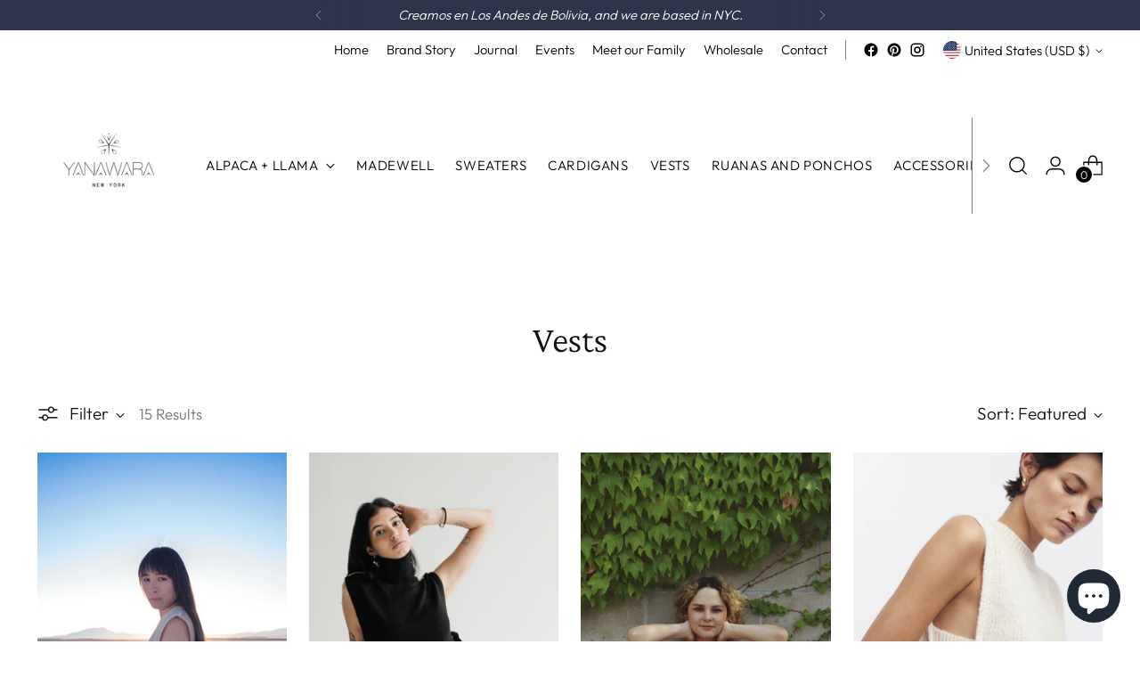

--- FILE ---
content_type: text/html; charset=utf-8
request_url: https://www.yanawara.com/collections/vests
body_size: 56402
content:















<!doctype html>

<!--
  ___                 ___           ___           ___
       /  /\                     /__/\         /  /\         /  /\
      /  /:/_                    \  \:\       /  /:/        /  /::\
     /  /:/ /\  ___     ___       \  \:\     /  /:/        /  /:/\:\
    /  /:/ /:/ /__/\   /  /\  ___  \  \:\   /  /:/  ___   /  /:/  \:\
   /__/:/ /:/  \  \:\ /  /:/ /__/\  \__\:\ /__/:/  /  /\ /__/:/ \__\:\
   \  \:\/:/    \  \:\  /:/  \  \:\ /  /:/ \  \:\ /  /:/ \  \:\ /  /:/
    \  \::/      \  \:\/:/    \  \:\  /:/   \  \:\  /:/   \  \:\  /:/
     \  \:\       \  \::/      \  \:\/:/     \  \:\/:/     \  \:\/:/
      \  \:\       \__\/        \  \::/       \  \::/       \  \::/
       \__\/                     \__\/         \__\/         \__\/

  --------------------------------------------------------------------
  #  Stiletto v2.0.1
  #  Documentation: https://fluorescent.co/help/stiletto/
  #  Purchase: https://themes.shopify.com/themes/stiletto/
  #  A product by Fluorescent: https://fluorescent.co/
  --------------------------------------------------------------------
-->

<html class="no-js" lang="en" style="--announcement-height: 1px;">
  <head>
    <meta charset="UTF-8">
    <meta http-equiv="X-UA-Compatible" content="IE=edge,chrome=1">
    <meta name="viewport" content="width=device-width,initial-scale=1">
    <link rel="canonical" href="https://www.yanawara.com/collections/vests">
    <link rel="preconnect" href="https://cdn.shopify.com" crossorigin><title>Vests
&ndash; YANAWARA ETHICAL SHOP</title>





  
  




<meta name="description" content="YANAWARA ETHICAL SHOP">
<meta property="og:url" content="https://www.yanawara.com/collections/vests">
<meta property="og:site_name" content="YANAWARA ETHICAL SHOP">
<meta property="og:type" content="website">
<meta property="og:title" content="Vests">
<meta property="og:description" content="YANAWARA ETHICAL SHOP">
<meta property="og:image" content="http://www.yanawara.com/cdn/shop/collections/andes_celeste_1.jpg?v=1709751706">
<meta property="og:image:secure_url" content="https://www.yanawara.com/cdn/shop/collections/andes_celeste_1.jpg?v=1709751706">



<meta name="twitter:title" content="Vests">
<meta name="twitter:description" content="YANAWARA ETHICAL SHOP">
<meta name="twitter:card" content="summary_large_image">
<meta name="twitter:image" content="https://www.yanawara.com/cdn/shop/collections/andes_celeste_1.jpg?v=1709751706">
<meta name="twitter:image:width" content="480">
<meta name="twitter:image:height" content="480">


    <script>
  console.log('Stiletto v2.0.1 by Fluorescent');

  document.documentElement.className = document.documentElement.className.replace('no-js', '');
  if (window.matchMedia(`(prefers-reduced-motion: reduce)`) === true || window.matchMedia(`(prefers-reduced-motion: reduce)`).matches === true) {
    document.documentElement.classList.add('prefers-reduced-motion');
  } else {
    document.documentElement.classList.add('do-anim');
  }

  window.theme = {
    version: 'v2.0.1',
    themeName: 'Stiletto',
    moneyFormat: "${{amount}}",
    strings: {
      name: "YANAWARA ETHICAL SHOP",
      accessibility: {
        play_video: "Play",
        pause_video: "Pause",
        range_lower: "Lower",
        range_upper: "Upper"
      },
      product: {
        no_shipping_rates: "Shipping rate unavailable",
        country_placeholder: "Country\/Region",
        review: "Write a review"
      },
      products: {
        product: {
          unavailable: "Unavailable",
          unitPrice: "Unit price",
          unitPriceSeparator: "per",
          sku: "SKU"
        }
      },
      cart: {
        editCartNote: "Edit order notes",
        addCartNote: "Add order notes",
        quantityError: "You have the maximum number of this product in your cart"
      },
      pagination: {
        viewing: "You’re viewing {{ of }} of {{ total }}",
        products: "products",
        results: "results"
      }
    },
    routes: {
      root: "/",
      cart: {
        base: "/cart",
        add: "/cart/add",
        change: "/cart/change",
        update: "/cart/update",
        clear: "/cart/clear",
        // Manual routes until Shopify adds support
        shipping: "/cart/shipping_rates",
      },
      // Manual routes until Shopify adds support
      products: "/products",
      productRecommendations: "/recommendations/products",
      predictive_search_url: '/search/suggest',
    },
    icons: {
      chevron: "\u003cspan class=\"icon icon-new icon-chevron \"\u003e\n  \u003csvg viewBox=\"0 0 24 24\" fill=\"none\" xmlns=\"http:\/\/www.w3.org\/2000\/svg\"\u003e\u003cpath d=\"M1.875 7.438 12 17.563 22.125 7.438\" stroke=\"currentColor\" stroke-width=\"2\"\/\u003e\u003c\/svg\u003e\n\u003c\/span\u003e\n\n",
      close: "\u003cspan class=\"icon icon-new icon-close \"\u003e\n  \u003csvg viewBox=\"0 0 24 24\" fill=\"none\" xmlns=\"http:\/\/www.w3.org\/2000\/svg\"\u003e\u003cpath d=\"M2.66 1.34 2 .68.68 2l.66.66 1.32-1.32zm18.68 21.32.66.66L23.32 22l-.66-.66-1.32 1.32zm1.32-20 .66-.66L22 .68l-.66.66 1.32 1.32zM1.34 21.34.68 22 2 23.32l.66-.66-1.32-1.32zm0-18.68 10 10 1.32-1.32-10-10-1.32 1.32zm11.32 10 10-10-1.32-1.32-10 10 1.32 1.32zm-1.32-1.32-10 10 1.32 1.32 10-10-1.32-1.32zm0 1.32 10 10 1.32-1.32-10-10-1.32 1.32z\" fill=\"currentColor\"\/\u003e\u003c\/svg\u003e\n\u003c\/span\u003e\n\n",
      zoom: "\u003cspan class=\"icon icon-new icon-zoom \"\u003e\n  \u003csvg viewBox=\"0 0 24 24\" fill=\"none\" xmlns=\"http:\/\/www.w3.org\/2000\/svg\"\u003e\u003cpath d=\"M10.3,19.71c5.21,0,9.44-4.23,9.44-9.44S15.51,.83,10.3,.83,.86,5.05,.86,10.27s4.23,9.44,9.44,9.44Z\" fill=\"none\" stroke=\"currentColor\" stroke-linecap=\"round\" stroke-miterlimit=\"10\" stroke-width=\"1.63\"\/\u003e\n          \u003cpath d=\"M5.05,10.27H15.54\" fill=\"none\" stroke=\"currentColor\" stroke-miterlimit=\"10\" stroke-width=\"1.63\"\/\u003e\n          \u003cpath class=\"cross-up\" d=\"M10.3,5.02V15.51\" fill=\"none\" stroke=\"currentColor\" stroke-miterlimit=\"10\" stroke-width=\"1.63\"\/\u003e\n          \u003cpath d=\"M16.92,16.9l6.49,6.49\" fill=\"none\" stroke=\"currentColor\" stroke-miterlimit=\"10\" stroke-width=\"1.63\"\/\u003e\u003c\/svg\u003e\n\u003c\/span\u003e\n\n"
    },
    coreData: {
      n: "Stiletto",
      v: "v2.0.1",
    }
  }

  
</script>

    <style>
  @font-face {
  font-family: "Crimson Pro";
  font-weight: 300;
  font-style: normal;
  font-display: swap;
  src: url("//www.yanawara.com/cdn/fonts/crimson_pro/crimsonpro_n3.bf46e96b41921435f37dbdcc7742aaff2739afd5.woff2") format("woff2"),
       url("//www.yanawara.com/cdn/fonts/crimson_pro/crimsonpro_n3.047f94117903d0e302b3601478ed098841e8ebba.woff") format("woff");
}

  @font-face {
  font-family: "Crimson Pro";
  font-weight: 300;
  font-style: normal;
  font-display: swap;
  src: url("//www.yanawara.com/cdn/fonts/crimson_pro/crimsonpro_n3.bf46e96b41921435f37dbdcc7742aaff2739afd5.woff2") format("woff2"),
       url("//www.yanawara.com/cdn/fonts/crimson_pro/crimsonpro_n3.047f94117903d0e302b3601478ed098841e8ebba.woff") format("woff");
}

  
  @font-face {
  font-family: Outfit;
  font-weight: 300;
  font-style: normal;
  font-display: swap;
  src: url("//www.yanawara.com/cdn/fonts/outfit/outfit_n3.8c97ae4c4fac7c2ea467a6dc784857f4de7e0e37.woff2") format("woff2"),
       url("//www.yanawara.com/cdn/fonts/outfit/outfit_n3.b50a189ccde91f9bceee88f207c18c09f0b62a7b.woff") format("woff");
}

  @font-face {
  font-family: Outfit;
  font-weight: 600;
  font-style: normal;
  font-display: swap;
  src: url("//www.yanawara.com/cdn/fonts/outfit/outfit_n6.dfcbaa80187851df2e8384061616a8eaa1702fdc.woff2") format("woff2"),
       url("//www.yanawara.com/cdn/fonts/outfit/outfit_n6.88384e9fc3e36038624caccb938f24ea8008a91d.woff") format("woff");
}

  
  

  :root {
    --color-text: #111111;
    --color-text-8-percent: rgba(17, 17, 17, 0.08);  
    --color-text-alpha: rgba(17, 17, 17, 0.35);
    --color-text-meta: rgba(17, 17, 17, 0.6);
    --color-text-link: #000000;
    --color-text-error: #D02F2E;
    --color-text-success: #478947;

    --color-background: #ffffff;
    --color-background-semi-transparent-80: rgba(255, 255, 255, 0.8);
    --color-background-semi-transparent-90: rgba(255, 255, 255, 0.9);

    --color-background-transparent: rgba(255, 255, 255, 0);
    --color-border: #aaaaaa;
    --color-border-meta: rgba(170, 170, 170, 0.6);
    --color-overlay: rgba(0, 0, 0, 0.7);

    --color-background-meta: #f5f5f5;
    --color-background-meta-alpha: rgba(245, 245, 245, 0.6);
    --color-background-darker-meta: #e8e8e8;
    --color-background-darker-meta-alpha: rgba(232, 232, 232, 0.6);
    --color-background-placeholder: #e8e8e8;
    --color-background-placeholder-lighter: #f0f0f0;
    --color-foreground-placeholder: rgba(17, 17, 17, 0.4);

    --color-border-input: #aaaaaa;
    --color-border-input-alpha: rgba(170, 170, 170, 0.25);
    --color-text-input: #111111;
    --color-text-input-alpha: rgba(17, 17, 17, 0.04);

    --color-text-button: #ffffff;

    --color-background-button: #111111;
    --color-background-button-alpha: rgba(17, 17, 17, 0.6);
    --color-background-outline-button-alpha: rgba(17, 17, 17, 0.1);
    --color-background-button-hover: #444444;

    --color-icon: rgba(17, 17, 17, 0.4);
    --color-icon-darker: rgba(17, 17, 17, 0.6);

    --color-text-sale-badge: #000000;
    --color-background-sold-badge: #000000;
    --color-text-sold-badge: #ffffff;

    --color-text-header: #000000;
    --color-text-header-half-transparent: rgba(0, 0, 0, 0.5);

    --color-background-header: #ffffff;
    --color-background-header-transparent: rgba(255, 255, 255, 0);
    --color-icon-header: #000000;
    --color-shadow-header: rgba(0, 0, 0, 0.15);

    --color-background-footer: #2e3549;
    --color-text-footer: #ffffff;
    --color-text-footer-subdued: rgba(255, 255, 255, 0.7);

    --color-products-sale-price: #000000;
    --color-products-rating-star: #000000;

    --color-products-stock-good: #000000;
    --color-products-stock-medium: #000000;
    --color-products-stock-bad: #000000;
    --color-products-stock-bad: #000000;

    --font-logo: "Crimson Pro", serif;
    --font-logo-weight: 300;
    --font-logo-style: normal;
    --logo-text-transform: none;
    --logo-letter-spacing: 0.0em;

    --font-heading: "Crimson Pro", serif;
    --font-heading-weight: 300;
    --font-heading-style: normal;
    --font-heading-text-transform: none;
    --font-heading-base-letter-spacing: -0.01em;
    --font-heading-base-size: 42px;

    --font-body: Outfit, sans-serif;
    --font-body-weight: 300;
    --font-body-style: normal;
    --font-body-italic: italic;
    --font-body-bold-weight: 600;
    --font-body-base-letter-spacing: 0.0em;
    --font-body-base-size: 19px;

    /* Typography */
    --line-height-heading: 1.1;
    --line-height-subheading: 1.33;
    --line-height-body: 1.5;

    --logo-font-size: 
clamp(1.8375rem, 1.5111878453038674rem + 1.3922651933701657vw, 2.625rem)
;

    --font-size-navigation-base: 15px;
    --font-navigation-base-letter-spacing: 0.04em;
    --font-navigation-base-text-transform: uppercase;

    --font-size-heading-display-1: 
clamp(3.346875rem, 3.1021408839779006rem + 1.0441988950276242vw, 3.9375rem)
;
    --font-size-heading-display-2: 
clamp(2.97425625rem, 2.756769198895028rem + 0.9279447513812153vw, 3.499125rem)
;
    --font-size-heading-display-3: 
clamp(2.60297625rem, 2.412638370165746rem + 0.8121082872928178vw, 3.062325rem)
;
    --font-size-heading-1-base: 
clamp(2.23125rem, 2.0680939226519337rem + 0.6961325966850829vw, 2.625rem)
;
    --font-size-heading-2-base: 
clamp(1.95234375rem, 1.809582182320442rem + 0.6091160220994475vw, 2.296875rem)
;
    --font-size-heading-3-base: 
clamp(1.6734375rem, 1.5510704419889503rem + 0.5220994475138121vw, 1.96875rem)
;
    --font-size-heading-4-base: 
clamp(1.30081875rem, 1.2056987569060773rem + 0.4058453038674033vw, 1.530375rem)
;
    --font-size-heading-5-base: 
clamp(1.115625rem, 1.0340469613259669rem + 0.34806629834254144vw, 1.3125rem)
;
    --font-size-heading-6-base: 
clamp(0.9282rem, 0.8603270718232044rem + 0.2895911602209945vw, 1.092rem)
;
    --font-size-body-400: 
clamp(1.87945625rem, 1.838467817679558rem + 0.1748839779005525vw, 1.978375rem)
;
    --font-size-body-350: 
clamp(1.754234375rem, 1.715976864640884rem + 0.16323204419889503vw, 1.8465625rem)
;
    --font-size-body-300: 
clamp(1.6290125rem, 1.59348591160221rem + 0.15158011049723755vw, 1.71475rem)
;
    --font-size-body-250: 
clamp(1.503790625rem, 1.470994958563536rem + 0.1399281767955801vw, 1.5829375rem)
;
    --font-size-body-200: 
clamp(1.37856875rem, 1.3485040055248618rem + 0.12827624309392266vw, 1.451125rem)
;
    --font-size-body-150: 
clamp(1.253346875rem, 1.2260130524861879rem + 0.1166243093922652vw, 1.3193125rem)
;
    --font-size-body-100: 
clamp(1.128125rem, 1.103522099447514rem + 0.10497237569060773vw, 1.1875rem)
;
    --font-size-body-75: 
clamp(1.001775rem, 0.9799276243093923rem + 0.09321546961325967vw, 1.0545rem)
;
    --font-size-body-60: 
clamp(0.927544375rem, 0.9073158701657459rem + 0.08630828729281768vw, 0.9763625rem)
;
    --font-size-body-50: 
clamp(0.876553125rem, 0.8574366712707182rem + 0.08156353591160222vw, 0.9226875rem)
;
    --font-size-body-25: 
clamp(0.81450625rem, 0.796742955801105rem + 0.07579005524861877vw, 0.857375rem)
;
    --font-size-body-20: 
clamp(0.75133125rem, 0.7349457182320442rem + 0.06991160220994475vw, 0.790875rem)
;

    /* Buttons */
    
      --button-padding-multiplier: 1;
      --font-size-button: var(--font-size-body-50);
      --font-size-button-x-small: var(--font-size-body-25);
    

    --font-button-text-transform: uppercase;
    --button-letter-spacing: 0.05em;
    --line-height-button: 1.45;

    /* Product badges */
    
      --font-size-product-badge: var(--font-size-body-20);
    

    --font-product-badge-text-transform: uppercase;

    /* Product listing titles */
    
      --font-size-listing-title: var(--font-size-body-60);
    

    --font-product-listing-title-text-transform: uppercase;
    --font-product-listing-title-base-letter-spacing: 0.05em;

    /* Shopify pay specific */
    --payment-terms-background-color: #f5f5f5;
  }

  @supports not (font-size: clamp(10px, 3.3vw, 20px)) {
    :root {
      --logo-font-size: 
2.23125rem
;
      --font-size-heading-display-1: 
3.6421875rem
;
      --font-size-heading-display-2: 
3.236690625rem
;
      --font-size-heading-display-3: 
2.832650625rem
;
      --font-size-heading-1-base: 
2.428125rem
;
      --font-size-heading-2-base: 
2.124609375rem
;
      --font-size-heading-3-base: 
1.82109375rem
;
      --font-size-heading-4-base: 
1.415596875rem
;
      --font-size-heading-5-base: 
1.2140625rem
;
      --font-size-heading-6-base: 
1.0101rem
;
      --font-size-body-400: 
1.928915625rem
;
      --font-size-body-350: 
1.8003984375rem
;
      --font-size-body-300: 
1.67188125rem
;
      --font-size-body-250: 
1.5433640625rem
;
      --font-size-body-200: 
1.414846875rem
;
      --font-size-body-150: 
1.2863296875rem
;
      --font-size-body-100: 
1.1578125rem
;
      --font-size-body-75: 
1.0281375rem
;
      --font-size-body-60: 
0.9519534375rem
;
      --font-size-body-50: 
0.8996203125rem
;
      --font-size-body-25: 
0.835940625rem
;
      --font-size-body-20: 
0.771103125rem
;
    }
  }.product-badge[data-handle="responsible"]{
        color: #000000;
      }
    
.product-badge[data-handle="best-seller"]{
        color: #000000;
      }
    
.product-badge[data-handle="new"]{
        color: #000000;
      }
    

</style>

<script>
  flu = window.flu || {};
  flu.chunks = {
    photoswipe: "//www.yanawara.com/cdn/shop/t/7/assets/photoswipe-chunk.js?v=94634968582287311471682703429",
    swiper: "//www.yanawara.com/cdn/shop/t/7/assets/swiper-chunk.js?v=138875569360253309071682703429",
    nouislider: "//www.yanawara.com/cdn/shop/t/7/assets/nouislider-chunk.js?v=39418601648896118051682703429",
    polyfillInert: "//www.yanawara.com/cdn/shop/t/7/assets/polyfill-inert-chunk.js?v=9775187524458939151682703429",
    polyfillResizeObserver: "//www.yanawara.com/cdn/shop/t/7/assets/polyfill-resize-observer-chunk.js?v=49253094118087005231682703429",
  };
</script>





  <script type="module" src="//www.yanawara.com/cdn/shop/t/7/assets/theme.min.js?v=159240265521419872631682703429"></script>







<meta name="viewport" content="width=device-width,initial-scale=1">
<script defer>
  var defineVH = function () {
    document.documentElement.style.setProperty('--vh', window.innerHeight * 0.01 + 'px');
  };
  window.addEventListener('resize', defineVH);
  window.addEventListener('orientationchange', defineVH);
  defineVH();
</script>

<link href="//www.yanawara.com/cdn/shop/t/7/assets/theme.css?v=137717263840346272741682703429" rel="stylesheet" type="text/css" media="all" />
<link href="//www.yanawara.com/cdn/shop/t/7/assets/custom.css?v=105997007003712207781682703429" rel="stylesheet" type="text/css" media="all" />

  <script>window.performance && window.performance.mark && window.performance.mark('shopify.content_for_header.start');</script><meta name="facebook-domain-verification" content="ngb1qodjzqz3q6dl1p250luythhy6m">
<meta name="facebook-domain-verification" content="19za1y3d8lo58ebrkha0zanj9a9fez">
<meta name="google-site-verification" content="qDPmJTMcjP6KQA1LqDIuUPIvJDLsCbsTEHeGHriCCx8">
<meta id="shopify-digital-wallet" name="shopify-digital-wallet" content="/58673234093/digital_wallets/dialog">
<meta name="shopify-checkout-api-token" content="2a0d3b33501e9a6e735e2cab706304c3">
<meta id="in-context-paypal-metadata" data-shop-id="58673234093" data-venmo-supported="false" data-environment="production" data-locale="en_US" data-paypal-v4="true" data-currency="USD">
<link rel="alternate" type="application/atom+xml" title="Feed" href="/collections/vests.atom" />
<link rel="alternate" hreflang="x-default" href="https://www.yanawara.com/collections/vests">
<link rel="alternate" hreflang="en" href="https://www.yanawara.com/collections/vests">
<link rel="alternate" hreflang="en-CA" href="https://www.yanawara.com/en-ca/collections/vests">
<link rel="alternate" type="application/json+oembed" href="https://www.yanawara.com/collections/vests.oembed">
<script async="async" src="/checkouts/internal/preloads.js?locale=en-US"></script>
<link rel="preconnect" href="https://shop.app" crossorigin="anonymous">
<script async="async" src="https://shop.app/checkouts/internal/preloads.js?locale=en-US&shop_id=58673234093" crossorigin="anonymous"></script>
<script id="apple-pay-shop-capabilities" type="application/json">{"shopId":58673234093,"countryCode":"US","currencyCode":"USD","merchantCapabilities":["supports3DS"],"merchantId":"gid:\/\/shopify\/Shop\/58673234093","merchantName":"YANAWARA ETHICAL SHOP","requiredBillingContactFields":["postalAddress","email"],"requiredShippingContactFields":["postalAddress","email"],"shippingType":"shipping","supportedNetworks":["visa","masterCard","amex","discover","elo","jcb"],"total":{"type":"pending","label":"YANAWARA ETHICAL SHOP","amount":"1.00"},"shopifyPaymentsEnabled":true,"supportsSubscriptions":true}</script>
<script id="shopify-features" type="application/json">{"accessToken":"2a0d3b33501e9a6e735e2cab706304c3","betas":["rich-media-storefront-analytics"],"domain":"www.yanawara.com","predictiveSearch":true,"shopId":58673234093,"locale":"en"}</script>
<script>var Shopify = Shopify || {};
Shopify.shop = "yanawara-ethical-shop.myshopify.com";
Shopify.locale = "en";
Shopify.currency = {"active":"USD","rate":"1.0"};
Shopify.country = "US";
Shopify.theme = {"name":"Stiletto","id":137053241570,"schema_name":"Stiletto","schema_version":"2.0.1","theme_store_id":1621,"role":"main"};
Shopify.theme.handle = "null";
Shopify.theme.style = {"id":null,"handle":null};
Shopify.cdnHost = "www.yanawara.com/cdn";
Shopify.routes = Shopify.routes || {};
Shopify.routes.root = "/";</script>
<script type="module">!function(o){(o.Shopify=o.Shopify||{}).modules=!0}(window);</script>
<script>!function(o){function n(){var o=[];function n(){o.push(Array.prototype.slice.apply(arguments))}return n.q=o,n}var t=o.Shopify=o.Shopify||{};t.loadFeatures=n(),t.autoloadFeatures=n()}(window);</script>
<script>
  window.ShopifyPay = window.ShopifyPay || {};
  window.ShopifyPay.apiHost = "shop.app\/pay";
  window.ShopifyPay.redirectState = null;
</script>
<script id="shop-js-analytics" type="application/json">{"pageType":"collection"}</script>
<script defer="defer" async type="module" src="//www.yanawara.com/cdn/shopifycloud/shop-js/modules/v2/client.init-shop-cart-sync_C5BV16lS.en.esm.js"></script>
<script defer="defer" async type="module" src="//www.yanawara.com/cdn/shopifycloud/shop-js/modules/v2/chunk.common_CygWptCX.esm.js"></script>
<script type="module">
  await import("//www.yanawara.com/cdn/shopifycloud/shop-js/modules/v2/client.init-shop-cart-sync_C5BV16lS.en.esm.js");
await import("//www.yanawara.com/cdn/shopifycloud/shop-js/modules/v2/chunk.common_CygWptCX.esm.js");

  window.Shopify.SignInWithShop?.initShopCartSync?.({"fedCMEnabled":true,"windoidEnabled":true});

</script>
<script>
  window.Shopify = window.Shopify || {};
  if (!window.Shopify.featureAssets) window.Shopify.featureAssets = {};
  window.Shopify.featureAssets['shop-js'] = {"shop-cart-sync":["modules/v2/client.shop-cart-sync_ZFArdW7E.en.esm.js","modules/v2/chunk.common_CygWptCX.esm.js"],"init-fed-cm":["modules/v2/client.init-fed-cm_CmiC4vf6.en.esm.js","modules/v2/chunk.common_CygWptCX.esm.js"],"shop-button":["modules/v2/client.shop-button_tlx5R9nI.en.esm.js","modules/v2/chunk.common_CygWptCX.esm.js"],"shop-cash-offers":["modules/v2/client.shop-cash-offers_DOA2yAJr.en.esm.js","modules/v2/chunk.common_CygWptCX.esm.js","modules/v2/chunk.modal_D71HUcav.esm.js"],"init-windoid":["modules/v2/client.init-windoid_sURxWdc1.en.esm.js","modules/v2/chunk.common_CygWptCX.esm.js"],"shop-toast-manager":["modules/v2/client.shop-toast-manager_ClPi3nE9.en.esm.js","modules/v2/chunk.common_CygWptCX.esm.js"],"init-shop-email-lookup-coordinator":["modules/v2/client.init-shop-email-lookup-coordinator_B8hsDcYM.en.esm.js","modules/v2/chunk.common_CygWptCX.esm.js"],"init-shop-cart-sync":["modules/v2/client.init-shop-cart-sync_C5BV16lS.en.esm.js","modules/v2/chunk.common_CygWptCX.esm.js"],"avatar":["modules/v2/client.avatar_BTnouDA3.en.esm.js"],"pay-button":["modules/v2/client.pay-button_FdsNuTd3.en.esm.js","modules/v2/chunk.common_CygWptCX.esm.js"],"init-customer-accounts":["modules/v2/client.init-customer-accounts_DxDtT_ad.en.esm.js","modules/v2/client.shop-login-button_C5VAVYt1.en.esm.js","modules/v2/chunk.common_CygWptCX.esm.js","modules/v2/chunk.modal_D71HUcav.esm.js"],"init-shop-for-new-customer-accounts":["modules/v2/client.init-shop-for-new-customer-accounts_ChsxoAhi.en.esm.js","modules/v2/client.shop-login-button_C5VAVYt1.en.esm.js","modules/v2/chunk.common_CygWptCX.esm.js","modules/v2/chunk.modal_D71HUcav.esm.js"],"shop-login-button":["modules/v2/client.shop-login-button_C5VAVYt1.en.esm.js","modules/v2/chunk.common_CygWptCX.esm.js","modules/v2/chunk.modal_D71HUcav.esm.js"],"init-customer-accounts-sign-up":["modules/v2/client.init-customer-accounts-sign-up_CPSyQ0Tj.en.esm.js","modules/v2/client.shop-login-button_C5VAVYt1.en.esm.js","modules/v2/chunk.common_CygWptCX.esm.js","modules/v2/chunk.modal_D71HUcav.esm.js"],"shop-follow-button":["modules/v2/client.shop-follow-button_Cva4Ekp9.en.esm.js","modules/v2/chunk.common_CygWptCX.esm.js","modules/v2/chunk.modal_D71HUcav.esm.js"],"checkout-modal":["modules/v2/client.checkout-modal_BPM8l0SH.en.esm.js","modules/v2/chunk.common_CygWptCX.esm.js","modules/v2/chunk.modal_D71HUcav.esm.js"],"lead-capture":["modules/v2/client.lead-capture_Bi8yE_yS.en.esm.js","modules/v2/chunk.common_CygWptCX.esm.js","modules/v2/chunk.modal_D71HUcav.esm.js"],"shop-login":["modules/v2/client.shop-login_D6lNrXab.en.esm.js","modules/v2/chunk.common_CygWptCX.esm.js","modules/v2/chunk.modal_D71HUcav.esm.js"],"payment-terms":["modules/v2/client.payment-terms_CZxnsJam.en.esm.js","modules/v2/chunk.common_CygWptCX.esm.js","modules/v2/chunk.modal_D71HUcav.esm.js"]};
</script>
<script>(function() {
  var isLoaded = false;
  function asyncLoad() {
    if (isLoaded) return;
    isLoaded = true;
    var urls = ["https:\/\/cdn.xopify.com\/assets\/js\/xo-gallery.js?shop=yanawara-ethical-shop.myshopify.com","https:\/\/instafeed.nfcube.com\/cdn\/14e165e431ccc6ff6823e32cbf94dc0a.js?shop=yanawara-ethical-shop.myshopify.com","https:\/\/a.mailmunch.co\/widgets\/site-941781-0b3872eb11f5179523c8af3b7603bfc1915d3aef.js?shop=yanawara-ethical-shop.myshopify.com","\/\/www.powr.io\/powr.js?powr-token=yanawara-ethical-shop.myshopify.com\u0026external-type=shopify\u0026shop=yanawara-ethical-shop.myshopify.com","https:\/\/inffuse.eventscalendar.co\/plugins\/shopify\/loader.js?app=calendar\u0026shop=yanawara-ethical-shop.myshopify.com\u0026shop=yanawara-ethical-shop.myshopify.com","https:\/\/d1639lhkj5l89m.cloudfront.net\/js\/storefront\/uppromote.js?shop=yanawara-ethical-shop.myshopify.com","https:\/\/na.shgcdn3.com\/pixel-collector.js?shop=yanawara-ethical-shop.myshopify.com"];
    for (var i = 0; i < urls.length; i++) {
      var s = document.createElement('script');
      s.type = 'text/javascript';
      s.async = true;
      s.src = urls[i];
      var x = document.getElementsByTagName('script')[0];
      x.parentNode.insertBefore(s, x);
    }
  };
  if(window.attachEvent) {
    window.attachEvent('onload', asyncLoad);
  } else {
    window.addEventListener('load', asyncLoad, false);
  }
})();</script>
<script id="__st">var __st={"a":58673234093,"offset":-18000,"reqid":"5b5bc603-e410-48c8-bba5-52f5f2cfc96a-1768664494","pageurl":"www.yanawara.com\/collections\/vests","u":"032c9c48c6e5","p":"collection","rtyp":"collection","rid":429261750498};</script>
<script>window.ShopifyPaypalV4VisibilityTracking = true;</script>
<script id="captcha-bootstrap">!function(){'use strict';const t='contact',e='account',n='new_comment',o=[[t,t],['blogs',n],['comments',n],[t,'customer']],c=[[e,'customer_login'],[e,'guest_login'],[e,'recover_customer_password'],[e,'create_customer']],r=t=>t.map((([t,e])=>`form[action*='/${t}']:not([data-nocaptcha='true']) input[name='form_type'][value='${e}']`)).join(','),a=t=>()=>t?[...document.querySelectorAll(t)].map((t=>t.form)):[];function s(){const t=[...o],e=r(t);return a(e)}const i='password',u='form_key',d=['recaptcha-v3-token','g-recaptcha-response','h-captcha-response',i],f=()=>{try{return window.sessionStorage}catch{return}},m='__shopify_v',_=t=>t.elements[u];function p(t,e,n=!1){try{const o=window.sessionStorage,c=JSON.parse(o.getItem(e)),{data:r}=function(t){const{data:e,action:n}=t;return t[m]||n?{data:e,action:n}:{data:t,action:n}}(c);for(const[e,n]of Object.entries(r))t.elements[e]&&(t.elements[e].value=n);n&&o.removeItem(e)}catch(o){console.error('form repopulation failed',{error:o})}}const l='form_type',E='cptcha';function T(t){t.dataset[E]=!0}const w=window,h=w.document,L='Shopify',v='ce_forms',y='captcha';let A=!1;((t,e)=>{const n=(g='f06e6c50-85a8-45c8-87d0-21a2b65856fe',I='https://cdn.shopify.com/shopifycloud/storefront-forms-hcaptcha/ce_storefront_forms_captcha_hcaptcha.v1.5.2.iife.js',D={infoText:'Protected by hCaptcha',privacyText:'Privacy',termsText:'Terms'},(t,e,n)=>{const o=w[L][v],c=o.bindForm;if(c)return c(t,g,e,D).then(n);var r;o.q.push([[t,g,e,D],n]),r=I,A||(h.body.append(Object.assign(h.createElement('script'),{id:'captcha-provider',async:!0,src:r})),A=!0)});var g,I,D;w[L]=w[L]||{},w[L][v]=w[L][v]||{},w[L][v].q=[],w[L][y]=w[L][y]||{},w[L][y].protect=function(t,e){n(t,void 0,e),T(t)},Object.freeze(w[L][y]),function(t,e,n,w,h,L){const[v,y,A,g]=function(t,e,n){const i=e?o:[],u=t?c:[],d=[...i,...u],f=r(d),m=r(i),_=r(d.filter((([t,e])=>n.includes(e))));return[a(f),a(m),a(_),s()]}(w,h,L),I=t=>{const e=t.target;return e instanceof HTMLFormElement?e:e&&e.form},D=t=>v().includes(t);t.addEventListener('submit',(t=>{const e=I(t);if(!e)return;const n=D(e)&&!e.dataset.hcaptchaBound&&!e.dataset.recaptchaBound,o=_(e),c=g().includes(e)&&(!o||!o.value);(n||c)&&t.preventDefault(),c&&!n&&(function(t){try{if(!f())return;!function(t){const e=f();if(!e)return;const n=_(t);if(!n)return;const o=n.value;o&&e.removeItem(o)}(t);const e=Array.from(Array(32),(()=>Math.random().toString(36)[2])).join('');!function(t,e){_(t)||t.append(Object.assign(document.createElement('input'),{type:'hidden',name:u})),t.elements[u].value=e}(t,e),function(t,e){const n=f();if(!n)return;const o=[...t.querySelectorAll(`input[type='${i}']`)].map((({name:t})=>t)),c=[...d,...o],r={};for(const[a,s]of new FormData(t).entries())c.includes(a)||(r[a]=s);n.setItem(e,JSON.stringify({[m]:1,action:t.action,data:r}))}(t,e)}catch(e){console.error('failed to persist form',e)}}(e),e.submit())}));const S=(t,e)=>{t&&!t.dataset[E]&&(n(t,e.some((e=>e===t))),T(t))};for(const o of['focusin','change'])t.addEventListener(o,(t=>{const e=I(t);D(e)&&S(e,y())}));const B=e.get('form_key'),M=e.get(l),P=B&&M;t.addEventListener('DOMContentLoaded',(()=>{const t=y();if(P)for(const e of t)e.elements[l].value===M&&p(e,B);[...new Set([...A(),...v().filter((t=>'true'===t.dataset.shopifyCaptcha))])].forEach((e=>S(e,t)))}))}(h,new URLSearchParams(w.location.search),n,t,e,['guest_login'])})(!0,!0)}();</script>
<script integrity="sha256-4kQ18oKyAcykRKYeNunJcIwy7WH5gtpwJnB7kiuLZ1E=" data-source-attribution="shopify.loadfeatures" defer="defer" src="//www.yanawara.com/cdn/shopifycloud/storefront/assets/storefront/load_feature-a0a9edcb.js" crossorigin="anonymous"></script>
<script crossorigin="anonymous" defer="defer" src="//www.yanawara.com/cdn/shopifycloud/storefront/assets/shopify_pay/storefront-65b4c6d7.js?v=20250812"></script>
<script data-source-attribution="shopify.dynamic_checkout.dynamic.init">var Shopify=Shopify||{};Shopify.PaymentButton=Shopify.PaymentButton||{isStorefrontPortableWallets:!0,init:function(){window.Shopify.PaymentButton.init=function(){};var t=document.createElement("script");t.src="https://www.yanawara.com/cdn/shopifycloud/portable-wallets/latest/portable-wallets.en.js",t.type="module",document.head.appendChild(t)}};
</script>
<script data-source-attribution="shopify.dynamic_checkout.buyer_consent">
  function portableWalletsHideBuyerConsent(e){var t=document.getElementById("shopify-buyer-consent"),n=document.getElementById("shopify-subscription-policy-button");t&&n&&(t.classList.add("hidden"),t.setAttribute("aria-hidden","true"),n.removeEventListener("click",e))}function portableWalletsShowBuyerConsent(e){var t=document.getElementById("shopify-buyer-consent"),n=document.getElementById("shopify-subscription-policy-button");t&&n&&(t.classList.remove("hidden"),t.removeAttribute("aria-hidden"),n.addEventListener("click",e))}window.Shopify?.PaymentButton&&(window.Shopify.PaymentButton.hideBuyerConsent=portableWalletsHideBuyerConsent,window.Shopify.PaymentButton.showBuyerConsent=portableWalletsShowBuyerConsent);
</script>
<script data-source-attribution="shopify.dynamic_checkout.cart.bootstrap">document.addEventListener("DOMContentLoaded",(function(){function t(){return document.querySelector("shopify-accelerated-checkout-cart, shopify-accelerated-checkout")}if(t())Shopify.PaymentButton.init();else{new MutationObserver((function(e,n){t()&&(Shopify.PaymentButton.init(),n.disconnect())})).observe(document.body,{childList:!0,subtree:!0})}}));
</script>
<script id='scb4127' type='text/javascript' async='' src='https://www.yanawara.com/cdn/shopifycloud/privacy-banner/storefront-banner.js'></script><link id="shopify-accelerated-checkout-styles" rel="stylesheet" media="screen" href="https://www.yanawara.com/cdn/shopifycloud/portable-wallets/latest/accelerated-checkout-backwards-compat.css" crossorigin="anonymous">
<style id="shopify-accelerated-checkout-cart">
        #shopify-buyer-consent {
  margin-top: 1em;
  display: inline-block;
  width: 100%;
}

#shopify-buyer-consent.hidden {
  display: none;
}

#shopify-subscription-policy-button {
  background: none;
  border: none;
  padding: 0;
  text-decoration: underline;
  font-size: inherit;
  cursor: pointer;
}

#shopify-subscription-policy-button::before {
  box-shadow: none;
}

      </style>

<script>window.performance && window.performance.mark && window.performance.mark('shopify.content_for_header.end');</script>
  





  <script type="text/javascript">
    
      window.__shgMoneyFormat = window.__shgMoneyFormat || {"AED":{"currency":"AED","currency_symbol":"د.إ","currency_symbol_location":"left","decimal_places":2,"decimal_separator":".","thousands_separator":","},"AFN":{"currency":"AFN","currency_symbol":"؋","currency_symbol_location":"left","decimal_places":2,"decimal_separator":".","thousands_separator":","},"ALL":{"currency":"ALL","currency_symbol":"L","currency_symbol_location":"left","decimal_places":2,"decimal_separator":".","thousands_separator":","},"AMD":{"currency":"AMD","currency_symbol":"դր.","currency_symbol_location":"left","decimal_places":2,"decimal_separator":".","thousands_separator":","},"ANG":{"currency":"ANG","currency_symbol":"ƒ","currency_symbol_location":"left","decimal_places":2,"decimal_separator":".","thousands_separator":","},"AUD":{"currency":"AUD","currency_symbol":"$","currency_symbol_location":"left","decimal_places":2,"decimal_separator":".","thousands_separator":","},"AWG":{"currency":"AWG","currency_symbol":"ƒ","currency_symbol_location":"left","decimal_places":2,"decimal_separator":".","thousands_separator":","},"AZN":{"currency":"AZN","currency_symbol":"₼","currency_symbol_location":"left","decimal_places":2,"decimal_separator":".","thousands_separator":","},"BAM":{"currency":"BAM","currency_symbol":"КМ","currency_symbol_location":"left","decimal_places":2,"decimal_separator":".","thousands_separator":","},"BBD":{"currency":"BBD","currency_symbol":"$","currency_symbol_location":"left","decimal_places":2,"decimal_separator":".","thousands_separator":","},"BDT":{"currency":"BDT","currency_symbol":"৳","currency_symbol_location":"left","decimal_places":2,"decimal_separator":".","thousands_separator":","},"BIF":{"currency":"BIF","currency_symbol":"Fr","currency_symbol_location":"left","decimal_places":2,"decimal_separator":".","thousands_separator":","},"BND":{"currency":"BND","currency_symbol":"$","currency_symbol_location":"left","decimal_places":2,"decimal_separator":".","thousands_separator":","},"BOB":{"currency":"BOB","currency_symbol":"Bs.","currency_symbol_location":"left","decimal_places":2,"decimal_separator":".","thousands_separator":","},"BSD":{"currency":"BSD","currency_symbol":"$","currency_symbol_location":"left","decimal_places":2,"decimal_separator":".","thousands_separator":","},"BWP":{"currency":"BWP","currency_symbol":"P","currency_symbol_location":"left","decimal_places":2,"decimal_separator":".","thousands_separator":","},"BZD":{"currency":"BZD","currency_symbol":"$","currency_symbol_location":"left","decimal_places":2,"decimal_separator":".","thousands_separator":","},"CAD":{"currency":"CAD","currency_symbol":"$","currency_symbol_location":"left","decimal_places":2,"decimal_separator":".","thousands_separator":","},"CDF":{"currency":"CDF","currency_symbol":"Fr","currency_symbol_location":"left","decimal_places":2,"decimal_separator":".","thousands_separator":","},"CHF":{"currency":"CHF","currency_symbol":"CHF","currency_symbol_location":"left","decimal_places":2,"decimal_separator":".","thousands_separator":","},"CNY":{"currency":"CNY","currency_symbol":"¥","currency_symbol_location":"left","decimal_places":2,"decimal_separator":".","thousands_separator":","},"CRC":{"currency":"CRC","currency_symbol":"₡","currency_symbol_location":"left","decimal_places":2,"decimal_separator":".","thousands_separator":","},"CVE":{"currency":"CVE","currency_symbol":"$","currency_symbol_location":"left","decimal_places":2,"decimal_separator":".","thousands_separator":","},"CZK":{"currency":"CZK","currency_symbol":"Kč","currency_symbol_location":"left","decimal_places":2,"decimal_separator":".","thousands_separator":","},"DJF":{"currency":"DJF","currency_symbol":"Fdj","currency_symbol_location":"left","decimal_places":2,"decimal_separator":".","thousands_separator":","},"DKK":{"currency":"DKK","currency_symbol":"kr.","currency_symbol_location":"left","decimal_places":2,"decimal_separator":".","thousands_separator":","},"DOP":{"currency":"DOP","currency_symbol":"$","currency_symbol_location":"left","decimal_places":2,"decimal_separator":".","thousands_separator":","},"DZD":{"currency":"DZD","currency_symbol":"د.ج","currency_symbol_location":"left","decimal_places":2,"decimal_separator":".","thousands_separator":","},"EGP":{"currency":"EGP","currency_symbol":"ج.م","currency_symbol_location":"left","decimal_places":2,"decimal_separator":".","thousands_separator":","},"ETB":{"currency":"ETB","currency_symbol":"Br","currency_symbol_location":"left","decimal_places":2,"decimal_separator":".","thousands_separator":","},"EUR":{"currency":"EUR","currency_symbol":"€","currency_symbol_location":"left","decimal_places":2,"decimal_separator":".","thousands_separator":","},"FJD":{"currency":"FJD","currency_symbol":"$","currency_symbol_location":"left","decimal_places":2,"decimal_separator":".","thousands_separator":","},"FKP":{"currency":"FKP","currency_symbol":"£","currency_symbol_location":"left","decimal_places":2,"decimal_separator":".","thousands_separator":","},"GBP":{"currency":"GBP","currency_symbol":"£","currency_symbol_location":"left","decimal_places":2,"decimal_separator":".","thousands_separator":","},"GMD":{"currency":"GMD","currency_symbol":"D","currency_symbol_location":"left","decimal_places":2,"decimal_separator":".","thousands_separator":","},"GNF":{"currency":"GNF","currency_symbol":"Fr","currency_symbol_location":"left","decimal_places":2,"decimal_separator":".","thousands_separator":","},"GTQ":{"currency":"GTQ","currency_symbol":"Q","currency_symbol_location":"left","decimal_places":2,"decimal_separator":".","thousands_separator":","},"GYD":{"currency":"GYD","currency_symbol":"$","currency_symbol_location":"left","decimal_places":2,"decimal_separator":".","thousands_separator":","},"HKD":{"currency":"HKD","currency_symbol":"$","currency_symbol_location":"left","decimal_places":2,"decimal_separator":".","thousands_separator":","},"HNL":{"currency":"HNL","currency_symbol":"L","currency_symbol_location":"left","decimal_places":2,"decimal_separator":".","thousands_separator":","},"HUF":{"currency":"HUF","currency_symbol":"Ft","currency_symbol_location":"left","decimal_places":2,"decimal_separator":".","thousands_separator":","},"IDR":{"currency":"IDR","currency_symbol":"Rp","currency_symbol_location":"left","decimal_places":2,"decimal_separator":".","thousands_separator":","},"ILS":{"currency":"ILS","currency_symbol":"₪","currency_symbol_location":"left","decimal_places":2,"decimal_separator":".","thousands_separator":","},"INR":{"currency":"INR","currency_symbol":"₹","currency_symbol_location":"left","decimal_places":2,"decimal_separator":".","thousands_separator":","},"ISK":{"currency":"ISK","currency_symbol":"kr.","currency_symbol_location":"left","decimal_places":2,"decimal_separator":".","thousands_separator":","},"JMD":{"currency":"JMD","currency_symbol":"$","currency_symbol_location":"left","decimal_places":2,"decimal_separator":".","thousands_separator":","},"JPY":{"currency":"JPY","currency_symbol":"¥","currency_symbol_location":"left","decimal_places":2,"decimal_separator":".","thousands_separator":","},"KES":{"currency":"KES","currency_symbol":"KSh","currency_symbol_location":"left","decimal_places":2,"decimal_separator":".","thousands_separator":","},"KGS":{"currency":"KGS","currency_symbol":"som","currency_symbol_location":"left","decimal_places":2,"decimal_separator":".","thousands_separator":","},"KHR":{"currency":"KHR","currency_symbol":"៛","currency_symbol_location":"left","decimal_places":2,"decimal_separator":".","thousands_separator":","},"KMF":{"currency":"KMF","currency_symbol":"Fr","currency_symbol_location":"left","decimal_places":2,"decimal_separator":".","thousands_separator":","},"KRW":{"currency":"KRW","currency_symbol":"₩","currency_symbol_location":"left","decimal_places":2,"decimal_separator":".","thousands_separator":","},"KYD":{"currency":"KYD","currency_symbol":"$","currency_symbol_location":"left","decimal_places":2,"decimal_separator":".","thousands_separator":","},"KZT":{"currency":"KZT","currency_symbol":"₸","currency_symbol_location":"left","decimal_places":2,"decimal_separator":".","thousands_separator":","},"LAK":{"currency":"LAK","currency_symbol":"₭","currency_symbol_location":"left","decimal_places":2,"decimal_separator":".","thousands_separator":","},"LBP":{"currency":"LBP","currency_symbol":"ل.ل","currency_symbol_location":"left","decimal_places":2,"decimal_separator":".","thousands_separator":","},"LKR":{"currency":"LKR","currency_symbol":"₨","currency_symbol_location":"left","decimal_places":2,"decimal_separator":".","thousands_separator":","},"MAD":{"currency":"MAD","currency_symbol":"د.م.","currency_symbol_location":"left","decimal_places":2,"decimal_separator":".","thousands_separator":","},"MDL":{"currency":"MDL","currency_symbol":"L","currency_symbol_location":"left","decimal_places":2,"decimal_separator":".","thousands_separator":","},"MKD":{"currency":"MKD","currency_symbol":"ден","currency_symbol_location":"left","decimal_places":2,"decimal_separator":".","thousands_separator":","},"MMK":{"currency":"MMK","currency_symbol":"K","currency_symbol_location":"left","decimal_places":2,"decimal_separator":".","thousands_separator":","},"MNT":{"currency":"MNT","currency_symbol":"₮","currency_symbol_location":"left","decimal_places":2,"decimal_separator":".","thousands_separator":","},"MOP":{"currency":"MOP","currency_symbol":"P","currency_symbol_location":"left","decimal_places":2,"decimal_separator":".","thousands_separator":","},"MUR":{"currency":"MUR","currency_symbol":"₨","currency_symbol_location":"left","decimal_places":2,"decimal_separator":".","thousands_separator":","},"MVR":{"currency":"MVR","currency_symbol":"MVR","currency_symbol_location":"left","decimal_places":2,"decimal_separator":".","thousands_separator":","},"MWK":{"currency":"MWK","currency_symbol":"MK","currency_symbol_location":"left","decimal_places":2,"decimal_separator":".","thousands_separator":","},"MYR":{"currency":"MYR","currency_symbol":"RM","currency_symbol_location":"left","decimal_places":2,"decimal_separator":".","thousands_separator":","},"NGN":{"currency":"NGN","currency_symbol":"₦","currency_symbol_location":"left","decimal_places":2,"decimal_separator":".","thousands_separator":","},"NIO":{"currency":"NIO","currency_symbol":"C$","currency_symbol_location":"left","decimal_places":2,"decimal_separator":".","thousands_separator":","},"NPR":{"currency":"NPR","currency_symbol":"Rs.","currency_symbol_location":"left","decimal_places":2,"decimal_separator":".","thousands_separator":","},"NZD":{"currency":"NZD","currency_symbol":"$","currency_symbol_location":"left","decimal_places":2,"decimal_separator":".","thousands_separator":","},"PEN":{"currency":"PEN","currency_symbol":"S/","currency_symbol_location":"left","decimal_places":2,"decimal_separator":".","thousands_separator":","},"PGK":{"currency":"PGK","currency_symbol":"K","currency_symbol_location":"left","decimal_places":2,"decimal_separator":".","thousands_separator":","},"PHP":{"currency":"PHP","currency_symbol":"₱","currency_symbol_location":"left","decimal_places":2,"decimal_separator":".","thousands_separator":","},"PKR":{"currency":"PKR","currency_symbol":"₨","currency_symbol_location":"left","decimal_places":2,"decimal_separator":".","thousands_separator":","},"PLN":{"currency":"PLN","currency_symbol":"zł","currency_symbol_location":"left","decimal_places":2,"decimal_separator":".","thousands_separator":","},"PYG":{"currency":"PYG","currency_symbol":"₲","currency_symbol_location":"left","decimal_places":2,"decimal_separator":".","thousands_separator":","},"QAR":{"currency":"QAR","currency_symbol":"ر.ق","currency_symbol_location":"left","decimal_places":2,"decimal_separator":".","thousands_separator":","},"RON":{"currency":"RON","currency_symbol":"Lei","currency_symbol_location":"left","decimal_places":2,"decimal_separator":".","thousands_separator":","},"RSD":{"currency":"RSD","currency_symbol":"РСД","currency_symbol_location":"left","decimal_places":2,"decimal_separator":".","thousands_separator":","},"RWF":{"currency":"RWF","currency_symbol":"FRw","currency_symbol_location":"left","decimal_places":2,"decimal_separator":".","thousands_separator":","},"SAR":{"currency":"SAR","currency_symbol":"ر.س","currency_symbol_location":"left","decimal_places":2,"decimal_separator":".","thousands_separator":","},"SBD":{"currency":"SBD","currency_symbol":"$","currency_symbol_location":"left","decimal_places":2,"decimal_separator":".","thousands_separator":","},"SEK":{"currency":"SEK","currency_symbol":"kr","currency_symbol_location":"left","decimal_places":2,"decimal_separator":".","thousands_separator":","},"SGD":{"currency":"SGD","currency_symbol":"$","currency_symbol_location":"left","decimal_places":2,"decimal_separator":".","thousands_separator":","},"SHP":{"currency":"SHP","currency_symbol":"£","currency_symbol_location":"left","decimal_places":2,"decimal_separator":".","thousands_separator":","},"SLL":{"currency":"SLL","currency_symbol":"Le","currency_symbol_location":"left","decimal_places":2,"decimal_separator":".","thousands_separator":","},"STD":{"currency":"STD","currency_symbol":"Db","currency_symbol_location":"left","decimal_places":2,"decimal_separator":".","thousands_separator":","},"THB":{"currency":"THB","currency_symbol":"฿","currency_symbol_location":"left","decimal_places":2,"decimal_separator":".","thousands_separator":","},"TJS":{"currency":"TJS","currency_symbol":"ЅМ","currency_symbol_location":"left","decimal_places":2,"decimal_separator":".","thousands_separator":","},"TOP":{"currency":"TOP","currency_symbol":"T$","currency_symbol_location":"left","decimal_places":2,"decimal_separator":".","thousands_separator":","},"TTD":{"currency":"TTD","currency_symbol":"$","currency_symbol_location":"left","decimal_places":2,"decimal_separator":".","thousands_separator":","},"TWD":{"currency":"TWD","currency_symbol":"$","currency_symbol_location":"left","decimal_places":2,"decimal_separator":".","thousands_separator":","},"TZS":{"currency":"TZS","currency_symbol":"Sh","currency_symbol_location":"left","decimal_places":2,"decimal_separator":".","thousands_separator":","},"UAH":{"currency":"UAH","currency_symbol":"₴","currency_symbol_location":"left","decimal_places":2,"decimal_separator":".","thousands_separator":","},"UGX":{"currency":"UGX","currency_symbol":"USh","currency_symbol_location":"left","decimal_places":2,"decimal_separator":".","thousands_separator":","},"USD":{"currency":"USD","currency_symbol":"$","currency_symbol_location":"left","decimal_places":2,"decimal_separator":".","thousands_separator":","},"UYU":{"currency":"UYU","currency_symbol":"$U","currency_symbol_location":"left","decimal_places":2,"decimal_separator":".","thousands_separator":","},"UZS":{"currency":"UZS","currency_symbol":"so'm","currency_symbol_location":"left","decimal_places":2,"decimal_separator":".","thousands_separator":","},"VND":{"currency":"VND","currency_symbol":"₫","currency_symbol_location":"left","decimal_places":2,"decimal_separator":".","thousands_separator":","},"VUV":{"currency":"VUV","currency_symbol":"Vt","currency_symbol_location":"left","decimal_places":2,"decimal_separator":".","thousands_separator":","},"WST":{"currency":"WST","currency_symbol":"T","currency_symbol_location":"left","decimal_places":2,"decimal_separator":".","thousands_separator":","},"XAF":{"currency":"XAF","currency_symbol":"CFA","currency_symbol_location":"left","decimal_places":2,"decimal_separator":".","thousands_separator":","},"XCD":{"currency":"XCD","currency_symbol":"$","currency_symbol_location":"left","decimal_places":2,"decimal_separator":".","thousands_separator":","},"XOF":{"currency":"XOF","currency_symbol":"Fr","currency_symbol_location":"left","decimal_places":2,"decimal_separator":".","thousands_separator":","},"XPF":{"currency":"XPF","currency_symbol":"Fr","currency_symbol_location":"left","decimal_places":2,"decimal_separator":".","thousands_separator":","},"YER":{"currency":"YER","currency_symbol":"﷼","currency_symbol_location":"left","decimal_places":2,"decimal_separator":".","thousands_separator":","}};
    
    window.__shgCurrentCurrencyCode = window.__shgCurrentCurrencyCode || {
      currency: "USD",
      currency_symbol: "$",
      decimal_separator: ".",
      thousands_separator: ",",
      decimal_places: 2,
      currency_symbol_location: "left"
    };
  </script>



  
  

<script type="text/javascript">
  
    window.SHG_CUSTOMER = null;
  
</script>







<script src="https://cdn.shopify.com/extensions/7bc9bb47-adfa-4267-963e-cadee5096caf/inbox-1252/assets/inbox-chat-loader.js" type="text/javascript" defer="defer"></script>
<link href="https://monorail-edge.shopifysvc.com" rel="dns-prefetch">
<script>(function(){if ("sendBeacon" in navigator && "performance" in window) {try {var session_token_from_headers = performance.getEntriesByType('navigation')[0].serverTiming.find(x => x.name == '_s').description;} catch {var session_token_from_headers = undefined;}var session_cookie_matches = document.cookie.match(/_shopify_s=([^;]*)/);var session_token_from_cookie = session_cookie_matches && session_cookie_matches.length === 2 ? session_cookie_matches[1] : "";var session_token = session_token_from_headers || session_token_from_cookie || "";function handle_abandonment_event(e) {var entries = performance.getEntries().filter(function(entry) {return /monorail-edge.shopifysvc.com/.test(entry.name);});if (!window.abandonment_tracked && entries.length === 0) {window.abandonment_tracked = true;var currentMs = Date.now();var navigation_start = performance.timing.navigationStart;var payload = {shop_id: 58673234093,url: window.location.href,navigation_start,duration: currentMs - navigation_start,session_token,page_type: "collection"};window.navigator.sendBeacon("https://monorail-edge.shopifysvc.com/v1/produce", JSON.stringify({schema_id: "online_store_buyer_site_abandonment/1.1",payload: payload,metadata: {event_created_at_ms: currentMs,event_sent_at_ms: currentMs}}));}}window.addEventListener('pagehide', handle_abandonment_event);}}());</script>
<script id="web-pixels-manager-setup">(function e(e,d,r,n,o){if(void 0===o&&(o={}),!Boolean(null===(a=null===(i=window.Shopify)||void 0===i?void 0:i.analytics)||void 0===a?void 0:a.replayQueue)){var i,a;window.Shopify=window.Shopify||{};var t=window.Shopify;t.analytics=t.analytics||{};var s=t.analytics;s.replayQueue=[],s.publish=function(e,d,r){return s.replayQueue.push([e,d,r]),!0};try{self.performance.mark("wpm:start")}catch(e){}var l=function(){var e={modern:/Edge?\/(1{2}[4-9]|1[2-9]\d|[2-9]\d{2}|\d{4,})\.\d+(\.\d+|)|Firefox\/(1{2}[4-9]|1[2-9]\d|[2-9]\d{2}|\d{4,})\.\d+(\.\d+|)|Chrom(ium|e)\/(9{2}|\d{3,})\.\d+(\.\d+|)|(Maci|X1{2}).+ Version\/(15\.\d+|(1[6-9]|[2-9]\d|\d{3,})\.\d+)([,.]\d+|)( \(\w+\)|)( Mobile\/\w+|) Safari\/|Chrome.+OPR\/(9{2}|\d{3,})\.\d+\.\d+|(CPU[ +]OS|iPhone[ +]OS|CPU[ +]iPhone|CPU IPhone OS|CPU iPad OS)[ +]+(15[._]\d+|(1[6-9]|[2-9]\d|\d{3,})[._]\d+)([._]\d+|)|Android:?[ /-](13[3-9]|1[4-9]\d|[2-9]\d{2}|\d{4,})(\.\d+|)(\.\d+|)|Android.+Firefox\/(13[5-9]|1[4-9]\d|[2-9]\d{2}|\d{4,})\.\d+(\.\d+|)|Android.+Chrom(ium|e)\/(13[3-9]|1[4-9]\d|[2-9]\d{2}|\d{4,})\.\d+(\.\d+|)|SamsungBrowser\/([2-9]\d|\d{3,})\.\d+/,legacy:/Edge?\/(1[6-9]|[2-9]\d|\d{3,})\.\d+(\.\d+|)|Firefox\/(5[4-9]|[6-9]\d|\d{3,})\.\d+(\.\d+|)|Chrom(ium|e)\/(5[1-9]|[6-9]\d|\d{3,})\.\d+(\.\d+|)([\d.]+$|.*Safari\/(?![\d.]+ Edge\/[\d.]+$))|(Maci|X1{2}).+ Version\/(10\.\d+|(1[1-9]|[2-9]\d|\d{3,})\.\d+)([,.]\d+|)( \(\w+\)|)( Mobile\/\w+|) Safari\/|Chrome.+OPR\/(3[89]|[4-9]\d|\d{3,})\.\d+\.\d+|(CPU[ +]OS|iPhone[ +]OS|CPU[ +]iPhone|CPU IPhone OS|CPU iPad OS)[ +]+(10[._]\d+|(1[1-9]|[2-9]\d|\d{3,})[._]\d+)([._]\d+|)|Android:?[ /-](13[3-9]|1[4-9]\d|[2-9]\d{2}|\d{4,})(\.\d+|)(\.\d+|)|Mobile Safari.+OPR\/([89]\d|\d{3,})\.\d+\.\d+|Android.+Firefox\/(13[5-9]|1[4-9]\d|[2-9]\d{2}|\d{4,})\.\d+(\.\d+|)|Android.+Chrom(ium|e)\/(13[3-9]|1[4-9]\d|[2-9]\d{2}|\d{4,})\.\d+(\.\d+|)|Android.+(UC? ?Browser|UCWEB|U3)[ /]?(15\.([5-9]|\d{2,})|(1[6-9]|[2-9]\d|\d{3,})\.\d+)\.\d+|SamsungBrowser\/(5\.\d+|([6-9]|\d{2,})\.\d+)|Android.+MQ{2}Browser\/(14(\.(9|\d{2,})|)|(1[5-9]|[2-9]\d|\d{3,})(\.\d+|))(\.\d+|)|K[Aa][Ii]OS\/(3\.\d+|([4-9]|\d{2,})\.\d+)(\.\d+|)/},d=e.modern,r=e.legacy,n=navigator.userAgent;return n.match(d)?"modern":n.match(r)?"legacy":"unknown"}(),u="modern"===l?"modern":"legacy",c=(null!=n?n:{modern:"",legacy:""})[u],f=function(e){return[e.baseUrl,"/wpm","/b",e.hashVersion,"modern"===e.buildTarget?"m":"l",".js"].join("")}({baseUrl:d,hashVersion:r,buildTarget:u}),m=function(e){var d=e.version,r=e.bundleTarget,n=e.surface,o=e.pageUrl,i=e.monorailEndpoint;return{emit:function(e){var a=e.status,t=e.errorMsg,s=(new Date).getTime(),l=JSON.stringify({metadata:{event_sent_at_ms:s},events:[{schema_id:"web_pixels_manager_load/3.1",payload:{version:d,bundle_target:r,page_url:o,status:a,surface:n,error_msg:t},metadata:{event_created_at_ms:s}}]});if(!i)return console&&console.warn&&console.warn("[Web Pixels Manager] No Monorail endpoint provided, skipping logging."),!1;try{return self.navigator.sendBeacon.bind(self.navigator)(i,l)}catch(e){}var u=new XMLHttpRequest;try{return u.open("POST",i,!0),u.setRequestHeader("Content-Type","text/plain"),u.send(l),!0}catch(e){return console&&console.warn&&console.warn("[Web Pixels Manager] Got an unhandled error while logging to Monorail."),!1}}}}({version:r,bundleTarget:l,surface:e.surface,pageUrl:self.location.href,monorailEndpoint:e.monorailEndpoint});try{o.browserTarget=l,function(e){var d=e.src,r=e.async,n=void 0===r||r,o=e.onload,i=e.onerror,a=e.sri,t=e.scriptDataAttributes,s=void 0===t?{}:t,l=document.createElement("script"),u=document.querySelector("head"),c=document.querySelector("body");if(l.async=n,l.src=d,a&&(l.integrity=a,l.crossOrigin="anonymous"),s)for(var f in s)if(Object.prototype.hasOwnProperty.call(s,f))try{l.dataset[f]=s[f]}catch(e){}if(o&&l.addEventListener("load",o),i&&l.addEventListener("error",i),u)u.appendChild(l);else{if(!c)throw new Error("Did not find a head or body element to append the script");c.appendChild(l)}}({src:f,async:!0,onload:function(){if(!function(){var e,d;return Boolean(null===(d=null===(e=window.Shopify)||void 0===e?void 0:e.analytics)||void 0===d?void 0:d.initialized)}()){var d=window.webPixelsManager.init(e)||void 0;if(d){var r=window.Shopify.analytics;r.replayQueue.forEach((function(e){var r=e[0],n=e[1],o=e[2];d.publishCustomEvent(r,n,o)})),r.replayQueue=[],r.publish=d.publishCustomEvent,r.visitor=d.visitor,r.initialized=!0}}},onerror:function(){return m.emit({status:"failed",errorMsg:"".concat(f," has failed to load")})},sri:function(e){var d=/^sha384-[A-Za-z0-9+/=]+$/;return"string"==typeof e&&d.test(e)}(c)?c:"",scriptDataAttributes:o}),m.emit({status:"loading"})}catch(e){m.emit({status:"failed",errorMsg:(null==e?void 0:e.message)||"Unknown error"})}}})({shopId: 58673234093,storefrontBaseUrl: "https://www.yanawara.com",extensionsBaseUrl: "https://extensions.shopifycdn.com/cdn/shopifycloud/web-pixels-manager",monorailEndpoint: "https://monorail-edge.shopifysvc.com/unstable/produce_batch",surface: "storefront-renderer",enabledBetaFlags: ["2dca8a86"],webPixelsConfigList: [{"id":"1554809058","configuration":"{\"shopId\":\"57658\",\"env\":\"production\",\"metaData\":\"[]\"}","eventPayloadVersion":"v1","runtimeContext":"STRICT","scriptVersion":"8e11013497942cd9be82d03af35714e6","type":"APP","apiClientId":2773553,"privacyPurposes":[],"dataSharingAdjustments":{"protectedCustomerApprovalScopes":["read_customer_address","read_customer_email","read_customer_name","read_customer_personal_data","read_customer_phone"]}},{"id":"915341538","configuration":"{\"site_id\":\"d53d8ff8-b739-4223-92ae-8af3bb08ab2c\",\"analytics_endpoint\":\"https:\\\/\\\/na.shgcdn3.com\"}","eventPayloadVersion":"v1","runtimeContext":"STRICT","scriptVersion":"695709fc3f146fa50a25299517a954f2","type":"APP","apiClientId":1158168,"privacyPurposes":["ANALYTICS","MARKETING","SALE_OF_DATA"],"dataSharingAdjustments":{"protectedCustomerApprovalScopes":["read_customer_personal_data"]}},{"id":"128123106","configuration":"{\"pixel_id\":\"1875058679329518\",\"pixel_type\":\"facebook_pixel\",\"metaapp_system_user_token\":\"-\"}","eventPayloadVersion":"v1","runtimeContext":"OPEN","scriptVersion":"ca16bc87fe92b6042fbaa3acc2fbdaa6","type":"APP","apiClientId":2329312,"privacyPurposes":["ANALYTICS","MARKETING","SALE_OF_DATA"],"dataSharingAdjustments":{"protectedCustomerApprovalScopes":["read_customer_address","read_customer_email","read_customer_name","read_customer_personal_data","read_customer_phone"]}},{"id":"67666146","configuration":"{\"tagID\":\"2613320842181\"}","eventPayloadVersion":"v1","runtimeContext":"STRICT","scriptVersion":"18031546ee651571ed29edbe71a3550b","type":"APP","apiClientId":3009811,"privacyPurposes":["ANALYTICS","MARKETING","SALE_OF_DATA"],"dataSharingAdjustments":{"protectedCustomerApprovalScopes":["read_customer_address","read_customer_email","read_customer_name","read_customer_personal_data","read_customer_phone"]}},{"id":"79036642","eventPayloadVersion":"v1","runtimeContext":"LAX","scriptVersion":"1","type":"CUSTOM","privacyPurposes":["ANALYTICS"],"name":"Google Analytics tag (migrated)"},{"id":"shopify-app-pixel","configuration":"{}","eventPayloadVersion":"v1","runtimeContext":"STRICT","scriptVersion":"0450","apiClientId":"shopify-pixel","type":"APP","privacyPurposes":["ANALYTICS","MARKETING"]},{"id":"shopify-custom-pixel","eventPayloadVersion":"v1","runtimeContext":"LAX","scriptVersion":"0450","apiClientId":"shopify-pixel","type":"CUSTOM","privacyPurposes":["ANALYTICS","MARKETING"]}],isMerchantRequest: false,initData: {"shop":{"name":"YANAWARA ETHICAL SHOP","paymentSettings":{"currencyCode":"USD"},"myshopifyDomain":"yanawara-ethical-shop.myshopify.com","countryCode":"US","storefrontUrl":"https:\/\/www.yanawara.com"},"customer":null,"cart":null,"checkout":null,"productVariants":[],"purchasingCompany":null},},"https://www.yanawara.com/cdn","fcfee988w5aeb613cpc8e4bc33m6693e112",{"modern":"","legacy":""},{"shopId":"58673234093","storefrontBaseUrl":"https:\/\/www.yanawara.com","extensionBaseUrl":"https:\/\/extensions.shopifycdn.com\/cdn\/shopifycloud\/web-pixels-manager","surface":"storefront-renderer","enabledBetaFlags":"[\"2dca8a86\"]","isMerchantRequest":"false","hashVersion":"fcfee988w5aeb613cpc8e4bc33m6693e112","publish":"custom","events":"[[\"page_viewed\",{}],[\"collection_viewed\",{\"collection\":{\"id\":\"429261750498\",\"title\":\"Vests\",\"productVariants\":[{\"price\":{\"amount\":243.0,\"currencyCode\":\"USD\"},\"product\":{\"title\":\"Mullu Llama Vest\",\"vendor\":\"YANAWARA ETHICAL SHOP\",\"id\":\"8310649618658\",\"untranslatedTitle\":\"Mullu Llama Vest\",\"url\":\"\/products\/mullu-llama-vest\",\"type\":\"Sweaters\"},\"id\":\"44863274680546\",\"image\":{\"src\":\"\/\/www.yanawara.com\/cdn\/shop\/files\/mullu_llama_7.png?v=1758820506\"},\"sku\":\"4486327468\",\"title\":\"Small \/ Black and Light Blue\",\"untranslatedTitle\":\"Small \/ Black and Light Blue\"},{\"price\":{\"amount\":267.0,\"currencyCode\":\"USD\"},\"product\":{\"title\":\"Andes Duo Alpaca Vest\",\"vendor\":\"YANAWARA ETHICAL SHOP\",\"id\":\"7989434777826\",\"untranslatedTitle\":\"Andes Duo Alpaca Vest\",\"url\":\"\/products\/andes-alpaca-vest\",\"type\":\"Sweaters\"},\"id\":\"43730841960674\",\"image\":{\"src\":\"\/\/www.yanawara.com\/cdn\/shop\/products\/72.png?v=1709655554\"},\"sku\":\"4373084196\",\"title\":\"Small \/ Black and Caramel\",\"untranslatedTitle\":\"Small \/ Black and Caramel\"},{\"price\":{\"amount\":238.0,\"currencyCode\":\"USD\"},\"product\":{\"title\":\"Airu Alpaca Vest\",\"vendor\":\"YANAWARA ETHICAL SHOP\",\"id\":\"8103578009826\",\"untranslatedTitle\":\"Airu Alpaca Vest\",\"url\":\"\/products\/airu-alpaca-vest\",\"type\":\"Sweaters\"},\"id\":\"44123236008162\",\"image\":{\"src\":\"\/\/www.yanawara.com\/cdn\/shop\/files\/descargas_14_57a82c47-f1b5-401a-8222-2b8935f6e280.jpg?v=1693507270\"},\"sku\":\"4412323600\",\"title\":\"Small \/ Pink\",\"untranslatedTitle\":\"Small \/ Pink\"},{\"price\":{\"amount\":240.0,\"currencyCode\":\"USD\"},\"product\":{\"title\":\"Munasiri Llama Vest\",\"vendor\":\"YANAWARA ETHICAL SHOP\",\"id\":\"8310427255010\",\"untranslatedTitle\":\"Munasiri Llama Vest\",\"url\":\"\/products\/munasiri-llama-vest\",\"type\":\"Sweaters\"},\"id\":\"44862802395362\",\"image\":{\"src\":\"\/\/www.yanawara.com\/cdn\/shop\/files\/Munasiri_Llama_Vest_-_Ivory6.jpg?v=1721086987\"},\"sku\":\"4486280239\",\"title\":\"Small \/ Black\",\"untranslatedTitle\":\"Small \/ Black\"},{\"price\":{\"amount\":267.0,\"currencyCode\":\"USD\"},\"product\":{\"title\":\"Andes Alpaca Vest\",\"vendor\":\"YANAWARA ETHICAL SHOP\",\"id\":\"8322534572258\",\"untranslatedTitle\":\"Andes Alpaca Vest\",\"url\":\"\/products\/andes-alpaca-vest-1\",\"type\":\"Sweaters\"},\"id\":\"44895572721890\",\"image\":{\"src\":\"\/\/www.yanawara.com\/cdn\/shop\/files\/andesblack.jpg?v=1709656626\"},\"sku\":\"4489557272\",\"title\":\"Small \/ Black\",\"untranslatedTitle\":\"Small \/ Black\"},{\"price\":{\"amount\":238.0,\"currencyCode\":\"USD\"},\"product\":{\"title\":\"Chuwi Alpaca Vest\",\"vendor\":\"YANAWARA ETHICAL SHOP\",\"id\":\"8103578763490\",\"untranslatedTitle\":\"Chuwi Alpaca Vest\",\"url\":\"\/products\/chuqi-alpaca-vest\",\"type\":\"Sweaters\"},\"id\":\"44123239317730\",\"image\":{\"src\":\"\/\/www.yanawara.com\/cdn\/shop\/files\/descarga_22.jpg?v=1721277658\"},\"sku\":\"4412323931\",\"title\":\"Small \/ Light Steel Blue\",\"untranslatedTitle\":\"Small \/ Light Steel Blue\"},{\"price\":{\"amount\":238.0,\"currencyCode\":\"USD\"},\"product\":{\"title\":\"Machaqa Alpaca Top\",\"vendor\":\"YANAWARA ETHICAL SHOP\",\"id\":\"8103573881058\",\"untranslatedTitle\":\"Machaqa Alpaca Top\",\"url\":\"\/products\/machaqa-alpaca-top\",\"type\":\"Sweaters\"},\"id\":\"44123225555170\",\"image\":{\"src\":\"\/\/www.yanawara.com\/cdn\/shop\/files\/machaqa.png?v=1721277575\"},\"sku\":\"4412322555\",\"title\":\"Small \/ Black\",\"untranslatedTitle\":\"Small \/ Black\"},{\"price\":{\"amount\":168.0,\"currencyCode\":\"USD\"},\"product\":{\"title\":\"Lawra Alpaca Vest\",\"vendor\":\"YANAWARA ETHICAL SHOP\",\"id\":\"6833279369389\",\"untranslatedTitle\":\"Lawra Alpaca Vest\",\"url\":\"\/products\/lawra-top\",\"type\":\"Sweaters\"},\"id\":\"40352476037293\",\"image\":{\"src\":\"\/\/www.yanawara.com\/cdn\/shop\/products\/YW_-5_7798056d-a2e0-43b4-ab5e-03056d36541a.jpg?v=1739406514\"},\"sku\":\"4035247603\",\"title\":\"Small \/ Ivory\",\"untranslatedTitle\":\"Small \/ Ivory\"},{\"price\":{\"amount\":408.0,\"currencyCode\":\"USD\"},\"product\":{\"title\":\"Saywa Alpaca Set\",\"vendor\":\"YANAWARA ETHICAL SHOP\",\"id\":\"8644818796770\",\"untranslatedTitle\":\"Saywa Alpaca Set\",\"url\":\"\/products\/sawya-alpaca-set\",\"type\":\"Sweaters\"},\"id\":\"45707322360034\",\"image\":{\"src\":\"\/\/www.yanawara.com\/cdn\/shop\/files\/DSC_2094.jpg?v=1721277879\"},\"sku\":\"66b4df5e999ff\",\"title\":\"Small \/ Light Brown and Tan\",\"untranslatedTitle\":\"Small \/ Light Brown and Tan\"},{\"price\":{\"amount\":258.0,\"currencyCode\":\"USD\"},\"product\":{\"title\":\"Panti Alpaca Vest\",\"vendor\":\"YANAWARA ETHICAL SHOP\",\"id\":\"8746499539170\",\"untranslatedTitle\":\"Panti Alpaca Vest\",\"url\":\"\/products\/panti-alpaca-vest\",\"type\":\"Sweaters\"},\"id\":\"46100020265186\",\"image\":{\"src\":\"\/\/www.yanawara.com\/cdn\/shop\/files\/panti_alpaca_vest.jpg?v=1758824051\"},\"sku\":\"VPON001\",\"title\":\"Small \/ Brown\",\"untranslatedTitle\":\"Small \/ Brown\"},{\"price\":{\"amount\":248.0,\"currencyCode\":\"USD\"},\"product\":{\"title\":\"Maya Alpaca Vest\",\"vendor\":\"YANAWARA ETHICAL SHOP\",\"id\":\"8746501112034\",\"untranslatedTitle\":\"Maya Alpaca Vest\",\"url\":\"\/products\/maya-alpaca-vest\",\"type\":\"Sweaters\"},\"id\":\"46100026327266\",\"image\":{\"src\":\"\/\/www.yanawara.com\/cdn\/shop\/files\/maya_vest.jpg?v=1758842487\"},\"sku\":\"4610002632\",\"title\":\"Small \/ purple\",\"untranslatedTitle\":\"Small \/ purple\"},{\"price\":{\"amount\":264.0,\"currencyCode\":\"USD\"},\"product\":{\"title\":\"Mullu Alpaca Vest\",\"vendor\":\"YANAWARA ETHICAL SHOP\",\"id\":\"8879175008482\",\"untranslatedTitle\":\"Mullu Alpaca Vest\",\"url\":\"\/products\/mullu-alpaca-vest-1\",\"type\":\"Sweaters\"},\"id\":\"46527032721634\",\"image\":{\"src\":\"\/\/www.yanawara.com\/cdn\/shop\/files\/Mullu_alpaca.jpg?v=1758740428\"},\"sku\":\"4486327468\",\"title\":\"Small \/ Black and White\",\"untranslatedTitle\":\"Small \/ Black and White\"},{\"price\":{\"amount\":256.0,\"currencyCode\":\"USD\"},\"product\":{\"title\":\"Munasiri Alpaca Vest\",\"vendor\":\"YANAWARA ETHICAL SHOP\",\"id\":\"8879175991522\",\"untranslatedTitle\":\"Munasiri Alpaca Vest\",\"url\":\"\/products\/munasiri-alpaca-vest\",\"type\":\"Sweaters\"},\"id\":\"46527039799522\",\"image\":{\"src\":\"\/\/www.yanawara.com\/cdn\/shop\/files\/Munasiri_alpaca_1.jpg?v=1758736064\"},\"sku\":\"VFO009-IVORY-S\",\"title\":\"Small \/ Ivory\",\"untranslatedTitle\":\"Small \/ Ivory\"},{\"price\":{\"amount\":256.0,\"currencyCode\":\"USD\"},\"product\":{\"title\":\"Laphi Alpaca Vest\",\"vendor\":\"YANAWARA ETHICAL SHOP\",\"id\":\"8988853240034\",\"untranslatedTitle\":\"Laphi Alpaca Vest\",\"url\":\"\/products\/laphi-alpaca-vest\",\"type\":\"Sweaters\"},\"id\":\"46904150229218\",\"image\":{\"src\":\"\/\/www.yanawara.com\/cdn\/shop\/files\/DSC_0413.jpg?v=1759858079\"},\"sku\":\"VFO009-BROWN-S\",\"title\":\"Small\",\"untranslatedTitle\":\"Small\"},{\"price\":{\"amount\":256.0,\"currencyCode\":\"USD\"},\"product\":{\"title\":\"Concepcion Alpaca Vest\",\"vendor\":\"YANAWARA ETHICAL SHOP\",\"id\":\"8988863299810\",\"untranslatedTitle\":\"Concepcion Alpaca Vest\",\"url\":\"\/products\/chichina-alpaca-vest\",\"type\":\"Sweaters\"},\"id\":\"46904196563170\",\"image\":{\"src\":\"\/\/www.yanawara.com\/cdn\/shop\/files\/DSC_0487.jpg?v=1759860022\"},\"sku\":\"VFO009-IVORY-S\",\"title\":\"Small\",\"untranslatedTitle\":\"Small\"}]}}]]"});</script><script>
  window.ShopifyAnalytics = window.ShopifyAnalytics || {};
  window.ShopifyAnalytics.meta = window.ShopifyAnalytics.meta || {};
  window.ShopifyAnalytics.meta.currency = 'USD';
  var meta = {"products":[{"id":8310649618658,"gid":"gid:\/\/shopify\/Product\/8310649618658","vendor":"YANAWARA ETHICAL SHOP","type":"Sweaters","handle":"mullu-llama-vest","variants":[{"id":44863274680546,"price":24300,"name":"Mullu Llama Vest - Small \/ Black and Light Blue","public_title":"Small \/ Black and Light Blue","sku":"4486327468"},{"id":44863274713314,"price":24300,"name":"Mullu Llama Vest - Small \/ Ivory and Tan","public_title":"Small \/ Ivory and Tan","sku":"4486327471"},{"id":44863274811618,"price":24300,"name":"Mullu Llama Vest - Medium \/ Black and Light Blue","public_title":"Medium \/ Black and Light Blue","sku":"4486327481"},{"id":44863274844386,"price":24300,"name":"Mullu Llama Vest - Medium \/ Ivory and Tan","public_title":"Medium \/ Ivory and Tan","sku":"4486327484"},{"id":44863274942690,"price":24300,"name":"Mullu Llama Vest - Large \/ Black and Light Blue","public_title":"Large \/ Black and Light Blue","sku":"4486327494"},{"id":44863274975458,"price":24300,"name":"Mullu Llama Vest - Large \/ Ivory and Tan","public_title":"Large \/ Ivory and Tan","sku":"4486327497"}],"remote":false},{"id":7989434777826,"gid":"gid:\/\/shopify\/Product\/7989434777826","vendor":"YANAWARA ETHICAL SHOP","type":"Sweaters","handle":"andes-alpaca-vest","variants":[{"id":43730841960674,"price":26700,"name":"Andes Duo Alpaca Vest - Small \/ Black and Caramel","public_title":"Small \/ Black and Caramel","sku":"4373084196"},{"id":43730899239138,"price":26700,"name":"Andes Duo Alpaca Vest - Small \/ Black and White","public_title":"Small \/ Black and White","sku":"4373089923"},{"id":44843812356322,"price":26700,"name":"Andes Duo Alpaca Vest - Small \/ Black and Brown","public_title":"Small \/ Black and Brown","sku":"4484381235"},{"id":44457950839010,"price":26700,"name":"Andes Duo Alpaca Vest - Small \/ Brown and White","public_title":"Small \/ Brown and White","sku":"4445795083"},{"id":46090845847778,"price":26700,"name":"Andes Duo Alpaca Vest - Small \/ Brown and Tan","public_title":"Small \/ Brown and Tan","sku":"4609084584"},{"id":43730842026210,"price":26700,"name":"Andes Duo Alpaca Vest - Medium \/ Black and Caramel","public_title":"Medium \/ Black and Caramel","sku":"4373084202"},{"id":43730899337442,"price":26700,"name":"Andes Duo Alpaca Vest - Medium \/ Black and White","public_title":"Medium \/ Black and White","sku":"4373089933"},{"id":44843812389090,"price":26700,"name":"Andes Duo Alpaca Vest - Medium \/ Black and Brown","public_title":"Medium \/ Black and Brown","sku":"4484381238"},{"id":44457950871778,"price":26700,"name":"Andes Duo Alpaca Vest - Medium \/ Brown and White","public_title":"Medium \/ Brown and White","sku":"4445795087"},{"id":46090845880546,"price":26700,"name":"Andes Duo Alpaca Vest - Medium \/ Brown and Tan","public_title":"Medium \/ Brown and Tan","sku":"4609084588"},{"id":43730842091746,"price":26700,"name":"Andes Duo Alpaca Vest - Large \/ Black and Caramel","public_title":"Large \/ Black and Caramel","sku":"4373084209"},{"id":43730899435746,"price":26700,"name":"Andes Duo Alpaca Vest - Large \/ Black and White","public_title":"Large \/ Black and White","sku":"4373089943"},{"id":44843812421858,"price":26700,"name":"Andes Duo Alpaca Vest - Large \/ Black and Brown","public_title":"Large \/ Black and Brown","sku":"4484381242"},{"id":44457950904546,"price":26700,"name":"Andes Duo Alpaca Vest - Large \/ Brown and White","public_title":"Large \/ Brown and White","sku":"4445795090"},{"id":46090845913314,"price":26700,"name":"Andes Duo Alpaca Vest - Large \/ Brown and Tan","public_title":"Large \/ Brown and Tan","sku":"4609084591"}],"remote":false},{"id":8103578009826,"gid":"gid:\/\/shopify\/Product\/8103578009826","vendor":"YANAWARA ETHICAL SHOP","type":"Sweaters","handle":"airu-alpaca-vest","variants":[{"id":44123236008162,"price":23800,"name":"Airu Alpaca Vest - Small \/ Pink","public_title":"Small \/ Pink","sku":"4412323600"},{"id":44123236040930,"price":23800,"name":"Airu Alpaca Vest - Small \/ Teal","public_title":"Small \/ Teal","sku":"4412323604"},{"id":44123238957282,"price":23800,"name":"Airu Alpaca Vest - Small \/ Ivory","public_title":"Small \/ Ivory","sku":"4412323895"},{"id":44123236073698,"price":23800,"name":"Airu Alpaca Vest - Medium \/ Pink","public_title":"Medium \/ Pink","sku":"4412323607"},{"id":44123236106466,"price":23800,"name":"Airu Alpaca Vest - Medium \/ Teal","public_title":"Medium \/ Teal","sku":"4412323610"},{"id":44123239022818,"price":23800,"name":"Airu Alpaca Vest - Medium \/ Ivory","public_title":"Medium \/ Ivory","sku":"4412323902"},{"id":44123236139234,"price":23800,"name":"Airu Alpaca Vest - Large \/ Pink","public_title":"Large \/ Pink","sku":"4412323613"},{"id":44123236172002,"price":23800,"name":"Airu Alpaca Vest - Large \/ Teal","public_title":"Large \/ Teal","sku":"4412323617"},{"id":44123239088354,"price":23800,"name":"Airu Alpaca Vest - Large \/ Ivory","public_title":"Large \/ Ivory","sku":"4412323908"}],"remote":false},{"id":8310427255010,"gid":"gid:\/\/shopify\/Product\/8310427255010","vendor":"YANAWARA ETHICAL SHOP","type":"Sweaters","handle":"munasiri-llama-vest","variants":[{"id":44862802395362,"price":24000,"name":"Munasiri Llama Vest - Small \/ Black","public_title":"Small \/ Black","sku":"4486280239"},{"id":44862865178850,"price":24000,"name":"Munasiri Llama Vest - Small \/ Light Blue","public_title":"Small \/ Light Blue","sku":"VFO009-LIGHTBLUE-S"},{"id":44862865211618,"price":24000,"name":"Munasiri Llama Vest - Small \/ Ivory","public_title":"Small \/ Ivory","sku":"VFO009-IVORY-S"},{"id":44863266259170,"price":24000,"name":"Munasiri Llama Vest - Small \/ Brown","public_title":"Small \/ Brown","sku":"VFO009-BROWN-S"},{"id":46527031312610,"price":24000,"name":"Munasiri Llama Vest - Small \/ Beige","public_title":"Small \/ Beige","sku":null},{"id":44862802657506,"price":24000,"name":"Munasiri Llama Vest - Medium \/ Black","public_title":"Medium \/ Black","sku":"4486280265"},{"id":44862865244386,"price":24000,"name":"Munasiri Llama Vest - Medium \/ Light Blue","public_title":"Medium \/ Light Blue","sku":"VFO009-LIGHTBLUE-M"},{"id":44862865277154,"price":24000,"name":"Munasiri Llama Vest - Medium \/ Ivory","public_title":"Medium \/ Ivory","sku":"VFO009-IVORY-M"},{"id":44863266291938,"price":24000,"name":"Munasiri Llama Vest - Medium \/ Brown","public_title":"Medium \/ Brown","sku":"VFO009-BROWN-M"},{"id":46527031345378,"price":24000,"name":"Munasiri Llama Vest - Medium \/ Beige","public_title":"Medium \/ Beige","sku":null},{"id":44862802919650,"price":24000,"name":"Munasiri Llama Vest - Large \/ Black","public_title":"Large \/ Black","sku":"4486280291"},{"id":44862865309922,"price":24000,"name":"Munasiri Llama Vest - Large \/ Light Blue","public_title":"Large \/ Light Blue","sku":"VFO009-LIGHTBLUE-L"},{"id":44862865342690,"price":24000,"name":"Munasiri Llama Vest - Large \/ Ivory","public_title":"Large \/ Ivory","sku":"VFO009-IVORY-L"},{"id":44863266324706,"price":24000,"name":"Munasiri Llama Vest - Large \/ Brown","public_title":"Large \/ Brown","sku":"VFO009-BROWN-L"},{"id":46527031378146,"price":24000,"name":"Munasiri Llama Vest - Large \/ Beige","public_title":"Large \/ Beige","sku":null},{"id":45665188675810,"price":24000,"name":"Munasiri Llama Vest - X Large \/ Black","public_title":"X Large \/ Black","sku":"4566518867"},{"id":45665188708578,"price":24000,"name":"Munasiri Llama Vest - X Large \/ Light Blue","public_title":"X Large \/ Light Blue","sku":"VFO009-LIGHTBLUE-XL"},{"id":45665188741346,"price":24000,"name":"Munasiri Llama Vest - X Large \/ Ivory","public_title":"X Large \/ Ivory","sku":"VFO009-IVORY-XL"},{"id":45665188774114,"price":24000,"name":"Munasiri Llama Vest - X Large \/ Brown","public_title":"X Large \/ Brown","sku":"VFO009-BROWN-XL"},{"id":46527031410914,"price":24000,"name":"Munasiri Llama Vest - X Large \/ Beige","public_title":"X Large \/ Beige","sku":null},{"id":45665188806882,"price":24000,"name":"Munasiri Llama Vest - 2X Large \/ Black","public_title":"2X Large \/ Black","sku":"4566518880"},{"id":45665188839650,"price":24000,"name":"Munasiri Llama Vest - 2X Large \/ Light Blue","public_title":"2X Large \/ Light Blue","sku":"VFO009-LIGHTBLUE-2XL"},{"id":45665188872418,"price":24000,"name":"Munasiri Llama Vest - 2X Large \/ Ivory","public_title":"2X Large \/ Ivory","sku":"VFO009-IVORY-2XL"},{"id":45665188905186,"price":24000,"name":"Munasiri Llama Vest - 2X Large \/ Brown","public_title":"2X Large \/ Brown","sku":"VFO009-BROWN-2XL"},{"id":46527031443682,"price":24000,"name":"Munasiri Llama Vest - 2X Large \/ Beige","public_title":"2X Large \/ Beige","sku":null}],"remote":false},{"id":8322534572258,"gid":"gid:\/\/shopify\/Product\/8322534572258","vendor":"YANAWARA ETHICAL SHOP","type":"Sweaters","handle":"andes-alpaca-vest-1","variants":[{"id":44895572721890,"price":26700,"name":"Andes Alpaca Vest - Small \/ Black","public_title":"Small \/ Black","sku":"4489557272"},{"id":44895607750882,"price":26700,"name":"Andes Alpaca Vest - Small \/ Navy","public_title":"Small \/ Navy","sku":"4489560775"},{"id":44895607783650,"price":26700,"name":"Andes Alpaca Vest - Small \/ Light Sky Blue","public_title":"Small \/ Light Sky Blue","sku":"4489560778"},{"id":44895572852962,"price":26700,"name":"Andes Alpaca Vest - Medium \/ Black","public_title":"Medium \/ Black","sku":"4489557285"},{"id":44895607849186,"price":26700,"name":"Andes Alpaca Vest - Medium \/ Navy","public_title":"Medium \/ Navy","sku":"4489560784"},{"id":44895607881954,"price":26700,"name":"Andes Alpaca Vest - Medium \/ Light Sky Blue","public_title":"Medium \/ Light Sky Blue","sku":"4489560788"},{"id":44895572984034,"price":26700,"name":"Andes Alpaca Vest - Large \/ Black","public_title":"Large \/ Black","sku":"4489557298"},{"id":44895607914722,"price":26700,"name":"Andes Alpaca Vest - Large \/ Navy","public_title":"Large \/ Navy","sku":"4489560791"},{"id":44895607947490,"price":26700,"name":"Andes Alpaca Vest - Large \/ Light Sky Blue","public_title":"Large \/ Light Sky Blue","sku":"4489560794"}],"remote":false},{"id":8103578763490,"gid":"gid:\/\/shopify\/Product\/8103578763490","vendor":"YANAWARA ETHICAL SHOP","type":"Sweaters","handle":"chuqi-alpaca-vest","variants":[{"id":44123239317730,"price":23800,"name":"Chuwi Alpaca Vest - Small \/ Light Steel Blue","public_title":"Small \/ Light Steel Blue","sku":"4412323931"},{"id":44123249082594,"price":23800,"name":"Chuwi Alpaca Vest - Small \/ Green Tea","public_title":"Small \/ Green Tea","sku":"4412324908"},{"id":45707321016546,"price":23800,"name":"Chuwi Alpaca Vest - Small \/ Pastel Pink","public_title":"Small \/ Pastel Pink","sku":"4570732101"},{"id":44123239448802,"price":23800,"name":"Chuwi Alpaca Vest - Medium \/ Light Steel Blue","public_title":"Medium \/ Light Steel Blue","sku":"4412323944"},{"id":44123249115362,"price":23800,"name":"Chuwi Alpaca Vest - Medium \/ Green Tea","public_title":"Medium \/ Green Tea","sku":"4412324911"},{"id":45707321049314,"price":23800,"name":"Chuwi Alpaca Vest - Medium \/ Pastel Pink","public_title":"Medium \/ Pastel Pink","sku":"4570732104"},{"id":44123239579874,"price":23800,"name":"Chuwi Alpaca Vest - Large \/ Light Steel Blue","public_title":"Large \/ Light Steel Blue","sku":"4412323957"},{"id":44123249148130,"price":23800,"name":"Chuwi Alpaca Vest - Large \/ Green Tea","public_title":"Large \/ Green Tea","sku":"4412324914"},{"id":45707321082082,"price":23800,"name":"Chuwi Alpaca Vest - Large \/ Pastel Pink","public_title":"Large \/ Pastel Pink","sku":"4570732108"}],"remote":false},{"id":8103573881058,"gid":"gid:\/\/shopify\/Product\/8103573881058","vendor":"YANAWARA ETHICAL SHOP","type":"Sweaters","handle":"machaqa-alpaca-top","variants":[{"id":44123225555170,"price":23800,"name":"Machaqa Alpaca Top - Small \/ Black","public_title":"Small \/ Black","sku":"4412322555"},{"id":44123235811554,"price":23800,"name":"Machaqa Alpaca Top - Small \/ Green Tea","public_title":"Small \/ Green Tea","sku":"4412323581"},{"id":46355339935970,"price":23800,"name":"Machaqa Alpaca Top - Small \/ Ivory","public_title":"Small \/ Ivory","sku":null},{"id":44123225587938,"price":23800,"name":"Machaqa Alpaca Top - Medium \/ Black","public_title":"Medium \/ Black","sku":"4412322558"},{"id":44123235844322,"price":23800,"name":"Machaqa Alpaca Top - Medium \/ Green Tea","public_title":"Medium \/ Green Tea","sku":"4412323584"},{"id":46355339968738,"price":23800,"name":"Machaqa Alpaca Top - Medium \/ Ivory","public_title":"Medium \/ Ivory","sku":null},{"id":44123225620706,"price":23800,"name":"Machaqa Alpaca Top - Large \/ Black","public_title":"Large \/ Black","sku":"4412322562"},{"id":44123235877090,"price":23800,"name":"Machaqa Alpaca Top - Large \/ Green Tea","public_title":"Large \/ Green Tea","sku":"4412323587"},{"id":46355340001506,"price":23800,"name":"Machaqa Alpaca Top - Large \/ Ivory","public_title":"Large \/ Ivory","sku":null}],"remote":false},{"id":6833279369389,"gid":"gid:\/\/shopify\/Product\/6833279369389","vendor":"YANAWARA ETHICAL SHOP","type":"Sweaters","handle":"lawra-top","variants":[{"id":40352476037293,"price":16800,"name":"Lawra Alpaca Vest - Small \/ Ivory","public_title":"Small \/ Ivory","sku":"4035247603"},{"id":46090840146146,"price":16800,"name":"Lawra Alpaca Vest - Small \/ Gray","public_title":"Small \/ Gray","sku":"4609084014"},{"id":40352476070061,"price":16800,"name":"Lawra Alpaca Vest - Medium \/ Ivory","public_title":"Medium \/ Ivory","sku":"4035247607"},{"id":46090840178914,"price":16800,"name":"Lawra Alpaca Vest - Medium \/ Gray","public_title":"Medium \/ Gray","sku":"4609084017"},{"id":40352476102829,"price":16800,"name":"Lawra Alpaca Vest - Large \/ Ivory","public_title":"Large \/ Ivory","sku":"4035247610"},{"id":46090840211682,"price":16800,"name":"Lawra Alpaca Vest - Large \/ Gray","public_title":"Large \/ Gray","sku":"4609084021"}],"remote":false},{"id":8644818796770,"gid":"gid:\/\/shopify\/Product\/8644818796770","vendor":"YANAWARA ETHICAL SHOP","type":"Sweaters","handle":"sawya-alpaca-set","variants":[{"id":45707322360034,"price":40800,"name":"Saywa Alpaca Set - Small \/ Light Brown and Tan","public_title":"Small \/ Light Brown and Tan","sku":"66b4df5e999ff"},{"id":45707343069410,"price":40800,"name":"Saywa Alpaca Set - Small \/ Burgundy and Tan","public_title":"Small \/ Burgundy and Tan","sku":"66b4df5dbbbd8"},{"id":45707322458338,"price":40800,"name":"Saywa Alpaca Set - Medium \/ Light Brown and Tan","public_title":"Medium \/ Light Brown and Tan","sku":"66b4df5ccedeb"},{"id":45707343102178,"price":40800,"name":"Saywa Alpaca Set - Medium \/ Burgundy and Tan","public_title":"Medium \/ Burgundy and Tan","sku":"66b4df5beca0a"},{"id":45707322556642,"price":40800,"name":"Saywa Alpaca Set - Large \/ Light Brown and Tan","public_title":"Large \/ Light Brown and Tan","sku":"66b4df5a134e2"},{"id":45707343134946,"price":40800,"name":"Saywa Alpaca Set - Large \/ Burgundy and Tan","public_title":"Large \/ Burgundy and Tan","sku":"66b4df592277f"}],"remote":false},{"id":8746499539170,"gid":"gid:\/\/shopify\/Product\/8746499539170","vendor":"YANAWARA ETHICAL SHOP","type":"Sweaters","handle":"panti-alpaca-vest","variants":[{"id":46100020265186,"price":25800,"name":"Panti Alpaca Vest - Small \/ Brown","public_title":"Small \/ Brown","sku":"VPON001"},{"id":46355856261346,"price":25800,"name":"Panti Alpaca Vest - Small \/ Burgundy","public_title":"Small \/ Burgundy","sku":null},{"id":46507608604898,"price":25800,"name":"Panti Alpaca Vest - Small \/ Coral","public_title":"Small \/ Coral","sku":null},{"id":46507608637666,"price":25800,"name":"Panti Alpaca Vest - Small \/ White","public_title":"Small \/ White","sku":null},{"id":46507608670434,"price":25800,"name":"Panti Alpaca Vest - Small \/ Black","public_title":"Small \/ Black","sku":null},{"id":46878015389922,"price":25800,"name":"Panti Alpaca Vest - Small \/ blue","public_title":"Small \/ blue","sku":null},{"id":46100020363490,"price":25800,"name":"Panti Alpaca Vest - Medium \/ Brown","public_title":"Medium \/ Brown","sku":"4610002036"},{"id":46355856294114,"price":25800,"name":"Panti Alpaca Vest - Medium \/ Burgundy","public_title":"Medium \/ Burgundy","sku":null},{"id":46507608703202,"price":25800,"name":"Panti Alpaca Vest - Medium \/ Coral","public_title":"Medium \/ Coral","sku":null},{"id":46507608735970,"price":25800,"name":"Panti Alpaca Vest - Medium \/ White","public_title":"Medium \/ White","sku":null},{"id":46507608768738,"price":25800,"name":"Panti Alpaca Vest - Medium \/ Black","public_title":"Medium \/ Black","sku":null},{"id":46878015422690,"price":25800,"name":"Panti Alpaca Vest - Medium \/ blue","public_title":"Medium \/ blue","sku":null},{"id":46100020461794,"price":25800,"name":"Panti Alpaca Vest - Large \/ Brown","public_title":"Large \/ Brown","sku":"4610002046"},{"id":46355856326882,"price":25800,"name":"Panti Alpaca Vest - Large \/ Burgundy","public_title":"Large \/ Burgundy","sku":null},{"id":46507608801506,"price":25800,"name":"Panti Alpaca Vest - Large \/ Coral","public_title":"Large \/ Coral","sku":null},{"id":46507608834274,"price":25800,"name":"Panti Alpaca Vest - Large \/ White","public_title":"Large \/ White","sku":null},{"id":46507608867042,"price":25800,"name":"Panti Alpaca Vest - Large \/ Black","public_title":"Large \/ Black","sku":null},{"id":46878015455458,"price":25800,"name":"Panti Alpaca Vest - Large \/ blue","public_title":"Large \/ blue","sku":null},{"id":46507617190114,"price":25800,"name":"Panti Alpaca Vest - Extra Small \/ Brown","public_title":"Extra Small \/ Brown","sku":null},{"id":46507617222882,"price":25800,"name":"Panti Alpaca Vest - Extra Small \/ Burgundy","public_title":"Extra Small \/ Burgundy","sku":null},{"id":46507617255650,"price":25800,"name":"Panti Alpaca Vest - Extra Small \/ Coral","public_title":"Extra Small \/ Coral","sku":null},{"id":46507617288418,"price":25800,"name":"Panti Alpaca Vest - Extra Small \/ White","public_title":"Extra Small \/ White","sku":null},{"id":46507617321186,"price":25800,"name":"Panti Alpaca Vest - Extra Small \/ Black","public_title":"Extra Small \/ Black","sku":null},{"id":46878015488226,"price":25800,"name":"Panti Alpaca Vest - Extra Small \/ blue","public_title":"Extra Small \/ blue","sku":null}],"remote":false},{"id":8746501112034,"gid":"gid:\/\/shopify\/Product\/8746501112034","vendor":"YANAWARA ETHICAL SHOP","type":"Sweaters","handle":"maya-alpaca-vest","variants":[{"id":46100026327266,"price":24800,"name":"Maya Alpaca Vest - Small \/ purple","public_title":"Small \/ purple","sku":"4610002632"},{"id":46878127227106,"price":24800,"name":"Maya Alpaca Vest - Small \/ Brown","public_title":"Small \/ Brown","sku":null},{"id":46100026360034,"price":24800,"name":"Maya Alpaca Vest - Medium \/ purple","public_title":"Medium \/ purple","sku":"4610002636"},{"id":46878127259874,"price":24800,"name":"Maya Alpaca Vest - Medium \/ Brown","public_title":"Medium \/ Brown","sku":null},{"id":46100026392802,"price":24800,"name":"Maya Alpaca Vest - Large \/ purple","public_title":"Large \/ purple","sku":"4610002639"},{"id":46878127292642,"price":24800,"name":"Maya Alpaca Vest - Large \/ Brown","public_title":"Large \/ Brown","sku":null}],"remote":false},{"id":8879175008482,"gid":"gid:\/\/shopify\/Product\/8879175008482","vendor":"YANAWARA ETHICAL SHOP","type":"Sweaters","handle":"mullu-alpaca-vest-1","variants":[{"id":46527032721634,"price":26400,"name":"Mullu Alpaca Vest - Small \/ Black and White","public_title":"Small \/ Black and White","sku":"4486327468"},{"id":46527032754402,"price":26400,"name":"Mullu Alpaca Vest - Small \/ Ivory and Tan","public_title":"Small \/ Ivory and Tan","sku":"4486327471"},{"id":46527039308002,"price":26400,"name":"Mullu Alpaca Vest - Small \/ Black and Gray","public_title":"Small \/ Black and Gray","sku":null},{"id":46527032787170,"price":26400,"name":"Mullu Alpaca Vest - Medium \/ Black and White","public_title":"Medium \/ Black and White","sku":"4486327481"},{"id":46527032819938,"price":26400,"name":"Mullu Alpaca Vest - Medium \/ Ivory and Tan","public_title":"Medium \/ Ivory and Tan","sku":"4486327484"},{"id":46527039340770,"price":26400,"name":"Mullu Alpaca Vest - Medium \/ Black and Gray","public_title":"Medium \/ Black and Gray","sku":null},{"id":46527032852706,"price":26400,"name":"Mullu Alpaca Vest - Large \/ Black and White","public_title":"Large \/ Black and White","sku":"4486327494"},{"id":46527032885474,"price":26400,"name":"Mullu Alpaca Vest - Large \/ Ivory and Tan","public_title":"Large \/ Ivory and Tan","sku":"4486327497"},{"id":46527039373538,"price":26400,"name":"Mullu Alpaca Vest - Large \/ Black and Gray","public_title":"Large \/ Black and Gray","sku":null}],"remote":false},{"id":8879175991522,"gid":"gid:\/\/shopify\/Product\/8879175991522","vendor":"YANAWARA ETHICAL SHOP","type":"Sweaters","handle":"munasiri-alpaca-vest","variants":[{"id":46527039799522,"price":25600,"name":"Munasiri Alpaca Vest - Small \/ Ivory","public_title":"Small \/ Ivory","sku":"VFO009-IVORY-S"},{"id":46527039832290,"price":25600,"name":"Munasiri Alpaca Vest - Small \/ Brown","public_title":"Small \/ Brown","sku":"VFO009-BROWN-S"},{"id":46527039865058,"price":25600,"name":"Munasiri Alpaca Vest - Small \/ Tan","public_title":"Small \/ Tan","sku":null},{"id":46874142965986,"price":25600,"name":"Munasiri Alpaca Vest - Small \/ Dim Gray","public_title":"Small \/ Dim Gray","sku":null},{"id":46527039963362,"price":25600,"name":"Munasiri Alpaca Vest - Medium \/ Ivory","public_title":"Medium \/ Ivory","sku":"VFO009-IVORY-M"},{"id":46527039996130,"price":25600,"name":"Munasiri Alpaca Vest - Medium \/ Brown","public_title":"Medium \/ Brown","sku":"VFO009-BROWN-M"},{"id":46527040028898,"price":25600,"name":"Munasiri Alpaca Vest - Medium \/ Tan","public_title":"Medium \/ Tan","sku":null},{"id":46874142998754,"price":25600,"name":"Munasiri Alpaca Vest - Medium \/ Dim Gray","public_title":"Medium \/ Dim Gray","sku":null},{"id":46527040127202,"price":25600,"name":"Munasiri Alpaca Vest - Large \/ Ivory","public_title":"Large \/ Ivory","sku":"VFO009-IVORY-L"},{"id":46527040159970,"price":25600,"name":"Munasiri Alpaca Vest - Large \/ Brown","public_title":"Large \/ Brown","sku":"VFO009-BROWN-L"},{"id":46527040192738,"price":25600,"name":"Munasiri Alpaca Vest - Large \/ Tan","public_title":"Large \/ Tan","sku":null},{"id":46874143031522,"price":25600,"name":"Munasiri Alpaca Vest - Large \/ Dim Gray","public_title":"Large \/ Dim Gray","sku":null}],"remote":false},{"id":8988853240034,"gid":"gid:\/\/shopify\/Product\/8988853240034","vendor":"YANAWARA ETHICAL SHOP","type":"Sweaters","handle":"laphi-alpaca-vest","variants":[{"id":46904150229218,"price":25600,"name":"Laphi Alpaca Vest - Small","public_title":"Small","sku":"VFO009-BROWN-S"},{"id":46904150360290,"price":25600,"name":"Laphi Alpaca Vest - Medium","public_title":"Medium","sku":"VFO009-BROWN-M"},{"id":46904150491362,"price":25600,"name":"Laphi Alpaca Vest - Large","public_title":"Large","sku":"VFO009-BROWN-L"}],"remote":false},{"id":8988863299810,"gid":"gid:\/\/shopify\/Product\/8988863299810","vendor":"YANAWARA ETHICAL SHOP","type":"Sweaters","handle":"chichina-alpaca-vest","variants":[{"id":46904196563170,"price":25600,"name":"Concepcion Alpaca Vest - Small","public_title":"Small","sku":"VFO009-IVORY-S"},{"id":46904196595938,"price":25600,"name":"Concepcion Alpaca Vest - Medium","public_title":"Medium","sku":"VFO009-IVORY-M"},{"id":46904196628706,"price":25600,"name":"Concepcion Alpaca Vest - Large","public_title":"Large","sku":"VFO009-IVORY-L"}],"remote":false}],"page":{"pageType":"collection","resourceType":"collection","resourceId":429261750498,"requestId":"5b5bc603-e410-48c8-bba5-52f5f2cfc96a-1768664494"}};
  for (var attr in meta) {
    window.ShopifyAnalytics.meta[attr] = meta[attr];
  }
</script>
<script class="analytics">
  (function () {
    var customDocumentWrite = function(content) {
      var jquery = null;

      if (window.jQuery) {
        jquery = window.jQuery;
      } else if (window.Checkout && window.Checkout.$) {
        jquery = window.Checkout.$;
      }

      if (jquery) {
        jquery('body').append(content);
      }
    };

    var hasLoggedConversion = function(token) {
      if (token) {
        return document.cookie.indexOf('loggedConversion=' + token) !== -1;
      }
      return false;
    }

    var setCookieIfConversion = function(token) {
      if (token) {
        var twoMonthsFromNow = new Date(Date.now());
        twoMonthsFromNow.setMonth(twoMonthsFromNow.getMonth() + 2);

        document.cookie = 'loggedConversion=' + token + '; expires=' + twoMonthsFromNow;
      }
    }

    var trekkie = window.ShopifyAnalytics.lib = window.trekkie = window.trekkie || [];
    if (trekkie.integrations) {
      return;
    }
    trekkie.methods = [
      'identify',
      'page',
      'ready',
      'track',
      'trackForm',
      'trackLink'
    ];
    trekkie.factory = function(method) {
      return function() {
        var args = Array.prototype.slice.call(arguments);
        args.unshift(method);
        trekkie.push(args);
        return trekkie;
      };
    };
    for (var i = 0; i < trekkie.methods.length; i++) {
      var key = trekkie.methods[i];
      trekkie[key] = trekkie.factory(key);
    }
    trekkie.load = function(config) {
      trekkie.config = config || {};
      trekkie.config.initialDocumentCookie = document.cookie;
      var first = document.getElementsByTagName('script')[0];
      var script = document.createElement('script');
      script.type = 'text/javascript';
      script.onerror = function(e) {
        var scriptFallback = document.createElement('script');
        scriptFallback.type = 'text/javascript';
        scriptFallback.onerror = function(error) {
                var Monorail = {
      produce: function produce(monorailDomain, schemaId, payload) {
        var currentMs = new Date().getTime();
        var event = {
          schema_id: schemaId,
          payload: payload,
          metadata: {
            event_created_at_ms: currentMs,
            event_sent_at_ms: currentMs
          }
        };
        return Monorail.sendRequest("https://" + monorailDomain + "/v1/produce", JSON.stringify(event));
      },
      sendRequest: function sendRequest(endpointUrl, payload) {
        // Try the sendBeacon API
        if (window && window.navigator && typeof window.navigator.sendBeacon === 'function' && typeof window.Blob === 'function' && !Monorail.isIos12()) {
          var blobData = new window.Blob([payload], {
            type: 'text/plain'
          });

          if (window.navigator.sendBeacon(endpointUrl, blobData)) {
            return true;
          } // sendBeacon was not successful

        } // XHR beacon

        var xhr = new XMLHttpRequest();

        try {
          xhr.open('POST', endpointUrl);
          xhr.setRequestHeader('Content-Type', 'text/plain');
          xhr.send(payload);
        } catch (e) {
          console.log(e);
        }

        return false;
      },
      isIos12: function isIos12() {
        return window.navigator.userAgent.lastIndexOf('iPhone; CPU iPhone OS 12_') !== -1 || window.navigator.userAgent.lastIndexOf('iPad; CPU OS 12_') !== -1;
      }
    };
    Monorail.produce('monorail-edge.shopifysvc.com',
      'trekkie_storefront_load_errors/1.1',
      {shop_id: 58673234093,
      theme_id: 137053241570,
      app_name: "storefront",
      context_url: window.location.href,
      source_url: "//www.yanawara.com/cdn/s/trekkie.storefront.cd680fe47e6c39ca5d5df5f0a32d569bc48c0f27.min.js"});

        };
        scriptFallback.async = true;
        scriptFallback.src = '//www.yanawara.com/cdn/s/trekkie.storefront.cd680fe47e6c39ca5d5df5f0a32d569bc48c0f27.min.js';
        first.parentNode.insertBefore(scriptFallback, first);
      };
      script.async = true;
      script.src = '//www.yanawara.com/cdn/s/trekkie.storefront.cd680fe47e6c39ca5d5df5f0a32d569bc48c0f27.min.js';
      first.parentNode.insertBefore(script, first);
    };
    trekkie.load(
      {"Trekkie":{"appName":"storefront","development":false,"defaultAttributes":{"shopId":58673234093,"isMerchantRequest":null,"themeId":137053241570,"themeCityHash":"16182330769910336916","contentLanguage":"en","currency":"USD","eventMetadataId":"f68ef1e3-3468-42ed-97e6-81cd9805fcda"},"isServerSideCookieWritingEnabled":true,"monorailRegion":"shop_domain","enabledBetaFlags":["65f19447"]},"Session Attribution":{},"S2S":{"facebookCapiEnabled":true,"source":"trekkie-storefront-renderer","apiClientId":580111}}
    );

    var loaded = false;
    trekkie.ready(function() {
      if (loaded) return;
      loaded = true;

      window.ShopifyAnalytics.lib = window.trekkie;

      var originalDocumentWrite = document.write;
      document.write = customDocumentWrite;
      try { window.ShopifyAnalytics.merchantGoogleAnalytics.call(this); } catch(error) {};
      document.write = originalDocumentWrite;

      window.ShopifyAnalytics.lib.page(null,{"pageType":"collection","resourceType":"collection","resourceId":429261750498,"requestId":"5b5bc603-e410-48c8-bba5-52f5f2cfc96a-1768664494","shopifyEmitted":true});

      var match = window.location.pathname.match(/checkouts\/(.+)\/(thank_you|post_purchase)/)
      var token = match? match[1]: undefined;
      if (!hasLoggedConversion(token)) {
        setCookieIfConversion(token);
        window.ShopifyAnalytics.lib.track("Viewed Product Category",{"currency":"USD","category":"Collection: vests","collectionName":"vests","collectionId":429261750498,"nonInteraction":true},undefined,undefined,{"shopifyEmitted":true});
      }
    });


        var eventsListenerScript = document.createElement('script');
        eventsListenerScript.async = true;
        eventsListenerScript.src = "//www.yanawara.com/cdn/shopifycloud/storefront/assets/shop_events_listener-3da45d37.js";
        document.getElementsByTagName('head')[0].appendChild(eventsListenerScript);

})();</script>
  <script>
  if (!window.ga || (window.ga && typeof window.ga !== 'function')) {
    window.ga = function ga() {
      (window.ga.q = window.ga.q || []).push(arguments);
      if (window.Shopify && window.Shopify.analytics && typeof window.Shopify.analytics.publish === 'function') {
        window.Shopify.analytics.publish("ga_stub_called", {}, {sendTo: "google_osp_migration"});
      }
      console.error("Shopify's Google Analytics stub called with:", Array.from(arguments), "\nSee https://help.shopify.com/manual/promoting-marketing/pixels/pixel-migration#google for more information.");
    };
    if (window.Shopify && window.Shopify.analytics && typeof window.Shopify.analytics.publish === 'function') {
      window.Shopify.analytics.publish("ga_stub_initialized", {}, {sendTo: "google_osp_migration"});
    }
  }
</script>
<script
  defer
  src="https://www.yanawara.com/cdn/shopifycloud/perf-kit/shopify-perf-kit-3.0.4.min.js"
  data-application="storefront-renderer"
  data-shop-id="58673234093"
  data-render-region="gcp-us-central1"
  data-page-type="collection"
  data-theme-instance-id="137053241570"
  data-theme-name="Stiletto"
  data-theme-version="2.0.1"
  data-monorail-region="shop_domain"
  data-resource-timing-sampling-rate="10"
  data-shs="true"
  data-shs-beacon="true"
  data-shs-export-with-fetch="true"
  data-shs-logs-sample-rate="1"
  data-shs-beacon-endpoint="https://www.yanawara.com/api/collect"
></script>
</head>

  <body class="template-collection">
    <div class="page">
      
        <div class="active" id="page-transition-overlay"></div>
<script>
  var pageTransitionOverlay = document.getElementById("page-transition-overlay"),
      internalReferrer = document.referrer.includes(document.location.origin),
      winPerf = window.performance,
      navTypeLegacy = winPerf && winPerf.navigation && winPerf.navigation.type,
      navType = winPerf && winPerf.getEntriesByType && winPerf.getEntriesByType("navigation")[0] && winPerf.getEntriesByType("navigation")[0].type;

  if (!internalReferrer || navType !== "navigate" || navTypeLegacy !== 0) {
    
    pageTransitionOverlay.className = "active skip-animation";
    setTimeout(function(){
      pageTransitionOverlay.className = "skip-animation";
      setTimeout(function(){ pageTransitionOverlay.className = ""; }, 1);
    }, 1);
  } else { 
    setTimeout(function(){
      pageTransitionOverlay.className = "";
    }, 500);
  }
</script>

      

      <div class="theme-editor-scroll-offset"></div>

      <div class="header__space" data-header-space></div>

      <!-- BEGIN sections: header-group -->
<div id="shopify-section-sections--16786360533218__announcement-bar" class="shopify-section shopify-section-group-header-group announcement-bar__outer-wrapper"><div
    
    class="announcement-bar"
    data-section-id="sections--16786360533218__announcement-bar"
    data-section-type="announcement-bar"
    data-timing="0"
    data-item-count="3"
    style="
      --color-background: #2e3549;
      --color-gradient-overlay: #2e3549;
      --color-gradient-overlay-transparent: rgba(46, 53, 73, 0);
      --color-text: #ffffff;
    "
  >
    <div class="ui-overlap-wrap">
      <div class="ui-overlap">
        <div class="fader left">
          <button class="slider-nav-button slider-nav-button-prev" title="Previous">
            <span class="icon icon-new icon-chevron ">
  <svg viewBox="0 0 24 24" fill="none" xmlns="http://www.w3.org/2000/svg"><path d="M1.875 7.438 12 17.563 22.125 7.438" stroke="currentColor" stroke-width="2"/></svg>
</span>

          </button>
        </div>
        <div class="ui-overlap-item-clones" aria-hidden="true">
          <div
        class="announcement-bar__item ff-body fs-body-50 swiper-slide"
        
        data-slide
        
        data-index="0"
      ><div class="announcement-bar__item-inner announcement-bar__item-inner-mobile-only"><p><em>Creado en Los Andes de Bolivia, based in NYC.</em></p>
</div><div class="announcement-bar__item-inner announcement-bar__item-inner-desktop-only"><p><em>Creamos en Los Andes de Bolivia, and we are based in NYC.</em></p>
</div>
      </div><div
        class="announcement-bar__item ff-body fs-body-50 swiper-slide"
        
          inert
        
        data-slide
        
        data-index="1"
      ><div class="announcement-bar__item-inner"><p>Enjoy free shipping and complimentary exchanges over $200 orders.</p>
</div>
      </div><div
        class="announcement-bar__item ff-body fs-body-50 swiper-slide"
        
          inert
        
        data-slide
        
        data-index="2"
      ><div class="announcement-bar__item-inner"><a class="announcement-bar__link color-inherit" href="https://calendly.com/yanawaranyc/studio-appointment">
              <p>Visit The Alpaca Library, our boutique in West Village on 576 Hudson St.</p>
            </a></div>
      </div>
        </div>
        <div class="fader right">
          <button class="slider-nav-button slider-nav-button-next" title="Next">
            <span class="icon icon-new icon-chevron ">
  <svg viewBox="0 0 24 24" fill="none" xmlns="http://www.w3.org/2000/svg"><path d="M1.875 7.438 12 17.563 22.125 7.438" stroke="currentColor" stroke-width="2"/></svg>
</span>

          </button>
        </div>
      </div>
    </div>
    <div
      class="swiper"
      data-slider
      data-autoplay-enabled="true"
      data-autoplay-delay="4000"
    >
      <div class="swiper-wrapper">
        <div
        class="announcement-bar__item ff-body fs-body-50 swiper-slide"
        
        data-slide
        
        data-index="0"
      ><div class="announcement-bar__item-inner announcement-bar__item-inner-mobile-only"><p><em>Creado en Los Andes de Bolivia, based in NYC.</em></p>
</div><div class="announcement-bar__item-inner announcement-bar__item-inner-desktop-only"><p><em>Creamos en Los Andes de Bolivia, and we are based in NYC.</em></p>
</div>
      </div><div
        class="announcement-bar__item ff-body fs-body-50 swiper-slide"
        
          inert
        
        data-slide
        
        data-index="1"
      ><div class="announcement-bar__item-inner"><p>Enjoy free shipping and complimentary exchanges over $200 orders.</p>
</div>
      </div><div
        class="announcement-bar__item ff-body fs-body-50 swiper-slide"
        
          inert
        
        data-slide
        
        data-index="2"
      ><div class="announcement-bar__item-inner"><a class="announcement-bar__link color-inherit" href="https://calendly.com/yanawaranyc/studio-appointment">
              <p>Visit The Alpaca Library, our boutique in West Village on 576 Hudson St.</p>
            </a></div>
      </div>
      </div>
    </div>
  </div>
</div><div id="shopify-section-sections--16786360533218__header" class="shopify-section shopify-section-group-header-group header__outer-wrapper"><script>
  
  
    document.documentElement.classList.add("sticky-header-enabled");
  
  
  
    document.body.classList.add("quick-search-position-right");
  
</script><header
  data-section-id="sections--16786360533218__header"
  data-section-type="header"
  
    data-enable-sticky-header="true"
  
  
  class="
    header
    header--layout-logo-left-nav-left
    header--has-logo
    
    
      header--has-transparent-logo
    
    header--has-accounts
    header--has-secondary-menu
    
    header--navigation-is-all-caps
    header--has-social-links
    header--has-country-or-locale
  "
  
    data-is-sticky="true"
  
  data-navigation-position="left"
  data-logo-position="left"
  style="
    --logo-width: 160px;
    --mobile-logo-width: 90px;
    --color-cart-count-transparent: #000000;
    --color-text-transparent: #ffffff;
    --divider-width: 0px;
  "
>
  <a href="#main" class="header__skip-to-content btn btn--primary btn--small">
    Skip to content
  </a>

  <div class="header__inner">
    <div class="header__row header__row-desktop upper  ">
      <div class="header__row-segment header__row-segment-desktop left"><div class="header__filler"></div>
</div>

      <div class="header__row-segment header__row-segment-desktop header__row-segment-desktop--logo-left right"><nav class="header__links header__links-secondary" data-secondary-navigation>
      

<ul class="header__links-list fs-body-50">
  

    

    <li
      
    ><a
          href="/"
          class=""
          data-link
          
        >
          <span class="link-hover">
            Home
          </span>
        </a></li>
  

    

    <li
      
    ><a
          href="/pages/about"
          class=""
          data-link
          
        >
          <span class="link-hover">
            Brand Story
          </span>
        </a></li>
  

    

    <li
      
    ><a
          href="/blogs/news"
          class=""
          data-link
          
        >
          <span class="link-hover">
            Journal
          </span>
        </a></li>
  

    

    <li
      
    ><a
          href="/pages/events"
          class=""
          data-link
          
        >
          <span class="link-hover">
            Events
          </span>
        </a></li>
  

    

    <li
      
    ><a
          href="/pages/meet-our-family"
          class=""
          data-link
          
        >
          <span class="link-hover">
            Meet our Family
          </span>
        </a></li>
  

    

    <li
      
    ><a
          href="/pages/wholesale"
          class=""
          data-link
          
        >
          <span class="link-hover">
            Wholesale
          </span>
        </a></li>
  

    

    <li
      
    ><a
          href="/pages/contact-1"
          class=""
          data-link
          
        >
          <span class="link-hover">
            Contact
          </span>
        </a></li>
  
</ul>

    </nav>
<ul class="social-icons social-icons--left" data-count="3"><li>
          <a
            href="#https://www.facebook.com/yanawaranyc/"
            title="YANAWARA ETHICAL SHOP on Facebook"
            target="_blank"
            rel="noopener"
          >
            <span class="icon icon-new icon-facebook ">
  <svg viewBox="0 0 24 24" fill="none" xmlns="http://www.w3.org/2000/svg"><path d="M12,2C6.477,2,2,6.477,2,12c0,5.013,3.693,9.153,8.505,9.876V14.65H8.031v-2.629h2.474v-1.749 c0-2.896,1.411-4.167,3.818-4.167c1.153,0,1.762,0.085,2.051,0.124v2.294h-1.642c-1.022,0-1.379,0.969-1.379,2.061v1.437h2.995 l-0.406,2.629h-2.588v7.247C18.235,21.236,22,17.062,22,12C22,6.477,17.523,2,12,2z" fill="currentColor" /></svg>
</span>

          </a>
        </li><li>
          <a
            href="https://www.pinterest.com/yanawaranyc/"
            title="YANAWARA ETHICAL SHOP on Pinterest"
            target="_blank"
            rel="noopener"
          >
            <span class="icon icon-new icon-pinterest ">
  <svg viewBox="0 0 24 24" fill="none" xmlns="http://www.w3.org/2000/svg"><path d="M12,2C6.477,2,2,6.477,2,12c0,4.237,2.636,7.855,6.356,9.312c-0.087-0.791-0.167-2.005,0.035-2.868 c0.182-0.78,1.172-4.971,1.172-4.971s-0.299-0.599-0.299-1.484c0-1.391,0.806-2.428,1.809-2.428c0.853,0,1.265,0.641,1.265,1.408 c0,0.858-0.546,2.141-0.828,3.329c-0.236,0.996,0.499,1.807,1.481,1.807c1.777,0,3.143-1.874,3.143-4.579 c0-2.394-1.72-4.068-4.177-4.068c-2.845,0-4.515,2.134-4.515,4.34c0,0.859,0.331,1.781,0.744,2.282 c0.082,0.099,0.093,0.186,0.069,0.287c-0.076,0.316-0.244,0.995-0.277,1.134c-0.043,0.183-0.145,0.222-0.334,0.133 c-1.249-0.582-2.03-2.408-2.03-3.874c0-3.154,2.292-6.052,6.608-6.052c3.469,0,6.165,2.472,6.165,5.776 c0,3.447-2.173,6.22-5.189,6.22c-1.013,0-1.966-0.527-2.292-1.148c0,0-0.502,1.909-0.623,2.378 c-0.226,0.868-0.835,1.958-1.243,2.622C9.975,21.843,10.969,22,12,22c5.522,0,10-4.478,10-10S17.523,2,12,2z" fill="currentColor" /></svg>
</span>

          </a>
        </li><li>
          <a
            href="#https://www.instagram.com/yanawaranyc/"
            title="YANAWARA ETHICAL SHOP on Instagram"
            target="_blank"
            rel="noopener"
          >
            <span class="icon icon-new icon-instagram ">
  <svg viewBox="0 0 24 24" fill="none" xmlns="http://www.w3.org/2000/svg"><path d="M7.8,2H16.2C19.4,2 22,4.6 22,7.8V16.2A5.8,5.8 0 0,1 16.2,22H7.8C4.6,22 2,19.4 2,16.2V7.8A5.8,5.8 0 0,1 7.8,2M7.6,4A3.6,3.6 0 0,0 4,7.6V16.4C4,18.39 5.61,20 7.6,20H16.4A3.6,3.6 0 0,0 20,16.4V7.6C20,5.61 18.39,4 16.4,4H7.6M17.25,5.5A1.25,1.25 0 0,1 18.5,6.75A1.25,1.25 0 0,1 17.25,8A1.25,1.25 0 0,1 16,6.75A1.25,1.25 0 0,1 17.25,5.5M12,7A5,5 0 0,1 17,12A5,5 0 0,1 12,17A5,5 0 0,1 7,12A5,5 0 0,1 12,7M12,9A3,3 0 0,0 9,12A3,3 0 0,0 12,15A3,3 0 0,0 15,12A3,3 0 0,0 12,9Z" fill="currentColor" /></svg>
</span>

          </a>
        </li></ul>

        <nav class="header__cross-border fs-body-50" data-secondary-navigation>
      <form method="post" action="/localization" id="localization_form" accept-charset="UTF-8" class="disclosure-form" enctype="multipart/form-data"><input type="hidden" name="form_type" value="localization" /><input type="hidden" name="utf8" value="✓" /><input type="hidden" name="_method" value="put" /><input type="hidden" name="return_to" value="/collections/vests" /><div class="disclosure-form__inner"><div class="disclosure-form__item">
          <h2 class="visually-hidden" id="currency-heading-header">
            Currency
          </h2>

          <div class="disclosure disclosure--currency" data-disclosure="currency" data-disclosure-currency>
            <button
              type="button"
              class="disclosure__toggle disclosure__toggle--currency fs-body-50"
              aria-expanded="false"
              aria-controls="currency-list-header"
              aria-describedby="currency-heading-header"
              data-disclosure-toggle
            >
              <span class="flag-icon flag-icon-us"></span>
              United States (USD
              $)
              <span class="icon icon-new icon-chevron-small ">
  <svg viewBox="0 0 24 24" fill="none" xmlns="http://www.w3.org/2000/svg"><path d="M1.875 7.438 12 17.563 22.125 7.438" stroke="currentColor" stroke-width="2.75"/></svg>
</span>

            </button>
            <ul
              id="currency-list-header"
              class="disclosure-list"
              aria-hidden="true"
              data-disclosure-list
            >
              
                <li class="disclosure-list__item ">
                  <a
                    class="disclosure-list__option no-transition fs-body-75"
                    href="#"
                    
                    data-value="AF"
                    data-disclosure-option
                  >
                    <span class="flag-icon flag-icon-af"></span>

                    <span class="disclosure-list__option-label">Afghanistan (AFN
                      ؋)</span
                    ></a>
                </li>
                <li class="disclosure-list__item ">
                  <a
                    class="disclosure-list__option no-transition fs-body-75"
                    href="#"
                    
                    data-value="AX"
                    data-disclosure-option
                  >
                    <span class="flag-icon flag-icon-ax"></span>

                    <span class="disclosure-list__option-label">Åland Islands (EUR
                      €)</span
                    ></a>
                </li>
                <li class="disclosure-list__item ">
                  <a
                    class="disclosure-list__option no-transition fs-body-75"
                    href="#"
                    
                    data-value="AL"
                    data-disclosure-option
                  >
                    <span class="flag-icon flag-icon-al"></span>

                    <span class="disclosure-list__option-label">Albania (ALL
                      L)</span
                    ></a>
                </li>
                <li class="disclosure-list__item ">
                  <a
                    class="disclosure-list__option no-transition fs-body-75"
                    href="#"
                    
                    data-value="DZ"
                    data-disclosure-option
                  >
                    <span class="flag-icon flag-icon-dz"></span>

                    <span class="disclosure-list__option-label">Algeria (DZD
                      د.ج)</span
                    ></a>
                </li>
                <li class="disclosure-list__item ">
                  <a
                    class="disclosure-list__option no-transition fs-body-75"
                    href="#"
                    
                    data-value="AD"
                    data-disclosure-option
                  >
                    <span class="flag-icon flag-icon-ad"></span>

                    <span class="disclosure-list__option-label">Andorra (EUR
                      €)</span
                    ></a>
                </li>
                <li class="disclosure-list__item ">
                  <a
                    class="disclosure-list__option no-transition fs-body-75"
                    href="#"
                    
                    data-value="AO"
                    data-disclosure-option
                  >
                    <span class="flag-icon flag-icon-ao"></span>

                    <span class="disclosure-list__option-label">Angola (USD
                      $)</span
                    ></a>
                </li>
                <li class="disclosure-list__item ">
                  <a
                    class="disclosure-list__option no-transition fs-body-75"
                    href="#"
                    
                    data-value="AI"
                    data-disclosure-option
                  >
                    <span class="flag-icon flag-icon-ai"></span>

                    <span class="disclosure-list__option-label">Anguilla (XCD
                      $)</span
                    ></a>
                </li>
                <li class="disclosure-list__item ">
                  <a
                    class="disclosure-list__option no-transition fs-body-75"
                    href="#"
                    
                    data-value="AG"
                    data-disclosure-option
                  >
                    <span class="flag-icon flag-icon-ag"></span>

                    <span class="disclosure-list__option-label">Antigua &amp; Barbuda (XCD
                      $)</span
                    ></a>
                </li>
                <li class="disclosure-list__item ">
                  <a
                    class="disclosure-list__option no-transition fs-body-75"
                    href="#"
                    
                    data-value="AR"
                    data-disclosure-option
                  >
                    <span class="flag-icon flag-icon-ar"></span>

                    <span class="disclosure-list__option-label">Argentina (USD
                      $)</span
                    ></a>
                </li>
                <li class="disclosure-list__item ">
                  <a
                    class="disclosure-list__option no-transition fs-body-75"
                    href="#"
                    
                    data-value="AM"
                    data-disclosure-option
                  >
                    <span class="flag-icon flag-icon-am"></span>

                    <span class="disclosure-list__option-label">Armenia (AMD
                      դր.)</span
                    ></a>
                </li>
                <li class="disclosure-list__item ">
                  <a
                    class="disclosure-list__option no-transition fs-body-75"
                    href="#"
                    
                    data-value="AW"
                    data-disclosure-option
                  >
                    <span class="flag-icon flag-icon-aw"></span>

                    <span class="disclosure-list__option-label">Aruba (AWG
                      ƒ)</span
                    ></a>
                </li>
                <li class="disclosure-list__item ">
                  <a
                    class="disclosure-list__option no-transition fs-body-75"
                    href="#"
                    
                    data-value="AC"
                    data-disclosure-option
                  >
                    <span class="flag-icon flag-icon-ac"></span>

                    <span class="disclosure-list__option-label">Ascension Island (SHP
                      £)</span
                    ></a>
                </li>
                <li class="disclosure-list__item ">
                  <a
                    class="disclosure-list__option no-transition fs-body-75"
                    href="#"
                    
                    data-value="AU"
                    data-disclosure-option
                  >
                    <span class="flag-icon flag-icon-au"></span>

                    <span class="disclosure-list__option-label">Australia (AUD
                      $)</span
                    ></a>
                </li>
                <li class="disclosure-list__item ">
                  <a
                    class="disclosure-list__option no-transition fs-body-75"
                    href="#"
                    
                    data-value="AT"
                    data-disclosure-option
                  >
                    <span class="flag-icon flag-icon-at"></span>

                    <span class="disclosure-list__option-label">Austria (EUR
                      €)</span
                    ></a>
                </li>
                <li class="disclosure-list__item ">
                  <a
                    class="disclosure-list__option no-transition fs-body-75"
                    href="#"
                    
                    data-value="AZ"
                    data-disclosure-option
                  >
                    <span class="flag-icon flag-icon-az"></span>

                    <span class="disclosure-list__option-label">Azerbaijan (AZN
                      ₼)</span
                    ></a>
                </li>
                <li class="disclosure-list__item ">
                  <a
                    class="disclosure-list__option no-transition fs-body-75"
                    href="#"
                    
                    data-value="BS"
                    data-disclosure-option
                  >
                    <span class="flag-icon flag-icon-bs"></span>

                    <span class="disclosure-list__option-label">Bahamas (BSD
                      $)</span
                    ></a>
                </li>
                <li class="disclosure-list__item ">
                  <a
                    class="disclosure-list__option no-transition fs-body-75"
                    href="#"
                    
                    data-value="BH"
                    data-disclosure-option
                  >
                    <span class="flag-icon flag-icon-bh"></span>

                    <span class="disclosure-list__option-label">Bahrain (USD
                      $)</span
                    ></a>
                </li>
                <li class="disclosure-list__item ">
                  <a
                    class="disclosure-list__option no-transition fs-body-75"
                    href="#"
                    
                    data-value="BD"
                    data-disclosure-option
                  >
                    <span class="flag-icon flag-icon-bd"></span>

                    <span class="disclosure-list__option-label">Bangladesh (BDT
                      ৳)</span
                    ></a>
                </li>
                <li class="disclosure-list__item ">
                  <a
                    class="disclosure-list__option no-transition fs-body-75"
                    href="#"
                    
                    data-value="BB"
                    data-disclosure-option
                  >
                    <span class="flag-icon flag-icon-bb"></span>

                    <span class="disclosure-list__option-label">Barbados (BBD
                      $)</span
                    ></a>
                </li>
                <li class="disclosure-list__item ">
                  <a
                    class="disclosure-list__option no-transition fs-body-75"
                    href="#"
                    
                    data-value="BY"
                    data-disclosure-option
                  >
                    <span class="flag-icon flag-icon-by"></span>

                    <span class="disclosure-list__option-label">Belarus (USD
                      $)</span
                    ></a>
                </li>
                <li class="disclosure-list__item ">
                  <a
                    class="disclosure-list__option no-transition fs-body-75"
                    href="#"
                    
                    data-value="BE"
                    data-disclosure-option
                  >
                    <span class="flag-icon flag-icon-be"></span>

                    <span class="disclosure-list__option-label">Belgium (EUR
                      €)</span
                    ></a>
                </li>
                <li class="disclosure-list__item ">
                  <a
                    class="disclosure-list__option no-transition fs-body-75"
                    href="#"
                    
                    data-value="BZ"
                    data-disclosure-option
                  >
                    <span class="flag-icon flag-icon-bz"></span>

                    <span class="disclosure-list__option-label">Belize (BZD
                      $)</span
                    ></a>
                </li>
                <li class="disclosure-list__item ">
                  <a
                    class="disclosure-list__option no-transition fs-body-75"
                    href="#"
                    
                    data-value="BJ"
                    data-disclosure-option
                  >
                    <span class="flag-icon flag-icon-bj"></span>

                    <span class="disclosure-list__option-label">Benin (XOF
                      Fr)</span
                    ></a>
                </li>
                <li class="disclosure-list__item ">
                  <a
                    class="disclosure-list__option no-transition fs-body-75"
                    href="#"
                    
                    data-value="BM"
                    data-disclosure-option
                  >
                    <span class="flag-icon flag-icon-bm"></span>

                    <span class="disclosure-list__option-label">Bermuda (USD
                      $)</span
                    ></a>
                </li>
                <li class="disclosure-list__item ">
                  <a
                    class="disclosure-list__option no-transition fs-body-75"
                    href="#"
                    
                    data-value="BT"
                    data-disclosure-option
                  >
                    <span class="flag-icon flag-icon-bt"></span>

                    <span class="disclosure-list__option-label">Bhutan (USD
                      $)</span
                    ></a>
                </li>
                <li class="disclosure-list__item ">
                  <a
                    class="disclosure-list__option no-transition fs-body-75"
                    href="#"
                    
                    data-value="BO"
                    data-disclosure-option
                  >
                    <span class="flag-icon flag-icon-bo"></span>

                    <span class="disclosure-list__option-label">Bolivia (BOB
                      Bs.)</span
                    ></a>
                </li>
                <li class="disclosure-list__item ">
                  <a
                    class="disclosure-list__option no-transition fs-body-75"
                    href="#"
                    
                    data-value="BA"
                    data-disclosure-option
                  >
                    <span class="flag-icon flag-icon-ba"></span>

                    <span class="disclosure-list__option-label">Bosnia &amp; Herzegovina (BAM
                      КМ)</span
                    ></a>
                </li>
                <li class="disclosure-list__item ">
                  <a
                    class="disclosure-list__option no-transition fs-body-75"
                    href="#"
                    
                    data-value="BW"
                    data-disclosure-option
                  >
                    <span class="flag-icon flag-icon-bw"></span>

                    <span class="disclosure-list__option-label">Botswana (BWP
                      P)</span
                    ></a>
                </li>
                <li class="disclosure-list__item ">
                  <a
                    class="disclosure-list__option no-transition fs-body-75"
                    href="#"
                    
                    data-value="BR"
                    data-disclosure-option
                  >
                    <span class="flag-icon flag-icon-br"></span>

                    <span class="disclosure-list__option-label">Brazil (USD
                      $)</span
                    ></a>
                </li>
                <li class="disclosure-list__item ">
                  <a
                    class="disclosure-list__option no-transition fs-body-75"
                    href="#"
                    
                    data-value="IO"
                    data-disclosure-option
                  >
                    <span class="flag-icon flag-icon-io"></span>

                    <span class="disclosure-list__option-label">British Indian Ocean Territory (USD
                      $)</span
                    ></a>
                </li>
                <li class="disclosure-list__item ">
                  <a
                    class="disclosure-list__option no-transition fs-body-75"
                    href="#"
                    
                    data-value="VG"
                    data-disclosure-option
                  >
                    <span class="flag-icon flag-icon-vg"></span>

                    <span class="disclosure-list__option-label">British Virgin Islands (USD
                      $)</span
                    ></a>
                </li>
                <li class="disclosure-list__item ">
                  <a
                    class="disclosure-list__option no-transition fs-body-75"
                    href="#"
                    
                    data-value="BN"
                    data-disclosure-option
                  >
                    <span class="flag-icon flag-icon-bn"></span>

                    <span class="disclosure-list__option-label">Brunei (BND
                      $)</span
                    ></a>
                </li>
                <li class="disclosure-list__item ">
                  <a
                    class="disclosure-list__option no-transition fs-body-75"
                    href="#"
                    
                    data-value="BG"
                    data-disclosure-option
                  >
                    <span class="flag-icon flag-icon-bg"></span>

                    <span class="disclosure-list__option-label">Bulgaria (EUR
                      €)</span
                    ></a>
                </li>
                <li class="disclosure-list__item ">
                  <a
                    class="disclosure-list__option no-transition fs-body-75"
                    href="#"
                    
                    data-value="BF"
                    data-disclosure-option
                  >
                    <span class="flag-icon flag-icon-bf"></span>

                    <span class="disclosure-list__option-label">Burkina Faso (XOF
                      Fr)</span
                    ></a>
                </li>
                <li class="disclosure-list__item ">
                  <a
                    class="disclosure-list__option no-transition fs-body-75"
                    href="#"
                    
                    data-value="BI"
                    data-disclosure-option
                  >
                    <span class="flag-icon flag-icon-bi"></span>

                    <span class="disclosure-list__option-label">Burundi (BIF
                      Fr)</span
                    ></a>
                </li>
                <li class="disclosure-list__item ">
                  <a
                    class="disclosure-list__option no-transition fs-body-75"
                    href="#"
                    
                    data-value="KH"
                    data-disclosure-option
                  >
                    <span class="flag-icon flag-icon-kh"></span>

                    <span class="disclosure-list__option-label">Cambodia (KHR
                      ៛)</span
                    ></a>
                </li>
                <li class="disclosure-list__item ">
                  <a
                    class="disclosure-list__option no-transition fs-body-75"
                    href="#"
                    
                    data-value="CM"
                    data-disclosure-option
                  >
                    <span class="flag-icon flag-icon-cm"></span>

                    <span class="disclosure-list__option-label">Cameroon (XAF
                      CFA)</span
                    ></a>
                </li>
                <li class="disclosure-list__item ">
                  <a
                    class="disclosure-list__option no-transition fs-body-75"
                    href="#"
                    
                    data-value="CA"
                    data-disclosure-option
                  >
                    <span class="flag-icon flag-icon-ca"></span>

                    <span class="disclosure-list__option-label">Canada (CAD
                      $)</span
                    ></a>
                </li>
                <li class="disclosure-list__item ">
                  <a
                    class="disclosure-list__option no-transition fs-body-75"
                    href="#"
                    
                    data-value="CV"
                    data-disclosure-option
                  >
                    <span class="flag-icon flag-icon-cv"></span>

                    <span class="disclosure-list__option-label">Cape Verde (CVE
                      $)</span
                    ></a>
                </li>
                <li class="disclosure-list__item ">
                  <a
                    class="disclosure-list__option no-transition fs-body-75"
                    href="#"
                    
                    data-value="BQ"
                    data-disclosure-option
                  >
                    <span class="flag-icon flag-icon-bq"></span>

                    <span class="disclosure-list__option-label">Caribbean Netherlands (USD
                      $)</span
                    ></a>
                </li>
                <li class="disclosure-list__item ">
                  <a
                    class="disclosure-list__option no-transition fs-body-75"
                    href="#"
                    
                    data-value="KY"
                    data-disclosure-option
                  >
                    <span class="flag-icon flag-icon-ky"></span>

                    <span class="disclosure-list__option-label">Cayman Islands (KYD
                      $)</span
                    ></a>
                </li>
                <li class="disclosure-list__item ">
                  <a
                    class="disclosure-list__option no-transition fs-body-75"
                    href="#"
                    
                    data-value="CF"
                    data-disclosure-option
                  >
                    <span class="flag-icon flag-icon-cf"></span>

                    <span class="disclosure-list__option-label">Central African Republic (XAF
                      CFA)</span
                    ></a>
                </li>
                <li class="disclosure-list__item ">
                  <a
                    class="disclosure-list__option no-transition fs-body-75"
                    href="#"
                    
                    data-value="TD"
                    data-disclosure-option
                  >
                    <span class="flag-icon flag-icon-td"></span>

                    <span class="disclosure-list__option-label">Chad (XAF
                      CFA)</span
                    ></a>
                </li>
                <li class="disclosure-list__item ">
                  <a
                    class="disclosure-list__option no-transition fs-body-75"
                    href="#"
                    
                    data-value="CL"
                    data-disclosure-option
                  >
                    <span class="flag-icon flag-icon-cl"></span>

                    <span class="disclosure-list__option-label">Chile (USD
                      $)</span
                    ></a>
                </li>
                <li class="disclosure-list__item ">
                  <a
                    class="disclosure-list__option no-transition fs-body-75"
                    href="#"
                    
                    data-value="CN"
                    data-disclosure-option
                  >
                    <span class="flag-icon flag-icon-cn"></span>

                    <span class="disclosure-list__option-label">China (CNY
                      ¥)</span
                    ></a>
                </li>
                <li class="disclosure-list__item ">
                  <a
                    class="disclosure-list__option no-transition fs-body-75"
                    href="#"
                    
                    data-value="CX"
                    data-disclosure-option
                  >
                    <span class="flag-icon flag-icon-cx"></span>

                    <span class="disclosure-list__option-label">Christmas Island (AUD
                      $)</span
                    ></a>
                </li>
                <li class="disclosure-list__item ">
                  <a
                    class="disclosure-list__option no-transition fs-body-75"
                    href="#"
                    
                    data-value="CC"
                    data-disclosure-option
                  >
                    <span class="flag-icon flag-icon-cc"></span>

                    <span class="disclosure-list__option-label">Cocos (Keeling) Islands (AUD
                      $)</span
                    ></a>
                </li>
                <li class="disclosure-list__item ">
                  <a
                    class="disclosure-list__option no-transition fs-body-75"
                    href="#"
                    
                    data-value="CO"
                    data-disclosure-option
                  >
                    <span class="flag-icon flag-icon-co"></span>

                    <span class="disclosure-list__option-label">Colombia (USD
                      $)</span
                    ></a>
                </li>
                <li class="disclosure-list__item ">
                  <a
                    class="disclosure-list__option no-transition fs-body-75"
                    href="#"
                    
                    data-value="KM"
                    data-disclosure-option
                  >
                    <span class="flag-icon flag-icon-km"></span>

                    <span class="disclosure-list__option-label">Comoros (KMF
                      Fr)</span
                    ></a>
                </li>
                <li class="disclosure-list__item ">
                  <a
                    class="disclosure-list__option no-transition fs-body-75"
                    href="#"
                    
                    data-value="CG"
                    data-disclosure-option
                  >
                    <span class="flag-icon flag-icon-cg"></span>

                    <span class="disclosure-list__option-label">Congo - Brazzaville (XAF
                      CFA)</span
                    ></a>
                </li>
                <li class="disclosure-list__item ">
                  <a
                    class="disclosure-list__option no-transition fs-body-75"
                    href="#"
                    
                    data-value="CD"
                    data-disclosure-option
                  >
                    <span class="flag-icon flag-icon-cd"></span>

                    <span class="disclosure-list__option-label">Congo - Kinshasa (CDF
                      Fr)</span
                    ></a>
                </li>
                <li class="disclosure-list__item ">
                  <a
                    class="disclosure-list__option no-transition fs-body-75"
                    href="#"
                    
                    data-value="CK"
                    data-disclosure-option
                  >
                    <span class="flag-icon flag-icon-ck"></span>

                    <span class="disclosure-list__option-label">Cook Islands (NZD
                      $)</span
                    ></a>
                </li>
                <li class="disclosure-list__item ">
                  <a
                    class="disclosure-list__option no-transition fs-body-75"
                    href="#"
                    
                    data-value="CR"
                    data-disclosure-option
                  >
                    <span class="flag-icon flag-icon-cr"></span>

                    <span class="disclosure-list__option-label">Costa Rica (CRC
                      ₡)</span
                    ></a>
                </li>
                <li class="disclosure-list__item ">
                  <a
                    class="disclosure-list__option no-transition fs-body-75"
                    href="#"
                    
                    data-value="CI"
                    data-disclosure-option
                  >
                    <span class="flag-icon flag-icon-ci"></span>

                    <span class="disclosure-list__option-label">Côte d’Ivoire (XOF
                      Fr)</span
                    ></a>
                </li>
                <li class="disclosure-list__item ">
                  <a
                    class="disclosure-list__option no-transition fs-body-75"
                    href="#"
                    
                    data-value="HR"
                    data-disclosure-option
                  >
                    <span class="flag-icon flag-icon-hr"></span>

                    <span class="disclosure-list__option-label">Croatia (EUR
                      €)</span
                    ></a>
                </li>
                <li class="disclosure-list__item ">
                  <a
                    class="disclosure-list__option no-transition fs-body-75"
                    href="#"
                    
                    data-value="CW"
                    data-disclosure-option
                  >
                    <span class="flag-icon flag-icon-cw"></span>

                    <span class="disclosure-list__option-label">Curaçao (ANG
                      ƒ)</span
                    ></a>
                </li>
                <li class="disclosure-list__item ">
                  <a
                    class="disclosure-list__option no-transition fs-body-75"
                    href="#"
                    
                    data-value="CY"
                    data-disclosure-option
                  >
                    <span class="flag-icon flag-icon-cy"></span>

                    <span class="disclosure-list__option-label">Cyprus (EUR
                      €)</span
                    ></a>
                </li>
                <li class="disclosure-list__item ">
                  <a
                    class="disclosure-list__option no-transition fs-body-75"
                    href="#"
                    
                    data-value="CZ"
                    data-disclosure-option
                  >
                    <span class="flag-icon flag-icon-cz"></span>

                    <span class="disclosure-list__option-label">Czechia (CZK
                      Kč)</span
                    ></a>
                </li>
                <li class="disclosure-list__item ">
                  <a
                    class="disclosure-list__option no-transition fs-body-75"
                    href="#"
                    
                    data-value="DK"
                    data-disclosure-option
                  >
                    <span class="flag-icon flag-icon-dk"></span>

                    <span class="disclosure-list__option-label">Denmark (DKK
                      kr.)</span
                    ></a>
                </li>
                <li class="disclosure-list__item ">
                  <a
                    class="disclosure-list__option no-transition fs-body-75"
                    href="#"
                    
                    data-value="DJ"
                    data-disclosure-option
                  >
                    <span class="flag-icon flag-icon-dj"></span>

                    <span class="disclosure-list__option-label">Djibouti (DJF
                      Fdj)</span
                    ></a>
                </li>
                <li class="disclosure-list__item ">
                  <a
                    class="disclosure-list__option no-transition fs-body-75"
                    href="#"
                    
                    data-value="DM"
                    data-disclosure-option
                  >
                    <span class="flag-icon flag-icon-dm"></span>

                    <span class="disclosure-list__option-label">Dominica (XCD
                      $)</span
                    ></a>
                </li>
                <li class="disclosure-list__item ">
                  <a
                    class="disclosure-list__option no-transition fs-body-75"
                    href="#"
                    
                    data-value="DO"
                    data-disclosure-option
                  >
                    <span class="flag-icon flag-icon-do"></span>

                    <span class="disclosure-list__option-label">Dominican Republic (DOP
                      $)</span
                    ></a>
                </li>
                <li class="disclosure-list__item ">
                  <a
                    class="disclosure-list__option no-transition fs-body-75"
                    href="#"
                    
                    data-value="EC"
                    data-disclosure-option
                  >
                    <span class="flag-icon flag-icon-ec"></span>

                    <span class="disclosure-list__option-label">Ecuador (USD
                      $)</span
                    ></a>
                </li>
                <li class="disclosure-list__item ">
                  <a
                    class="disclosure-list__option no-transition fs-body-75"
                    href="#"
                    
                    data-value="EG"
                    data-disclosure-option
                  >
                    <span class="flag-icon flag-icon-eg"></span>

                    <span class="disclosure-list__option-label">Egypt (EGP
                      ج.م)</span
                    ></a>
                </li>
                <li class="disclosure-list__item ">
                  <a
                    class="disclosure-list__option no-transition fs-body-75"
                    href="#"
                    
                    data-value="SV"
                    data-disclosure-option
                  >
                    <span class="flag-icon flag-icon-sv"></span>

                    <span class="disclosure-list__option-label">El Salvador (USD
                      $)</span
                    ></a>
                </li>
                <li class="disclosure-list__item ">
                  <a
                    class="disclosure-list__option no-transition fs-body-75"
                    href="#"
                    
                    data-value="GQ"
                    data-disclosure-option
                  >
                    <span class="flag-icon flag-icon-gq"></span>

                    <span class="disclosure-list__option-label">Equatorial Guinea (XAF
                      CFA)</span
                    ></a>
                </li>
                <li class="disclosure-list__item ">
                  <a
                    class="disclosure-list__option no-transition fs-body-75"
                    href="#"
                    
                    data-value="ER"
                    data-disclosure-option
                  >
                    <span class="flag-icon flag-icon-er"></span>

                    <span class="disclosure-list__option-label">Eritrea (USD
                      $)</span
                    ></a>
                </li>
                <li class="disclosure-list__item ">
                  <a
                    class="disclosure-list__option no-transition fs-body-75"
                    href="#"
                    
                    data-value="EE"
                    data-disclosure-option
                  >
                    <span class="flag-icon flag-icon-ee"></span>

                    <span class="disclosure-list__option-label">Estonia (EUR
                      €)</span
                    ></a>
                </li>
                <li class="disclosure-list__item ">
                  <a
                    class="disclosure-list__option no-transition fs-body-75"
                    href="#"
                    
                    data-value="SZ"
                    data-disclosure-option
                  >
                    <span class="flag-icon flag-icon-sz"></span>

                    <span class="disclosure-list__option-label">Eswatini (USD
                      $)</span
                    ></a>
                </li>
                <li class="disclosure-list__item ">
                  <a
                    class="disclosure-list__option no-transition fs-body-75"
                    href="#"
                    
                    data-value="ET"
                    data-disclosure-option
                  >
                    <span class="flag-icon flag-icon-et"></span>

                    <span class="disclosure-list__option-label">Ethiopia (ETB
                      Br)</span
                    ></a>
                </li>
                <li class="disclosure-list__item ">
                  <a
                    class="disclosure-list__option no-transition fs-body-75"
                    href="#"
                    
                    data-value="FK"
                    data-disclosure-option
                  >
                    <span class="flag-icon flag-icon-fk"></span>

                    <span class="disclosure-list__option-label">Falkland Islands (FKP
                      £)</span
                    ></a>
                </li>
                <li class="disclosure-list__item ">
                  <a
                    class="disclosure-list__option no-transition fs-body-75"
                    href="#"
                    
                    data-value="FO"
                    data-disclosure-option
                  >
                    <span class="flag-icon flag-icon-fo"></span>

                    <span class="disclosure-list__option-label">Faroe Islands (DKK
                      kr.)</span
                    ></a>
                </li>
                <li class="disclosure-list__item ">
                  <a
                    class="disclosure-list__option no-transition fs-body-75"
                    href="#"
                    
                    data-value="FJ"
                    data-disclosure-option
                  >
                    <span class="flag-icon flag-icon-fj"></span>

                    <span class="disclosure-list__option-label">Fiji (FJD
                      $)</span
                    ></a>
                </li>
                <li class="disclosure-list__item ">
                  <a
                    class="disclosure-list__option no-transition fs-body-75"
                    href="#"
                    
                    data-value="FI"
                    data-disclosure-option
                  >
                    <span class="flag-icon flag-icon-fi"></span>

                    <span class="disclosure-list__option-label">Finland (EUR
                      €)</span
                    ></a>
                </li>
                <li class="disclosure-list__item ">
                  <a
                    class="disclosure-list__option no-transition fs-body-75"
                    href="#"
                    
                    data-value="FR"
                    data-disclosure-option
                  >
                    <span class="flag-icon flag-icon-fr"></span>

                    <span class="disclosure-list__option-label">France (EUR
                      €)</span
                    ></a>
                </li>
                <li class="disclosure-list__item ">
                  <a
                    class="disclosure-list__option no-transition fs-body-75"
                    href="#"
                    
                    data-value="GF"
                    data-disclosure-option
                  >
                    <span class="flag-icon flag-icon-gf"></span>

                    <span class="disclosure-list__option-label">French Guiana (EUR
                      €)</span
                    ></a>
                </li>
                <li class="disclosure-list__item ">
                  <a
                    class="disclosure-list__option no-transition fs-body-75"
                    href="#"
                    
                    data-value="PF"
                    data-disclosure-option
                  >
                    <span class="flag-icon flag-icon-pf"></span>

                    <span class="disclosure-list__option-label">French Polynesia (XPF
                      Fr)</span
                    ></a>
                </li>
                <li class="disclosure-list__item ">
                  <a
                    class="disclosure-list__option no-transition fs-body-75"
                    href="#"
                    
                    data-value="TF"
                    data-disclosure-option
                  >
                    <span class="flag-icon flag-icon-tf"></span>

                    <span class="disclosure-list__option-label">French Southern Territories (EUR
                      €)</span
                    ></a>
                </li>
                <li class="disclosure-list__item ">
                  <a
                    class="disclosure-list__option no-transition fs-body-75"
                    href="#"
                    
                    data-value="GA"
                    data-disclosure-option
                  >
                    <span class="flag-icon flag-icon-ga"></span>

                    <span class="disclosure-list__option-label">Gabon (XOF
                      Fr)</span
                    ></a>
                </li>
                <li class="disclosure-list__item ">
                  <a
                    class="disclosure-list__option no-transition fs-body-75"
                    href="#"
                    
                    data-value="GM"
                    data-disclosure-option
                  >
                    <span class="flag-icon flag-icon-gm"></span>

                    <span class="disclosure-list__option-label">Gambia (GMD
                      D)</span
                    ></a>
                </li>
                <li class="disclosure-list__item ">
                  <a
                    class="disclosure-list__option no-transition fs-body-75"
                    href="#"
                    
                    data-value="GE"
                    data-disclosure-option
                  >
                    <span class="flag-icon flag-icon-ge"></span>

                    <span class="disclosure-list__option-label">Georgia (USD
                      $)</span
                    ></a>
                </li>
                <li class="disclosure-list__item ">
                  <a
                    class="disclosure-list__option no-transition fs-body-75"
                    href="#"
                    
                    data-value="DE"
                    data-disclosure-option
                  >
                    <span class="flag-icon flag-icon-de"></span>

                    <span class="disclosure-list__option-label">Germany (EUR
                      €)</span
                    ></a>
                </li>
                <li class="disclosure-list__item ">
                  <a
                    class="disclosure-list__option no-transition fs-body-75"
                    href="#"
                    
                    data-value="GH"
                    data-disclosure-option
                  >
                    <span class="flag-icon flag-icon-gh"></span>

                    <span class="disclosure-list__option-label">Ghana (USD
                      $)</span
                    ></a>
                </li>
                <li class="disclosure-list__item ">
                  <a
                    class="disclosure-list__option no-transition fs-body-75"
                    href="#"
                    
                    data-value="GI"
                    data-disclosure-option
                  >
                    <span class="flag-icon flag-icon-gi"></span>

                    <span class="disclosure-list__option-label">Gibraltar (GBP
                      £)</span
                    ></a>
                </li>
                <li class="disclosure-list__item ">
                  <a
                    class="disclosure-list__option no-transition fs-body-75"
                    href="#"
                    
                    data-value="GR"
                    data-disclosure-option
                  >
                    <span class="flag-icon flag-icon-gr"></span>

                    <span class="disclosure-list__option-label">Greece (EUR
                      €)</span
                    ></a>
                </li>
                <li class="disclosure-list__item ">
                  <a
                    class="disclosure-list__option no-transition fs-body-75"
                    href="#"
                    
                    data-value="GL"
                    data-disclosure-option
                  >
                    <span class="flag-icon flag-icon-gl"></span>

                    <span class="disclosure-list__option-label">Greenland (DKK
                      kr.)</span
                    ></a>
                </li>
                <li class="disclosure-list__item ">
                  <a
                    class="disclosure-list__option no-transition fs-body-75"
                    href="#"
                    
                    data-value="GD"
                    data-disclosure-option
                  >
                    <span class="flag-icon flag-icon-gd"></span>

                    <span class="disclosure-list__option-label">Grenada (XCD
                      $)</span
                    ></a>
                </li>
                <li class="disclosure-list__item ">
                  <a
                    class="disclosure-list__option no-transition fs-body-75"
                    href="#"
                    
                    data-value="GP"
                    data-disclosure-option
                  >
                    <span class="flag-icon flag-icon-gp"></span>

                    <span class="disclosure-list__option-label">Guadeloupe (EUR
                      €)</span
                    ></a>
                </li>
                <li class="disclosure-list__item ">
                  <a
                    class="disclosure-list__option no-transition fs-body-75"
                    href="#"
                    
                    data-value="GT"
                    data-disclosure-option
                  >
                    <span class="flag-icon flag-icon-gt"></span>

                    <span class="disclosure-list__option-label">Guatemala (GTQ
                      Q)</span
                    ></a>
                </li>
                <li class="disclosure-list__item ">
                  <a
                    class="disclosure-list__option no-transition fs-body-75"
                    href="#"
                    
                    data-value="GG"
                    data-disclosure-option
                  >
                    <span class="flag-icon flag-icon-gg"></span>

                    <span class="disclosure-list__option-label">Guernsey (GBP
                      £)</span
                    ></a>
                </li>
                <li class="disclosure-list__item ">
                  <a
                    class="disclosure-list__option no-transition fs-body-75"
                    href="#"
                    
                    data-value="GN"
                    data-disclosure-option
                  >
                    <span class="flag-icon flag-icon-gn"></span>

                    <span class="disclosure-list__option-label">Guinea (GNF
                      Fr)</span
                    ></a>
                </li>
                <li class="disclosure-list__item ">
                  <a
                    class="disclosure-list__option no-transition fs-body-75"
                    href="#"
                    
                    data-value="GW"
                    data-disclosure-option
                  >
                    <span class="flag-icon flag-icon-gw"></span>

                    <span class="disclosure-list__option-label">Guinea-Bissau (XOF
                      Fr)</span
                    ></a>
                </li>
                <li class="disclosure-list__item ">
                  <a
                    class="disclosure-list__option no-transition fs-body-75"
                    href="#"
                    
                    data-value="GY"
                    data-disclosure-option
                  >
                    <span class="flag-icon flag-icon-gy"></span>

                    <span class="disclosure-list__option-label">Guyana (GYD
                      $)</span
                    ></a>
                </li>
                <li class="disclosure-list__item ">
                  <a
                    class="disclosure-list__option no-transition fs-body-75"
                    href="#"
                    
                    data-value="HT"
                    data-disclosure-option
                  >
                    <span class="flag-icon flag-icon-ht"></span>

                    <span class="disclosure-list__option-label">Haiti (USD
                      $)</span
                    ></a>
                </li>
                <li class="disclosure-list__item ">
                  <a
                    class="disclosure-list__option no-transition fs-body-75"
                    href="#"
                    
                    data-value="HN"
                    data-disclosure-option
                  >
                    <span class="flag-icon flag-icon-hn"></span>

                    <span class="disclosure-list__option-label">Honduras (HNL
                      L)</span
                    ></a>
                </li>
                <li class="disclosure-list__item ">
                  <a
                    class="disclosure-list__option no-transition fs-body-75"
                    href="#"
                    
                    data-value="HK"
                    data-disclosure-option
                  >
                    <span class="flag-icon flag-icon-hk"></span>

                    <span class="disclosure-list__option-label">Hong Kong SAR (HKD
                      $)</span
                    ></a>
                </li>
                <li class="disclosure-list__item ">
                  <a
                    class="disclosure-list__option no-transition fs-body-75"
                    href="#"
                    
                    data-value="HU"
                    data-disclosure-option
                  >
                    <span class="flag-icon flag-icon-hu"></span>

                    <span class="disclosure-list__option-label">Hungary (HUF
                      Ft)</span
                    ></a>
                </li>
                <li class="disclosure-list__item ">
                  <a
                    class="disclosure-list__option no-transition fs-body-75"
                    href="#"
                    
                    data-value="IS"
                    data-disclosure-option
                  >
                    <span class="flag-icon flag-icon-is"></span>

                    <span class="disclosure-list__option-label">Iceland (ISK
                      kr)</span
                    ></a>
                </li>
                <li class="disclosure-list__item ">
                  <a
                    class="disclosure-list__option no-transition fs-body-75"
                    href="#"
                    
                    data-value="IN"
                    data-disclosure-option
                  >
                    <span class="flag-icon flag-icon-in"></span>

                    <span class="disclosure-list__option-label">India (INR
                      ₹)</span
                    ></a>
                </li>
                <li class="disclosure-list__item ">
                  <a
                    class="disclosure-list__option no-transition fs-body-75"
                    href="#"
                    
                    data-value="ID"
                    data-disclosure-option
                  >
                    <span class="flag-icon flag-icon-id"></span>

                    <span class="disclosure-list__option-label">Indonesia (IDR
                      Rp)</span
                    ></a>
                </li>
                <li class="disclosure-list__item ">
                  <a
                    class="disclosure-list__option no-transition fs-body-75"
                    href="#"
                    
                    data-value="IQ"
                    data-disclosure-option
                  >
                    <span class="flag-icon flag-icon-iq"></span>

                    <span class="disclosure-list__option-label">Iraq (USD
                      $)</span
                    ></a>
                </li>
                <li class="disclosure-list__item ">
                  <a
                    class="disclosure-list__option no-transition fs-body-75"
                    href="#"
                    
                    data-value="IE"
                    data-disclosure-option
                  >
                    <span class="flag-icon flag-icon-ie"></span>

                    <span class="disclosure-list__option-label">Ireland (EUR
                      €)</span
                    ></a>
                </li>
                <li class="disclosure-list__item ">
                  <a
                    class="disclosure-list__option no-transition fs-body-75"
                    href="#"
                    
                    data-value="IM"
                    data-disclosure-option
                  >
                    <span class="flag-icon flag-icon-im"></span>

                    <span class="disclosure-list__option-label">Isle of Man (GBP
                      £)</span
                    ></a>
                </li>
                <li class="disclosure-list__item ">
                  <a
                    class="disclosure-list__option no-transition fs-body-75"
                    href="#"
                    
                    data-value="IL"
                    data-disclosure-option
                  >
                    <span class="flag-icon flag-icon-il"></span>

                    <span class="disclosure-list__option-label">Israel (ILS
                      ₪)</span
                    ></a>
                </li>
                <li class="disclosure-list__item ">
                  <a
                    class="disclosure-list__option no-transition fs-body-75"
                    href="#"
                    
                    data-value="IT"
                    data-disclosure-option
                  >
                    <span class="flag-icon flag-icon-it"></span>

                    <span class="disclosure-list__option-label">Italy (EUR
                      €)</span
                    ></a>
                </li>
                <li class="disclosure-list__item ">
                  <a
                    class="disclosure-list__option no-transition fs-body-75"
                    href="#"
                    
                    data-value="JM"
                    data-disclosure-option
                  >
                    <span class="flag-icon flag-icon-jm"></span>

                    <span class="disclosure-list__option-label">Jamaica (JMD
                      $)</span
                    ></a>
                </li>
                <li class="disclosure-list__item ">
                  <a
                    class="disclosure-list__option no-transition fs-body-75"
                    href="#"
                    
                    data-value="JP"
                    data-disclosure-option
                  >
                    <span class="flag-icon flag-icon-jp"></span>

                    <span class="disclosure-list__option-label">Japan (JPY
                      ¥)</span
                    ></a>
                </li>
                <li class="disclosure-list__item ">
                  <a
                    class="disclosure-list__option no-transition fs-body-75"
                    href="#"
                    
                    data-value="JE"
                    data-disclosure-option
                  >
                    <span class="flag-icon flag-icon-je"></span>

                    <span class="disclosure-list__option-label">Jersey (USD
                      $)</span
                    ></a>
                </li>
                <li class="disclosure-list__item ">
                  <a
                    class="disclosure-list__option no-transition fs-body-75"
                    href="#"
                    
                    data-value="JO"
                    data-disclosure-option
                  >
                    <span class="flag-icon flag-icon-jo"></span>

                    <span class="disclosure-list__option-label">Jordan (USD
                      $)</span
                    ></a>
                </li>
                <li class="disclosure-list__item ">
                  <a
                    class="disclosure-list__option no-transition fs-body-75"
                    href="#"
                    
                    data-value="KZ"
                    data-disclosure-option
                  >
                    <span class="flag-icon flag-icon-kz"></span>

                    <span class="disclosure-list__option-label">Kazakhstan (KZT
                      ₸)</span
                    ></a>
                </li>
                <li class="disclosure-list__item ">
                  <a
                    class="disclosure-list__option no-transition fs-body-75"
                    href="#"
                    
                    data-value="KE"
                    data-disclosure-option
                  >
                    <span class="flag-icon flag-icon-ke"></span>

                    <span class="disclosure-list__option-label">Kenya (KES
                      KSh)</span
                    ></a>
                </li>
                <li class="disclosure-list__item ">
                  <a
                    class="disclosure-list__option no-transition fs-body-75"
                    href="#"
                    
                    data-value="KI"
                    data-disclosure-option
                  >
                    <span class="flag-icon flag-icon-ki"></span>

                    <span class="disclosure-list__option-label">Kiribati (USD
                      $)</span
                    ></a>
                </li>
                <li class="disclosure-list__item ">
                  <a
                    class="disclosure-list__option no-transition fs-body-75"
                    href="#"
                    
                    data-value="XK"
                    data-disclosure-option
                  >
                    <span class="flag-icon flag-icon-xk"></span>

                    <span class="disclosure-list__option-label">Kosovo (EUR
                      €)</span
                    ></a>
                </li>
                <li class="disclosure-list__item ">
                  <a
                    class="disclosure-list__option no-transition fs-body-75"
                    href="#"
                    
                    data-value="KW"
                    data-disclosure-option
                  >
                    <span class="flag-icon flag-icon-kw"></span>

                    <span class="disclosure-list__option-label">Kuwait (USD
                      $)</span
                    ></a>
                </li>
                <li class="disclosure-list__item ">
                  <a
                    class="disclosure-list__option no-transition fs-body-75"
                    href="#"
                    
                    data-value="KG"
                    data-disclosure-option
                  >
                    <span class="flag-icon flag-icon-kg"></span>

                    <span class="disclosure-list__option-label">Kyrgyzstan (KGS
                      som)</span
                    ></a>
                </li>
                <li class="disclosure-list__item ">
                  <a
                    class="disclosure-list__option no-transition fs-body-75"
                    href="#"
                    
                    data-value="LA"
                    data-disclosure-option
                  >
                    <span class="flag-icon flag-icon-la"></span>

                    <span class="disclosure-list__option-label">Laos (LAK
                      ₭)</span
                    ></a>
                </li>
                <li class="disclosure-list__item ">
                  <a
                    class="disclosure-list__option no-transition fs-body-75"
                    href="#"
                    
                    data-value="LV"
                    data-disclosure-option
                  >
                    <span class="flag-icon flag-icon-lv"></span>

                    <span class="disclosure-list__option-label">Latvia (EUR
                      €)</span
                    ></a>
                </li>
                <li class="disclosure-list__item ">
                  <a
                    class="disclosure-list__option no-transition fs-body-75"
                    href="#"
                    
                    data-value="LB"
                    data-disclosure-option
                  >
                    <span class="flag-icon flag-icon-lb"></span>

                    <span class="disclosure-list__option-label">Lebanon (LBP
                      ل.ل)</span
                    ></a>
                </li>
                <li class="disclosure-list__item ">
                  <a
                    class="disclosure-list__option no-transition fs-body-75"
                    href="#"
                    
                    data-value="LS"
                    data-disclosure-option
                  >
                    <span class="flag-icon flag-icon-ls"></span>

                    <span class="disclosure-list__option-label">Lesotho (USD
                      $)</span
                    ></a>
                </li>
                <li class="disclosure-list__item ">
                  <a
                    class="disclosure-list__option no-transition fs-body-75"
                    href="#"
                    
                    data-value="LR"
                    data-disclosure-option
                  >
                    <span class="flag-icon flag-icon-lr"></span>

                    <span class="disclosure-list__option-label">Liberia (USD
                      $)</span
                    ></a>
                </li>
                <li class="disclosure-list__item ">
                  <a
                    class="disclosure-list__option no-transition fs-body-75"
                    href="#"
                    
                    data-value="LY"
                    data-disclosure-option
                  >
                    <span class="flag-icon flag-icon-ly"></span>

                    <span class="disclosure-list__option-label">Libya (USD
                      $)</span
                    ></a>
                </li>
                <li class="disclosure-list__item ">
                  <a
                    class="disclosure-list__option no-transition fs-body-75"
                    href="#"
                    
                    data-value="LI"
                    data-disclosure-option
                  >
                    <span class="flag-icon flag-icon-li"></span>

                    <span class="disclosure-list__option-label">Liechtenstein (CHF
                      CHF)</span
                    ></a>
                </li>
                <li class="disclosure-list__item ">
                  <a
                    class="disclosure-list__option no-transition fs-body-75"
                    href="#"
                    
                    data-value="LT"
                    data-disclosure-option
                  >
                    <span class="flag-icon flag-icon-lt"></span>

                    <span class="disclosure-list__option-label">Lithuania (EUR
                      €)</span
                    ></a>
                </li>
                <li class="disclosure-list__item ">
                  <a
                    class="disclosure-list__option no-transition fs-body-75"
                    href="#"
                    
                    data-value="LU"
                    data-disclosure-option
                  >
                    <span class="flag-icon flag-icon-lu"></span>

                    <span class="disclosure-list__option-label">Luxembourg (EUR
                      €)</span
                    ></a>
                </li>
                <li class="disclosure-list__item ">
                  <a
                    class="disclosure-list__option no-transition fs-body-75"
                    href="#"
                    
                    data-value="MO"
                    data-disclosure-option
                  >
                    <span class="flag-icon flag-icon-mo"></span>

                    <span class="disclosure-list__option-label">Macao SAR (MOP
                      P)</span
                    ></a>
                </li>
                <li class="disclosure-list__item ">
                  <a
                    class="disclosure-list__option no-transition fs-body-75"
                    href="#"
                    
                    data-value="MG"
                    data-disclosure-option
                  >
                    <span class="flag-icon flag-icon-mg"></span>

                    <span class="disclosure-list__option-label">Madagascar (USD
                      $)</span
                    ></a>
                </li>
                <li class="disclosure-list__item ">
                  <a
                    class="disclosure-list__option no-transition fs-body-75"
                    href="#"
                    
                    data-value="MW"
                    data-disclosure-option
                  >
                    <span class="flag-icon flag-icon-mw"></span>

                    <span class="disclosure-list__option-label">Malawi (MWK
                      MK)</span
                    ></a>
                </li>
                <li class="disclosure-list__item ">
                  <a
                    class="disclosure-list__option no-transition fs-body-75"
                    href="#"
                    
                    data-value="MY"
                    data-disclosure-option
                  >
                    <span class="flag-icon flag-icon-my"></span>

                    <span class="disclosure-list__option-label">Malaysia (MYR
                      RM)</span
                    ></a>
                </li>
                <li class="disclosure-list__item ">
                  <a
                    class="disclosure-list__option no-transition fs-body-75"
                    href="#"
                    
                    data-value="MV"
                    data-disclosure-option
                  >
                    <span class="flag-icon flag-icon-mv"></span>

                    <span class="disclosure-list__option-label">Maldives (MVR
                      MVR)</span
                    ></a>
                </li>
                <li class="disclosure-list__item ">
                  <a
                    class="disclosure-list__option no-transition fs-body-75"
                    href="#"
                    
                    data-value="ML"
                    data-disclosure-option
                  >
                    <span class="flag-icon flag-icon-ml"></span>

                    <span class="disclosure-list__option-label">Mali (XOF
                      Fr)</span
                    ></a>
                </li>
                <li class="disclosure-list__item ">
                  <a
                    class="disclosure-list__option no-transition fs-body-75"
                    href="#"
                    
                    data-value="MT"
                    data-disclosure-option
                  >
                    <span class="flag-icon flag-icon-mt"></span>

                    <span class="disclosure-list__option-label">Malta (EUR
                      €)</span
                    ></a>
                </li>
                <li class="disclosure-list__item ">
                  <a
                    class="disclosure-list__option no-transition fs-body-75"
                    href="#"
                    
                    data-value="MQ"
                    data-disclosure-option
                  >
                    <span class="flag-icon flag-icon-mq"></span>

                    <span class="disclosure-list__option-label">Martinique (EUR
                      €)</span
                    ></a>
                </li>
                <li class="disclosure-list__item ">
                  <a
                    class="disclosure-list__option no-transition fs-body-75"
                    href="#"
                    
                    data-value="MR"
                    data-disclosure-option
                  >
                    <span class="flag-icon flag-icon-mr"></span>

                    <span class="disclosure-list__option-label">Mauritania (USD
                      $)</span
                    ></a>
                </li>
                <li class="disclosure-list__item ">
                  <a
                    class="disclosure-list__option no-transition fs-body-75"
                    href="#"
                    
                    data-value="MU"
                    data-disclosure-option
                  >
                    <span class="flag-icon flag-icon-mu"></span>

                    <span class="disclosure-list__option-label">Mauritius (MUR
                      ₨)</span
                    ></a>
                </li>
                <li class="disclosure-list__item ">
                  <a
                    class="disclosure-list__option no-transition fs-body-75"
                    href="#"
                    
                    data-value="YT"
                    data-disclosure-option
                  >
                    <span class="flag-icon flag-icon-yt"></span>

                    <span class="disclosure-list__option-label">Mayotte (EUR
                      €)</span
                    ></a>
                </li>
                <li class="disclosure-list__item ">
                  <a
                    class="disclosure-list__option no-transition fs-body-75"
                    href="#"
                    
                    data-value="MX"
                    data-disclosure-option
                  >
                    <span class="flag-icon flag-icon-mx"></span>

                    <span class="disclosure-list__option-label">Mexico (USD
                      $)</span
                    ></a>
                </li>
                <li class="disclosure-list__item ">
                  <a
                    class="disclosure-list__option no-transition fs-body-75"
                    href="#"
                    
                    data-value="MD"
                    data-disclosure-option
                  >
                    <span class="flag-icon flag-icon-md"></span>

                    <span class="disclosure-list__option-label">Moldova (MDL
                      L)</span
                    ></a>
                </li>
                <li class="disclosure-list__item ">
                  <a
                    class="disclosure-list__option no-transition fs-body-75"
                    href="#"
                    
                    data-value="MC"
                    data-disclosure-option
                  >
                    <span class="flag-icon flag-icon-mc"></span>

                    <span class="disclosure-list__option-label">Monaco (EUR
                      €)</span
                    ></a>
                </li>
                <li class="disclosure-list__item ">
                  <a
                    class="disclosure-list__option no-transition fs-body-75"
                    href="#"
                    
                    data-value="MN"
                    data-disclosure-option
                  >
                    <span class="flag-icon flag-icon-mn"></span>

                    <span class="disclosure-list__option-label">Mongolia (MNT
                      ₮)</span
                    ></a>
                </li>
                <li class="disclosure-list__item ">
                  <a
                    class="disclosure-list__option no-transition fs-body-75"
                    href="#"
                    
                    data-value="ME"
                    data-disclosure-option
                  >
                    <span class="flag-icon flag-icon-me"></span>

                    <span class="disclosure-list__option-label">Montenegro (EUR
                      €)</span
                    ></a>
                </li>
                <li class="disclosure-list__item ">
                  <a
                    class="disclosure-list__option no-transition fs-body-75"
                    href="#"
                    
                    data-value="MS"
                    data-disclosure-option
                  >
                    <span class="flag-icon flag-icon-ms"></span>

                    <span class="disclosure-list__option-label">Montserrat (XCD
                      $)</span
                    ></a>
                </li>
                <li class="disclosure-list__item ">
                  <a
                    class="disclosure-list__option no-transition fs-body-75"
                    href="#"
                    
                    data-value="MA"
                    data-disclosure-option
                  >
                    <span class="flag-icon flag-icon-ma"></span>

                    <span class="disclosure-list__option-label">Morocco (MAD
                      د.م.)</span
                    ></a>
                </li>
                <li class="disclosure-list__item ">
                  <a
                    class="disclosure-list__option no-transition fs-body-75"
                    href="#"
                    
                    data-value="MZ"
                    data-disclosure-option
                  >
                    <span class="flag-icon flag-icon-mz"></span>

                    <span class="disclosure-list__option-label">Mozambique (USD
                      $)</span
                    ></a>
                </li>
                <li class="disclosure-list__item ">
                  <a
                    class="disclosure-list__option no-transition fs-body-75"
                    href="#"
                    
                    data-value="MM"
                    data-disclosure-option
                  >
                    <span class="flag-icon flag-icon-mm"></span>

                    <span class="disclosure-list__option-label">Myanmar (Burma) (MMK
                      K)</span
                    ></a>
                </li>
                <li class="disclosure-list__item ">
                  <a
                    class="disclosure-list__option no-transition fs-body-75"
                    href="#"
                    
                    data-value="NA"
                    data-disclosure-option
                  >
                    <span class="flag-icon flag-icon-na"></span>

                    <span class="disclosure-list__option-label">Namibia (USD
                      $)</span
                    ></a>
                </li>
                <li class="disclosure-list__item ">
                  <a
                    class="disclosure-list__option no-transition fs-body-75"
                    href="#"
                    
                    data-value="NR"
                    data-disclosure-option
                  >
                    <span class="flag-icon flag-icon-nr"></span>

                    <span class="disclosure-list__option-label">Nauru (AUD
                      $)</span
                    ></a>
                </li>
                <li class="disclosure-list__item ">
                  <a
                    class="disclosure-list__option no-transition fs-body-75"
                    href="#"
                    
                    data-value="NP"
                    data-disclosure-option
                  >
                    <span class="flag-icon flag-icon-np"></span>

                    <span class="disclosure-list__option-label">Nepal (NPR
                      Rs.)</span
                    ></a>
                </li>
                <li class="disclosure-list__item ">
                  <a
                    class="disclosure-list__option no-transition fs-body-75"
                    href="#"
                    
                    data-value="NL"
                    data-disclosure-option
                  >
                    <span class="flag-icon flag-icon-nl"></span>

                    <span class="disclosure-list__option-label">Netherlands (EUR
                      €)</span
                    ></a>
                </li>
                <li class="disclosure-list__item ">
                  <a
                    class="disclosure-list__option no-transition fs-body-75"
                    href="#"
                    
                    data-value="NC"
                    data-disclosure-option
                  >
                    <span class="flag-icon flag-icon-nc"></span>

                    <span class="disclosure-list__option-label">New Caledonia (XPF
                      Fr)</span
                    ></a>
                </li>
                <li class="disclosure-list__item ">
                  <a
                    class="disclosure-list__option no-transition fs-body-75"
                    href="#"
                    
                    data-value="NZ"
                    data-disclosure-option
                  >
                    <span class="flag-icon flag-icon-nz"></span>

                    <span class="disclosure-list__option-label">New Zealand (NZD
                      $)</span
                    ></a>
                </li>
                <li class="disclosure-list__item ">
                  <a
                    class="disclosure-list__option no-transition fs-body-75"
                    href="#"
                    
                    data-value="NI"
                    data-disclosure-option
                  >
                    <span class="flag-icon flag-icon-ni"></span>

                    <span class="disclosure-list__option-label">Nicaragua (NIO
                      C$)</span
                    ></a>
                </li>
                <li class="disclosure-list__item ">
                  <a
                    class="disclosure-list__option no-transition fs-body-75"
                    href="#"
                    
                    data-value="NE"
                    data-disclosure-option
                  >
                    <span class="flag-icon flag-icon-ne"></span>

                    <span class="disclosure-list__option-label">Niger (XOF
                      Fr)</span
                    ></a>
                </li>
                <li class="disclosure-list__item ">
                  <a
                    class="disclosure-list__option no-transition fs-body-75"
                    href="#"
                    
                    data-value="NG"
                    data-disclosure-option
                  >
                    <span class="flag-icon flag-icon-ng"></span>

                    <span class="disclosure-list__option-label">Nigeria (NGN
                      ₦)</span
                    ></a>
                </li>
                <li class="disclosure-list__item ">
                  <a
                    class="disclosure-list__option no-transition fs-body-75"
                    href="#"
                    
                    data-value="NU"
                    data-disclosure-option
                  >
                    <span class="flag-icon flag-icon-nu"></span>

                    <span class="disclosure-list__option-label">Niue (NZD
                      $)</span
                    ></a>
                </li>
                <li class="disclosure-list__item ">
                  <a
                    class="disclosure-list__option no-transition fs-body-75"
                    href="#"
                    
                    data-value="NF"
                    data-disclosure-option
                  >
                    <span class="flag-icon flag-icon-nf"></span>

                    <span class="disclosure-list__option-label">Norfolk Island (AUD
                      $)</span
                    ></a>
                </li>
                <li class="disclosure-list__item ">
                  <a
                    class="disclosure-list__option no-transition fs-body-75"
                    href="#"
                    
                    data-value="MK"
                    data-disclosure-option
                  >
                    <span class="flag-icon flag-icon-mk"></span>

                    <span class="disclosure-list__option-label">North Macedonia (MKD
                      ден)</span
                    ></a>
                </li>
                <li class="disclosure-list__item ">
                  <a
                    class="disclosure-list__option no-transition fs-body-75"
                    href="#"
                    
                    data-value="NO"
                    data-disclosure-option
                  >
                    <span class="flag-icon flag-icon-no"></span>

                    <span class="disclosure-list__option-label">Norway (USD
                      $)</span
                    ></a>
                </li>
                <li class="disclosure-list__item ">
                  <a
                    class="disclosure-list__option no-transition fs-body-75"
                    href="#"
                    
                    data-value="OM"
                    data-disclosure-option
                  >
                    <span class="flag-icon flag-icon-om"></span>

                    <span class="disclosure-list__option-label">Oman (USD
                      $)</span
                    ></a>
                </li>
                <li class="disclosure-list__item ">
                  <a
                    class="disclosure-list__option no-transition fs-body-75"
                    href="#"
                    
                    data-value="PK"
                    data-disclosure-option
                  >
                    <span class="flag-icon flag-icon-pk"></span>

                    <span class="disclosure-list__option-label">Pakistan (PKR
                      ₨)</span
                    ></a>
                </li>
                <li class="disclosure-list__item ">
                  <a
                    class="disclosure-list__option no-transition fs-body-75"
                    href="#"
                    
                    data-value="PS"
                    data-disclosure-option
                  >
                    <span class="flag-icon flag-icon-ps"></span>

                    <span class="disclosure-list__option-label">Palestinian Territories (ILS
                      ₪)</span
                    ></a>
                </li>
                <li class="disclosure-list__item ">
                  <a
                    class="disclosure-list__option no-transition fs-body-75"
                    href="#"
                    
                    data-value="PA"
                    data-disclosure-option
                  >
                    <span class="flag-icon flag-icon-pa"></span>

                    <span class="disclosure-list__option-label">Panama (USD
                      $)</span
                    ></a>
                </li>
                <li class="disclosure-list__item ">
                  <a
                    class="disclosure-list__option no-transition fs-body-75"
                    href="#"
                    
                    data-value="PG"
                    data-disclosure-option
                  >
                    <span class="flag-icon flag-icon-pg"></span>

                    <span class="disclosure-list__option-label">Papua New Guinea (PGK
                      K)</span
                    ></a>
                </li>
                <li class="disclosure-list__item ">
                  <a
                    class="disclosure-list__option no-transition fs-body-75"
                    href="#"
                    
                    data-value="PY"
                    data-disclosure-option
                  >
                    <span class="flag-icon flag-icon-py"></span>

                    <span class="disclosure-list__option-label">Paraguay (PYG
                      ₲)</span
                    ></a>
                </li>
                <li class="disclosure-list__item ">
                  <a
                    class="disclosure-list__option no-transition fs-body-75"
                    href="#"
                    
                    data-value="PE"
                    data-disclosure-option
                  >
                    <span class="flag-icon flag-icon-pe"></span>

                    <span class="disclosure-list__option-label">Peru (PEN
                      S/)</span
                    ></a>
                </li>
                <li class="disclosure-list__item ">
                  <a
                    class="disclosure-list__option no-transition fs-body-75"
                    href="#"
                    
                    data-value="PH"
                    data-disclosure-option
                  >
                    <span class="flag-icon flag-icon-ph"></span>

                    <span class="disclosure-list__option-label">Philippines (PHP
                      ₱)</span
                    ></a>
                </li>
                <li class="disclosure-list__item ">
                  <a
                    class="disclosure-list__option no-transition fs-body-75"
                    href="#"
                    
                    data-value="PN"
                    data-disclosure-option
                  >
                    <span class="flag-icon flag-icon-pn"></span>

                    <span class="disclosure-list__option-label">Pitcairn Islands (NZD
                      $)</span
                    ></a>
                </li>
                <li class="disclosure-list__item ">
                  <a
                    class="disclosure-list__option no-transition fs-body-75"
                    href="#"
                    
                    data-value="PL"
                    data-disclosure-option
                  >
                    <span class="flag-icon flag-icon-pl"></span>

                    <span class="disclosure-list__option-label">Poland (PLN
                      zł)</span
                    ></a>
                </li>
                <li class="disclosure-list__item ">
                  <a
                    class="disclosure-list__option no-transition fs-body-75"
                    href="#"
                    
                    data-value="PT"
                    data-disclosure-option
                  >
                    <span class="flag-icon flag-icon-pt"></span>

                    <span class="disclosure-list__option-label">Portugal (EUR
                      €)</span
                    ></a>
                </li>
                <li class="disclosure-list__item ">
                  <a
                    class="disclosure-list__option no-transition fs-body-75"
                    href="#"
                    
                    data-value="QA"
                    data-disclosure-option
                  >
                    <span class="flag-icon flag-icon-qa"></span>

                    <span class="disclosure-list__option-label">Qatar (QAR
                      ر.ق)</span
                    ></a>
                </li>
                <li class="disclosure-list__item ">
                  <a
                    class="disclosure-list__option no-transition fs-body-75"
                    href="#"
                    
                    data-value="RE"
                    data-disclosure-option
                  >
                    <span class="flag-icon flag-icon-re"></span>

                    <span class="disclosure-list__option-label">Réunion (EUR
                      €)</span
                    ></a>
                </li>
                <li class="disclosure-list__item ">
                  <a
                    class="disclosure-list__option no-transition fs-body-75"
                    href="#"
                    
                    data-value="RO"
                    data-disclosure-option
                  >
                    <span class="flag-icon flag-icon-ro"></span>

                    <span class="disclosure-list__option-label">Romania (RON
                      Lei)</span
                    ></a>
                </li>
                <li class="disclosure-list__item ">
                  <a
                    class="disclosure-list__option no-transition fs-body-75"
                    href="#"
                    
                    data-value="RU"
                    data-disclosure-option
                  >
                    <span class="flag-icon flag-icon-ru"></span>

                    <span class="disclosure-list__option-label">Russia (USD
                      $)</span
                    ></a>
                </li>
                <li class="disclosure-list__item ">
                  <a
                    class="disclosure-list__option no-transition fs-body-75"
                    href="#"
                    
                    data-value="RW"
                    data-disclosure-option
                  >
                    <span class="flag-icon flag-icon-rw"></span>

                    <span class="disclosure-list__option-label">Rwanda (RWF
                      FRw)</span
                    ></a>
                </li>
                <li class="disclosure-list__item ">
                  <a
                    class="disclosure-list__option no-transition fs-body-75"
                    href="#"
                    
                    data-value="WS"
                    data-disclosure-option
                  >
                    <span class="flag-icon flag-icon-ws"></span>

                    <span class="disclosure-list__option-label">Samoa (WST
                      T)</span
                    ></a>
                </li>
                <li class="disclosure-list__item ">
                  <a
                    class="disclosure-list__option no-transition fs-body-75"
                    href="#"
                    
                    data-value="SM"
                    data-disclosure-option
                  >
                    <span class="flag-icon flag-icon-sm"></span>

                    <span class="disclosure-list__option-label">San Marino (EUR
                      €)</span
                    ></a>
                </li>
                <li class="disclosure-list__item ">
                  <a
                    class="disclosure-list__option no-transition fs-body-75"
                    href="#"
                    
                    data-value="ST"
                    data-disclosure-option
                  >
                    <span class="flag-icon flag-icon-st"></span>

                    <span class="disclosure-list__option-label">São Tomé &amp; Príncipe (STD
                      Db)</span
                    ></a>
                </li>
                <li class="disclosure-list__item ">
                  <a
                    class="disclosure-list__option no-transition fs-body-75"
                    href="#"
                    
                    data-value="SA"
                    data-disclosure-option
                  >
                    <span class="flag-icon flag-icon-sa"></span>

                    <span class="disclosure-list__option-label">Saudi Arabia (SAR
                      ر.س)</span
                    ></a>
                </li>
                <li class="disclosure-list__item ">
                  <a
                    class="disclosure-list__option no-transition fs-body-75"
                    href="#"
                    
                    data-value="SN"
                    data-disclosure-option
                  >
                    <span class="flag-icon flag-icon-sn"></span>

                    <span class="disclosure-list__option-label">Senegal (XOF
                      Fr)</span
                    ></a>
                </li>
                <li class="disclosure-list__item ">
                  <a
                    class="disclosure-list__option no-transition fs-body-75"
                    href="#"
                    
                    data-value="RS"
                    data-disclosure-option
                  >
                    <span class="flag-icon flag-icon-rs"></span>

                    <span class="disclosure-list__option-label">Serbia (RSD
                      РСД)</span
                    ></a>
                </li>
                <li class="disclosure-list__item ">
                  <a
                    class="disclosure-list__option no-transition fs-body-75"
                    href="#"
                    
                    data-value="SC"
                    data-disclosure-option
                  >
                    <span class="flag-icon flag-icon-sc"></span>

                    <span class="disclosure-list__option-label">Seychelles (USD
                      $)</span
                    ></a>
                </li>
                <li class="disclosure-list__item ">
                  <a
                    class="disclosure-list__option no-transition fs-body-75"
                    href="#"
                    
                    data-value="SL"
                    data-disclosure-option
                  >
                    <span class="flag-icon flag-icon-sl"></span>

                    <span class="disclosure-list__option-label">Sierra Leone (SLL
                      Le)</span
                    ></a>
                </li>
                <li class="disclosure-list__item ">
                  <a
                    class="disclosure-list__option no-transition fs-body-75"
                    href="#"
                    
                    data-value="SG"
                    data-disclosure-option
                  >
                    <span class="flag-icon flag-icon-sg"></span>

                    <span class="disclosure-list__option-label">Singapore (SGD
                      $)</span
                    ></a>
                </li>
                <li class="disclosure-list__item ">
                  <a
                    class="disclosure-list__option no-transition fs-body-75"
                    href="#"
                    
                    data-value="SX"
                    data-disclosure-option
                  >
                    <span class="flag-icon flag-icon-sx"></span>

                    <span class="disclosure-list__option-label">Sint Maarten (ANG
                      ƒ)</span
                    ></a>
                </li>
                <li class="disclosure-list__item ">
                  <a
                    class="disclosure-list__option no-transition fs-body-75"
                    href="#"
                    
                    data-value="SK"
                    data-disclosure-option
                  >
                    <span class="flag-icon flag-icon-sk"></span>

                    <span class="disclosure-list__option-label">Slovakia (EUR
                      €)</span
                    ></a>
                </li>
                <li class="disclosure-list__item ">
                  <a
                    class="disclosure-list__option no-transition fs-body-75"
                    href="#"
                    
                    data-value="SI"
                    data-disclosure-option
                  >
                    <span class="flag-icon flag-icon-si"></span>

                    <span class="disclosure-list__option-label">Slovenia (EUR
                      €)</span
                    ></a>
                </li>
                <li class="disclosure-list__item ">
                  <a
                    class="disclosure-list__option no-transition fs-body-75"
                    href="#"
                    
                    data-value="SB"
                    data-disclosure-option
                  >
                    <span class="flag-icon flag-icon-sb"></span>

                    <span class="disclosure-list__option-label">Solomon Islands (SBD
                      $)</span
                    ></a>
                </li>
                <li class="disclosure-list__item ">
                  <a
                    class="disclosure-list__option no-transition fs-body-75"
                    href="#"
                    
                    data-value="SO"
                    data-disclosure-option
                  >
                    <span class="flag-icon flag-icon-so"></span>

                    <span class="disclosure-list__option-label">Somalia (USD
                      $)</span
                    ></a>
                </li>
                <li class="disclosure-list__item ">
                  <a
                    class="disclosure-list__option no-transition fs-body-75"
                    href="#"
                    
                    data-value="ZA"
                    data-disclosure-option
                  >
                    <span class="flag-icon flag-icon-za"></span>

                    <span class="disclosure-list__option-label">South Africa (USD
                      $)</span
                    ></a>
                </li>
                <li class="disclosure-list__item ">
                  <a
                    class="disclosure-list__option no-transition fs-body-75"
                    href="#"
                    
                    data-value="GS"
                    data-disclosure-option
                  >
                    <span class="flag-icon flag-icon-gs"></span>

                    <span class="disclosure-list__option-label">South Georgia &amp; South Sandwich Islands (GBP
                      £)</span
                    ></a>
                </li>
                <li class="disclosure-list__item ">
                  <a
                    class="disclosure-list__option no-transition fs-body-75"
                    href="#"
                    
                    data-value="KR"
                    data-disclosure-option
                  >
                    <span class="flag-icon flag-icon-kr"></span>

                    <span class="disclosure-list__option-label">South Korea (KRW
                      ₩)</span
                    ></a>
                </li>
                <li class="disclosure-list__item ">
                  <a
                    class="disclosure-list__option no-transition fs-body-75"
                    href="#"
                    
                    data-value="SS"
                    data-disclosure-option
                  >
                    <span class="flag-icon flag-icon-ss"></span>

                    <span class="disclosure-list__option-label">South Sudan (USD
                      $)</span
                    ></a>
                </li>
                <li class="disclosure-list__item ">
                  <a
                    class="disclosure-list__option no-transition fs-body-75"
                    href="#"
                    
                    data-value="ES"
                    data-disclosure-option
                  >
                    <span class="flag-icon flag-icon-es"></span>

                    <span class="disclosure-list__option-label">Spain (EUR
                      €)</span
                    ></a>
                </li>
                <li class="disclosure-list__item ">
                  <a
                    class="disclosure-list__option no-transition fs-body-75"
                    href="#"
                    
                    data-value="LK"
                    data-disclosure-option
                  >
                    <span class="flag-icon flag-icon-lk"></span>

                    <span class="disclosure-list__option-label">Sri Lanka (LKR
                      ₨)</span
                    ></a>
                </li>
                <li class="disclosure-list__item ">
                  <a
                    class="disclosure-list__option no-transition fs-body-75"
                    href="#"
                    
                    data-value="BL"
                    data-disclosure-option
                  >
                    <span class="flag-icon flag-icon-bl"></span>

                    <span class="disclosure-list__option-label">St. Barthélemy (EUR
                      €)</span
                    ></a>
                </li>
                <li class="disclosure-list__item ">
                  <a
                    class="disclosure-list__option no-transition fs-body-75"
                    href="#"
                    
                    data-value="SH"
                    data-disclosure-option
                  >
                    <span class="flag-icon flag-icon-sh"></span>

                    <span class="disclosure-list__option-label">St. Helena (SHP
                      £)</span
                    ></a>
                </li>
                <li class="disclosure-list__item ">
                  <a
                    class="disclosure-list__option no-transition fs-body-75"
                    href="#"
                    
                    data-value="KN"
                    data-disclosure-option
                  >
                    <span class="flag-icon flag-icon-kn"></span>

                    <span class="disclosure-list__option-label">St. Kitts &amp; Nevis (XCD
                      $)</span
                    ></a>
                </li>
                <li class="disclosure-list__item ">
                  <a
                    class="disclosure-list__option no-transition fs-body-75"
                    href="#"
                    
                    data-value="LC"
                    data-disclosure-option
                  >
                    <span class="flag-icon flag-icon-lc"></span>

                    <span class="disclosure-list__option-label">St. Lucia (XCD
                      $)</span
                    ></a>
                </li>
                <li class="disclosure-list__item ">
                  <a
                    class="disclosure-list__option no-transition fs-body-75"
                    href="#"
                    
                    data-value="MF"
                    data-disclosure-option
                  >
                    <span class="flag-icon flag-icon-mf"></span>

                    <span class="disclosure-list__option-label">St. Martin (EUR
                      €)</span
                    ></a>
                </li>
                <li class="disclosure-list__item ">
                  <a
                    class="disclosure-list__option no-transition fs-body-75"
                    href="#"
                    
                    data-value="PM"
                    data-disclosure-option
                  >
                    <span class="flag-icon flag-icon-pm"></span>

                    <span class="disclosure-list__option-label">St. Pierre &amp; Miquelon (EUR
                      €)</span
                    ></a>
                </li>
                <li class="disclosure-list__item ">
                  <a
                    class="disclosure-list__option no-transition fs-body-75"
                    href="#"
                    
                    data-value="VC"
                    data-disclosure-option
                  >
                    <span class="flag-icon flag-icon-vc"></span>

                    <span class="disclosure-list__option-label">St. Vincent &amp; Grenadines (XCD
                      $)</span
                    ></a>
                </li>
                <li class="disclosure-list__item ">
                  <a
                    class="disclosure-list__option no-transition fs-body-75"
                    href="#"
                    
                    data-value="SD"
                    data-disclosure-option
                  >
                    <span class="flag-icon flag-icon-sd"></span>

                    <span class="disclosure-list__option-label">Sudan (USD
                      $)</span
                    ></a>
                </li>
                <li class="disclosure-list__item ">
                  <a
                    class="disclosure-list__option no-transition fs-body-75"
                    href="#"
                    
                    data-value="SR"
                    data-disclosure-option
                  >
                    <span class="flag-icon flag-icon-sr"></span>

                    <span class="disclosure-list__option-label">Suriname (USD
                      $)</span
                    ></a>
                </li>
                <li class="disclosure-list__item ">
                  <a
                    class="disclosure-list__option no-transition fs-body-75"
                    href="#"
                    
                    data-value="SJ"
                    data-disclosure-option
                  >
                    <span class="flag-icon flag-icon-sj"></span>

                    <span class="disclosure-list__option-label">Svalbard &amp; Jan Mayen (USD
                      $)</span
                    ></a>
                </li>
                <li class="disclosure-list__item ">
                  <a
                    class="disclosure-list__option no-transition fs-body-75"
                    href="#"
                    
                    data-value="SE"
                    data-disclosure-option
                  >
                    <span class="flag-icon flag-icon-se"></span>

                    <span class="disclosure-list__option-label">Sweden (SEK
                      kr)</span
                    ></a>
                </li>
                <li class="disclosure-list__item ">
                  <a
                    class="disclosure-list__option no-transition fs-body-75"
                    href="#"
                    
                    data-value="CH"
                    data-disclosure-option
                  >
                    <span class="flag-icon flag-icon-ch"></span>

                    <span class="disclosure-list__option-label">Switzerland (CHF
                      CHF)</span
                    ></a>
                </li>
                <li class="disclosure-list__item ">
                  <a
                    class="disclosure-list__option no-transition fs-body-75"
                    href="#"
                    
                    data-value="TW"
                    data-disclosure-option
                  >
                    <span class="flag-icon flag-icon-tw"></span>

                    <span class="disclosure-list__option-label">Taiwan (TWD
                      $)</span
                    ></a>
                </li>
                <li class="disclosure-list__item ">
                  <a
                    class="disclosure-list__option no-transition fs-body-75"
                    href="#"
                    
                    data-value="TJ"
                    data-disclosure-option
                  >
                    <span class="flag-icon flag-icon-tj"></span>

                    <span class="disclosure-list__option-label">Tajikistan (TJS
                      ЅМ)</span
                    ></a>
                </li>
                <li class="disclosure-list__item ">
                  <a
                    class="disclosure-list__option no-transition fs-body-75"
                    href="#"
                    
                    data-value="TZ"
                    data-disclosure-option
                  >
                    <span class="flag-icon flag-icon-tz"></span>

                    <span class="disclosure-list__option-label">Tanzania (TZS
                      Sh)</span
                    ></a>
                </li>
                <li class="disclosure-list__item ">
                  <a
                    class="disclosure-list__option no-transition fs-body-75"
                    href="#"
                    
                    data-value="TH"
                    data-disclosure-option
                  >
                    <span class="flag-icon flag-icon-th"></span>

                    <span class="disclosure-list__option-label">Thailand (THB
                      ฿)</span
                    ></a>
                </li>
                <li class="disclosure-list__item ">
                  <a
                    class="disclosure-list__option no-transition fs-body-75"
                    href="#"
                    
                    data-value="TL"
                    data-disclosure-option
                  >
                    <span class="flag-icon flag-icon-tl"></span>

                    <span class="disclosure-list__option-label">Timor-Leste (USD
                      $)</span
                    ></a>
                </li>
                <li class="disclosure-list__item ">
                  <a
                    class="disclosure-list__option no-transition fs-body-75"
                    href="#"
                    
                    data-value="TG"
                    data-disclosure-option
                  >
                    <span class="flag-icon flag-icon-tg"></span>

                    <span class="disclosure-list__option-label">Togo (XOF
                      Fr)</span
                    ></a>
                </li>
                <li class="disclosure-list__item ">
                  <a
                    class="disclosure-list__option no-transition fs-body-75"
                    href="#"
                    
                    data-value="TK"
                    data-disclosure-option
                  >
                    <span class="flag-icon flag-icon-tk"></span>

                    <span class="disclosure-list__option-label">Tokelau (NZD
                      $)</span
                    ></a>
                </li>
                <li class="disclosure-list__item ">
                  <a
                    class="disclosure-list__option no-transition fs-body-75"
                    href="#"
                    
                    data-value="TO"
                    data-disclosure-option
                  >
                    <span class="flag-icon flag-icon-to"></span>

                    <span class="disclosure-list__option-label">Tonga (TOP
                      T$)</span
                    ></a>
                </li>
                <li class="disclosure-list__item ">
                  <a
                    class="disclosure-list__option no-transition fs-body-75"
                    href="#"
                    
                    data-value="TT"
                    data-disclosure-option
                  >
                    <span class="flag-icon flag-icon-tt"></span>

                    <span class="disclosure-list__option-label">Trinidad &amp; Tobago (TTD
                      $)</span
                    ></a>
                </li>
                <li class="disclosure-list__item ">
                  <a
                    class="disclosure-list__option no-transition fs-body-75"
                    href="#"
                    
                    data-value="TA"
                    data-disclosure-option
                  >
                    <span class="flag-icon flag-icon-ta"></span>

                    <span class="disclosure-list__option-label">Tristan da Cunha (GBP
                      £)</span
                    ></a>
                </li>
                <li class="disclosure-list__item ">
                  <a
                    class="disclosure-list__option no-transition fs-body-75"
                    href="#"
                    
                    data-value="TN"
                    data-disclosure-option
                  >
                    <span class="flag-icon flag-icon-tn"></span>

                    <span class="disclosure-list__option-label">Tunisia (USD
                      $)</span
                    ></a>
                </li>
                <li class="disclosure-list__item ">
                  <a
                    class="disclosure-list__option no-transition fs-body-75"
                    href="#"
                    
                    data-value="TR"
                    data-disclosure-option
                  >
                    <span class="flag-icon flag-icon-tr"></span>

                    <span class="disclosure-list__option-label">Türkiye (USD
                      $)</span
                    ></a>
                </li>
                <li class="disclosure-list__item ">
                  <a
                    class="disclosure-list__option no-transition fs-body-75"
                    href="#"
                    
                    data-value="TM"
                    data-disclosure-option
                  >
                    <span class="flag-icon flag-icon-tm"></span>

                    <span class="disclosure-list__option-label">Turkmenistan (USD
                      $)</span
                    ></a>
                </li>
                <li class="disclosure-list__item ">
                  <a
                    class="disclosure-list__option no-transition fs-body-75"
                    href="#"
                    
                    data-value="TC"
                    data-disclosure-option
                  >
                    <span class="flag-icon flag-icon-tc"></span>

                    <span class="disclosure-list__option-label">Turks &amp; Caicos Islands (USD
                      $)</span
                    ></a>
                </li>
                <li class="disclosure-list__item ">
                  <a
                    class="disclosure-list__option no-transition fs-body-75"
                    href="#"
                    
                    data-value="TV"
                    data-disclosure-option
                  >
                    <span class="flag-icon flag-icon-tv"></span>

                    <span class="disclosure-list__option-label">Tuvalu (AUD
                      $)</span
                    ></a>
                </li>
                <li class="disclosure-list__item ">
                  <a
                    class="disclosure-list__option no-transition fs-body-75"
                    href="#"
                    
                    data-value="UM"
                    data-disclosure-option
                  >
                    <span class="flag-icon flag-icon-um"></span>

                    <span class="disclosure-list__option-label">U.S. Outlying Islands (USD
                      $)</span
                    ></a>
                </li>
                <li class="disclosure-list__item ">
                  <a
                    class="disclosure-list__option no-transition fs-body-75"
                    href="#"
                    
                    data-value="UG"
                    data-disclosure-option
                  >
                    <span class="flag-icon flag-icon-ug"></span>

                    <span class="disclosure-list__option-label">Uganda (UGX
                      USh)</span
                    ></a>
                </li>
                <li class="disclosure-list__item ">
                  <a
                    class="disclosure-list__option no-transition fs-body-75"
                    href="#"
                    
                    data-value="UA"
                    data-disclosure-option
                  >
                    <span class="flag-icon flag-icon-ua"></span>

                    <span class="disclosure-list__option-label">Ukraine (UAH
                      ₴)</span
                    ></a>
                </li>
                <li class="disclosure-list__item ">
                  <a
                    class="disclosure-list__option no-transition fs-body-75"
                    href="#"
                    
                    data-value="AE"
                    data-disclosure-option
                  >
                    <span class="flag-icon flag-icon-ae"></span>

                    <span class="disclosure-list__option-label">United Arab Emirates (AED
                      د.إ)</span
                    ></a>
                </li>
                <li class="disclosure-list__item ">
                  <a
                    class="disclosure-list__option no-transition fs-body-75"
                    href="#"
                    
                    data-value="GB"
                    data-disclosure-option
                  >
                    <span class="flag-icon flag-icon-gb"></span>

                    <span class="disclosure-list__option-label">United Kingdom (GBP
                      £)</span
                    ></a>
                </li>
                <li class="disclosure-list__item disclosure-list__item--current">
                  <a
                    class="disclosure-list__option no-transition fs-body-75"
                    href="#"
                    
                      aria-current="true"
                    
                    data-value="US"
                    data-disclosure-option
                  >
                    <span class="flag-icon flag-icon-us"></span>

                    <span class="disclosure-list__option-label">United States (USD
                      $)</span
                    ><span class="icon icon-new icon-checkmark ">
  <svg viewBox="0 0 24 24" fill="none" xmlns="http://www.w3.org/2000/svg"><path d="m1.88 11.988 6.21 6.103L22.467 3.83" stroke="currentColor" stroke-width="3.055"/></svg>
</span>

</a>
                </li>
                <li class="disclosure-list__item ">
                  <a
                    class="disclosure-list__option no-transition fs-body-75"
                    href="#"
                    
                    data-value="UY"
                    data-disclosure-option
                  >
                    <span class="flag-icon flag-icon-uy"></span>

                    <span class="disclosure-list__option-label">Uruguay (UYU
                      $U)</span
                    ></a>
                </li>
                <li class="disclosure-list__item ">
                  <a
                    class="disclosure-list__option no-transition fs-body-75"
                    href="#"
                    
                    data-value="UZ"
                    data-disclosure-option
                  >
                    <span class="flag-icon flag-icon-uz"></span>

                    <span class="disclosure-list__option-label">Uzbekistan (UZS
                      so'm)</span
                    ></a>
                </li>
                <li class="disclosure-list__item ">
                  <a
                    class="disclosure-list__option no-transition fs-body-75"
                    href="#"
                    
                    data-value="VU"
                    data-disclosure-option
                  >
                    <span class="flag-icon flag-icon-vu"></span>

                    <span class="disclosure-list__option-label">Vanuatu (VUV
                      Vt)</span
                    ></a>
                </li>
                <li class="disclosure-list__item ">
                  <a
                    class="disclosure-list__option no-transition fs-body-75"
                    href="#"
                    
                    data-value="VA"
                    data-disclosure-option
                  >
                    <span class="flag-icon flag-icon-va"></span>

                    <span class="disclosure-list__option-label">Vatican City (EUR
                      €)</span
                    ></a>
                </li>
                <li class="disclosure-list__item ">
                  <a
                    class="disclosure-list__option no-transition fs-body-75"
                    href="#"
                    
                    data-value="VE"
                    data-disclosure-option
                  >
                    <span class="flag-icon flag-icon-ve"></span>

                    <span class="disclosure-list__option-label">Venezuela (USD
                      $)</span
                    ></a>
                </li>
                <li class="disclosure-list__item ">
                  <a
                    class="disclosure-list__option no-transition fs-body-75"
                    href="#"
                    
                    data-value="VN"
                    data-disclosure-option
                  >
                    <span class="flag-icon flag-icon-vn"></span>

                    <span class="disclosure-list__option-label">Vietnam (VND
                      ₫)</span
                    ></a>
                </li>
                <li class="disclosure-list__item ">
                  <a
                    class="disclosure-list__option no-transition fs-body-75"
                    href="#"
                    
                    data-value="WF"
                    data-disclosure-option
                  >
                    <span class="flag-icon flag-icon-wf"></span>

                    <span class="disclosure-list__option-label">Wallis &amp; Futuna (XPF
                      Fr)</span
                    ></a>
                </li>
                <li class="disclosure-list__item ">
                  <a
                    class="disclosure-list__option no-transition fs-body-75"
                    href="#"
                    
                    data-value="EH"
                    data-disclosure-option
                  >
                    <span class="flag-icon flag-icon-eh"></span>

                    <span class="disclosure-list__option-label">Western Sahara (MAD
                      د.م.)</span
                    ></a>
                </li>
                <li class="disclosure-list__item ">
                  <a
                    class="disclosure-list__option no-transition fs-body-75"
                    href="#"
                    
                    data-value="YE"
                    data-disclosure-option
                  >
                    <span class="flag-icon flag-icon-ye"></span>

                    <span class="disclosure-list__option-label">Yemen (YER
                      ﷼)</span
                    ></a>
                </li>
                <li class="disclosure-list__item ">
                  <a
                    class="disclosure-list__option no-transition fs-body-75"
                    href="#"
                    
                    data-value="ZM"
                    data-disclosure-option
                  >
                    <span class="flag-icon flag-icon-zm"></span>

                    <span class="disclosure-list__option-label">Zambia (USD
                      $)</span
                    ></a>
                </li>
                <li class="disclosure-list__item ">
                  <a
                    class="disclosure-list__option no-transition fs-body-75"
                    href="#"
                    
                    data-value="ZW"
                    data-disclosure-option
                  >
                    <span class="flag-icon flag-icon-zw"></span>

                    <span class="disclosure-list__option-label">Zimbabwe (USD
                      $)</span
                    ></a>
                </li></ul>
            <input
              type="hidden"
              name="country_code"
              id="CurrencySelector-header"
              value="US"
              data-disclosure-input
            >
          </div>
        </div></div></form><link href="//www.yanawara.com/cdn/shop/t/7/assets/partial-flag-icons.css?v=164190940160091988681682703429" rel="stylesheet" type="text/css" media="all" />

    </nav>
      </div>
    </div><div class="header__row header__row-desktop lower ">
      <div class="header__row-segment header__row-segment-desktop left contains-nav">
        <h1 class="header__logo">
    <a
      class="header__logo-link"
      href="/"
      
        aria-label="YANAWARA ETHICAL SHOP"
      
    ><div
    class="
      image
      regular-logo
      
      
      animation--lazy-load
    "
    style=""
  >
    <div class="image__inner">
      




























    

<img
  alt="" 
  class="image__img" 
  
  width="2000" 
  height="2000" 
  src="//www.yanawara.com/cdn/shop/files/Logo_2023.png?v=1682706774&width=320" 
  
  srcset="//www.yanawara.com/cdn/shop/files/Logo_2023.png?v=1682706774&width=100 100w, //www.yanawara.com/cdn/shop/files/Logo_2023.png?v=1682706774&width=150 150w, //www.yanawara.com/cdn/shop/files/Logo_2023.png?v=1682706774&width=200 200w, //www.yanawara.com/cdn/shop/files/Logo_2023.png?v=1682706774&width=240 240w, //www.yanawara.com/cdn/shop/files/Logo_2023.png?v=1682706774&width=280 280w, //www.yanawara.com/cdn/shop/files/Logo_2023.png?v=1682706774&width=300 300w, //www.yanawara.com/cdn/shop/files/Logo_2023.png?v=1682706774&width=360 360w, //www.yanawara.com/cdn/shop/files/Logo_2023.png?v=1682706774&width=400 400w, //www.yanawara.com/cdn/shop/files/Logo_2023.png?v=1682706774&width=450 450w, //www.yanawara.com/cdn/shop/files/Logo_2023.png?v=1682706774&width=500 500w, //www.yanawara.com/cdn/shop/files/Logo_2023.png?v=1682706774&width=550 550w, //www.yanawara.com/cdn/shop/files/Logo_2023.png?v=1682706774&width=600 600w, //www.yanawara.com/cdn/shop/files/Logo_2023.png?v=1682706774&width=650 650w, //www.yanawara.com/cdn/shop/files/Logo_2023.png?v=1682706774&width=700 700w, //www.yanawara.com/cdn/shop/files/Logo_2023.png?v=1682706774&width=750 750w, //www.yanawara.com/cdn/shop/files/Logo_2023.png?v=1682706774&width=800 800w, //www.yanawara.com/cdn/shop/files/Logo_2023.png?v=1682706774&width=850 850w, //www.yanawara.com/cdn/shop/files/Logo_2023.png?v=1682706774&width=900 900w, //www.yanawara.com/cdn/shop/files/Logo_2023.png?v=1682706774&width=950 950w, //www.yanawara.com/cdn/shop/files/Logo_2023.png?v=1682706774&width=1000 1000w, //www.yanawara.com/cdn/shop/files/Logo_2023.png?v=1682706774&width=1100 1100w, //www.yanawara.com/cdn/shop/files/Logo_2023.png?v=1682706774&width=1200 1200w, //www.yanawara.com/cdn/shop/files/Logo_2023.png?v=1682706774&width=1300 1300w, //www.yanawara.com/cdn/shop/files/Logo_2023.png?v=1682706774&width=1400 1400w, //www.yanawara.com/cdn/shop/files/Logo_2023.png?v=1682706774&width=1500 1500w, //www.yanawara.com/cdn/shop/files/Logo_2023.png?v=1682706774&width=1600 1600w, //www.yanawara.com/cdn/shop/files/Logo_2023.png?v=1682706774&width=1800 1800w, //www.yanawara.com/cdn/shop/files/Logo_2023.png?v=1682706774&width=2000 2000w" 
  sizes="(max-width: 960px) 90px, 160px"
  onload="javascript: this.closest('.image').classList.add('loaded')"
/>
    </div>
  </div><div
    class="
      image
      transparent-logo
      
      
      animation--lazy-load
    "
    style=""
  >
    <div class="image__inner">
      




























    

<img
  alt="" 
  class="image__img" 
  
  width="2000" 
  height="2000" 
  src="//www.yanawara.com/cdn/shop/files/logo_white_2.png?v=1682707168&width=320" 
  
  srcset="//www.yanawara.com/cdn/shop/files/logo_white_2.png?v=1682707168&width=100 100w, //www.yanawara.com/cdn/shop/files/logo_white_2.png?v=1682707168&width=150 150w, //www.yanawara.com/cdn/shop/files/logo_white_2.png?v=1682707168&width=200 200w, //www.yanawara.com/cdn/shop/files/logo_white_2.png?v=1682707168&width=240 240w, //www.yanawara.com/cdn/shop/files/logo_white_2.png?v=1682707168&width=280 280w, //www.yanawara.com/cdn/shop/files/logo_white_2.png?v=1682707168&width=300 300w, //www.yanawara.com/cdn/shop/files/logo_white_2.png?v=1682707168&width=360 360w, //www.yanawara.com/cdn/shop/files/logo_white_2.png?v=1682707168&width=400 400w, //www.yanawara.com/cdn/shop/files/logo_white_2.png?v=1682707168&width=450 450w, //www.yanawara.com/cdn/shop/files/logo_white_2.png?v=1682707168&width=500 500w, //www.yanawara.com/cdn/shop/files/logo_white_2.png?v=1682707168&width=550 550w, //www.yanawara.com/cdn/shop/files/logo_white_2.png?v=1682707168&width=600 600w, //www.yanawara.com/cdn/shop/files/logo_white_2.png?v=1682707168&width=650 650w, //www.yanawara.com/cdn/shop/files/logo_white_2.png?v=1682707168&width=700 700w, //www.yanawara.com/cdn/shop/files/logo_white_2.png?v=1682707168&width=750 750w, //www.yanawara.com/cdn/shop/files/logo_white_2.png?v=1682707168&width=800 800w, //www.yanawara.com/cdn/shop/files/logo_white_2.png?v=1682707168&width=850 850w, //www.yanawara.com/cdn/shop/files/logo_white_2.png?v=1682707168&width=900 900w, //www.yanawara.com/cdn/shop/files/logo_white_2.png?v=1682707168&width=950 950w, //www.yanawara.com/cdn/shop/files/logo_white_2.png?v=1682707168&width=1000 1000w, //www.yanawara.com/cdn/shop/files/logo_white_2.png?v=1682707168&width=1100 1100w, //www.yanawara.com/cdn/shop/files/logo_white_2.png?v=1682707168&width=1200 1200w, //www.yanawara.com/cdn/shop/files/logo_white_2.png?v=1682707168&width=1300 1300w, //www.yanawara.com/cdn/shop/files/logo_white_2.png?v=1682707168&width=1400 1400w, //www.yanawara.com/cdn/shop/files/logo_white_2.png?v=1682707168&width=1500 1500w, //www.yanawara.com/cdn/shop/files/logo_white_2.png?v=1682707168&width=1600 1600w, //www.yanawara.com/cdn/shop/files/logo_white_2.png?v=1682707168&width=1800 1800w, //www.yanawara.com/cdn/shop/files/logo_white_2.png?v=1682707168&width=2000 2000w" 
  sizes="(max-width: 960px) 90px, 160px"
  onload="javascript: this.closest('.image').classList.add('loaded')"
/>
    </div>
  </div></a>
  </h1>
        <div
    class="header__links-primary-scroll-container"
    data-scroll-container
    data-at-start="true"
    data-at-end="false"
    data-axis="horizontal"
  >
    <button
      class="scroll-button"
      data-position="start"
      data-direction="backwards"
      title="Previous"
    >
      <span class="icon icon-new icon-chevron ">
  <svg viewBox="0 0 24 24" fill="none" xmlns="http://www.w3.org/2000/svg"><path d="M1.875 7.438 12 17.563 22.125 7.438" stroke="currentColor" stroke-width="2"/></svg>
</span>

    </button>
    <div class="scroll-overflow-indicator-wrap" data-position="start">
      <div class="scroll-overflow-indicator"></div>
    </div>
    <div data-scroll-container-viewport>
      <div class="scroll-sentinal scroll-sentinal--start" data-position="start"></div>
      <nav class="header__links header__links-primary" data-navigation>

<ul class="header__links-list fs-navigation-base">
  

    

    <li
      
        data-submenu-parent
      
    ><button
          type="button"
          class="navigation__submenu-trigger fs-navigation-base no-transition"
          data-link
          data-parent
          
            data-meganav-trigger
            data-meganav-type="full_width_meganav"
            data-meganav-handle="alpaca-llama"
          
          aria-haspopup="true"
          aria-expanded="false"
        >
          <!-- if top level item is a link, render a clickable anchor link --><a
              href="/collections/alpaca"
              class=""
              
              
                data-meganav-handle="alpaca-llama"
              
            >
              <span class="link-hover">
                Alpaca + Llama
              </span>
            </a><span class="header__links-icon">
            <span class="icon icon-new icon-chevron-small ">
  <svg viewBox="0 0 24 24" fill="none" xmlns="http://www.w3.org/2000/svg"><path d="M1.875 7.438 12 17.563 22.125 7.438" stroke="currentColor" stroke-width="2.75"/></svg>
</span>

          </span>
        </button><div
  class="
    meganav
    
      meganav--has-promo
      meganav--promo-position-right
    
    
      animation
      animation--dropdown
    
  "
  data-submenu data-hidden="true"
  data-menu-handle="alpaca-llama"
  data-meganav-type=full_width_meganav
  
  style="
  --column-count: 3;
  --columns-width: px;
  
  --secondary-width: 440px;
  --color-promo-text: #ffffff;
  --color-text-overlay-button: #ffffff;
  --color-background-overlay-button: #ffffff;
  --color-background-overlay-outline-button-alpha:
rgba(255, 255, 255, 0.1);
  --overlay-background: #000000;
  
  --overlay-opacity: 0.3;
  "

>
  <div class="meganav__inner">
    
    <div class="meganav__primary">
    <div
  class="meganav__nav with-column-dividers"
  data-column-count="3"
>
  <ul class="meganav__list-parent" depth="0">
    
      <li class=" has-children" depth="0">
        <h4>
          <a href="/collections/alpaca">Clothing</a>
        </h4>
        
          <ul depth="1">
            
              <li>
                <a href="/collections/sweaters">Sweaters</a>
              </li>
            
              <li>
                <a href="/collections/cardigans">Cardigans</a>
              </li>
            
              <li>
                <a href="/collections/ponchos-and-capes">Ponchos and capes</a>
              </li>
            
              <li>
                <a href="/collections/also-for-him">For him</a>
              </li>
            
          </ul>
        
      </li>
    
      <li class=" has-children" depth="0">
        <h4>
          <a href="/collections/accessories">Accessories</a>
        </h4>
        
          <ul depth="1">
            
              <li>
                <a href="/collections/shawls-and-scarfs">Shawls and scarves</a>
              </li>
            
              <li>
                <a href="/products/chullu-hat">Hats</a>
              </li>
            
              <li>
                <a href="/products/zero-waste-happy-fingerless-gloves">Gloves and mittens</a>
              </li>
            
              <li>
                <a href="/collections/home">Toys</a>
              </li>
            
              <li>
                <a href="/collections/bags-and-purses">Bags and more</a>
              </li>
            
          </ul>
        
      </li>
    
      <li class=" has-children" depth="0">
        <h4>
          <a href="/collections/home">Home</a>
        </h4>
        
          <ul depth="1">
            
              <li>
                <a href="/collections/blankets">Throws</a>
              </li>
            
          </ul>
        
      </li>
    
      <li class="" depth="0">
        <h4>
          <a href="/collections/last-chance">Last Chance</a>
        </h4>
        
          <ul depth="1">
            
          </ul>
        
      </li>
    
  </ul>
  
<span class="meganav__column-rule" data-index="1"></span><span class="meganav__column-rule" data-index="2"></span></div>

  </div>
    
      <div class="meganav__secondary">
      <div
        
        class="meganav-promo"
        style="
          --text-horizontal-position: flex-start;
          --text-vertical-position: flex-end;
          --min-promo-height: 250px;
        "
      ><a href="/collections/all" class="meganav__promo-image-link"><div
    class="
      image
      meganav__promo-image
      aspect-ratio--externally_set
      
      animation--lazy-load
    "
    style="--focal-alignment: center;"
  >
    <div class="image__inner">
      
























    

<img
  alt="" 
  class="image__img" 
  loading="lazy" 
  width="1429" 
  height="2000" 
  src="//www.yanawara.com/cdn/shop/files/ankuwillka_blanca.jpg?v=1709759055&width=320" 
  
  srcset="//www.yanawara.com/cdn/shop/files/ankuwillka_blanca.jpg?v=1709759055&width=100 100w, //www.yanawara.com/cdn/shop/files/ankuwillka_blanca.jpg?v=1709759055&width=150 150w, //www.yanawara.com/cdn/shop/files/ankuwillka_blanca.jpg?v=1709759055&width=200 200w, //www.yanawara.com/cdn/shop/files/ankuwillka_blanca.jpg?v=1709759055&width=240 240w, //www.yanawara.com/cdn/shop/files/ankuwillka_blanca.jpg?v=1709759055&width=280 280w, //www.yanawara.com/cdn/shop/files/ankuwillka_blanca.jpg?v=1709759055&width=300 300w, //www.yanawara.com/cdn/shop/files/ankuwillka_blanca.jpg?v=1709759055&width=360 360w, //www.yanawara.com/cdn/shop/files/ankuwillka_blanca.jpg?v=1709759055&width=400 400w, //www.yanawara.com/cdn/shop/files/ankuwillka_blanca.jpg?v=1709759055&width=450 450w, //www.yanawara.com/cdn/shop/files/ankuwillka_blanca.jpg?v=1709759055&width=500 500w, //www.yanawara.com/cdn/shop/files/ankuwillka_blanca.jpg?v=1709759055&width=550 550w, //www.yanawara.com/cdn/shop/files/ankuwillka_blanca.jpg?v=1709759055&width=600 600w, //www.yanawara.com/cdn/shop/files/ankuwillka_blanca.jpg?v=1709759055&width=650 650w, //www.yanawara.com/cdn/shop/files/ankuwillka_blanca.jpg?v=1709759055&width=700 700w, //www.yanawara.com/cdn/shop/files/ankuwillka_blanca.jpg?v=1709759055&width=750 750w, //www.yanawara.com/cdn/shop/files/ankuwillka_blanca.jpg?v=1709759055&width=800 800w, //www.yanawara.com/cdn/shop/files/ankuwillka_blanca.jpg?v=1709759055&width=850 850w, //www.yanawara.com/cdn/shop/files/ankuwillka_blanca.jpg?v=1709759055&width=900 900w, //www.yanawara.com/cdn/shop/files/ankuwillka_blanca.jpg?v=1709759055&width=950 950w, //www.yanawara.com/cdn/shop/files/ankuwillka_blanca.jpg?v=1709759055&width=1000 1000w, //www.yanawara.com/cdn/shop/files/ankuwillka_blanca.jpg?v=1709759055&width=1100 1100w, //www.yanawara.com/cdn/shop/files/ankuwillka_blanca.jpg?v=1709759055&width=1200 1200w, //www.yanawara.com/cdn/shop/files/ankuwillka_blanca.jpg?v=1709759055&width=1300 1300w, //www.yanawara.com/cdn/shop/files/ankuwillka_blanca.jpg?v=1709759055&width=1400 1400w" 
  sizes="440px"
  onload="javascript: this.closest('.image').classList.add('loaded')"
/>
    </div>
  </div></a><div class="meganav__secondary-promo-overlay"></div>

        <div class="meganav__secondary-promo-text">
          
            <h3 class="ff-heading fs-heading-4-base meganav__secondary-promo-text-heading">Newest Releases</h3>
          
          


  

  <div class="button-block__button button-block__button--justify- button-block__button--justify-mobile- meganav__secondary-promo-text-button" ><a
      
      
        href="/collections/all"
      

      class="
        btn
        
          btn--overlay
        
        
        
        
          btn--x-small
        
        btn--secondary"
    >
      <span>Discover</span>
    </a>
  </div>

  


        </div>
      </div>
    </div>
    
  </div>
</div>
</li>
  

    

    <li
      
    ><a
          href="/collections/madewell-maker-collective"
          class=""
          data-link
          
        >
          <span class="link-hover">
            Madewell
          </span>
        </a></li>
  

    

    <li
      
    ><a
          href="/collections/sweaters"
          class=""
          data-link
          
        >
          <span class="link-hover">
            Sweaters
          </span>
        </a></li>
  

    

    <li
      
    ><a
          href="/collections/cardigans"
          class=""
          data-link
          
        >
          <span class="link-hover">
            Cardigans
          </span>
        </a></li>
  

    

    <li
      
    ><a
          href="/collections/vests"
          class="active"
          data-link
          
            aria-current="page"
          
        >
          <span class="link-hover">
            Vests
          </span>
        </a></li>
  

    

    <li
      
    ><a
          href="/collections/ponchos-and-capes"
          class=""
          data-link
          
        >
          <span class="link-hover">
            Ruanas and Ponchos
          </span>
        </a></li>
  

    

    <li
      
        data-submenu-parent
      
    ><button
          type="button"
          class="navigation__submenu-trigger fs-navigation-base no-transition"
          data-link
          data-parent
          
            data-meganav-trigger
            data-meganav-type="full_width_meganav"
            data-meganav-handle="accessories"
          
          aria-haspopup="true"
          aria-expanded="false"
        >
          <!-- if top level item is a link, render a clickable anchor link --><a
              href="/collections/accessories"
              class=""
              
              
                data-meganav-handle="accessories"
              
            >
              <span class="link-hover">
                Accessories
              </span>
            </a><span class="header__links-icon">
            <span class="icon icon-new icon-chevron-small ">
  <svg viewBox="0 0 24 24" fill="none" xmlns="http://www.w3.org/2000/svg"><path d="M1.875 7.438 12 17.563 22.125 7.438" stroke="currentColor" stroke-width="2.75"/></svg>
</span>

          </span>
        </button><div
  class="
    meganav
    
      meganav--has-promo
      meganav--promo-position-right
    
    
      animation
      animation--dropdown
    
  "
  data-submenu data-hidden="true"
  data-menu-handle="accessories"
  data-meganav-type=full_width_meganav
  
  style="
  --column-count: 1;
  --columns-width: px;
  
  --secondary-width: 650px;
  --color-promo-text: #ffffff;
  --color-text-overlay-button: #ffffff;
  --color-background-overlay-button: #ffffff;
  --color-background-overlay-outline-button-alpha:
rgba(255, 255, 255, 0.1);
  --overlay-background: #000000;
  
  --overlay-opacity: 0.3;
  "

>
  <div class="meganav__inner">
    
    <div class="meganav__primary">
    <div
  class="meganav__nav with-column-dividers"
  data-column-count="1"
>
  <ul class="meganav__list-parent" depth="0">
    
      <li class="" depth="0">
        <h4>
          <a href="/collections/accessories">Alpaca + llama accessories</a>
        </h4>
        
          <ul depth="1">
            
          </ul>
        
      </li>
    
      <li class="" depth="0">
        <h4>
          <a href="/collections/more">More</a>
        </h4>
        
          <ul depth="1">
            
          </ul>
        
      </li>
    
  </ul>
  
</div>

  </div>
    
      <div class="meganav__secondary">
      <div
        
        class="meganav-promo"
        style="
          --text-horizontal-position: flex-start;
          --text-vertical-position: flex-end;
          --min-promo-height: 250px;
        "
      ><a href="/collections/accessories" class="meganav__promo-image-link"><div
    class="
      image
      meganav__promo-image
      aspect-ratio--externally_set
      
      animation--lazy-load
    "
    style="--focal-alignment: center;"
  >
    <div class="image__inner">
      
























    

<img
  alt="" 
  class="image__img" 
  loading="lazy" 
  width="1429" 
  height="2000" 
  src="//www.yanawara.com/cdn/shop/files/pankara_blush_17.png?v=1683057768&width=320" 
  
  srcset="//www.yanawara.com/cdn/shop/files/pankara_blush_17.png?v=1683057768&width=100 100w, //www.yanawara.com/cdn/shop/files/pankara_blush_17.png?v=1683057768&width=150 150w, //www.yanawara.com/cdn/shop/files/pankara_blush_17.png?v=1683057768&width=200 200w, //www.yanawara.com/cdn/shop/files/pankara_blush_17.png?v=1683057768&width=240 240w, //www.yanawara.com/cdn/shop/files/pankara_blush_17.png?v=1683057768&width=280 280w, //www.yanawara.com/cdn/shop/files/pankara_blush_17.png?v=1683057768&width=300 300w, //www.yanawara.com/cdn/shop/files/pankara_blush_17.png?v=1683057768&width=360 360w, //www.yanawara.com/cdn/shop/files/pankara_blush_17.png?v=1683057768&width=400 400w, //www.yanawara.com/cdn/shop/files/pankara_blush_17.png?v=1683057768&width=450 450w, //www.yanawara.com/cdn/shop/files/pankara_blush_17.png?v=1683057768&width=500 500w, //www.yanawara.com/cdn/shop/files/pankara_blush_17.png?v=1683057768&width=550 550w, //www.yanawara.com/cdn/shop/files/pankara_blush_17.png?v=1683057768&width=600 600w, //www.yanawara.com/cdn/shop/files/pankara_blush_17.png?v=1683057768&width=650 650w, //www.yanawara.com/cdn/shop/files/pankara_blush_17.png?v=1683057768&width=700 700w, //www.yanawara.com/cdn/shop/files/pankara_blush_17.png?v=1683057768&width=750 750w, //www.yanawara.com/cdn/shop/files/pankara_blush_17.png?v=1683057768&width=800 800w, //www.yanawara.com/cdn/shop/files/pankara_blush_17.png?v=1683057768&width=850 850w, //www.yanawara.com/cdn/shop/files/pankara_blush_17.png?v=1683057768&width=900 900w, //www.yanawara.com/cdn/shop/files/pankara_blush_17.png?v=1683057768&width=950 950w, //www.yanawara.com/cdn/shop/files/pankara_blush_17.png?v=1683057768&width=1000 1000w, //www.yanawara.com/cdn/shop/files/pankara_blush_17.png?v=1683057768&width=1100 1100w, //www.yanawara.com/cdn/shop/files/pankara_blush_17.png?v=1683057768&width=1200 1200w, //www.yanawara.com/cdn/shop/files/pankara_blush_17.png?v=1683057768&width=1300 1300w, //www.yanawara.com/cdn/shop/files/pankara_blush_17.png?v=1683057768&width=1400 1400w" 
  sizes="650px"
  onload="javascript: this.closest('.image').classList.add('loaded')"
/>
    </div>
  </div></a><div class="meganav__secondary-promo-overlay"></div>

        <div class="meganav__secondary-promo-text">
          
            <h3 class="ff-heading fs-heading-4-base meganav__secondary-promo-text-heading">Shop Accessories</h3>
          
          


  

  <div class="button-block__button button-block__button--justify- button-block__button--justify-mobile- meganav__secondary-promo-text-button" ><a
      
      
        href="/collections/accessories"
      

      class="
        btn
        
          btn--overlay
        
        
        
        
          btn--x-small
        
        btn--secondary"
    >
      <span>Discover</span>
    </a>
  </div>

  


        </div>
      </div>
    </div>
    
  </div>
</div>
</li>
  

    

    <li
      
    ><a
          href="/collections/blankets/baby"
          class=""
          data-link
          
        >
          <span class="link-hover">
            Home
          </span>
        </a></li>
  

    

    <li
      
    ><a
          href="/collections/last-chance"
          class=""
          data-link
          
        >
          <span class="link-hover">
            Last Chance
          </span>
        </a></li>
  
</ul>

</nav>
      <div class="scroll-sentinal scroll-sentinal--end" data-position="end"></div>
    </div>
    <div class="scroll-overflow-indicator-wrap" data-position="end">
      <div class="scroll-overflow-indicator"></div>
    </div>
    <button
      class="scroll-button"
      data-position="end"
      data-direction="forwards"
      title="Next"
    >
      <span class="icon icon-new icon-chevron ">
  <svg viewBox="0 0 24 24" fill="none" xmlns="http://www.w3.org/2000/svg"><path d="M1.875 7.438 12 17.563 22.125 7.438" stroke="currentColor" stroke-width="2"/></svg>
</span>

    </button>
  </div>

      </div><div class="header__row-segment header__row-segment-desktop right"><a
    class="
      header__icon-touch
      header__icon-touch--search
      no-transition
    "
    href="/search"
    
      data-search
    
    aria-label="Open search modal"
    aria-controls="MainQuickSearch"
    aria-expanded="false"
  >
    <span
  class="icon-button icon-button-header-search  "
  
>
  <span class="icon-button__icon">
    <span class="icon icon-new icon-header-search ">
  <svg viewBox="0 0 24 24" fill="none" xmlns="http://www.w3.org/2000/svg"><path d="M11.048 17.89a6.923 6.923 0 1 0 0-13.847 6.923 6.923 0 0 0 0 13.847z" stroke="currentColor" stroke-width="1.2" stroke-miterlimit="10" stroke-linecap="round"/>
          <path d="m16 16 4.308 4.308" stroke="currentColor" stroke-width="1.2" stroke-miterlimit="10"/></svg>
</span>

  </span>
</span>

    <span
  class="icon-button icon-button-header-menu-close  "
  
>
  <span class="icon-button__icon">
    <span class="icon icon-new icon-header-menu-close ">
  <svg viewBox="0 0 24 24" fill="none" xmlns="http://www.w3.org/2000/svg"><path d="M18.462 6.479 5.538 19.402M5.538 6.479l12.924 12.923" stroke="currentColor" stroke-width="1.2" stroke-miterlimit="6.667" stroke-linejoin="round"/></svg>
</span>

  </span>
</span>

  </a>
<a
    class="header__icon-touch header__icon-touch--account"
    href="/account"
    aria-label="Go to the account page"
  >
    <span
  class="icon-button icon-button-header-account  "
  
>
  <span class="icon-button__icon">
    <span class="icon icon-new icon-header-account ">
  <svg viewBox="0 0 24 24" fill="none" xmlns="http://www.w3.org/2000/svg"><path d="M12 12.413a4.358 4.358 0 1 0 0-8.715 4.358 4.358 0 0 0 0 8.715zM3.488 20.857c0-3.085 1.594-5.61 5.26-5.61h6.503c3.667 0 5.261 2.525 5.261 5.61" stroke="currentColor" stroke-width="1.2" stroke-miterlimit="10"/></svg>
</span>

  </span>
</span>

  </a>
<a
    class="header__icon-touch no-transition"
    href="/cart"
    aria-label="Open cart modal"
    data-js-cart-icon
  >
    <span
  class="icon-button icon-button-header-shopping-cart  "
  
>
  <span class="icon-button__icon">
    <span class="icon icon-new icon-header-shopping-cart ">
  <svg viewBox="0 0 24 24" fill="none" xmlns="http://www.w3.org/2000/svg"><path d="M16.148 11.479c-.101-1.428-.125-2.985-.296-4.57C15.577 4.37 14.372 2.64 12 2.64S8.423 4.37 8.148 6.908c-.171 1.586-.195 3.142-.296 4.57" stroke="currentColor" stroke-width="1.2" stroke-miterlimit="10" stroke-linejoin="bevel"/>
          <path d="M20.701 20.438V8.816H3.3v11.622H20.7z" stroke="currentColor" stroke-width="1.2" stroke-miterlimit="10"/></svg>
</span>

  </span>
</span>

    <span data-js-cart-count>0</span>
  </a>
      </div>
    </div>

    <div class="header__row header__row-mobile "><div class="header__row-segment left">
          <h1 class="header__logo">
    <a
      class="header__logo-link"
      href="/"
      
        aria-label="YANAWARA ETHICAL SHOP"
      
    ><div
    class="
      image
      regular-logo
      
      
      animation--lazy-load
    "
    style=""
  >
    <div class="image__inner">
      




























    

<img
  alt="" 
  class="image__img" 
  
  width="2000" 
  height="2000" 
  src="//www.yanawara.com/cdn/shop/files/Logo_2023.png?v=1682706774&width=320" 
  
  srcset="//www.yanawara.com/cdn/shop/files/Logo_2023.png?v=1682706774&width=100 100w, //www.yanawara.com/cdn/shop/files/Logo_2023.png?v=1682706774&width=150 150w, //www.yanawara.com/cdn/shop/files/Logo_2023.png?v=1682706774&width=200 200w, //www.yanawara.com/cdn/shop/files/Logo_2023.png?v=1682706774&width=240 240w, //www.yanawara.com/cdn/shop/files/Logo_2023.png?v=1682706774&width=280 280w, //www.yanawara.com/cdn/shop/files/Logo_2023.png?v=1682706774&width=300 300w, //www.yanawara.com/cdn/shop/files/Logo_2023.png?v=1682706774&width=360 360w, //www.yanawara.com/cdn/shop/files/Logo_2023.png?v=1682706774&width=400 400w, //www.yanawara.com/cdn/shop/files/Logo_2023.png?v=1682706774&width=450 450w, //www.yanawara.com/cdn/shop/files/Logo_2023.png?v=1682706774&width=500 500w, //www.yanawara.com/cdn/shop/files/Logo_2023.png?v=1682706774&width=550 550w, //www.yanawara.com/cdn/shop/files/Logo_2023.png?v=1682706774&width=600 600w, //www.yanawara.com/cdn/shop/files/Logo_2023.png?v=1682706774&width=650 650w, //www.yanawara.com/cdn/shop/files/Logo_2023.png?v=1682706774&width=700 700w, //www.yanawara.com/cdn/shop/files/Logo_2023.png?v=1682706774&width=750 750w, //www.yanawara.com/cdn/shop/files/Logo_2023.png?v=1682706774&width=800 800w, //www.yanawara.com/cdn/shop/files/Logo_2023.png?v=1682706774&width=850 850w, //www.yanawara.com/cdn/shop/files/Logo_2023.png?v=1682706774&width=900 900w, //www.yanawara.com/cdn/shop/files/Logo_2023.png?v=1682706774&width=950 950w, //www.yanawara.com/cdn/shop/files/Logo_2023.png?v=1682706774&width=1000 1000w, //www.yanawara.com/cdn/shop/files/Logo_2023.png?v=1682706774&width=1100 1100w, //www.yanawara.com/cdn/shop/files/Logo_2023.png?v=1682706774&width=1200 1200w, //www.yanawara.com/cdn/shop/files/Logo_2023.png?v=1682706774&width=1300 1300w, //www.yanawara.com/cdn/shop/files/Logo_2023.png?v=1682706774&width=1400 1400w, //www.yanawara.com/cdn/shop/files/Logo_2023.png?v=1682706774&width=1500 1500w, //www.yanawara.com/cdn/shop/files/Logo_2023.png?v=1682706774&width=1600 1600w, //www.yanawara.com/cdn/shop/files/Logo_2023.png?v=1682706774&width=1800 1800w, //www.yanawara.com/cdn/shop/files/Logo_2023.png?v=1682706774&width=2000 2000w" 
  sizes="(max-width: 960px) 90px, 160px"
  onload="javascript: this.closest('.image').classList.add('loaded')"
/>
    </div>
  </div><div
    class="
      image
      transparent-logo
      
      
      animation--lazy-load
    "
    style=""
  >
    <div class="image__inner">
      




























    

<img
  alt="" 
  class="image__img" 
  
  width="2000" 
  height="2000" 
  src="//www.yanawara.com/cdn/shop/files/logo_white_2.png?v=1682707168&width=320" 
  
  srcset="//www.yanawara.com/cdn/shop/files/logo_white_2.png?v=1682707168&width=100 100w, //www.yanawara.com/cdn/shop/files/logo_white_2.png?v=1682707168&width=150 150w, //www.yanawara.com/cdn/shop/files/logo_white_2.png?v=1682707168&width=200 200w, //www.yanawara.com/cdn/shop/files/logo_white_2.png?v=1682707168&width=240 240w, //www.yanawara.com/cdn/shop/files/logo_white_2.png?v=1682707168&width=280 280w, //www.yanawara.com/cdn/shop/files/logo_white_2.png?v=1682707168&width=300 300w, //www.yanawara.com/cdn/shop/files/logo_white_2.png?v=1682707168&width=360 360w, //www.yanawara.com/cdn/shop/files/logo_white_2.png?v=1682707168&width=400 400w, //www.yanawara.com/cdn/shop/files/logo_white_2.png?v=1682707168&width=450 450w, //www.yanawara.com/cdn/shop/files/logo_white_2.png?v=1682707168&width=500 500w, //www.yanawara.com/cdn/shop/files/logo_white_2.png?v=1682707168&width=550 550w, //www.yanawara.com/cdn/shop/files/logo_white_2.png?v=1682707168&width=600 600w, //www.yanawara.com/cdn/shop/files/logo_white_2.png?v=1682707168&width=650 650w, //www.yanawara.com/cdn/shop/files/logo_white_2.png?v=1682707168&width=700 700w, //www.yanawara.com/cdn/shop/files/logo_white_2.png?v=1682707168&width=750 750w, //www.yanawara.com/cdn/shop/files/logo_white_2.png?v=1682707168&width=800 800w, //www.yanawara.com/cdn/shop/files/logo_white_2.png?v=1682707168&width=850 850w, //www.yanawara.com/cdn/shop/files/logo_white_2.png?v=1682707168&width=900 900w, //www.yanawara.com/cdn/shop/files/logo_white_2.png?v=1682707168&width=950 950w, //www.yanawara.com/cdn/shop/files/logo_white_2.png?v=1682707168&width=1000 1000w, //www.yanawara.com/cdn/shop/files/logo_white_2.png?v=1682707168&width=1100 1100w, //www.yanawara.com/cdn/shop/files/logo_white_2.png?v=1682707168&width=1200 1200w, //www.yanawara.com/cdn/shop/files/logo_white_2.png?v=1682707168&width=1300 1300w, //www.yanawara.com/cdn/shop/files/logo_white_2.png?v=1682707168&width=1400 1400w, //www.yanawara.com/cdn/shop/files/logo_white_2.png?v=1682707168&width=1500 1500w, //www.yanawara.com/cdn/shop/files/logo_white_2.png?v=1682707168&width=1600 1600w, //www.yanawara.com/cdn/shop/files/logo_white_2.png?v=1682707168&width=1800 1800w, //www.yanawara.com/cdn/shop/files/logo_white_2.png?v=1682707168&width=2000 2000w" 
  sizes="(max-width: 960px) 90px, 160px"
  onload="javascript: this.closest('.image').classList.add('loaded')"
/>
    </div>
  </div></a>
  </h1>
        </div>

        <div class="header__row-segment right">
          <a
    class="
      header__icon-touch
      header__icon-touch--search
      no-transition
    "
    href="/search"
    
      data-search
    
    aria-label="Open search modal"
    aria-controls="MainQuickSearch"
    aria-expanded="false"
  >
    <span
  class="icon-button icon-button-header-search  "
  
>
  <span class="icon-button__icon">
    <span class="icon icon-new icon-header-search ">
  <svg viewBox="0 0 24 24" fill="none" xmlns="http://www.w3.org/2000/svg"><path d="M11.048 17.89a6.923 6.923 0 1 0 0-13.847 6.923 6.923 0 0 0 0 13.847z" stroke="currentColor" stroke-width="1.2" stroke-miterlimit="10" stroke-linecap="round"/>
          <path d="m16 16 4.308 4.308" stroke="currentColor" stroke-width="1.2" stroke-miterlimit="10"/></svg>
</span>

  </span>
</span>

    <span
  class="icon-button icon-button-header-menu-close  "
  
>
  <span class="icon-button__icon">
    <span class="icon icon-new icon-header-menu-close ">
  <svg viewBox="0 0 24 24" fill="none" xmlns="http://www.w3.org/2000/svg"><path d="M18.462 6.479 5.538 19.402M5.538 6.479l12.924 12.923" stroke="currentColor" stroke-width="1.2" stroke-miterlimit="6.667" stroke-linejoin="round"/></svg>
</span>

  </span>
</span>

  </a>
          <a
    class="header__icon-touch no-transition"
    href="/cart"
    aria-label="Open cart modal"
    data-js-cart-icon
  >
    <span
  class="icon-button icon-button-header-shopping-cart  "
  
>
  <span class="icon-button__icon">
    <span class="icon icon-new icon-header-shopping-cart ">
  <svg viewBox="0 0 24 24" fill="none" xmlns="http://www.w3.org/2000/svg"><path d="M16.148 11.479c-.101-1.428-.125-2.985-.296-4.57C15.577 4.37 14.372 2.64 12 2.64S8.423 4.37 8.148 6.908c-.171 1.586-.195 3.142-.296 4.57" stroke="currentColor" stroke-width="1.2" stroke-miterlimit="10" stroke-linejoin="bevel"/>
          <path d="M20.701 20.438V8.816H3.3v11.622H20.7z" stroke="currentColor" stroke-width="1.2" stroke-miterlimit="10"/></svg>
</span>

  </span>
</span>

    <span data-js-cart-count>0</span>
  </a>
          <button
    class="header__menu-icon header__icon-touch header__icon-menu"
    aria-label="Open menu modal"
    aria-expanded="false"
    data-aria-label-closed="Open menu modal"
    data-aria-label-opened="Close menu modal"
    data-js-menu-button
  >
    <span
  class="icon-button icon-button-header-menu  "
  
>
  <span class="icon-button__icon">
    <span class="icon icon-new icon-header-menu ">
  <svg viewBox="0 0 24 24" fill="none" xmlns="http://www.w3.org/2000/svg"><path d="M3.692 12.646h16.616M3.692 5.762h16.616M3.692 19.608h16.616" stroke="currentColor" stroke-width="1.2"/></svg>
</span>

  </span>
</span>

    <span
  class="icon-button icon-button-header-menu-close  "
  
>
  <span class="icon-button__icon">
    <span class="icon icon-new icon-header-menu-close ">
  <svg viewBox="0 0 24 24" fill="none" xmlns="http://www.w3.org/2000/svg"><path d="M18.462 6.479 5.538 19.402M5.538 6.479l12.924 12.923" stroke="currentColor" stroke-width="1.2" stroke-miterlimit="6.667" stroke-linejoin="round"/></svg>
</span>

  </span>
</span>

  </button>
        </div></div>
  </div>

  <div class="no-js-menu no-js-menu--desktop">
    <nav>
  <ul>
    
      <li>
        <a href="/collections/alpaca">Alpaca + Llama</a>
      </li>
      
        <li>
          <a href="/collections/alpaca">Clothing</a>
        </li>
        
          <li>
            <a href="/collections/sweaters">Sweaters</a>
          </li>
          
        
          <li>
            <a href="/collections/cardigans">Cardigans</a>
          </li>
          
        
          <li>
            <a href="/collections/ponchos-and-capes">Ponchos and capes</a>
          </li>
          
        
          <li>
            <a href="/collections/also-for-him">For him</a>
          </li>
          
        
      
        <li>
          <a href="/collections/accessories">Accessories</a>
        </li>
        
          <li>
            <a href="/collections/shawls-and-scarfs">Shawls and scarves</a>
          </li>
          
        
          <li>
            <a href="/products/chullu-hat">Hats</a>
          </li>
          
        
          <li>
            <a href="/products/zero-waste-happy-fingerless-gloves">Gloves and mittens</a>
          </li>
          
        
          <li>
            <a href="/collections/home">Toys</a>
          </li>
          
        
          <li>
            <a href="/collections/bags-and-purses">Bags and more</a>
          </li>
          
        
      
        <li>
          <a href="/collections/home">Home</a>
        </li>
        
          <li>
            <a href="/collections/blankets">Throws</a>
          </li>
          
        
      
        <li>
          <a href="/collections/last-chance">Last Chance</a>
        </li>
        
      
    
      <li>
        <a href="/collections/madewell-maker-collective">Madewell</a>
      </li>
      
    
      <li>
        <a href="/collections/sweaters">Sweaters</a>
      </li>
      
    
      <li>
        <a href="/collections/cardigans">Cardigans</a>
      </li>
      
    
      <li>
        <a href="/collections/vests">Vests</a>
      </li>
      
    
      <li>
        <a href="/collections/ponchos-and-capes">Ruanas and Ponchos</a>
      </li>
      
    
      <li>
        <a href="/collections/accessories">Accessories</a>
      </li>
      
        <li>
          <a href="/collections/accessories">Alpaca + llama accessories</a>
        </li>
        
      
        <li>
          <a href="/collections/more">More</a>
        </li>
        
      
    
      <li>
        <a href="/collections/blankets/baby">Home</a>
      </li>
      
    
      <li>
        <a href="/collections/last-chance">Last Chance</a>
      </li>
      
    

        <li>
          <a href="/">Home</a>
        </li>
        
      
        <li>
          <a href="/pages/about">Brand Story</a>
        </li>
        
      
        <li>
          <a href="/blogs/news">Journal</a>
        </li>
        
      
        <li>
          <a href="/pages/events">Events</a>
        </li>
        
      
        <li>
          <a href="/pages/meet-our-family">Meet our Family</a>
        </li>
        
      
        <li>
          <a href="/pages/wholesale">Wholesale</a>
        </li>
        
      
        <li>
          <a href="/pages/contact-1">Contact</a>
        </li>
        
      
</ul>
</nav>

  </div>

  

<section
  class="
    drawer-menu
    
      animation
      animation--drawer-menu
    
  "
  data-drawer-menu
  data-scroll-lock-ignore
>
  <div class="drawer-menu__overlay" data-overlay></div>

  <div class="drawer-menu__panel">
    <div class="drawer-menu__bottom">
      <div class="drawer-menu__all-links" data-depth="0" data-all-links data-in-initial-position="true">
        <div class="drawer-menu__contents" data-scroll-lock-ignore>

          <div class="drawer-menu__main" data-main role="navigation">
            <div class="drawer-menu__links-wrapper animation--drawer-menu-item">
              <ul class="drawer-menu__primary-links" data-depth="0" data-primary-container="true">
                
<li
    class="
      drawer-menu__item
      
      
    "
    data-list-item
  >
    <a
      data-item="parent"
      class="drawer-menu__link no-transition "
      href="/collections/alpaca"
      
        data-link="primary"
        aria-haspopup="true"
        aria-expanded="false"
      
    >
      <span class="">
        Alpaca + Llama
      </span><span class="icon icon-new icon-chevron menu-icon">
  <svg viewBox="0 0 24 24" fill="none" xmlns="http://www.w3.org/2000/svg"><path d="M1.875 7.438 12 17.563 22.125 7.438" stroke="currentColor" stroke-width="2"/></svg>
</span>

</a>

    
<ul class="drawer-menu__list drawer-menu__list--sub drawer-menu-list--1" aria-hidden="true">
        
        
        <li class="drawer-menu__item drawer-menu__item--heading">
          <span
            class="drawer-menu__item--heading-back-link"
            data-item="back"
            aria-label="Back"
          >
            <span class="icon icon-new icon-arrow-long back-link-icon">
  <svg viewBox="0 0 24 24" fill="none" xmlns="http://www.w3.org/2000/svg"><path d="m17.1 18.9 5.9-6.4L17.1 6m5.9 6.4H0" stroke="currentColor" stroke-width="1.1"/></svg>
</span>

          </span>
          <a
            class="drawer-menu__link"
            data-heading="true"
            
              href="/collections/alpaca"
            
          >
            <span class="fs-body-300">Alpaca + Llama</span>
          </a>
        </li>
        
<li
    class="
      drawer-menu__item
      
      
    "
    data-list-item
  >
    <a
      data-item="parent"
      class="drawer-menu__link no-transition "
      href="/collections/alpaca"
      
        data-link="primary"
        aria-haspopup="true"
        aria-expanded="false"
      
    >
      <span class="">
        Clothing
      </span><span class="icon icon-new icon-chevron menu-icon">
  <svg viewBox="0 0 24 24" fill="none" xmlns="http://www.w3.org/2000/svg"><path d="M1.875 7.438 12 17.563 22.125 7.438" stroke="currentColor" stroke-width="2"/></svg>
</span>

</a>

    
<ul class="drawer-menu__list drawer-menu__list--sub drawer-menu-list--2" aria-hidden="true">
        
        
        <li class="drawer-menu__item drawer-menu__item--heading">
          <span
            class="drawer-menu__item--heading-back-link"
            data-item="back"
            aria-label="Back"
          >
            <span class="icon icon-new icon-arrow-long back-link-icon">
  <svg viewBox="0 0 24 24" fill="none" xmlns="http://www.w3.org/2000/svg"><path d="m17.1 18.9 5.9-6.4L17.1 6m5.9 6.4H0" stroke="currentColor" stroke-width="1.1"/></svg>
</span>

          </span>
          <a
            class="drawer-menu__link"
            data-heading="true"
            
              href="/collections/alpaca"
            
          >
            <span class="fs-body-300">Clothing</span>
          </a>
        </li>
        
<li
    class="
      drawer-menu__item
      
      
    "
    data-list-item
  >
    <a
      data-item="link"
      class="drawer-menu__link  "
      href="/collections/sweaters"
      
    >
      <span class="">
        Sweaters
      </span></a>

    
</li><li
    class="
      drawer-menu__item
      
      
    "
    data-list-item
  >
    <a
      data-item="link"
      class="drawer-menu__link  "
      href="/collections/cardigans"
      
    >
      <span class="">
        Cardigans
      </span></a>

    
</li><li
    class="
      drawer-menu__item
      
      
    "
    data-list-item
  >
    <a
      data-item="link"
      class="drawer-menu__link  "
      href="/collections/ponchos-and-capes"
      
    >
      <span class="">
        Ponchos and capes
      </span></a>

    
</li><li
    class="
      drawer-menu__item
      
      
    "
    data-list-item
  >
    <a
      data-item="link"
      class="drawer-menu__link  "
      href="/collections/also-for-him"
      
    >
      <span class="">
        For him
      </span></a>

    
</li>
      </ul></li><li
    class="
      drawer-menu__item
      
      
    "
    data-list-item
  >
    <a
      data-item="parent"
      class="drawer-menu__link no-transition "
      href="/collections/accessories"
      
        data-link="primary"
        aria-haspopup="true"
        aria-expanded="false"
      
    >
      <span class="">
        Accessories
      </span><span class="icon icon-new icon-chevron menu-icon">
  <svg viewBox="0 0 24 24" fill="none" xmlns="http://www.w3.org/2000/svg"><path d="M1.875 7.438 12 17.563 22.125 7.438" stroke="currentColor" stroke-width="2"/></svg>
</span>

</a>

    
<ul class="drawer-menu__list drawer-menu__list--sub drawer-menu-list--2" aria-hidden="true">
        
        
        <li class="drawer-menu__item drawer-menu__item--heading">
          <span
            class="drawer-menu__item--heading-back-link"
            data-item="back"
            aria-label="Back"
          >
            <span class="icon icon-new icon-arrow-long back-link-icon">
  <svg viewBox="0 0 24 24" fill="none" xmlns="http://www.w3.org/2000/svg"><path d="m17.1 18.9 5.9-6.4L17.1 6m5.9 6.4H0" stroke="currentColor" stroke-width="1.1"/></svg>
</span>

          </span>
          <a
            class="drawer-menu__link"
            data-heading="true"
            
              href="/collections/accessories"
            
          >
            <span class="fs-body-300">Accessories</span>
          </a>
        </li>
        
<li
    class="
      drawer-menu__item
      
      
    "
    data-list-item
  >
    <a
      data-item="link"
      class="drawer-menu__link  "
      href="/collections/shawls-and-scarfs"
      
    >
      <span class="">
        Shawls and scarves
      </span></a>

    
</li><li
    class="
      drawer-menu__item
      
      
    "
    data-list-item
  >
    <a
      data-item="link"
      class="drawer-menu__link  "
      href="/products/chullu-hat"
      
    >
      <span class="">
        Hats
      </span></a>

    
</li><li
    class="
      drawer-menu__item
      
      
    "
    data-list-item
  >
    <a
      data-item="link"
      class="drawer-menu__link  "
      href="/products/zero-waste-happy-fingerless-gloves"
      
    >
      <span class="">
        Gloves and mittens
      </span></a>

    
</li><li
    class="
      drawer-menu__item
      
      
    "
    data-list-item
  >
    <a
      data-item="link"
      class="drawer-menu__link  "
      href="/collections/home"
      
    >
      <span class="">
        Toys
      </span></a>

    
</li><li
    class="
      drawer-menu__item
      
      
    "
    data-list-item
  >
    <a
      data-item="link"
      class="drawer-menu__link  "
      href="/collections/bags-and-purses"
      
    >
      <span class="">
        Bags and more
      </span></a>

    
</li>
      </ul></li><li
    class="
      drawer-menu__item
      
      
    "
    data-list-item
  >
    <a
      data-item="parent"
      class="drawer-menu__link no-transition "
      href="/collections/home"
      
        data-link="primary"
        aria-haspopup="true"
        aria-expanded="false"
      
    >
      <span class="">
        Home
      </span><span class="icon icon-new icon-chevron menu-icon">
  <svg viewBox="0 0 24 24" fill="none" xmlns="http://www.w3.org/2000/svg"><path d="M1.875 7.438 12 17.563 22.125 7.438" stroke="currentColor" stroke-width="2"/></svg>
</span>

</a>

    
<ul class="drawer-menu__list drawer-menu__list--sub drawer-menu-list--2" aria-hidden="true">
        
        
        <li class="drawer-menu__item drawer-menu__item--heading">
          <span
            class="drawer-menu__item--heading-back-link"
            data-item="back"
            aria-label="Back"
          >
            <span class="icon icon-new icon-arrow-long back-link-icon">
  <svg viewBox="0 0 24 24" fill="none" xmlns="http://www.w3.org/2000/svg"><path d="m17.1 18.9 5.9-6.4L17.1 6m5.9 6.4H0" stroke="currentColor" stroke-width="1.1"/></svg>
</span>

          </span>
          <a
            class="drawer-menu__link"
            data-heading="true"
            
              href="/collections/home"
            
          >
            <span class="fs-body-300">Home</span>
          </a>
        </li>
        
<li
    class="
      drawer-menu__item
      
      
    "
    data-list-item
  >
    <a
      data-item="link"
      class="drawer-menu__link  "
      href="/collections/blankets"
      
    >
      <span class="">
        Throws
      </span></a>

    
</li>
      </ul></li><li
    class="
      drawer-menu__item
      
      
    "
    data-list-item
  >
    <a
      data-item="link"
      class="drawer-menu__link  "
      href="/collections/last-chance"
      
    >
      <span class="">
        Last Chance
      </span></a>

    
</li>
      </ul></li><li
    class="
      drawer-menu__item
      
      
    "
    data-list-item
  >
    <a
      data-item="link"
      class="drawer-menu__link  "
      href="/collections/madewell-maker-collective"
      
    >
      <span class="">
        Madewell
      </span></a>

    
</li><li
    class="
      drawer-menu__item
      
      
    "
    data-list-item
  >
    <a
      data-item="link"
      class="drawer-menu__link  "
      href="/collections/sweaters"
      
    >
      <span class="">
        Sweaters
      </span></a>

    
</li><li
    class="
      drawer-menu__item
      
      
    "
    data-list-item
  >
    <a
      data-item="link"
      class="drawer-menu__link  "
      href="/collections/cardigans"
      
    >
      <span class="">
        Cardigans
      </span></a>

    
</li><li
    class="
      drawer-menu__item
      
      
    "
    data-list-item
  >
    <a
      data-item="link"
      class="drawer-menu__link  active"
      href="/collections/vests"
      
    >
      <span class="">
        Vests
      </span></a>

    
</li><li
    class="
      drawer-menu__item
      
      
    "
    data-list-item
  >
    <a
      data-item="link"
      class="drawer-menu__link  "
      href="/collections/ponchos-and-capes"
      
    >
      <span class="">
        Ruanas and Ponchos
      </span></a>

    
</li><li
    class="
      drawer-menu__item
      
      
    "
    data-list-item
  >
    <a
      data-item="parent"
      class="drawer-menu__link no-transition "
      href="/collections/accessories"
      
        data-link="primary"
        aria-haspopup="true"
        aria-expanded="false"
      
    >
      <span class="">
        Accessories
      </span><span class="icon icon-new icon-chevron menu-icon">
  <svg viewBox="0 0 24 24" fill="none" xmlns="http://www.w3.org/2000/svg"><path d="M1.875 7.438 12 17.563 22.125 7.438" stroke="currentColor" stroke-width="2"/></svg>
</span>

</a>

    
<ul class="drawer-menu__list drawer-menu__list--sub drawer-menu-list--1" aria-hidden="true">
        
        
        <li class="drawer-menu__item drawer-menu__item--heading">
          <span
            class="drawer-menu__item--heading-back-link"
            data-item="back"
            aria-label="Back"
          >
            <span class="icon icon-new icon-arrow-long back-link-icon">
  <svg viewBox="0 0 24 24" fill="none" xmlns="http://www.w3.org/2000/svg"><path d="m17.1 18.9 5.9-6.4L17.1 6m5.9 6.4H0" stroke="currentColor" stroke-width="1.1"/></svg>
</span>

          </span>
          <a
            class="drawer-menu__link"
            data-heading="true"
            
              href="/collections/accessories"
            
          >
            <span class="fs-body-300">Accessories</span>
          </a>
        </li>
        
<li
    class="
      drawer-menu__item
      
      
    "
    data-list-item
  >
    <a
      data-item="link"
      class="drawer-menu__link  "
      href="/collections/accessories"
      
    >
      <span class="">
        Alpaca + llama accessories
      </span></a>

    
</li><li
    class="
      drawer-menu__item
      
      
    "
    data-list-item
  >
    <a
      data-item="link"
      class="drawer-menu__link  "
      href="/collections/more"
      
    >
      <span class="">
        More
      </span></a>

    
</li>
      </ul></li><li
    class="
      drawer-menu__item
      
      
    "
    data-list-item
  >
    <a
      data-item="link"
      class="drawer-menu__link  "
      href="/collections/blankets/baby"
      
    >
      <span class="">
        Home
      </span></a>

    
</li><li
    class="
      drawer-menu__item
      
      
    "
    data-list-item
  >
    <a
      data-item="link"
      class="drawer-menu__link  "
      href="/collections/last-chance"
      
    >
      <span class="">
        Last Chance
      </span></a>

    
</li>
              </ul>
            </div>

            
              <div class="drawer-menu__links-wrapper animation--drawer-menu-item">
                <ul class="drawer-menu__secondary-links"  data-depth="0" data-secondary-container="true">
                  
<li
    class="
      drawer-menu__item
      
      
    "
    data-list-item
  >
    <a
      data-item="link"
      class="drawer-menu__link  "
      href="/"
      
    >
      <span class="">
        Home
      </span></a>

    
</li><li
    class="
      drawer-menu__item
      
      
    "
    data-list-item
  >
    <a
      data-item="link"
      class="drawer-menu__link  "
      href="/pages/about"
      
    >
      <span class="">
        Brand Story
      </span></a>

    
</li><li
    class="
      drawer-menu__item
      
      
    "
    data-list-item
  >
    <a
      data-item="link"
      class="drawer-menu__link  "
      href="/blogs/news"
      
    >
      <span class="">
        Journal
      </span></a>

    
</li><li
    class="
      drawer-menu__item
      
      
    "
    data-list-item
  >
    <a
      data-item="link"
      class="drawer-menu__link  "
      href="/pages/events"
      
    >
      <span class="">
        Events
      </span></a>

    
</li><li
    class="
      drawer-menu__item
      
      
    "
    data-list-item
  >
    <a
      data-item="link"
      class="drawer-menu__link  "
      href="/pages/meet-our-family"
      
    >
      <span class="">
        Meet our Family
      </span></a>

    
</li><li
    class="
      drawer-menu__item
      
      
    "
    data-list-item
  >
    <a
      data-item="link"
      class="drawer-menu__link  "
      href="/pages/wholesale"
      
    >
      <span class="">
        Wholesale
      </span></a>

    
</li><li
    class="
      drawer-menu__item
      
      
    "
    data-list-item
  >
    <a
      data-item="link"
      class="drawer-menu__link  "
      href="/pages/contact-1"
      
    >
      <span class="">
        Contact
      </span></a>

    
</li>
                  <li class="drawer-menu__item drawer-menu__item--account-item" data-list-item>
                        <span class="icon icon-new icon-header-account ">
  <svg viewBox="0 0 24 24" fill="none" xmlns="http://www.w3.org/2000/svg"><path d="M12 12.413a4.358 4.358 0 1 0 0-8.715 4.358 4.358 0 0 0 0 8.715zM3.488 20.857c0-3.085 1.594-5.61 5.26-5.61h6.503c3.667 0 5.261 2.525 5.261 5.61" stroke="currentColor" stroke-width="1.2" stroke-miterlimit="10"/></svg>
</span>

                        <a class="drawer-menu__link" href="/account">
                          Register / Login
                        </a></a>
                    </li>
                  
                </ul>
              </div>
            
          </div>
        </div><form method="post" action="/localization" id="localization_form" accept-charset="UTF-8" class="drawer-menu__form" enctype="multipart/form-data"><input type="hidden" name="form_type" value="localization" /><input type="hidden" name="utf8" value="✓" /><input type="hidden" name="_method" value="put" /><input type="hidden" name="return_to" value="/collections/vests" /><ul class="drawer-menu__footer" data-footer data-localization-option-count="1"><li class="drawer-menu__item localization-item-trigger" data-list-item>
                  <a class="drawer-menu__link fs-body-50" href="#" data-item="viewCurrency">
                    <span class="flag-icon flag-icon-us"></span>
                    <span class="drawer-menu__link--label">United States (USD $)</span>
                  </a>
                  <ul class="drawer-menu__list drawer-menu__list--sub drawer-menu__list--country-selector">
                    <li class="drawer-menu__item drawer-menu__item--heading">
                      <span class="drawer-menu__item--heading-back-link" data-item="secondaryHeading" aria-label="Back">
                        <span class="icon icon-new icon-arrow-long back-link-icon">
  <svg viewBox="0 0 24 24" fill="none" xmlns="http://www.w3.org/2000/svg"><path d="m17.1 18.9 5.9-6.4L17.1 6m5.9 6.4H0" stroke="currentColor" stroke-width="1.1"/></svg>
</span>

                      </span>
                      <span class="drawer-menu__link without-link">
                        <span class="fs-body-300">Currency</span>
                      </span>
                    </li>
                    
                      <li class="drawer-menu__item localization-item" data-list-item>
                        <a class="drawer-menu__link drawer-menu__link--cb" href="#" data-item="currency" data-value="AF">
                          <span class="flag-icon flag-icon-af"></span>
                          <span>Afghanistan (AFN ؋)</span>
                          
                        </a>
                      </li>
                      <li class="drawer-menu__item localization-item" data-list-item>
                        <a class="drawer-menu__link drawer-menu__link--cb" href="#" data-item="currency" data-value="AX">
                          <span class="flag-icon flag-icon-ax"></span>
                          <span>Åland Islands (EUR €)</span>
                          
                        </a>
                      </li>
                      <li class="drawer-menu__item localization-item" data-list-item>
                        <a class="drawer-menu__link drawer-menu__link--cb" href="#" data-item="currency" data-value="AL">
                          <span class="flag-icon flag-icon-al"></span>
                          <span>Albania (ALL L)</span>
                          
                        </a>
                      </li>
                      <li class="drawer-menu__item localization-item" data-list-item>
                        <a class="drawer-menu__link drawer-menu__link--cb" href="#" data-item="currency" data-value="DZ">
                          <span class="flag-icon flag-icon-dz"></span>
                          <span>Algeria (DZD د.ج)</span>
                          
                        </a>
                      </li>
                      <li class="drawer-menu__item localization-item" data-list-item>
                        <a class="drawer-menu__link drawer-menu__link--cb" href="#" data-item="currency" data-value="AD">
                          <span class="flag-icon flag-icon-ad"></span>
                          <span>Andorra (EUR €)</span>
                          
                        </a>
                      </li>
                      <li class="drawer-menu__item localization-item" data-list-item>
                        <a class="drawer-menu__link drawer-menu__link--cb" href="#" data-item="currency" data-value="AO">
                          <span class="flag-icon flag-icon-ao"></span>
                          <span>Angola (USD $)</span>
                          
                        </a>
                      </li>
                      <li class="drawer-menu__item localization-item" data-list-item>
                        <a class="drawer-menu__link drawer-menu__link--cb" href="#" data-item="currency" data-value="AI">
                          <span class="flag-icon flag-icon-ai"></span>
                          <span>Anguilla (XCD $)</span>
                          
                        </a>
                      </li>
                      <li class="drawer-menu__item localization-item" data-list-item>
                        <a class="drawer-menu__link drawer-menu__link--cb" href="#" data-item="currency" data-value="AG">
                          <span class="flag-icon flag-icon-ag"></span>
                          <span>Antigua &amp; Barbuda (XCD $)</span>
                          
                        </a>
                      </li>
                      <li class="drawer-menu__item localization-item" data-list-item>
                        <a class="drawer-menu__link drawer-menu__link--cb" href="#" data-item="currency" data-value="AR">
                          <span class="flag-icon flag-icon-ar"></span>
                          <span>Argentina (USD $)</span>
                          
                        </a>
                      </li>
                      <li class="drawer-menu__item localization-item" data-list-item>
                        <a class="drawer-menu__link drawer-menu__link--cb" href="#" data-item="currency" data-value="AM">
                          <span class="flag-icon flag-icon-am"></span>
                          <span>Armenia (AMD դր.)</span>
                          
                        </a>
                      </li>
                      <li class="drawer-menu__item localization-item" data-list-item>
                        <a class="drawer-menu__link drawer-menu__link--cb" href="#" data-item="currency" data-value="AW">
                          <span class="flag-icon flag-icon-aw"></span>
                          <span>Aruba (AWG ƒ)</span>
                          
                        </a>
                      </li>
                      <li class="drawer-menu__item localization-item" data-list-item>
                        <a class="drawer-menu__link drawer-menu__link--cb" href="#" data-item="currency" data-value="AC">
                          <span class="flag-icon flag-icon-ac"></span>
                          <span>Ascension Island (SHP £)</span>
                          
                        </a>
                      </li>
                      <li class="drawer-menu__item localization-item" data-list-item>
                        <a class="drawer-menu__link drawer-menu__link--cb" href="#" data-item="currency" data-value="AU">
                          <span class="flag-icon flag-icon-au"></span>
                          <span>Australia (AUD $)</span>
                          
                        </a>
                      </li>
                      <li class="drawer-menu__item localization-item" data-list-item>
                        <a class="drawer-menu__link drawer-menu__link--cb" href="#" data-item="currency" data-value="AT">
                          <span class="flag-icon flag-icon-at"></span>
                          <span>Austria (EUR €)</span>
                          
                        </a>
                      </li>
                      <li class="drawer-menu__item localization-item" data-list-item>
                        <a class="drawer-menu__link drawer-menu__link--cb" href="#" data-item="currency" data-value="AZ">
                          <span class="flag-icon flag-icon-az"></span>
                          <span>Azerbaijan (AZN ₼)</span>
                          
                        </a>
                      </li>
                      <li class="drawer-menu__item localization-item" data-list-item>
                        <a class="drawer-menu__link drawer-menu__link--cb" href="#" data-item="currency" data-value="BS">
                          <span class="flag-icon flag-icon-bs"></span>
                          <span>Bahamas (BSD $)</span>
                          
                        </a>
                      </li>
                      <li class="drawer-menu__item localization-item" data-list-item>
                        <a class="drawer-menu__link drawer-menu__link--cb" href="#" data-item="currency" data-value="BH">
                          <span class="flag-icon flag-icon-bh"></span>
                          <span>Bahrain (USD $)</span>
                          
                        </a>
                      </li>
                      <li class="drawer-menu__item localization-item" data-list-item>
                        <a class="drawer-menu__link drawer-menu__link--cb" href="#" data-item="currency" data-value="BD">
                          <span class="flag-icon flag-icon-bd"></span>
                          <span>Bangladesh (BDT ৳)</span>
                          
                        </a>
                      </li>
                      <li class="drawer-menu__item localization-item" data-list-item>
                        <a class="drawer-menu__link drawer-menu__link--cb" href="#" data-item="currency" data-value="BB">
                          <span class="flag-icon flag-icon-bb"></span>
                          <span>Barbados (BBD $)</span>
                          
                        </a>
                      </li>
                      <li class="drawer-menu__item localization-item" data-list-item>
                        <a class="drawer-menu__link drawer-menu__link--cb" href="#" data-item="currency" data-value="BY">
                          <span class="flag-icon flag-icon-by"></span>
                          <span>Belarus (USD $)</span>
                          
                        </a>
                      </li>
                      <li class="drawer-menu__item localization-item" data-list-item>
                        <a class="drawer-menu__link drawer-menu__link--cb" href="#" data-item="currency" data-value="BE">
                          <span class="flag-icon flag-icon-be"></span>
                          <span>Belgium (EUR €)</span>
                          
                        </a>
                      </li>
                      <li class="drawer-menu__item localization-item" data-list-item>
                        <a class="drawer-menu__link drawer-menu__link--cb" href="#" data-item="currency" data-value="BZ">
                          <span class="flag-icon flag-icon-bz"></span>
                          <span>Belize (BZD $)</span>
                          
                        </a>
                      </li>
                      <li class="drawer-menu__item localization-item" data-list-item>
                        <a class="drawer-menu__link drawer-menu__link--cb" href="#" data-item="currency" data-value="BJ">
                          <span class="flag-icon flag-icon-bj"></span>
                          <span>Benin (XOF Fr)</span>
                          
                        </a>
                      </li>
                      <li class="drawer-menu__item localization-item" data-list-item>
                        <a class="drawer-menu__link drawer-menu__link--cb" href="#" data-item="currency" data-value="BM">
                          <span class="flag-icon flag-icon-bm"></span>
                          <span>Bermuda (USD $)</span>
                          
                        </a>
                      </li>
                      <li class="drawer-menu__item localization-item" data-list-item>
                        <a class="drawer-menu__link drawer-menu__link--cb" href="#" data-item="currency" data-value="BT">
                          <span class="flag-icon flag-icon-bt"></span>
                          <span>Bhutan (USD $)</span>
                          
                        </a>
                      </li>
                      <li class="drawer-menu__item localization-item" data-list-item>
                        <a class="drawer-menu__link drawer-menu__link--cb" href="#" data-item="currency" data-value="BO">
                          <span class="flag-icon flag-icon-bo"></span>
                          <span>Bolivia (BOB Bs.)</span>
                          
                        </a>
                      </li>
                      <li class="drawer-menu__item localization-item" data-list-item>
                        <a class="drawer-menu__link drawer-menu__link--cb" href="#" data-item="currency" data-value="BA">
                          <span class="flag-icon flag-icon-ba"></span>
                          <span>Bosnia &amp; Herzegovina (BAM КМ)</span>
                          
                        </a>
                      </li>
                      <li class="drawer-menu__item localization-item" data-list-item>
                        <a class="drawer-menu__link drawer-menu__link--cb" href="#" data-item="currency" data-value="BW">
                          <span class="flag-icon flag-icon-bw"></span>
                          <span>Botswana (BWP P)</span>
                          
                        </a>
                      </li>
                      <li class="drawer-menu__item localization-item" data-list-item>
                        <a class="drawer-menu__link drawer-menu__link--cb" href="#" data-item="currency" data-value="BR">
                          <span class="flag-icon flag-icon-br"></span>
                          <span>Brazil (USD $)</span>
                          
                        </a>
                      </li>
                      <li class="drawer-menu__item localization-item" data-list-item>
                        <a class="drawer-menu__link drawer-menu__link--cb" href="#" data-item="currency" data-value="IO">
                          <span class="flag-icon flag-icon-io"></span>
                          <span>British Indian Ocean Territory (USD $)</span>
                          
                        </a>
                      </li>
                      <li class="drawer-menu__item localization-item" data-list-item>
                        <a class="drawer-menu__link drawer-menu__link--cb" href="#" data-item="currency" data-value="VG">
                          <span class="flag-icon flag-icon-vg"></span>
                          <span>British Virgin Islands (USD $)</span>
                          
                        </a>
                      </li>
                      <li class="drawer-menu__item localization-item" data-list-item>
                        <a class="drawer-menu__link drawer-menu__link--cb" href="#" data-item="currency" data-value="BN">
                          <span class="flag-icon flag-icon-bn"></span>
                          <span>Brunei (BND $)</span>
                          
                        </a>
                      </li>
                      <li class="drawer-menu__item localization-item" data-list-item>
                        <a class="drawer-menu__link drawer-menu__link--cb" href="#" data-item="currency" data-value="BG">
                          <span class="flag-icon flag-icon-bg"></span>
                          <span>Bulgaria (EUR €)</span>
                          
                        </a>
                      </li>
                      <li class="drawer-menu__item localization-item" data-list-item>
                        <a class="drawer-menu__link drawer-menu__link--cb" href="#" data-item="currency" data-value="BF">
                          <span class="flag-icon flag-icon-bf"></span>
                          <span>Burkina Faso (XOF Fr)</span>
                          
                        </a>
                      </li>
                      <li class="drawer-menu__item localization-item" data-list-item>
                        <a class="drawer-menu__link drawer-menu__link--cb" href="#" data-item="currency" data-value="BI">
                          <span class="flag-icon flag-icon-bi"></span>
                          <span>Burundi (BIF Fr)</span>
                          
                        </a>
                      </li>
                      <li class="drawer-menu__item localization-item" data-list-item>
                        <a class="drawer-menu__link drawer-menu__link--cb" href="#" data-item="currency" data-value="KH">
                          <span class="flag-icon flag-icon-kh"></span>
                          <span>Cambodia (KHR ៛)</span>
                          
                        </a>
                      </li>
                      <li class="drawer-menu__item localization-item" data-list-item>
                        <a class="drawer-menu__link drawer-menu__link--cb" href="#" data-item="currency" data-value="CM">
                          <span class="flag-icon flag-icon-cm"></span>
                          <span>Cameroon (XAF CFA)</span>
                          
                        </a>
                      </li>
                      <li class="drawer-menu__item localization-item" data-list-item>
                        <a class="drawer-menu__link drawer-menu__link--cb" href="#" data-item="currency" data-value="CA">
                          <span class="flag-icon flag-icon-ca"></span>
                          <span>Canada (CAD $)</span>
                          
                        </a>
                      </li>
                      <li class="drawer-menu__item localization-item" data-list-item>
                        <a class="drawer-menu__link drawer-menu__link--cb" href="#" data-item="currency" data-value="CV">
                          <span class="flag-icon flag-icon-cv"></span>
                          <span>Cape Verde (CVE $)</span>
                          
                        </a>
                      </li>
                      <li class="drawer-menu__item localization-item" data-list-item>
                        <a class="drawer-menu__link drawer-menu__link--cb" href="#" data-item="currency" data-value="BQ">
                          <span class="flag-icon flag-icon-bq"></span>
                          <span>Caribbean Netherlands (USD $)</span>
                          
                        </a>
                      </li>
                      <li class="drawer-menu__item localization-item" data-list-item>
                        <a class="drawer-menu__link drawer-menu__link--cb" href="#" data-item="currency" data-value="KY">
                          <span class="flag-icon flag-icon-ky"></span>
                          <span>Cayman Islands (KYD $)</span>
                          
                        </a>
                      </li>
                      <li class="drawer-menu__item localization-item" data-list-item>
                        <a class="drawer-menu__link drawer-menu__link--cb" href="#" data-item="currency" data-value="CF">
                          <span class="flag-icon flag-icon-cf"></span>
                          <span>Central African Republic (XAF CFA)</span>
                          
                        </a>
                      </li>
                      <li class="drawer-menu__item localization-item" data-list-item>
                        <a class="drawer-menu__link drawer-menu__link--cb" href="#" data-item="currency" data-value="TD">
                          <span class="flag-icon flag-icon-td"></span>
                          <span>Chad (XAF CFA)</span>
                          
                        </a>
                      </li>
                      <li class="drawer-menu__item localization-item" data-list-item>
                        <a class="drawer-menu__link drawer-menu__link--cb" href="#" data-item="currency" data-value="CL">
                          <span class="flag-icon flag-icon-cl"></span>
                          <span>Chile (USD $)</span>
                          
                        </a>
                      </li>
                      <li class="drawer-menu__item localization-item" data-list-item>
                        <a class="drawer-menu__link drawer-menu__link--cb" href="#" data-item="currency" data-value="CN">
                          <span class="flag-icon flag-icon-cn"></span>
                          <span>China (CNY ¥)</span>
                          
                        </a>
                      </li>
                      <li class="drawer-menu__item localization-item" data-list-item>
                        <a class="drawer-menu__link drawer-menu__link--cb" href="#" data-item="currency" data-value="CX">
                          <span class="flag-icon flag-icon-cx"></span>
                          <span>Christmas Island (AUD $)</span>
                          
                        </a>
                      </li>
                      <li class="drawer-menu__item localization-item" data-list-item>
                        <a class="drawer-menu__link drawer-menu__link--cb" href="#" data-item="currency" data-value="CC">
                          <span class="flag-icon flag-icon-cc"></span>
                          <span>Cocos (Keeling) Islands (AUD $)</span>
                          
                        </a>
                      </li>
                      <li class="drawer-menu__item localization-item" data-list-item>
                        <a class="drawer-menu__link drawer-menu__link--cb" href="#" data-item="currency" data-value="CO">
                          <span class="flag-icon flag-icon-co"></span>
                          <span>Colombia (USD $)</span>
                          
                        </a>
                      </li>
                      <li class="drawer-menu__item localization-item" data-list-item>
                        <a class="drawer-menu__link drawer-menu__link--cb" href="#" data-item="currency" data-value="KM">
                          <span class="flag-icon flag-icon-km"></span>
                          <span>Comoros (KMF Fr)</span>
                          
                        </a>
                      </li>
                      <li class="drawer-menu__item localization-item" data-list-item>
                        <a class="drawer-menu__link drawer-menu__link--cb" href="#" data-item="currency" data-value="CG">
                          <span class="flag-icon flag-icon-cg"></span>
                          <span>Congo - Brazzaville (XAF CFA)</span>
                          
                        </a>
                      </li>
                      <li class="drawer-menu__item localization-item" data-list-item>
                        <a class="drawer-menu__link drawer-menu__link--cb" href="#" data-item="currency" data-value="CD">
                          <span class="flag-icon flag-icon-cd"></span>
                          <span>Congo - Kinshasa (CDF Fr)</span>
                          
                        </a>
                      </li>
                      <li class="drawer-menu__item localization-item" data-list-item>
                        <a class="drawer-menu__link drawer-menu__link--cb" href="#" data-item="currency" data-value="CK">
                          <span class="flag-icon flag-icon-ck"></span>
                          <span>Cook Islands (NZD $)</span>
                          
                        </a>
                      </li>
                      <li class="drawer-menu__item localization-item" data-list-item>
                        <a class="drawer-menu__link drawer-menu__link--cb" href="#" data-item="currency" data-value="CR">
                          <span class="flag-icon flag-icon-cr"></span>
                          <span>Costa Rica (CRC ₡)</span>
                          
                        </a>
                      </li>
                      <li class="drawer-menu__item localization-item" data-list-item>
                        <a class="drawer-menu__link drawer-menu__link--cb" href="#" data-item="currency" data-value="CI">
                          <span class="flag-icon flag-icon-ci"></span>
                          <span>Côte d’Ivoire (XOF Fr)</span>
                          
                        </a>
                      </li>
                      <li class="drawer-menu__item localization-item" data-list-item>
                        <a class="drawer-menu__link drawer-menu__link--cb" href="#" data-item="currency" data-value="HR">
                          <span class="flag-icon flag-icon-hr"></span>
                          <span>Croatia (EUR €)</span>
                          
                        </a>
                      </li>
                      <li class="drawer-menu__item localization-item" data-list-item>
                        <a class="drawer-menu__link drawer-menu__link--cb" href="#" data-item="currency" data-value="CW">
                          <span class="flag-icon flag-icon-cw"></span>
                          <span>Curaçao (ANG ƒ)</span>
                          
                        </a>
                      </li>
                      <li class="drawer-menu__item localization-item" data-list-item>
                        <a class="drawer-menu__link drawer-menu__link--cb" href="#" data-item="currency" data-value="CY">
                          <span class="flag-icon flag-icon-cy"></span>
                          <span>Cyprus (EUR €)</span>
                          
                        </a>
                      </li>
                      <li class="drawer-menu__item localization-item" data-list-item>
                        <a class="drawer-menu__link drawer-menu__link--cb" href="#" data-item="currency" data-value="CZ">
                          <span class="flag-icon flag-icon-cz"></span>
                          <span>Czechia (CZK Kč)</span>
                          
                        </a>
                      </li>
                      <li class="drawer-menu__item localization-item" data-list-item>
                        <a class="drawer-menu__link drawer-menu__link--cb" href="#" data-item="currency" data-value="DK">
                          <span class="flag-icon flag-icon-dk"></span>
                          <span>Denmark (DKK kr.)</span>
                          
                        </a>
                      </li>
                      <li class="drawer-menu__item localization-item" data-list-item>
                        <a class="drawer-menu__link drawer-menu__link--cb" href="#" data-item="currency" data-value="DJ">
                          <span class="flag-icon flag-icon-dj"></span>
                          <span>Djibouti (DJF Fdj)</span>
                          
                        </a>
                      </li>
                      <li class="drawer-menu__item localization-item" data-list-item>
                        <a class="drawer-menu__link drawer-menu__link--cb" href="#" data-item="currency" data-value="DM">
                          <span class="flag-icon flag-icon-dm"></span>
                          <span>Dominica (XCD $)</span>
                          
                        </a>
                      </li>
                      <li class="drawer-menu__item localization-item" data-list-item>
                        <a class="drawer-menu__link drawer-menu__link--cb" href="#" data-item="currency" data-value="DO">
                          <span class="flag-icon flag-icon-do"></span>
                          <span>Dominican Republic (DOP $)</span>
                          
                        </a>
                      </li>
                      <li class="drawer-menu__item localization-item" data-list-item>
                        <a class="drawer-menu__link drawer-menu__link--cb" href="#" data-item="currency" data-value="EC">
                          <span class="flag-icon flag-icon-ec"></span>
                          <span>Ecuador (USD $)</span>
                          
                        </a>
                      </li>
                      <li class="drawer-menu__item localization-item" data-list-item>
                        <a class="drawer-menu__link drawer-menu__link--cb" href="#" data-item="currency" data-value="EG">
                          <span class="flag-icon flag-icon-eg"></span>
                          <span>Egypt (EGP ج.م)</span>
                          
                        </a>
                      </li>
                      <li class="drawer-menu__item localization-item" data-list-item>
                        <a class="drawer-menu__link drawer-menu__link--cb" href="#" data-item="currency" data-value="SV">
                          <span class="flag-icon flag-icon-sv"></span>
                          <span>El Salvador (USD $)</span>
                          
                        </a>
                      </li>
                      <li class="drawer-menu__item localization-item" data-list-item>
                        <a class="drawer-menu__link drawer-menu__link--cb" href="#" data-item="currency" data-value="GQ">
                          <span class="flag-icon flag-icon-gq"></span>
                          <span>Equatorial Guinea (XAF CFA)</span>
                          
                        </a>
                      </li>
                      <li class="drawer-menu__item localization-item" data-list-item>
                        <a class="drawer-menu__link drawer-menu__link--cb" href="#" data-item="currency" data-value="ER">
                          <span class="flag-icon flag-icon-er"></span>
                          <span>Eritrea (USD $)</span>
                          
                        </a>
                      </li>
                      <li class="drawer-menu__item localization-item" data-list-item>
                        <a class="drawer-menu__link drawer-menu__link--cb" href="#" data-item="currency" data-value="EE">
                          <span class="flag-icon flag-icon-ee"></span>
                          <span>Estonia (EUR €)</span>
                          
                        </a>
                      </li>
                      <li class="drawer-menu__item localization-item" data-list-item>
                        <a class="drawer-menu__link drawer-menu__link--cb" href="#" data-item="currency" data-value="SZ">
                          <span class="flag-icon flag-icon-sz"></span>
                          <span>Eswatini (USD $)</span>
                          
                        </a>
                      </li>
                      <li class="drawer-menu__item localization-item" data-list-item>
                        <a class="drawer-menu__link drawer-menu__link--cb" href="#" data-item="currency" data-value="ET">
                          <span class="flag-icon flag-icon-et"></span>
                          <span>Ethiopia (ETB Br)</span>
                          
                        </a>
                      </li>
                      <li class="drawer-menu__item localization-item" data-list-item>
                        <a class="drawer-menu__link drawer-menu__link--cb" href="#" data-item="currency" data-value="FK">
                          <span class="flag-icon flag-icon-fk"></span>
                          <span>Falkland Islands (FKP £)</span>
                          
                        </a>
                      </li>
                      <li class="drawer-menu__item localization-item" data-list-item>
                        <a class="drawer-menu__link drawer-menu__link--cb" href="#" data-item="currency" data-value="FO">
                          <span class="flag-icon flag-icon-fo"></span>
                          <span>Faroe Islands (DKK kr.)</span>
                          
                        </a>
                      </li>
                      <li class="drawer-menu__item localization-item" data-list-item>
                        <a class="drawer-menu__link drawer-menu__link--cb" href="#" data-item="currency" data-value="FJ">
                          <span class="flag-icon flag-icon-fj"></span>
                          <span>Fiji (FJD $)</span>
                          
                        </a>
                      </li>
                      <li class="drawer-menu__item localization-item" data-list-item>
                        <a class="drawer-menu__link drawer-menu__link--cb" href="#" data-item="currency" data-value="FI">
                          <span class="flag-icon flag-icon-fi"></span>
                          <span>Finland (EUR €)</span>
                          
                        </a>
                      </li>
                      <li class="drawer-menu__item localization-item" data-list-item>
                        <a class="drawer-menu__link drawer-menu__link--cb" href="#" data-item="currency" data-value="FR">
                          <span class="flag-icon flag-icon-fr"></span>
                          <span>France (EUR €)</span>
                          
                        </a>
                      </li>
                      <li class="drawer-menu__item localization-item" data-list-item>
                        <a class="drawer-menu__link drawer-menu__link--cb" href="#" data-item="currency" data-value="GF">
                          <span class="flag-icon flag-icon-gf"></span>
                          <span>French Guiana (EUR €)</span>
                          
                        </a>
                      </li>
                      <li class="drawer-menu__item localization-item" data-list-item>
                        <a class="drawer-menu__link drawer-menu__link--cb" href="#" data-item="currency" data-value="PF">
                          <span class="flag-icon flag-icon-pf"></span>
                          <span>French Polynesia (XPF Fr)</span>
                          
                        </a>
                      </li>
                      <li class="drawer-menu__item localization-item" data-list-item>
                        <a class="drawer-menu__link drawer-menu__link--cb" href="#" data-item="currency" data-value="TF">
                          <span class="flag-icon flag-icon-tf"></span>
                          <span>French Southern Territories (EUR €)</span>
                          
                        </a>
                      </li>
                      <li class="drawer-menu__item localization-item" data-list-item>
                        <a class="drawer-menu__link drawer-menu__link--cb" href="#" data-item="currency" data-value="GA">
                          <span class="flag-icon flag-icon-ga"></span>
                          <span>Gabon (XOF Fr)</span>
                          
                        </a>
                      </li>
                      <li class="drawer-menu__item localization-item" data-list-item>
                        <a class="drawer-menu__link drawer-menu__link--cb" href="#" data-item="currency" data-value="GM">
                          <span class="flag-icon flag-icon-gm"></span>
                          <span>Gambia (GMD D)</span>
                          
                        </a>
                      </li>
                      <li class="drawer-menu__item localization-item" data-list-item>
                        <a class="drawer-menu__link drawer-menu__link--cb" href="#" data-item="currency" data-value="GE">
                          <span class="flag-icon flag-icon-ge"></span>
                          <span>Georgia (USD $)</span>
                          
                        </a>
                      </li>
                      <li class="drawer-menu__item localization-item" data-list-item>
                        <a class="drawer-menu__link drawer-menu__link--cb" href="#" data-item="currency" data-value="DE">
                          <span class="flag-icon flag-icon-de"></span>
                          <span>Germany (EUR €)</span>
                          
                        </a>
                      </li>
                      <li class="drawer-menu__item localization-item" data-list-item>
                        <a class="drawer-menu__link drawer-menu__link--cb" href="#" data-item="currency" data-value="GH">
                          <span class="flag-icon flag-icon-gh"></span>
                          <span>Ghana (USD $)</span>
                          
                        </a>
                      </li>
                      <li class="drawer-menu__item localization-item" data-list-item>
                        <a class="drawer-menu__link drawer-menu__link--cb" href="#" data-item="currency" data-value="GI">
                          <span class="flag-icon flag-icon-gi"></span>
                          <span>Gibraltar (GBP £)</span>
                          
                        </a>
                      </li>
                      <li class="drawer-menu__item localization-item" data-list-item>
                        <a class="drawer-menu__link drawer-menu__link--cb" href="#" data-item="currency" data-value="GR">
                          <span class="flag-icon flag-icon-gr"></span>
                          <span>Greece (EUR €)</span>
                          
                        </a>
                      </li>
                      <li class="drawer-menu__item localization-item" data-list-item>
                        <a class="drawer-menu__link drawer-menu__link--cb" href="#" data-item="currency" data-value="GL">
                          <span class="flag-icon flag-icon-gl"></span>
                          <span>Greenland (DKK kr.)</span>
                          
                        </a>
                      </li>
                      <li class="drawer-menu__item localization-item" data-list-item>
                        <a class="drawer-menu__link drawer-menu__link--cb" href="#" data-item="currency" data-value="GD">
                          <span class="flag-icon flag-icon-gd"></span>
                          <span>Grenada (XCD $)</span>
                          
                        </a>
                      </li>
                      <li class="drawer-menu__item localization-item" data-list-item>
                        <a class="drawer-menu__link drawer-menu__link--cb" href="#" data-item="currency" data-value="GP">
                          <span class="flag-icon flag-icon-gp"></span>
                          <span>Guadeloupe (EUR €)</span>
                          
                        </a>
                      </li>
                      <li class="drawer-menu__item localization-item" data-list-item>
                        <a class="drawer-menu__link drawer-menu__link--cb" href="#" data-item="currency" data-value="GT">
                          <span class="flag-icon flag-icon-gt"></span>
                          <span>Guatemala (GTQ Q)</span>
                          
                        </a>
                      </li>
                      <li class="drawer-menu__item localization-item" data-list-item>
                        <a class="drawer-menu__link drawer-menu__link--cb" href="#" data-item="currency" data-value="GG">
                          <span class="flag-icon flag-icon-gg"></span>
                          <span>Guernsey (GBP £)</span>
                          
                        </a>
                      </li>
                      <li class="drawer-menu__item localization-item" data-list-item>
                        <a class="drawer-menu__link drawer-menu__link--cb" href="#" data-item="currency" data-value="GN">
                          <span class="flag-icon flag-icon-gn"></span>
                          <span>Guinea (GNF Fr)</span>
                          
                        </a>
                      </li>
                      <li class="drawer-menu__item localization-item" data-list-item>
                        <a class="drawer-menu__link drawer-menu__link--cb" href="#" data-item="currency" data-value="GW">
                          <span class="flag-icon flag-icon-gw"></span>
                          <span>Guinea-Bissau (XOF Fr)</span>
                          
                        </a>
                      </li>
                      <li class="drawer-menu__item localization-item" data-list-item>
                        <a class="drawer-menu__link drawer-menu__link--cb" href="#" data-item="currency" data-value="GY">
                          <span class="flag-icon flag-icon-gy"></span>
                          <span>Guyana (GYD $)</span>
                          
                        </a>
                      </li>
                      <li class="drawer-menu__item localization-item" data-list-item>
                        <a class="drawer-menu__link drawer-menu__link--cb" href="#" data-item="currency" data-value="HT">
                          <span class="flag-icon flag-icon-ht"></span>
                          <span>Haiti (USD $)</span>
                          
                        </a>
                      </li>
                      <li class="drawer-menu__item localization-item" data-list-item>
                        <a class="drawer-menu__link drawer-menu__link--cb" href="#" data-item="currency" data-value="HN">
                          <span class="flag-icon flag-icon-hn"></span>
                          <span>Honduras (HNL L)</span>
                          
                        </a>
                      </li>
                      <li class="drawer-menu__item localization-item" data-list-item>
                        <a class="drawer-menu__link drawer-menu__link--cb" href="#" data-item="currency" data-value="HK">
                          <span class="flag-icon flag-icon-hk"></span>
                          <span>Hong Kong SAR (HKD $)</span>
                          
                        </a>
                      </li>
                      <li class="drawer-menu__item localization-item" data-list-item>
                        <a class="drawer-menu__link drawer-menu__link--cb" href="#" data-item="currency" data-value="HU">
                          <span class="flag-icon flag-icon-hu"></span>
                          <span>Hungary (HUF Ft)</span>
                          
                        </a>
                      </li>
                      <li class="drawer-menu__item localization-item" data-list-item>
                        <a class="drawer-menu__link drawer-menu__link--cb" href="#" data-item="currency" data-value="IS">
                          <span class="flag-icon flag-icon-is"></span>
                          <span>Iceland (ISK kr)</span>
                          
                        </a>
                      </li>
                      <li class="drawer-menu__item localization-item" data-list-item>
                        <a class="drawer-menu__link drawer-menu__link--cb" href="#" data-item="currency" data-value="IN">
                          <span class="flag-icon flag-icon-in"></span>
                          <span>India (INR ₹)</span>
                          
                        </a>
                      </li>
                      <li class="drawer-menu__item localization-item" data-list-item>
                        <a class="drawer-menu__link drawer-menu__link--cb" href="#" data-item="currency" data-value="ID">
                          <span class="flag-icon flag-icon-id"></span>
                          <span>Indonesia (IDR Rp)</span>
                          
                        </a>
                      </li>
                      <li class="drawer-menu__item localization-item" data-list-item>
                        <a class="drawer-menu__link drawer-menu__link--cb" href="#" data-item="currency" data-value="IQ">
                          <span class="flag-icon flag-icon-iq"></span>
                          <span>Iraq (USD $)</span>
                          
                        </a>
                      </li>
                      <li class="drawer-menu__item localization-item" data-list-item>
                        <a class="drawer-menu__link drawer-menu__link--cb" href="#" data-item="currency" data-value="IE">
                          <span class="flag-icon flag-icon-ie"></span>
                          <span>Ireland (EUR €)</span>
                          
                        </a>
                      </li>
                      <li class="drawer-menu__item localization-item" data-list-item>
                        <a class="drawer-menu__link drawer-menu__link--cb" href="#" data-item="currency" data-value="IM">
                          <span class="flag-icon flag-icon-im"></span>
                          <span>Isle of Man (GBP £)</span>
                          
                        </a>
                      </li>
                      <li class="drawer-menu__item localization-item" data-list-item>
                        <a class="drawer-menu__link drawer-menu__link--cb" href="#" data-item="currency" data-value="IL">
                          <span class="flag-icon flag-icon-il"></span>
                          <span>Israel (ILS ₪)</span>
                          
                        </a>
                      </li>
                      <li class="drawer-menu__item localization-item" data-list-item>
                        <a class="drawer-menu__link drawer-menu__link--cb" href="#" data-item="currency" data-value="IT">
                          <span class="flag-icon flag-icon-it"></span>
                          <span>Italy (EUR €)</span>
                          
                        </a>
                      </li>
                      <li class="drawer-menu__item localization-item" data-list-item>
                        <a class="drawer-menu__link drawer-menu__link--cb" href="#" data-item="currency" data-value="JM">
                          <span class="flag-icon flag-icon-jm"></span>
                          <span>Jamaica (JMD $)</span>
                          
                        </a>
                      </li>
                      <li class="drawer-menu__item localization-item" data-list-item>
                        <a class="drawer-menu__link drawer-menu__link--cb" href="#" data-item="currency" data-value="JP">
                          <span class="flag-icon flag-icon-jp"></span>
                          <span>Japan (JPY ¥)</span>
                          
                        </a>
                      </li>
                      <li class="drawer-menu__item localization-item" data-list-item>
                        <a class="drawer-menu__link drawer-menu__link--cb" href="#" data-item="currency" data-value="JE">
                          <span class="flag-icon flag-icon-je"></span>
                          <span>Jersey (USD $)</span>
                          
                        </a>
                      </li>
                      <li class="drawer-menu__item localization-item" data-list-item>
                        <a class="drawer-menu__link drawer-menu__link--cb" href="#" data-item="currency" data-value="JO">
                          <span class="flag-icon flag-icon-jo"></span>
                          <span>Jordan (USD $)</span>
                          
                        </a>
                      </li>
                      <li class="drawer-menu__item localization-item" data-list-item>
                        <a class="drawer-menu__link drawer-menu__link--cb" href="#" data-item="currency" data-value="KZ">
                          <span class="flag-icon flag-icon-kz"></span>
                          <span>Kazakhstan (KZT ₸)</span>
                          
                        </a>
                      </li>
                      <li class="drawer-menu__item localization-item" data-list-item>
                        <a class="drawer-menu__link drawer-menu__link--cb" href="#" data-item="currency" data-value="KE">
                          <span class="flag-icon flag-icon-ke"></span>
                          <span>Kenya (KES KSh)</span>
                          
                        </a>
                      </li>
                      <li class="drawer-menu__item localization-item" data-list-item>
                        <a class="drawer-menu__link drawer-menu__link--cb" href="#" data-item="currency" data-value="KI">
                          <span class="flag-icon flag-icon-ki"></span>
                          <span>Kiribati (USD $)</span>
                          
                        </a>
                      </li>
                      <li class="drawer-menu__item localization-item" data-list-item>
                        <a class="drawer-menu__link drawer-menu__link--cb" href="#" data-item="currency" data-value="XK">
                          <span class="flag-icon flag-icon-xk"></span>
                          <span>Kosovo (EUR €)</span>
                          
                        </a>
                      </li>
                      <li class="drawer-menu__item localization-item" data-list-item>
                        <a class="drawer-menu__link drawer-menu__link--cb" href="#" data-item="currency" data-value="KW">
                          <span class="flag-icon flag-icon-kw"></span>
                          <span>Kuwait (USD $)</span>
                          
                        </a>
                      </li>
                      <li class="drawer-menu__item localization-item" data-list-item>
                        <a class="drawer-menu__link drawer-menu__link--cb" href="#" data-item="currency" data-value="KG">
                          <span class="flag-icon flag-icon-kg"></span>
                          <span>Kyrgyzstan (KGS som)</span>
                          
                        </a>
                      </li>
                      <li class="drawer-menu__item localization-item" data-list-item>
                        <a class="drawer-menu__link drawer-menu__link--cb" href="#" data-item="currency" data-value="LA">
                          <span class="flag-icon flag-icon-la"></span>
                          <span>Laos (LAK ₭)</span>
                          
                        </a>
                      </li>
                      <li class="drawer-menu__item localization-item" data-list-item>
                        <a class="drawer-menu__link drawer-menu__link--cb" href="#" data-item="currency" data-value="LV">
                          <span class="flag-icon flag-icon-lv"></span>
                          <span>Latvia (EUR €)</span>
                          
                        </a>
                      </li>
                      <li class="drawer-menu__item localization-item" data-list-item>
                        <a class="drawer-menu__link drawer-menu__link--cb" href="#" data-item="currency" data-value="LB">
                          <span class="flag-icon flag-icon-lb"></span>
                          <span>Lebanon (LBP ل.ل)</span>
                          
                        </a>
                      </li>
                      <li class="drawer-menu__item localization-item" data-list-item>
                        <a class="drawer-menu__link drawer-menu__link--cb" href="#" data-item="currency" data-value="LS">
                          <span class="flag-icon flag-icon-ls"></span>
                          <span>Lesotho (USD $)</span>
                          
                        </a>
                      </li>
                      <li class="drawer-menu__item localization-item" data-list-item>
                        <a class="drawer-menu__link drawer-menu__link--cb" href="#" data-item="currency" data-value="LR">
                          <span class="flag-icon flag-icon-lr"></span>
                          <span>Liberia (USD $)</span>
                          
                        </a>
                      </li>
                      <li class="drawer-menu__item localization-item" data-list-item>
                        <a class="drawer-menu__link drawer-menu__link--cb" href="#" data-item="currency" data-value="LY">
                          <span class="flag-icon flag-icon-ly"></span>
                          <span>Libya (USD $)</span>
                          
                        </a>
                      </li>
                      <li class="drawer-menu__item localization-item" data-list-item>
                        <a class="drawer-menu__link drawer-menu__link--cb" href="#" data-item="currency" data-value="LI">
                          <span class="flag-icon flag-icon-li"></span>
                          <span>Liechtenstein (CHF CHF)</span>
                          
                        </a>
                      </li>
                      <li class="drawer-menu__item localization-item" data-list-item>
                        <a class="drawer-menu__link drawer-menu__link--cb" href="#" data-item="currency" data-value="LT">
                          <span class="flag-icon flag-icon-lt"></span>
                          <span>Lithuania (EUR €)</span>
                          
                        </a>
                      </li>
                      <li class="drawer-menu__item localization-item" data-list-item>
                        <a class="drawer-menu__link drawer-menu__link--cb" href="#" data-item="currency" data-value="LU">
                          <span class="flag-icon flag-icon-lu"></span>
                          <span>Luxembourg (EUR €)</span>
                          
                        </a>
                      </li>
                      <li class="drawer-menu__item localization-item" data-list-item>
                        <a class="drawer-menu__link drawer-menu__link--cb" href="#" data-item="currency" data-value="MO">
                          <span class="flag-icon flag-icon-mo"></span>
                          <span>Macao SAR (MOP P)</span>
                          
                        </a>
                      </li>
                      <li class="drawer-menu__item localization-item" data-list-item>
                        <a class="drawer-menu__link drawer-menu__link--cb" href="#" data-item="currency" data-value="MG">
                          <span class="flag-icon flag-icon-mg"></span>
                          <span>Madagascar (USD $)</span>
                          
                        </a>
                      </li>
                      <li class="drawer-menu__item localization-item" data-list-item>
                        <a class="drawer-menu__link drawer-menu__link--cb" href="#" data-item="currency" data-value="MW">
                          <span class="flag-icon flag-icon-mw"></span>
                          <span>Malawi (MWK MK)</span>
                          
                        </a>
                      </li>
                      <li class="drawer-menu__item localization-item" data-list-item>
                        <a class="drawer-menu__link drawer-menu__link--cb" href="#" data-item="currency" data-value="MY">
                          <span class="flag-icon flag-icon-my"></span>
                          <span>Malaysia (MYR RM)</span>
                          
                        </a>
                      </li>
                      <li class="drawer-menu__item localization-item" data-list-item>
                        <a class="drawer-menu__link drawer-menu__link--cb" href="#" data-item="currency" data-value="MV">
                          <span class="flag-icon flag-icon-mv"></span>
                          <span>Maldives (MVR MVR)</span>
                          
                        </a>
                      </li>
                      <li class="drawer-menu__item localization-item" data-list-item>
                        <a class="drawer-menu__link drawer-menu__link--cb" href="#" data-item="currency" data-value="ML">
                          <span class="flag-icon flag-icon-ml"></span>
                          <span>Mali (XOF Fr)</span>
                          
                        </a>
                      </li>
                      <li class="drawer-menu__item localization-item" data-list-item>
                        <a class="drawer-menu__link drawer-menu__link--cb" href="#" data-item="currency" data-value="MT">
                          <span class="flag-icon flag-icon-mt"></span>
                          <span>Malta (EUR €)</span>
                          
                        </a>
                      </li>
                      <li class="drawer-menu__item localization-item" data-list-item>
                        <a class="drawer-menu__link drawer-menu__link--cb" href="#" data-item="currency" data-value="MQ">
                          <span class="flag-icon flag-icon-mq"></span>
                          <span>Martinique (EUR €)</span>
                          
                        </a>
                      </li>
                      <li class="drawer-menu__item localization-item" data-list-item>
                        <a class="drawer-menu__link drawer-menu__link--cb" href="#" data-item="currency" data-value="MR">
                          <span class="flag-icon flag-icon-mr"></span>
                          <span>Mauritania (USD $)</span>
                          
                        </a>
                      </li>
                      <li class="drawer-menu__item localization-item" data-list-item>
                        <a class="drawer-menu__link drawer-menu__link--cb" href="#" data-item="currency" data-value="MU">
                          <span class="flag-icon flag-icon-mu"></span>
                          <span>Mauritius (MUR ₨)</span>
                          
                        </a>
                      </li>
                      <li class="drawer-menu__item localization-item" data-list-item>
                        <a class="drawer-menu__link drawer-menu__link--cb" href="#" data-item="currency" data-value="YT">
                          <span class="flag-icon flag-icon-yt"></span>
                          <span>Mayotte (EUR €)</span>
                          
                        </a>
                      </li>
                      <li class="drawer-menu__item localization-item" data-list-item>
                        <a class="drawer-menu__link drawer-menu__link--cb" href="#" data-item="currency" data-value="MX">
                          <span class="flag-icon flag-icon-mx"></span>
                          <span>Mexico (USD $)</span>
                          
                        </a>
                      </li>
                      <li class="drawer-menu__item localization-item" data-list-item>
                        <a class="drawer-menu__link drawer-menu__link--cb" href="#" data-item="currency" data-value="MD">
                          <span class="flag-icon flag-icon-md"></span>
                          <span>Moldova (MDL L)</span>
                          
                        </a>
                      </li>
                      <li class="drawer-menu__item localization-item" data-list-item>
                        <a class="drawer-menu__link drawer-menu__link--cb" href="#" data-item="currency" data-value="MC">
                          <span class="flag-icon flag-icon-mc"></span>
                          <span>Monaco (EUR €)</span>
                          
                        </a>
                      </li>
                      <li class="drawer-menu__item localization-item" data-list-item>
                        <a class="drawer-menu__link drawer-menu__link--cb" href="#" data-item="currency" data-value="MN">
                          <span class="flag-icon flag-icon-mn"></span>
                          <span>Mongolia (MNT ₮)</span>
                          
                        </a>
                      </li>
                      <li class="drawer-menu__item localization-item" data-list-item>
                        <a class="drawer-menu__link drawer-menu__link--cb" href="#" data-item="currency" data-value="ME">
                          <span class="flag-icon flag-icon-me"></span>
                          <span>Montenegro (EUR €)</span>
                          
                        </a>
                      </li>
                      <li class="drawer-menu__item localization-item" data-list-item>
                        <a class="drawer-menu__link drawer-menu__link--cb" href="#" data-item="currency" data-value="MS">
                          <span class="flag-icon flag-icon-ms"></span>
                          <span>Montserrat (XCD $)</span>
                          
                        </a>
                      </li>
                      <li class="drawer-menu__item localization-item" data-list-item>
                        <a class="drawer-menu__link drawer-menu__link--cb" href="#" data-item="currency" data-value="MA">
                          <span class="flag-icon flag-icon-ma"></span>
                          <span>Morocco (MAD د.م.)</span>
                          
                        </a>
                      </li>
                      <li class="drawer-menu__item localization-item" data-list-item>
                        <a class="drawer-menu__link drawer-menu__link--cb" href="#" data-item="currency" data-value="MZ">
                          <span class="flag-icon flag-icon-mz"></span>
                          <span>Mozambique (USD $)</span>
                          
                        </a>
                      </li>
                      <li class="drawer-menu__item localization-item" data-list-item>
                        <a class="drawer-menu__link drawer-menu__link--cb" href="#" data-item="currency" data-value="MM">
                          <span class="flag-icon flag-icon-mm"></span>
                          <span>Myanmar (Burma) (MMK K)</span>
                          
                        </a>
                      </li>
                      <li class="drawer-menu__item localization-item" data-list-item>
                        <a class="drawer-menu__link drawer-menu__link--cb" href="#" data-item="currency" data-value="NA">
                          <span class="flag-icon flag-icon-na"></span>
                          <span>Namibia (USD $)</span>
                          
                        </a>
                      </li>
                      <li class="drawer-menu__item localization-item" data-list-item>
                        <a class="drawer-menu__link drawer-menu__link--cb" href="#" data-item="currency" data-value="NR">
                          <span class="flag-icon flag-icon-nr"></span>
                          <span>Nauru (AUD $)</span>
                          
                        </a>
                      </li>
                      <li class="drawer-menu__item localization-item" data-list-item>
                        <a class="drawer-menu__link drawer-menu__link--cb" href="#" data-item="currency" data-value="NP">
                          <span class="flag-icon flag-icon-np"></span>
                          <span>Nepal (NPR Rs.)</span>
                          
                        </a>
                      </li>
                      <li class="drawer-menu__item localization-item" data-list-item>
                        <a class="drawer-menu__link drawer-menu__link--cb" href="#" data-item="currency" data-value="NL">
                          <span class="flag-icon flag-icon-nl"></span>
                          <span>Netherlands (EUR €)</span>
                          
                        </a>
                      </li>
                      <li class="drawer-menu__item localization-item" data-list-item>
                        <a class="drawer-menu__link drawer-menu__link--cb" href="#" data-item="currency" data-value="NC">
                          <span class="flag-icon flag-icon-nc"></span>
                          <span>New Caledonia (XPF Fr)</span>
                          
                        </a>
                      </li>
                      <li class="drawer-menu__item localization-item" data-list-item>
                        <a class="drawer-menu__link drawer-menu__link--cb" href="#" data-item="currency" data-value="NZ">
                          <span class="flag-icon flag-icon-nz"></span>
                          <span>New Zealand (NZD $)</span>
                          
                        </a>
                      </li>
                      <li class="drawer-menu__item localization-item" data-list-item>
                        <a class="drawer-menu__link drawer-menu__link--cb" href="#" data-item="currency" data-value="NI">
                          <span class="flag-icon flag-icon-ni"></span>
                          <span>Nicaragua (NIO C$)</span>
                          
                        </a>
                      </li>
                      <li class="drawer-menu__item localization-item" data-list-item>
                        <a class="drawer-menu__link drawer-menu__link--cb" href="#" data-item="currency" data-value="NE">
                          <span class="flag-icon flag-icon-ne"></span>
                          <span>Niger (XOF Fr)</span>
                          
                        </a>
                      </li>
                      <li class="drawer-menu__item localization-item" data-list-item>
                        <a class="drawer-menu__link drawer-menu__link--cb" href="#" data-item="currency" data-value="NG">
                          <span class="flag-icon flag-icon-ng"></span>
                          <span>Nigeria (NGN ₦)</span>
                          
                        </a>
                      </li>
                      <li class="drawer-menu__item localization-item" data-list-item>
                        <a class="drawer-menu__link drawer-menu__link--cb" href="#" data-item="currency" data-value="NU">
                          <span class="flag-icon flag-icon-nu"></span>
                          <span>Niue (NZD $)</span>
                          
                        </a>
                      </li>
                      <li class="drawer-menu__item localization-item" data-list-item>
                        <a class="drawer-menu__link drawer-menu__link--cb" href="#" data-item="currency" data-value="NF">
                          <span class="flag-icon flag-icon-nf"></span>
                          <span>Norfolk Island (AUD $)</span>
                          
                        </a>
                      </li>
                      <li class="drawer-menu__item localization-item" data-list-item>
                        <a class="drawer-menu__link drawer-menu__link--cb" href="#" data-item="currency" data-value="MK">
                          <span class="flag-icon flag-icon-mk"></span>
                          <span>North Macedonia (MKD ден)</span>
                          
                        </a>
                      </li>
                      <li class="drawer-menu__item localization-item" data-list-item>
                        <a class="drawer-menu__link drawer-menu__link--cb" href="#" data-item="currency" data-value="NO">
                          <span class="flag-icon flag-icon-no"></span>
                          <span>Norway (USD $)</span>
                          
                        </a>
                      </li>
                      <li class="drawer-menu__item localization-item" data-list-item>
                        <a class="drawer-menu__link drawer-menu__link--cb" href="#" data-item="currency" data-value="OM">
                          <span class="flag-icon flag-icon-om"></span>
                          <span>Oman (USD $)</span>
                          
                        </a>
                      </li>
                      <li class="drawer-menu__item localization-item" data-list-item>
                        <a class="drawer-menu__link drawer-menu__link--cb" href="#" data-item="currency" data-value="PK">
                          <span class="flag-icon flag-icon-pk"></span>
                          <span>Pakistan (PKR ₨)</span>
                          
                        </a>
                      </li>
                      <li class="drawer-menu__item localization-item" data-list-item>
                        <a class="drawer-menu__link drawer-menu__link--cb" href="#" data-item="currency" data-value="PS">
                          <span class="flag-icon flag-icon-ps"></span>
                          <span>Palestinian Territories (ILS ₪)</span>
                          
                        </a>
                      </li>
                      <li class="drawer-menu__item localization-item" data-list-item>
                        <a class="drawer-menu__link drawer-menu__link--cb" href="#" data-item="currency" data-value="PA">
                          <span class="flag-icon flag-icon-pa"></span>
                          <span>Panama (USD $)</span>
                          
                        </a>
                      </li>
                      <li class="drawer-menu__item localization-item" data-list-item>
                        <a class="drawer-menu__link drawer-menu__link--cb" href="#" data-item="currency" data-value="PG">
                          <span class="flag-icon flag-icon-pg"></span>
                          <span>Papua New Guinea (PGK K)</span>
                          
                        </a>
                      </li>
                      <li class="drawer-menu__item localization-item" data-list-item>
                        <a class="drawer-menu__link drawer-menu__link--cb" href="#" data-item="currency" data-value="PY">
                          <span class="flag-icon flag-icon-py"></span>
                          <span>Paraguay (PYG ₲)</span>
                          
                        </a>
                      </li>
                      <li class="drawer-menu__item localization-item" data-list-item>
                        <a class="drawer-menu__link drawer-menu__link--cb" href="#" data-item="currency" data-value="PE">
                          <span class="flag-icon flag-icon-pe"></span>
                          <span>Peru (PEN S/)</span>
                          
                        </a>
                      </li>
                      <li class="drawer-menu__item localization-item" data-list-item>
                        <a class="drawer-menu__link drawer-menu__link--cb" href="#" data-item="currency" data-value="PH">
                          <span class="flag-icon flag-icon-ph"></span>
                          <span>Philippines (PHP ₱)</span>
                          
                        </a>
                      </li>
                      <li class="drawer-menu__item localization-item" data-list-item>
                        <a class="drawer-menu__link drawer-menu__link--cb" href="#" data-item="currency" data-value="PN">
                          <span class="flag-icon flag-icon-pn"></span>
                          <span>Pitcairn Islands (NZD $)</span>
                          
                        </a>
                      </li>
                      <li class="drawer-menu__item localization-item" data-list-item>
                        <a class="drawer-menu__link drawer-menu__link--cb" href="#" data-item="currency" data-value="PL">
                          <span class="flag-icon flag-icon-pl"></span>
                          <span>Poland (PLN zł)</span>
                          
                        </a>
                      </li>
                      <li class="drawer-menu__item localization-item" data-list-item>
                        <a class="drawer-menu__link drawer-menu__link--cb" href="#" data-item="currency" data-value="PT">
                          <span class="flag-icon flag-icon-pt"></span>
                          <span>Portugal (EUR €)</span>
                          
                        </a>
                      </li>
                      <li class="drawer-menu__item localization-item" data-list-item>
                        <a class="drawer-menu__link drawer-menu__link--cb" href="#" data-item="currency" data-value="QA">
                          <span class="flag-icon flag-icon-qa"></span>
                          <span>Qatar (QAR ر.ق)</span>
                          
                        </a>
                      </li>
                      <li class="drawer-menu__item localization-item" data-list-item>
                        <a class="drawer-menu__link drawer-menu__link--cb" href="#" data-item="currency" data-value="RE">
                          <span class="flag-icon flag-icon-re"></span>
                          <span>Réunion (EUR €)</span>
                          
                        </a>
                      </li>
                      <li class="drawer-menu__item localization-item" data-list-item>
                        <a class="drawer-menu__link drawer-menu__link--cb" href="#" data-item="currency" data-value="RO">
                          <span class="flag-icon flag-icon-ro"></span>
                          <span>Romania (RON Lei)</span>
                          
                        </a>
                      </li>
                      <li class="drawer-menu__item localization-item" data-list-item>
                        <a class="drawer-menu__link drawer-menu__link--cb" href="#" data-item="currency" data-value="RU">
                          <span class="flag-icon flag-icon-ru"></span>
                          <span>Russia (USD $)</span>
                          
                        </a>
                      </li>
                      <li class="drawer-menu__item localization-item" data-list-item>
                        <a class="drawer-menu__link drawer-menu__link--cb" href="#" data-item="currency" data-value="RW">
                          <span class="flag-icon flag-icon-rw"></span>
                          <span>Rwanda (RWF FRw)</span>
                          
                        </a>
                      </li>
                      <li class="drawer-menu__item localization-item" data-list-item>
                        <a class="drawer-menu__link drawer-menu__link--cb" href="#" data-item="currency" data-value="WS">
                          <span class="flag-icon flag-icon-ws"></span>
                          <span>Samoa (WST T)</span>
                          
                        </a>
                      </li>
                      <li class="drawer-menu__item localization-item" data-list-item>
                        <a class="drawer-menu__link drawer-menu__link--cb" href="#" data-item="currency" data-value="SM">
                          <span class="flag-icon flag-icon-sm"></span>
                          <span>San Marino (EUR €)</span>
                          
                        </a>
                      </li>
                      <li class="drawer-menu__item localization-item" data-list-item>
                        <a class="drawer-menu__link drawer-menu__link--cb" href="#" data-item="currency" data-value="ST">
                          <span class="flag-icon flag-icon-st"></span>
                          <span>São Tomé &amp; Príncipe (STD Db)</span>
                          
                        </a>
                      </li>
                      <li class="drawer-menu__item localization-item" data-list-item>
                        <a class="drawer-menu__link drawer-menu__link--cb" href="#" data-item="currency" data-value="SA">
                          <span class="flag-icon flag-icon-sa"></span>
                          <span>Saudi Arabia (SAR ر.س)</span>
                          
                        </a>
                      </li>
                      <li class="drawer-menu__item localization-item" data-list-item>
                        <a class="drawer-menu__link drawer-menu__link--cb" href="#" data-item="currency" data-value="SN">
                          <span class="flag-icon flag-icon-sn"></span>
                          <span>Senegal (XOF Fr)</span>
                          
                        </a>
                      </li>
                      <li class="drawer-menu__item localization-item" data-list-item>
                        <a class="drawer-menu__link drawer-menu__link--cb" href="#" data-item="currency" data-value="RS">
                          <span class="flag-icon flag-icon-rs"></span>
                          <span>Serbia (RSD РСД)</span>
                          
                        </a>
                      </li>
                      <li class="drawer-menu__item localization-item" data-list-item>
                        <a class="drawer-menu__link drawer-menu__link--cb" href="#" data-item="currency" data-value="SC">
                          <span class="flag-icon flag-icon-sc"></span>
                          <span>Seychelles (USD $)</span>
                          
                        </a>
                      </li>
                      <li class="drawer-menu__item localization-item" data-list-item>
                        <a class="drawer-menu__link drawer-menu__link--cb" href="#" data-item="currency" data-value="SL">
                          <span class="flag-icon flag-icon-sl"></span>
                          <span>Sierra Leone (SLL Le)</span>
                          
                        </a>
                      </li>
                      <li class="drawer-menu__item localization-item" data-list-item>
                        <a class="drawer-menu__link drawer-menu__link--cb" href="#" data-item="currency" data-value="SG">
                          <span class="flag-icon flag-icon-sg"></span>
                          <span>Singapore (SGD $)</span>
                          
                        </a>
                      </li>
                      <li class="drawer-menu__item localization-item" data-list-item>
                        <a class="drawer-menu__link drawer-menu__link--cb" href="#" data-item="currency" data-value="SX">
                          <span class="flag-icon flag-icon-sx"></span>
                          <span>Sint Maarten (ANG ƒ)</span>
                          
                        </a>
                      </li>
                      <li class="drawer-menu__item localization-item" data-list-item>
                        <a class="drawer-menu__link drawer-menu__link--cb" href="#" data-item="currency" data-value="SK">
                          <span class="flag-icon flag-icon-sk"></span>
                          <span>Slovakia (EUR €)</span>
                          
                        </a>
                      </li>
                      <li class="drawer-menu__item localization-item" data-list-item>
                        <a class="drawer-menu__link drawer-menu__link--cb" href="#" data-item="currency" data-value="SI">
                          <span class="flag-icon flag-icon-si"></span>
                          <span>Slovenia (EUR €)</span>
                          
                        </a>
                      </li>
                      <li class="drawer-menu__item localization-item" data-list-item>
                        <a class="drawer-menu__link drawer-menu__link--cb" href="#" data-item="currency" data-value="SB">
                          <span class="flag-icon flag-icon-sb"></span>
                          <span>Solomon Islands (SBD $)</span>
                          
                        </a>
                      </li>
                      <li class="drawer-menu__item localization-item" data-list-item>
                        <a class="drawer-menu__link drawer-menu__link--cb" href="#" data-item="currency" data-value="SO">
                          <span class="flag-icon flag-icon-so"></span>
                          <span>Somalia (USD $)</span>
                          
                        </a>
                      </li>
                      <li class="drawer-menu__item localization-item" data-list-item>
                        <a class="drawer-menu__link drawer-menu__link--cb" href="#" data-item="currency" data-value="ZA">
                          <span class="flag-icon flag-icon-za"></span>
                          <span>South Africa (USD $)</span>
                          
                        </a>
                      </li>
                      <li class="drawer-menu__item localization-item" data-list-item>
                        <a class="drawer-menu__link drawer-menu__link--cb" href="#" data-item="currency" data-value="GS">
                          <span class="flag-icon flag-icon-gs"></span>
                          <span>South Georgia &amp; South Sandwich Islands (GBP £)</span>
                          
                        </a>
                      </li>
                      <li class="drawer-menu__item localization-item" data-list-item>
                        <a class="drawer-menu__link drawer-menu__link--cb" href="#" data-item="currency" data-value="KR">
                          <span class="flag-icon flag-icon-kr"></span>
                          <span>South Korea (KRW ₩)</span>
                          
                        </a>
                      </li>
                      <li class="drawer-menu__item localization-item" data-list-item>
                        <a class="drawer-menu__link drawer-menu__link--cb" href="#" data-item="currency" data-value="SS">
                          <span class="flag-icon flag-icon-ss"></span>
                          <span>South Sudan (USD $)</span>
                          
                        </a>
                      </li>
                      <li class="drawer-menu__item localization-item" data-list-item>
                        <a class="drawer-menu__link drawer-menu__link--cb" href="#" data-item="currency" data-value="ES">
                          <span class="flag-icon flag-icon-es"></span>
                          <span>Spain (EUR €)</span>
                          
                        </a>
                      </li>
                      <li class="drawer-menu__item localization-item" data-list-item>
                        <a class="drawer-menu__link drawer-menu__link--cb" href="#" data-item="currency" data-value="LK">
                          <span class="flag-icon flag-icon-lk"></span>
                          <span>Sri Lanka (LKR ₨)</span>
                          
                        </a>
                      </li>
                      <li class="drawer-menu__item localization-item" data-list-item>
                        <a class="drawer-menu__link drawer-menu__link--cb" href="#" data-item="currency" data-value="BL">
                          <span class="flag-icon flag-icon-bl"></span>
                          <span>St. Barthélemy (EUR €)</span>
                          
                        </a>
                      </li>
                      <li class="drawer-menu__item localization-item" data-list-item>
                        <a class="drawer-menu__link drawer-menu__link--cb" href="#" data-item="currency" data-value="SH">
                          <span class="flag-icon flag-icon-sh"></span>
                          <span>St. Helena (SHP £)</span>
                          
                        </a>
                      </li>
                      <li class="drawer-menu__item localization-item" data-list-item>
                        <a class="drawer-menu__link drawer-menu__link--cb" href="#" data-item="currency" data-value="KN">
                          <span class="flag-icon flag-icon-kn"></span>
                          <span>St. Kitts &amp; Nevis (XCD $)</span>
                          
                        </a>
                      </li>
                      <li class="drawer-menu__item localization-item" data-list-item>
                        <a class="drawer-menu__link drawer-menu__link--cb" href="#" data-item="currency" data-value="LC">
                          <span class="flag-icon flag-icon-lc"></span>
                          <span>St. Lucia (XCD $)</span>
                          
                        </a>
                      </li>
                      <li class="drawer-menu__item localization-item" data-list-item>
                        <a class="drawer-menu__link drawer-menu__link--cb" href="#" data-item="currency" data-value="MF">
                          <span class="flag-icon flag-icon-mf"></span>
                          <span>St. Martin (EUR €)</span>
                          
                        </a>
                      </li>
                      <li class="drawer-menu__item localization-item" data-list-item>
                        <a class="drawer-menu__link drawer-menu__link--cb" href="#" data-item="currency" data-value="PM">
                          <span class="flag-icon flag-icon-pm"></span>
                          <span>St. Pierre &amp; Miquelon (EUR €)</span>
                          
                        </a>
                      </li>
                      <li class="drawer-menu__item localization-item" data-list-item>
                        <a class="drawer-menu__link drawer-menu__link--cb" href="#" data-item="currency" data-value="VC">
                          <span class="flag-icon flag-icon-vc"></span>
                          <span>St. Vincent &amp; Grenadines (XCD $)</span>
                          
                        </a>
                      </li>
                      <li class="drawer-menu__item localization-item" data-list-item>
                        <a class="drawer-menu__link drawer-menu__link--cb" href="#" data-item="currency" data-value="SD">
                          <span class="flag-icon flag-icon-sd"></span>
                          <span>Sudan (USD $)</span>
                          
                        </a>
                      </li>
                      <li class="drawer-menu__item localization-item" data-list-item>
                        <a class="drawer-menu__link drawer-menu__link--cb" href="#" data-item="currency" data-value="SR">
                          <span class="flag-icon flag-icon-sr"></span>
                          <span>Suriname (USD $)</span>
                          
                        </a>
                      </li>
                      <li class="drawer-menu__item localization-item" data-list-item>
                        <a class="drawer-menu__link drawer-menu__link--cb" href="#" data-item="currency" data-value="SJ">
                          <span class="flag-icon flag-icon-sj"></span>
                          <span>Svalbard &amp; Jan Mayen (USD $)</span>
                          
                        </a>
                      </li>
                      <li class="drawer-menu__item localization-item" data-list-item>
                        <a class="drawer-menu__link drawer-menu__link--cb" href="#" data-item="currency" data-value="SE">
                          <span class="flag-icon flag-icon-se"></span>
                          <span>Sweden (SEK kr)</span>
                          
                        </a>
                      </li>
                      <li class="drawer-menu__item localization-item" data-list-item>
                        <a class="drawer-menu__link drawer-menu__link--cb" href="#" data-item="currency" data-value="CH">
                          <span class="flag-icon flag-icon-ch"></span>
                          <span>Switzerland (CHF CHF)</span>
                          
                        </a>
                      </li>
                      <li class="drawer-menu__item localization-item" data-list-item>
                        <a class="drawer-menu__link drawer-menu__link--cb" href="#" data-item="currency" data-value="TW">
                          <span class="flag-icon flag-icon-tw"></span>
                          <span>Taiwan (TWD $)</span>
                          
                        </a>
                      </li>
                      <li class="drawer-menu__item localization-item" data-list-item>
                        <a class="drawer-menu__link drawer-menu__link--cb" href="#" data-item="currency" data-value="TJ">
                          <span class="flag-icon flag-icon-tj"></span>
                          <span>Tajikistan (TJS ЅМ)</span>
                          
                        </a>
                      </li>
                      <li class="drawer-menu__item localization-item" data-list-item>
                        <a class="drawer-menu__link drawer-menu__link--cb" href="#" data-item="currency" data-value="TZ">
                          <span class="flag-icon flag-icon-tz"></span>
                          <span>Tanzania (TZS Sh)</span>
                          
                        </a>
                      </li>
                      <li class="drawer-menu__item localization-item" data-list-item>
                        <a class="drawer-menu__link drawer-menu__link--cb" href="#" data-item="currency" data-value="TH">
                          <span class="flag-icon flag-icon-th"></span>
                          <span>Thailand (THB ฿)</span>
                          
                        </a>
                      </li>
                      <li class="drawer-menu__item localization-item" data-list-item>
                        <a class="drawer-menu__link drawer-menu__link--cb" href="#" data-item="currency" data-value="TL">
                          <span class="flag-icon flag-icon-tl"></span>
                          <span>Timor-Leste (USD $)</span>
                          
                        </a>
                      </li>
                      <li class="drawer-menu__item localization-item" data-list-item>
                        <a class="drawer-menu__link drawer-menu__link--cb" href="#" data-item="currency" data-value="TG">
                          <span class="flag-icon flag-icon-tg"></span>
                          <span>Togo (XOF Fr)</span>
                          
                        </a>
                      </li>
                      <li class="drawer-menu__item localization-item" data-list-item>
                        <a class="drawer-menu__link drawer-menu__link--cb" href="#" data-item="currency" data-value="TK">
                          <span class="flag-icon flag-icon-tk"></span>
                          <span>Tokelau (NZD $)</span>
                          
                        </a>
                      </li>
                      <li class="drawer-menu__item localization-item" data-list-item>
                        <a class="drawer-menu__link drawer-menu__link--cb" href="#" data-item="currency" data-value="TO">
                          <span class="flag-icon flag-icon-to"></span>
                          <span>Tonga (TOP T$)</span>
                          
                        </a>
                      </li>
                      <li class="drawer-menu__item localization-item" data-list-item>
                        <a class="drawer-menu__link drawer-menu__link--cb" href="#" data-item="currency" data-value="TT">
                          <span class="flag-icon flag-icon-tt"></span>
                          <span>Trinidad &amp; Tobago (TTD $)</span>
                          
                        </a>
                      </li>
                      <li class="drawer-menu__item localization-item" data-list-item>
                        <a class="drawer-menu__link drawer-menu__link--cb" href="#" data-item="currency" data-value="TA">
                          <span class="flag-icon flag-icon-ta"></span>
                          <span>Tristan da Cunha (GBP £)</span>
                          
                        </a>
                      </li>
                      <li class="drawer-menu__item localization-item" data-list-item>
                        <a class="drawer-menu__link drawer-menu__link--cb" href="#" data-item="currency" data-value="TN">
                          <span class="flag-icon flag-icon-tn"></span>
                          <span>Tunisia (USD $)</span>
                          
                        </a>
                      </li>
                      <li class="drawer-menu__item localization-item" data-list-item>
                        <a class="drawer-menu__link drawer-menu__link--cb" href="#" data-item="currency" data-value="TR">
                          <span class="flag-icon flag-icon-tr"></span>
                          <span>Türkiye (USD $)</span>
                          
                        </a>
                      </li>
                      <li class="drawer-menu__item localization-item" data-list-item>
                        <a class="drawer-menu__link drawer-menu__link--cb" href="#" data-item="currency" data-value="TM">
                          <span class="flag-icon flag-icon-tm"></span>
                          <span>Turkmenistan (USD $)</span>
                          
                        </a>
                      </li>
                      <li class="drawer-menu__item localization-item" data-list-item>
                        <a class="drawer-menu__link drawer-menu__link--cb" href="#" data-item="currency" data-value="TC">
                          <span class="flag-icon flag-icon-tc"></span>
                          <span>Turks &amp; Caicos Islands (USD $)</span>
                          
                        </a>
                      </li>
                      <li class="drawer-menu__item localization-item" data-list-item>
                        <a class="drawer-menu__link drawer-menu__link--cb" href="#" data-item="currency" data-value="TV">
                          <span class="flag-icon flag-icon-tv"></span>
                          <span>Tuvalu (AUD $)</span>
                          
                        </a>
                      </li>
                      <li class="drawer-menu__item localization-item" data-list-item>
                        <a class="drawer-menu__link drawer-menu__link--cb" href="#" data-item="currency" data-value="UM">
                          <span class="flag-icon flag-icon-um"></span>
                          <span>U.S. Outlying Islands (USD $)</span>
                          
                        </a>
                      </li>
                      <li class="drawer-menu__item localization-item" data-list-item>
                        <a class="drawer-menu__link drawer-menu__link--cb" href="#" data-item="currency" data-value="UG">
                          <span class="flag-icon flag-icon-ug"></span>
                          <span>Uganda (UGX USh)</span>
                          
                        </a>
                      </li>
                      <li class="drawer-menu__item localization-item" data-list-item>
                        <a class="drawer-menu__link drawer-menu__link--cb" href="#" data-item="currency" data-value="UA">
                          <span class="flag-icon flag-icon-ua"></span>
                          <span>Ukraine (UAH ₴)</span>
                          
                        </a>
                      </li>
                      <li class="drawer-menu__item localization-item" data-list-item>
                        <a class="drawer-menu__link drawer-menu__link--cb" href="#" data-item="currency" data-value="AE">
                          <span class="flag-icon flag-icon-ae"></span>
                          <span>United Arab Emirates (AED د.إ)</span>
                          
                        </a>
                      </li>
                      <li class="drawer-menu__item localization-item" data-list-item>
                        <a class="drawer-menu__link drawer-menu__link--cb" href="#" data-item="currency" data-value="GB">
                          <span class="flag-icon flag-icon-gb"></span>
                          <span>United Kingdom (GBP £)</span>
                          
                        </a>
                      </li>
                      <li class="drawer-menu__item localization-item" data-list-item>
                        <a class="drawer-menu__link drawer-menu__link--cb" href="#" data-item="currency" data-value="US">
                          <span class="flag-icon flag-icon-us"></span>
                          <span>United States (USD $)</span>
                          
                            <span class="icon icon-new icon-checkmark drawer-menu__checkmark-icon">
  <svg viewBox="0 0 24 24" fill="none" xmlns="http://www.w3.org/2000/svg"><path d="m1.88 11.988 6.21 6.103L22.467 3.83" stroke="currentColor" stroke-width="3.055"/></svg>
</span>

                          
                        </a>
                      </li>
                      <li class="drawer-menu__item localization-item" data-list-item>
                        <a class="drawer-menu__link drawer-menu__link--cb" href="#" data-item="currency" data-value="UY">
                          <span class="flag-icon flag-icon-uy"></span>
                          <span>Uruguay (UYU $U)</span>
                          
                        </a>
                      </li>
                      <li class="drawer-menu__item localization-item" data-list-item>
                        <a class="drawer-menu__link drawer-menu__link--cb" href="#" data-item="currency" data-value="UZ">
                          <span class="flag-icon flag-icon-uz"></span>
                          <span>Uzbekistan (UZS so'm)</span>
                          
                        </a>
                      </li>
                      <li class="drawer-menu__item localization-item" data-list-item>
                        <a class="drawer-menu__link drawer-menu__link--cb" href="#" data-item="currency" data-value="VU">
                          <span class="flag-icon flag-icon-vu"></span>
                          <span>Vanuatu (VUV Vt)</span>
                          
                        </a>
                      </li>
                      <li class="drawer-menu__item localization-item" data-list-item>
                        <a class="drawer-menu__link drawer-menu__link--cb" href="#" data-item="currency" data-value="VA">
                          <span class="flag-icon flag-icon-va"></span>
                          <span>Vatican City (EUR €)</span>
                          
                        </a>
                      </li>
                      <li class="drawer-menu__item localization-item" data-list-item>
                        <a class="drawer-menu__link drawer-menu__link--cb" href="#" data-item="currency" data-value="VE">
                          <span class="flag-icon flag-icon-ve"></span>
                          <span>Venezuela (USD $)</span>
                          
                        </a>
                      </li>
                      <li class="drawer-menu__item localization-item" data-list-item>
                        <a class="drawer-menu__link drawer-menu__link--cb" href="#" data-item="currency" data-value="VN">
                          <span class="flag-icon flag-icon-vn"></span>
                          <span>Vietnam (VND ₫)</span>
                          
                        </a>
                      </li>
                      <li class="drawer-menu__item localization-item" data-list-item>
                        <a class="drawer-menu__link drawer-menu__link--cb" href="#" data-item="currency" data-value="WF">
                          <span class="flag-icon flag-icon-wf"></span>
                          <span>Wallis &amp; Futuna (XPF Fr)</span>
                          
                        </a>
                      </li>
                      <li class="drawer-menu__item localization-item" data-list-item>
                        <a class="drawer-menu__link drawer-menu__link--cb" href="#" data-item="currency" data-value="EH">
                          <span class="flag-icon flag-icon-eh"></span>
                          <span>Western Sahara (MAD د.م.)</span>
                          
                        </a>
                      </li>
                      <li class="drawer-menu__item localization-item" data-list-item>
                        <a class="drawer-menu__link drawer-menu__link--cb" href="#" data-item="currency" data-value="YE">
                          <span class="flag-icon flag-icon-ye"></span>
                          <span>Yemen (YER ﷼)</span>
                          
                        </a>
                      </li>
                      <li class="drawer-menu__item localization-item" data-list-item>
                        <a class="drawer-menu__link drawer-menu__link--cb" href="#" data-item="currency" data-value="ZM">
                          <span class="flag-icon flag-icon-zm"></span>
                          <span>Zambia (USD $)</span>
                          
                        </a>
                      </li>
                      <li class="drawer-menu__item localization-item" data-list-item>
                        <a class="drawer-menu__link drawer-menu__link--cb" href="#" data-item="currency" data-value="ZW">
                          <span class="flag-icon flag-icon-zw"></span>
                          <span>Zimbabwe (USD $)</span>
                          
                        </a>
                      </li></ul>
                </li>
                
</ul>

            
                  
                  <input type="hidden" name="country_code" id="CurrencySelector" value="US" data-currency-input />
                
</form><link href="//www.yanawara.com/cdn/shop/t/7/assets/partial-flag-icons.css?v=164190940160091988681682703429" rel="stylesheet" type="text/css" media="all" />
</div>
    </div>
  </div>
</section>

</header>

<script>
  // Set heading height at component level
  const header = document.querySelector('[data-section-type="header"]');
  document.documentElement.style.setProperty('--height-header', header.offsetHeight + 'px');
</script><div
    class="
      purchase-confirmation-popup
      
        animation
        animation--purchase-confirmation
      
    "
    data-purchase-confirmation-popup
  >
    <div class="purchase-confirmation-popup__inner"></div>
  </div><div class="flash-alert" data-flash-alert>
  <div class="flash-alert__container ff-body fs-body-100"></div>
</div>



</div>
<!-- END sections: header-group -->
      <!-- BEGIN sections: overlay-group -->
<div id="shopify-section-sections--16786360565986__quick-cart" class="shopify-section shopify-section-group-overlay-group"><div
    class="
      quick-cart
      
        animation
        animation--quick-cart
      
    "
    data-section-id="sections--16786360565986__quick-cart"
    data-section-type="quick-cart"
  >
    <div class="quick-cart__wrapper">
      <div class="quick-cart__overlay"></div>
      <div class="quick-cart__container">
        <div class="quick-cart__header">
          <h2 class="quick-cart__heading ff-heading fs-heading-5-base">Your cart</h2>
          <button
            type="button"
            data-modal-close
            class="quick-cart__close-icon"
            aria-label="Close"
          >
            <span
  class="icon-button icon-button-close  icon-button--small "
  
>
  <span class="icon-button__icon">
    <span class="icon icon-new icon-close ">
  <svg viewBox="0 0 24 24" fill="none" xmlns="http://www.w3.org/2000/svg"><path d="M2.66 1.34 2 .68.68 2l.66.66 1.32-1.32zm18.68 21.32.66.66L23.32 22l-.66-.66-1.32 1.32zm1.32-20 .66-.66L22 .68l-.66.66 1.32 1.32zM1.34 21.34.68 22 2 23.32l.66-.66-1.32-1.32zm0-18.68 10 10 1.32-1.32-10-10-1.32 1.32zm11.32 10 10-10-1.32-1.32-10 10 1.32 1.32zm-1.32-1.32-10 10 1.32 1.32 10-10-1.32-1.32zm0 1.32 10 10 1.32-1.32-10-10-1.32 1.32z" fill="currentColor"/></svg>
</span>

  </span>
</span>

          </button>
        </div><div class="quick-cart__empty-state">
            <h3 class="quick-cart__empty-state-heading ff-heading fs-heading fs-heading-4-base">Your cart is empty</h3><div class="quick-cart__empty-state-promot-text rte ff-body fs-body-100"><p>Check out our collection.</p></div>

  

  <div class="button-block__button button-block__button--justify-center button-block__button--justify-mobile-center quick-cart__empty-state-promo-button" ><a
      
      
        href="/collections/alpaca"
      

      class="
        btn
        
        
        
        
        btn--secondary"
    >
      <span>Alpaca + Llama</span>
    </a>
  </div>

  

</div></div>
    </div>
  </div>
</div><div id="shopify-section-sections--16786360565986__popup" class="shopify-section shopify-section-group-overlay-group"><div
    data-section-id="sections--16786360565986__popup"
    data-section-type="popup"
    class="popups"
  ><div
        class="
          popup
          popup--popup
          popup--flyout-position-
          popup--size-medium
          
          popup--image-position-left
          
          animation
          animation--popup
        "
        style="
          --color-background: #fff;
          --color-text: #000000;
          --color-text-link: #000000;
          --text-alignment: center;
          --overlay-background: #000;
          --overlay-opacity: 0.0;
          --color-text-input: #000000;
          --color-background-input: #fff;
          
--color-text-overlay-button: #FFFFFF; --color-text-overlay-button-alpha:
rgba(255, 255, 255, 0.6); --color-background-overlay-button: #000000;
--color-background-overlay-button-hover: #333333;--color-background-overlay-button-alpha:
rgba(0, 0, 0, 0.6); --color-background-overlay-outline-button-alpha:
rgba(0, 0, 0, 0.1);

        "
        data-popup
        data-id="popup_signup_VwNinM"
        data-popup-type="popup"
        data-delay-type="timer"
        data-delay-value="30000"
        data-hour-frequency="100000"
        data-show-on-exit-intent="false"
        data-is-signup="true"
        
          data-scroll-lock-ignore
        
        
      >
        <div class="popup__wash"></div>

        <div class="popup__content">
          <div class="popup__content-inner"><button
                type="button"
                class="popup__dismiss-icon"
                data-dismiss-popup
                aria-label="Close"
              ><span class="icon icon-new icon-close ">
  <svg viewBox="0 0 24 24" fill="none" xmlns="http://www.w3.org/2000/svg"><path d="M2.66 1.34 2 .68.68 2l.66.66 1.32-1.32zm18.68 21.32.66.66L23.32 22l-.66-.66-1.32 1.32zm1.32-20 .66-.66L22 .68l-.66.66 1.32 1.32zM1.34 21.34.68 22 2 23.32l.66-.66-1.32-1.32zm0-18.68 10 10 1.32-1.32-10-10-1.32 1.32zm11.32 10 10-10-1.32-1.32-10 10 1.32 1.32zm-1.32-1.32-10 10 1.32 1.32 10-10-1.32-1.32zm0 1.32 10 10 1.32-1.32-10-10-1.32 1.32z" fill="currentColor"/></svg>
</span>
</button><div class="popup__text-container"><h3 class="popup__heading ff-heading animation--popup-item fs-heading-2-base">
                  Join our family
                </h3><div class="popup__text ff-body fs-body-100 rte animation--popup-item"><p>Signup and get 10% off your first purchase</p></div><form method="post" action="/contact#popup_signup_VwNinM" id="popup_signup_VwNinM" accept-charset="UTF-8" class="popup__newsletter newsletter-form animation--popup-item"><input type="hidden" name="form_type" value="customer" /><input type="hidden" name="utf8" value="✓" />



<div class="newsletter-form__inner">
                      <input type="hidden" name="contact[tags]" value="newsletter">
                      <label for="popup_signup_VwNinM-email" class="visually-hidden">Your email</label>
                      <input
                        type="email"
                        class="input newsletter-form__input"
                        name="contact[email]"
                        id="popup_signup_VwNinM-email"
                        value=""
                        placeholder="Your email"
                        autocorrect="off"
                        autocapitalize="off"
                        required
                      >

  

  <div class="button-block__button button-block__button--justify- button-block__button--justify-mobile- newsletter-form__button" ><button
      
      
        type="submit"
        
      

      class="
        btn
        
          btn--overlay
        
        
          btn--full
        
        
        
        btn--primary"
    >
      <span>Get offer</span>
    </button>
  </div>

  

</div></form>


  

  <div class="button-block__button button-block__button--justify-center button-block__button--justify-mobile-center popup__dismiss-text animation--popup-item" ><button
      data-dismiss-popup
      
        type="button"
        
      

      class="
        btn
        
        
        
        
        btn--text-link"
    >
      <span>No thanks</span>
    </button>
  </div>

  

<div class="popup__footer-text ff-body fs-body-50 rte animation--popup-item">
                  <p>By completing this form, you are signing up to receive our emails and can unsubscribe at any time</p>
                </div><div class="popup__social animation--popup-item">
                  <ul class="social-icons social-icons--center" data-count="3"><li>
          <a
            href="#https://www.facebook.com/yanawaranyc/"
            title="YANAWARA ETHICAL SHOP on Facebook"
            target="_blank"
            rel="noopener"
          >
            <span class="icon icon-new icon-facebook ">
  <svg viewBox="0 0 24 24" fill="none" xmlns="http://www.w3.org/2000/svg"><path d="M12,2C6.477,2,2,6.477,2,12c0,5.013,3.693,9.153,8.505,9.876V14.65H8.031v-2.629h2.474v-1.749 c0-2.896,1.411-4.167,3.818-4.167c1.153,0,1.762,0.085,2.051,0.124v2.294h-1.642c-1.022,0-1.379,0.969-1.379,2.061v1.437h2.995 l-0.406,2.629h-2.588v7.247C18.235,21.236,22,17.062,22,12C22,6.477,17.523,2,12,2z" fill="currentColor" /></svg>
</span>

          </a>
        </li><li>
          <a
            href="https://www.pinterest.com/yanawaranyc/"
            title="YANAWARA ETHICAL SHOP on Pinterest"
            target="_blank"
            rel="noopener"
          >
            <span class="icon icon-new icon-pinterest ">
  <svg viewBox="0 0 24 24" fill="none" xmlns="http://www.w3.org/2000/svg"><path d="M12,2C6.477,2,2,6.477,2,12c0,4.237,2.636,7.855,6.356,9.312c-0.087-0.791-0.167-2.005,0.035-2.868 c0.182-0.78,1.172-4.971,1.172-4.971s-0.299-0.599-0.299-1.484c0-1.391,0.806-2.428,1.809-2.428c0.853,0,1.265,0.641,1.265,1.408 c0,0.858-0.546,2.141-0.828,3.329c-0.236,0.996,0.499,1.807,1.481,1.807c1.777,0,3.143-1.874,3.143-4.579 c0-2.394-1.72-4.068-4.177-4.068c-2.845,0-4.515,2.134-4.515,4.34c0,0.859,0.331,1.781,0.744,2.282 c0.082,0.099,0.093,0.186,0.069,0.287c-0.076,0.316-0.244,0.995-0.277,1.134c-0.043,0.183-0.145,0.222-0.334,0.133 c-1.249-0.582-2.03-2.408-2.03-3.874c0-3.154,2.292-6.052,6.608-6.052c3.469,0,6.165,2.472,6.165,5.776 c0,3.447-2.173,6.22-5.189,6.22c-1.013,0-1.966-0.527-2.292-1.148c0,0-0.502,1.909-0.623,2.378 c-0.226,0.868-0.835,1.958-1.243,2.622C9.975,21.843,10.969,22,12,22c5.522,0,10-4.478,10-10S17.523,2,12,2z" fill="currentColor" /></svg>
</span>

          </a>
        </li><li>
          <a
            href="#https://www.instagram.com/yanawaranyc/"
            title="YANAWARA ETHICAL SHOP on Instagram"
            target="_blank"
            rel="noopener"
          >
            <span class="icon icon-new icon-instagram ">
  <svg viewBox="0 0 24 24" fill="none" xmlns="http://www.w3.org/2000/svg"><path d="M7.8,2H16.2C19.4,2 22,4.6 22,7.8V16.2A5.8,5.8 0 0,1 16.2,22H7.8C4.6,22 2,19.4 2,16.2V7.8A5.8,5.8 0 0,1 7.8,2M7.6,4A3.6,3.6 0 0,0 4,7.6V16.4C4,18.39 5.61,20 7.6,20H16.4A3.6,3.6 0 0,0 20,16.4V7.6C20,5.61 18.39,4 16.4,4H7.6M17.25,5.5A1.25,1.25 0 0,1 18.5,6.75A1.25,1.25 0 0,1 17.25,8A1.25,1.25 0 0,1 16,6.75A1.25,1.25 0 0,1 17.25,5.5M12,7A5,5 0 0,1 17,12A5,5 0 0,1 12,17A5,5 0 0,1 7,12A5,5 0 0,1 12,7M12,9A3,3 0 0,0 9,12A3,3 0 0,0 12,15A3,3 0 0,0 15,12A3,3 0 0,0 12,9Z" fill="currentColor" /></svg>
</span>

          </a>
        </li></ul>
                </div></div>
          </div>
        </div>
      </div><div
          class="
            popup__tab
            popup__tab-position--bottom_left_floating
            popup__tab--enabled
          "
          style="
            --color-background: #ffffff;
            --color-text: #000000;
          "
          data-id="popup_signup_VwNinM"
        >
          <button type="button" class="popup__tab-button ff-body fs-body-100 rte">
            Get 10% Off
          </button>
          <button
            type="button"
            class="popup__tab-dismiss"
            data-dismiss-tab
            aria-label="Close"
          ><span class="icon icon-new icon-close ">
  <svg viewBox="0 0 24 24" fill="none" xmlns="http://www.w3.org/2000/svg"><path d="M2.66 1.34 2 .68.68 2l.66.66 1.32-1.32zm18.68 21.32.66.66L23.32 22l-.66-.66-1.32 1.32zm1.32-20 .66-.66L22 .68l-.66.66 1.32 1.32zM1.34 21.34.68 22 2 23.32l.66-.66-1.32-1.32zm0-18.68 10 10 1.32-1.32-10-10-1.32 1.32zm11.32 10 10-10-1.32-1.32-10 10 1.32 1.32zm-1.32-1.32-10 10 1.32 1.32 10-10-1.32-1.32zm0 1.32 10 10 1.32-1.32-10-10-1.32 1.32z" fill="currentColor"/></svg>
</span>
</button>
        </div></div>
</div>
<!-- END sections: overlay-group -->
<div
  id="MainQuickSearch"
  class="quick-search"
  data-quick-search
  aria-hidden="true"
>
  <div class="quick-search__overlay" data-overlay></div>

  <div class="quick-search__container">
    <button
      type="button"
      class="quick-search__close"
      aria-label="Close"
      data-close-icon
    >
      <span
  class="icon-button icon-button-close  icon-button--small "
  
>
  <span class="icon-button__icon">
    <span class="icon icon-new icon-close ">
  <svg viewBox="0 0 24 24" fill="none" xmlns="http://www.w3.org/2000/svg"><path d="M2.66 1.34 2 .68.68 2l.66.66 1.32-1.32zm18.68 21.32.66.66L23.32 22l-.66-.66-1.32 1.32zm1.32-20 .66-.66L22 .68l-.66.66 1.32 1.32zM1.34 21.34.68 22 2 23.32l.66-.66-1.32-1.32zm0-18.68 10 10 1.32-1.32-10-10-1.32 1.32zm11.32 10 10-10-1.32-1.32-10 10 1.32 1.32zm-1.32-1.32-10 10 1.32 1.32 10-10-1.32-1.32zm0 1.32 10 10 1.32-1.32-10-10-1.32 1.32z" fill="currentColor"/></svg>
</span>

  </span>
</span>

    </button>

    <form
      action="/search"
      class="quick-search__form"
      autocomplete="off"
      data-quick-search-form
      data-scroll-lock-ignore
    >
      <div class="quick-search__bar">
        <div class="quick-search__bar-inner">
          <label for="search" class="visually-hidden" aria-label="What are you looking for?"></label>
          <div class="quick-search__actions">
            <button class="quick-search__submit" type="submit" aria-label="Search">
              <span class="icon icon-new icon-search ">
  <svg viewBox="0 0 24 24" fill="none" xmlns="http://www.w3.org/2000/svg"><path d="M10.165 18.808a8.745 8.745 0 1 0 0-17.49 8.745 8.745 0 0 0 0 17.49z" stroke="currentColor" stroke-width="1.6" stroke-miterlimit="10" stroke-linecap="round"/>
          <path d="m16.5 16.5 5.363 5.362" stroke="currentColor" stroke-width="1.6" stroke-miterlimit="10"/></svg>
</span>

            </button>
          </div>
          <input
            class="quick-search__input"
            id="search"
            type="text"
            name="q"
            placeholder="What are you looking for?"
            data-input
          >
          <input type="hidden" name="options[prefix]" value="last">
          <div class="quick-search__actions">
            <button class="quick-search__clear fs-body-50" type="button" data-clear>
              Clear
            </button>
          </div>
        </div>
      </div>

      <div class="quick-search__results-wrapper">
        <div class="quick-search__results" data-results></div>
      </div><div class="quick-search__suggested-wrapper">
          <div class="quick-search__suggested">
            <h4 class="quick-search__suggested-header ff-body fs-body-100 t-subdued">
    Meet our alpaca collection
  </h4><a class="quick-search__result" href="/collections/alpaca">
    <div class="quick-search__result-details ff-body fs-body-75">
      <div class="quick-search__result-heading">Alpaca + Llama</div>
    </div>
  </a>
          </div>
        </div><div class="quick-search__footer">
        <button type="submit" class="btn btn--primary btn--full">View all results</button>
      </div>
    </form>
  </div>
</div>

<div class="header-overlay" data-header-overlay>
        <div class="header-overlay__inner"></div>
      </div>

      <main id="main" class="main">
        <div id="shopify-section-template--16786359845090__banner" class="shopify-section collection-section"><header
  class="
    section
    section--full-width
    collection-banner
    collection-banner--image-aspect-custom
    collection-banner--text-center
    collection-banner--text-mobile-center

      animation
      animation--collection-banner
    
  "
  data-section-id="template--16786359845090__banner"
  data-section-type="collection-banner"
  data-handle="vests"
  style="
    --custom-height: 100vh;
    --custom-height-mobile: 100vh;
    --text-horizontal-position: center;
    --text-vertical-position: center;
    --text-horizontal-position-mobile: center;
    --text-vertical-position-mobile: center;
    
    --overlay-background: #000;
    
    --overlay-opacity: 0.3;
  "
>
  
  <div class="collection-banner__inner"><div class="collection-banner__text-container-wrapper">
      <div class="collection-banner__text-container">
        <div class="collection-banner__text-container-inner section-blocks animation--section-blocks">
          <h1 class="collection-banner__text-container-heading ff-heading fs-heading-2-base fs-heading-1-base-ns section-blocks__heading">
            Vests
          </h1></div>
      </div>
    </div>
    
  </div>
</header>


</div><div id="shopify-section-template--16786359845090__product-grid" class="shopify-section collection-section"><section
  data-section-id="template--16786359845090__product-grid"
  data-section-type="collection"
  data-pagination-type="paginated"
  data-collection-item-count="15"
  data-collection-items-per-page="16"
  data-collection-columns="4"
  class="
    section
    section--includes-product-items
    section--full-width
    collection
    collection--columns-4
    collection--pagination-paginated
    collection--has-filter-bar
    
      animation
      animation--collection
    
  "
><div class="collection__inner"><script type="application/json" data-tags>
        
          [{ "label": "All", "handle": "all" },{ "label": "Available", "handle": "available" },{ "label": "Blouses", "handle": "blouses" },{ "label": "Essentials", "handle": "essentials" },{ "label": "Last chance", "handle": "last-chance" },{ "label": "New", "handle": "new" },{ "label": "Sweaters", "handle": "sweaters" }]
        
      </script>

      
        <div class="collection__container">
          <div class="collection__content">
            <form
  class="
    filter-bar
    
    filter-bar--sticky
    
    animation--filter-bar
  "
  data-filter-form
  data-filter-bar
><div class="filter-bar__inner"><button
          type="button"
          class="filter-bar__button filter-bar__button--filters"
          data-dropdown-toggle="filter-bar-filters"
          aria-expanded="false"
          aria-controls="filter-bar-filters"
        >
          <span class="icon icon-new icon-filter ">
  <svg viewBox="0 0 24 24" fill="none" xmlns="http://www.w3.org/2000/svg"><path d="M2.302 16.751h3.394m16 0H11.583" stroke="currentColor" stroke-width="1.358" stroke-miterlimit="6.667" stroke-linecap="square" stroke-linejoin="round"/>
          <path d="M8.606 19.66a2.91 2.91 0 1 0 0-5.818 2.91 2.91 0 0 0 0 5.818z" stroke="currentColor" stroke-width="1.358" stroke-miterlimit="10" stroke-linecap="round"/>
          <path d="M2.302 8.024h10.182m9.212 0h-3.394" stroke="currentColor" stroke-width="1.358" stroke-miterlimit="6.667" stroke-linecap="square" stroke-linejoin="round"/>
          <path d="M15.393 10.933a2.91 2.91 0 1 0 0-5.818 2.91 2.91 0 0 0 0 5.818z" stroke="currentColor" stroke-width="1.358" stroke-miterlimit="10" stroke-linecap="round"/></svg>
</span>

          Filter
<span class="icon icon-new icon-chevron-small ">
  <svg viewBox="0 0 24 24" fill="none" xmlns="http://www.w3.org/2000/svg"><path d="M1.875 7.438 12 17.563 22.125 7.438" stroke="currentColor" stroke-width="2.75"/></svg>
</span>

        </button><p class="filter-bar__results-count fs-body-75" data-results-count>
          15 Results

        </p><div class="filter-bar__sort-group" data-filter-group><button
            type="button"
            class="filter-bar__button filter-bar__button--sort"
            data-filter-group-label
            data-dropdown-toggle="filter-bar-sort"
            aria-expanded="false"
            aria-controls="filter-bar-sort"
          >
            <span data-sort-label>Sort: Featured</span>
            <span class="icon icon-new icon-chevron-small ">
  <svg viewBox="0 0 24 24" fill="none" xmlns="http://www.w3.org/2000/svg"><path d="M1.875 7.438 12 17.563 22.125 7.438" stroke="currentColor" stroke-width="2.75"/></svg>
</span>

          </button>

          <div
            id="filter-bar-sort"
            class="filter-group__values"
            data-dropdown="filter-bar-sort"
            aria-hidden="true"
          >
            <ul class="filter-group__list filter-group__list--sort"><li class="filter-item">
                  <label data-sort for="filter-featured" class="filter-item__content">
                    <input
                      type="radio"
                      name="sort_by"
                      data-sort-item-input
                      
                        checked
                      
                      value="manual"
                      data-value-escaped="manual"
                      id="filter-featured"
                      class="filter-item__radio visually-hidden"
                    >

                    <div class="filter-item__content-inner">
                      <div class="filter-input__input">
                        <div class="indicator"></div>
                      </div>
                      <span class="filter-item__label">Featured</span>
                    </div>
                  </label>
                </li><li class="filter-item">
                  <label data-sort for="filter-best-selling" class="filter-item__content">
                    <input
                      type="radio"
                      name="sort_by"
                      data-sort-item-input
                      
                      value="best-selling"
                      data-value-escaped="best-selling"
                      id="filter-best-selling"
                      class="filter-item__radio visually-hidden"
                    >

                    <div class="filter-item__content-inner">
                      <div class="filter-input__input">
                        <div class="indicator"></div>
                      </div>
                      <span class="filter-item__label">Best selling</span>
                    </div>
                  </label>
                </li><li class="filter-item">
                  <label data-sort for="filter-alphabetically-a-z" class="filter-item__content">
                    <input
                      type="radio"
                      name="sort_by"
                      data-sort-item-input
                      
                      value="title-ascending"
                      data-value-escaped="title-ascending"
                      id="filter-alphabetically-a-z"
                      class="filter-item__radio visually-hidden"
                    >

                    <div class="filter-item__content-inner">
                      <div class="filter-input__input">
                        <div class="indicator"></div>
                      </div>
                      <span class="filter-item__label">Alphabetically, A-Z</span>
                    </div>
                  </label>
                </li><li class="filter-item">
                  <label data-sort for="filter-alphabetically-z-a" class="filter-item__content">
                    <input
                      type="radio"
                      name="sort_by"
                      data-sort-item-input
                      
                      value="title-descending"
                      data-value-escaped="title-descending"
                      id="filter-alphabetically-z-a"
                      class="filter-item__radio visually-hidden"
                    >

                    <div class="filter-item__content-inner">
                      <div class="filter-input__input">
                        <div class="indicator"></div>
                      </div>
                      <span class="filter-item__label">Alphabetically, Z-A</span>
                    </div>
                  </label>
                </li><li class="filter-item">
                  <label data-sort for="filter-price-low-to-high" class="filter-item__content">
                    <input
                      type="radio"
                      name="sort_by"
                      data-sort-item-input
                      
                      value="price-ascending"
                      data-value-escaped="price-ascending"
                      id="filter-price-low-to-high"
                      class="filter-item__radio visually-hidden"
                    >

                    <div class="filter-item__content-inner">
                      <div class="filter-input__input">
                        <div class="indicator"></div>
                      </div>
                      <span class="filter-item__label">Price, low to high</span>
                    </div>
                  </label>
                </li><li class="filter-item">
                  <label data-sort for="filter-price-high-to-low" class="filter-item__content">
                    <input
                      type="radio"
                      name="sort_by"
                      data-sort-item-input
                      
                      value="price-descending"
                      data-value-escaped="price-descending"
                      id="filter-price-high-to-low"
                      class="filter-item__radio visually-hidden"
                    >

                    <div class="filter-item__content-inner">
                      <div class="filter-input__input">
                        <div class="indicator"></div>
                      </div>
                      <span class="filter-item__label">Price, high to low</span>
                    </div>
                  </label>
                </li><li class="filter-item">
                  <label data-sort for="filter-date-old-to-new" class="filter-item__content">
                    <input
                      type="radio"
                      name="sort_by"
                      data-sort-item-input
                      
                      value="created-ascending"
                      data-value-escaped="created-ascending"
                      id="filter-date-old-to-new"
                      class="filter-item__radio visually-hidden"
                    >

                    <div class="filter-item__content-inner">
                      <div class="filter-input__input">
                        <div class="indicator"></div>
                      </div>
                      <span class="filter-item__label">Date, old to new</span>
                    </div>
                  </label>
                </li><li class="filter-item">
                  <label data-sort for="filter-date-new-to-old" class="filter-item__content">
                    <input
                      type="radio"
                      name="sort_by"
                      data-sort-item-input
                      
                      value="created-descending"
                      data-value-escaped="created-descending"
                      id="filter-date-new-to-old"
                      class="filter-item__radio visually-hidden"
                    >

                    <div class="filter-item__content-inner">
                      <div class="filter-input__input">
                        <div class="indicator"></div>
                      </div>
                      <span class="filter-item__label">Date, new to old</span>
                    </div>
                  </label>
                </li></ul>
          </div>
        </div></div><div
        id="filter-bar-filters"
        class="filter-bar__filters"
        data-filter-bar-filters
        data-dropdown="filter-bar-filters"
        aria-hidden="true"
        style="display: none"
      >
        <div class="filter-bar__filters-inner" data-filter-bar-filters-inner><div class="filter-group" data-filter-group>
              <button
                type="button"
                class="filter-group__label"
                data-filter-group-label
                data-dropdown-toggle="Availability"
                aria-expanded="false"
                aria-controls="availability"
              >
                Availability
<span class="icon icon-new icon-chevron-small ">
  <svg viewBox="0 0 24 24" fill="none" xmlns="http://www.w3.org/2000/svg"><path d="M1.875 7.438 12 17.563 22.125 7.438" stroke="currentColor" stroke-width="2.75"/></svg>
</span>

              </button>
              <div
                id="availability"
                class="filter-group__values"
                data-filter-type="list"
                data-dropdown="Availability"
                data-filter-group-values
                aria-hidden="true"
              >
                <div class="filter-group__values-header" data-group-values-header="Availability">
                  <span class="filter-group__values-active-values fs-body-50">0 selected
</span>

                  <button
                    type="button"
                    class="btn btn--text-link fs-body-50 filter-group__reset"
                    data-filter-group-reset
                  >
                    Clear
                  </button>
                </div><ul
                      class="filter-group__list "
                      
                    ><li
  class="
    filter-item
    
  "
>
  <label
    data-filter-item
    class="filter-item__content "
    for="filter--filter.v.availability--In%20stock--top-bar"
  >
    <input
      type="checkbox"
      name="filter.v.availability"
      value="1"
      class="filter-item__checkbox visually-hidden"
      data-filter-item-input
      data-filter="filter.v.availability=1"
      data-value-escaped="1"
      id="filter--filter.v.availability--In%20stock--top-bar"
      

    >

    <div class="filter-item__content-inner"><div class="filter-input__input">
          <span class="icon icon-new icon-checkmark ">
  <svg viewBox="0 0 24 24" fill="none" xmlns="http://www.w3.org/2000/svg"><path d="m1.88 11.988 6.21 6.103L22.467 3.83" stroke="currentColor" stroke-width="3.055"/></svg>
</span>

        </div><span class="filter-item__label">
          In stock
        </span>
        <span class="filter-item__count fs-body-75">(15)</span></div>
  </label>
</li>

<li
  class="
    filter-item
    
  "
>
  <label
    data-filter-item
    class="filter-item__content "
    for="filter--filter.v.availability--Out%20of%20stock--top-bar"
  >
    <input
      type="checkbox"
      name="filter.v.availability"
      value="0"
      class="filter-item__checkbox visually-hidden"
      data-filter-item-input
      data-filter="filter.v.availability=0"
      data-value-escaped="0"
      id="filter--filter.v.availability--Out%20of%20stock--top-bar"
      

    >

    <div class="filter-item__content-inner"><div class="filter-input__input">
          <span class="icon icon-new icon-checkmark ">
  <svg viewBox="0 0 24 24" fill="none" xmlns="http://www.w3.org/2000/svg"><path d="m1.88 11.988 6.21 6.103L22.467 3.83" stroke="currentColor" stroke-width="3.055"/></svg>
</span>

        </div><span class="filter-item__label">
          Out of stock
        </span>
        <span class="filter-item__count fs-body-75">(10)</span></div>
  </label>
</li>

</ul></div>
            </div><div class="filter-group" data-filter-group>
              <button
                type="button"
                class="filter-group__label"
                data-filter-group-label
                data-dropdown-toggle="Price"
                aria-expanded="false"
                aria-controls="price"
              >
                Price
<span class="icon icon-new icon-chevron-small ">
  <svg viewBox="0 0 24 24" fill="none" xmlns="http://www.w3.org/2000/svg"><path d="M1.875 7.438 12 17.563 22.125 7.438" stroke="currentColor" stroke-width="2.75"/></svg>
</span>

              </button>
              <div
                id="price"
                class="filter-group__values"
                data-filter-type="price_range"
                data-dropdown="Price"
                data-filter-group-values
                aria-hidden="true"
              >
                <div class="filter-group__values-header" data-group-values-header="Price">
                  <span class="filter-group__values-active-values fs-body-50">The highest price is $408.00
</span>

                  <button
                    type="button"
                    class="btn btn--text-link fs-body-50 filter-group__reset"
                    data-filter-group-reset
                  >
                    Clear
                  </button>
                </div><div class="filter-drawer__price-range" data-price-range>
                      <div class="filter-drawer__price-range-input-wrapper">
                        <div class="filter-drawer__price-range-input">
                          <span class="filter-drawer__price-range-currency">$</span>
                          <input
                            data-min-range-input
                            data-range-input
                            class="input"
                            name="filter.v.price.gte"
                            id="filter-bar-Price-filter.v.price.gte"type="number"
                            placeholder="0"
                            min="0"
                            max="408"
                          >
                          <label
                            class="filter-drawer__price-range-label visually-hidden"
                            for="filter-bar-Price-filter.v.price.gte"
                          >From</label>
                        </div>
                        <span class="filter-drawer__price-range-separator">&ndash;</span>
                        <div class="filter-drawer__price-range-input">
                          <span class="filter-drawer__price-range-currency">$</span>
                          <input
                            data-max-range-input
                            data-range-input
                            class="input"
                            name="filter.v.price.lte"
                            id="filter-bar-Price-filter.v.price.lte"type="number"
                            placeholder="408"
                            min="0"
                            max="408"
                          >
                          <label
                            class="filter-drawer__price-range-label visually-hidden"
                            for="filter-bar-Price-filter.v.price.lte"
                          >To</label>
                        </div>
                      </div>

                      <div class="filter-drawer__slider" data-range-slider></div>
                    </div></div>
            </div></div>
      </div><div class="filter-bar__active-filters"><div class="active-filters" data-active-filters>


<a
    href="/collections/vests"
    class="active-filters__active-filter active-filters__clear no-transition btn btn--text-link fs-body-75"
    data-clear-all-filters
  >
    <span>Clear filters</span>
  </a>
</div>
</div></form>

<div class="filter-bar__wash"></div>


            <div
  class="
    mobile-filters
    active
    mobile-filters--sticky
    mobile-filters--has-grid
    show
    animation--mobile-filters
  "
  data-mobile-filters
><div class="mobile-filters__group" data-group="Filter">
      <button
        type="button"
        class="mobile-filters__button"
        data-mobile-filters-toggle
        data-filter-drawer-target="__tags"
        data-tags-dropdown
      >
        <span class="icon icon-new icon-filter ">
  <svg viewBox="0 0 24 24" fill="none" xmlns="http://www.w3.org/2000/svg"><path d="M2.302 16.751h3.394m16 0H11.583" stroke="currentColor" stroke-width="1.358" stroke-miterlimit="6.667" stroke-linecap="square" stroke-linejoin="round"/>
          <path d="M8.606 19.66a2.91 2.91 0 1 0 0-5.818 2.91 2.91 0 0 0 0 5.818z" stroke="currentColor" stroke-width="1.358" stroke-miterlimit="10" stroke-linecap="round"/>
          <path d="M2.302 8.024h10.182m9.212 0h-3.394" stroke="currentColor" stroke-width="1.358" stroke-miterlimit="6.667" stroke-linecap="square" stroke-linejoin="round"/>
          <path d="M15.393 10.933a2.91 2.91 0 1 0 0-5.818 2.91 2.91 0 0 0 0 5.818z" stroke="currentColor" stroke-width="1.358" stroke-miterlimit="10" stroke-linecap="round"/></svg>
</span>


        Filter
</button>
    </div><div class="mobile-filters__group" data-group="">
      <button type="button" class="mobile-filters__button" data-filter-drawer-target="__sort" data-sort-dropdown>
        <span class="icon icon-new icon-sort ">
  <svg viewBox="0 0 24 24" fill="none" xmlns="http://www.w3.org/2000/svg"><path fill-rule="evenodd" clip-rule="evenodd" d="m7.296 4.227-.48-.48-.48.48L2.75 7.814l-.48.48.96.96.48-.48 2.427-2.428V19.309h1.358V6.346l2.428 2.428.48.48.96-.96-.48-.48-3.587-3.587zm10.367 15.546-.48.48-.48-.48-3.586-3.586-.48-.48.96-.96.48.48 2.427 2.427V4.691h1.358v12.963l2.428-2.427.48-.48.96.96-.48.48-3.587 3.586z" fill="currentColor"/></svg>
</span>


        Sort
      </button>
    </div></div>


            <div class="collection__main-area">
              <div class="collection__window">
                <div class="collection__loading" data-loading><div class="loader">
  <div class="loader__wrap">
    <div class="loader__bar"></div>
  </div>
</div>
</div>

                <div
                  id="root"
                  class="animation--collection-items"
                  data-partial
                  data-collection-products-count="15"
                >
                  <div
                    class="
                      collection__products
                      collection__infinite-container
                      
                    "
                  >
                    
                      


<div
  class="
    product-item
     product-item--with-hover-swatches
    product-item--border-on-hover
    animation
    animation--item
    animation--item-initial
  "
  style="    --z-index-item: ;"
>
  <div class="product-item__inner">
    <div class="product-item__media product-item__media--multiple-images">
      <a class="product-item__image-link" href="/collections/vests/products/mullu-llama-vest" aria-label="Mullu Llama Vest"><div
    class="
      image
      product-item__image product-item__image--one
      aspect-ratio--portrait
      
      animation--lazy-load
    "
    style="--object-fit: cover;"
  >
    <div class="image__inner">
      
























<img
  alt="Mullu Llama Vest — hand-knitted llama wool vest with reversible two-tone V-neck design, artisan-made in Bolivia." 
  class="image__img" 
  loading="lazy" 
  width="3633" 
  height="5449" 
  src="//www.yanawara.com/cdn/shop/files/Mullu_llama.jpg?v=1758820388&width=320" 
  
  srcset="//www.yanawara.com/cdn/shop/files/Mullu_llama.jpg?crop=center&height=225&v=1758820388&width=150 150w, //www.yanawara.com/cdn/shop/files/Mullu_llama.jpg?crop=center&height=300&v=1758820388&width=200 200w, //www.yanawara.com/cdn/shop/files/Mullu_llama.jpg?crop=center&height=360&v=1758820388&width=240 240w, //www.yanawara.com/cdn/shop/files/Mullu_llama.jpg?crop=center&height=420&v=1758820388&width=280 280w, //www.yanawara.com/cdn/shop/files/Mullu_llama.jpg?crop=center&height=450&v=1758820388&width=300 300w, //www.yanawara.com/cdn/shop/files/Mullu_llama.jpg?crop=center&height=540&v=1758820388&width=360 360w, //www.yanawara.com/cdn/shop/files/Mullu_llama.jpg?crop=center&height=600&v=1758820388&width=400 400w, //www.yanawara.com/cdn/shop/files/Mullu_llama.jpg?crop=center&height=675&v=1758820388&width=450 450w, //www.yanawara.com/cdn/shop/files/Mullu_llama.jpg?crop=center&height=750&v=1758820388&width=500 500w, //www.yanawara.com/cdn/shop/files/Mullu_llama.jpg?crop=center&height=825&v=1758820388&width=550 550w, //www.yanawara.com/cdn/shop/files/Mullu_llama.jpg?crop=center&height=900&v=1758820388&width=600 600w, //www.yanawara.com/cdn/shop/files/Mullu_llama.jpg?crop=center&height=975&v=1758820388&width=650 650w, //www.yanawara.com/cdn/shop/files/Mullu_llama.jpg?crop=center&height=1050&v=1758820388&width=700 700w, //www.yanawara.com/cdn/shop/files/Mullu_llama.jpg?crop=center&height=1125&v=1758820388&width=750 750w, //www.yanawara.com/cdn/shop/files/Mullu_llama.jpg?crop=center&height=1200&v=1758820388&width=800 800w, //www.yanawara.com/cdn/shop/files/Mullu_llama.jpg?crop=center&height=1275&v=1758820388&width=850 850w, //www.yanawara.com/cdn/shop/files/Mullu_llama.jpg?crop=center&height=1350&v=1758820388&width=900 900w, //www.yanawara.com/cdn/shop/files/Mullu_llama.jpg?crop=center&height=1425&v=1758820388&width=950 950w, //www.yanawara.com/cdn/shop/files/Mullu_llama.jpg?crop=center&height=1500&v=1758820388&width=1000 1000w, //www.yanawara.com/cdn/shop/files/Mullu_llama.jpg?crop=center&height=1650&v=1758820388&width=1100 1100w, //www.yanawara.com/cdn/shop/files/Mullu_llama.jpg?crop=center&height=1800&v=1758820388&width=1200 1200w, //www.yanawara.com/cdn/shop/files/Mullu_llama.jpg?crop=center&height=1950&v=1758820388&width=1300 1300w, //www.yanawara.com/cdn/shop/files/Mullu_llama.jpg?crop=center&height=2100&v=1758820388&width=1400 1400w" 
  sizes="(max-width: 720px) calc((90vw - 12px) / 2), (max-width: 1400px) calc((93.4vw - (12px * 3)) / 4), 304px"
  onload="javascript: this.closest('.image').classList.add('loaded')"
/>
    </div>
  </div>
          <div
    class="
      image
      product-item__image product-item__image--two
      aspect-ratio--portrait
      
      
    "
    style="--object-fit: cover;"
  >
    <div class="image__inner">
      
























<img
  alt="Mullu Llama Vest — hand-knitted llama wool vest with reversible two-tone V-neck design, artisan-made in Bolivia." 
  class="image__img" 
  loading="lazy" 
  width="3593" 
  height="5390" 
  src="//www.yanawara.com/cdn/shop/files/mullu_llama_2.jpg?v=1758820404&width=320" 
  
  srcset="//www.yanawara.com/cdn/shop/files/mullu_llama_2.jpg?crop=center&height=225&v=1758820404&width=150 150w, //www.yanawara.com/cdn/shop/files/mullu_llama_2.jpg?crop=center&height=300&v=1758820404&width=200 200w, //www.yanawara.com/cdn/shop/files/mullu_llama_2.jpg?crop=center&height=360&v=1758820404&width=240 240w, //www.yanawara.com/cdn/shop/files/mullu_llama_2.jpg?crop=center&height=420&v=1758820404&width=280 280w, //www.yanawara.com/cdn/shop/files/mullu_llama_2.jpg?crop=center&height=450&v=1758820404&width=300 300w, //www.yanawara.com/cdn/shop/files/mullu_llama_2.jpg?crop=center&height=540&v=1758820404&width=360 360w, //www.yanawara.com/cdn/shop/files/mullu_llama_2.jpg?crop=center&height=600&v=1758820404&width=400 400w, //www.yanawara.com/cdn/shop/files/mullu_llama_2.jpg?crop=center&height=675&v=1758820404&width=450 450w, //www.yanawara.com/cdn/shop/files/mullu_llama_2.jpg?crop=center&height=750&v=1758820404&width=500 500w, //www.yanawara.com/cdn/shop/files/mullu_llama_2.jpg?crop=center&height=825&v=1758820404&width=550 550w, //www.yanawara.com/cdn/shop/files/mullu_llama_2.jpg?crop=center&height=900&v=1758820404&width=600 600w, //www.yanawara.com/cdn/shop/files/mullu_llama_2.jpg?crop=center&height=975&v=1758820404&width=650 650w, //www.yanawara.com/cdn/shop/files/mullu_llama_2.jpg?crop=center&height=1050&v=1758820404&width=700 700w, //www.yanawara.com/cdn/shop/files/mullu_llama_2.jpg?crop=center&height=1125&v=1758820404&width=750 750w, //www.yanawara.com/cdn/shop/files/mullu_llama_2.jpg?crop=center&height=1200&v=1758820404&width=800 800w, //www.yanawara.com/cdn/shop/files/mullu_llama_2.jpg?crop=center&height=1275&v=1758820404&width=850 850w, //www.yanawara.com/cdn/shop/files/mullu_llama_2.jpg?crop=center&height=1350&v=1758820404&width=900 900w, //www.yanawara.com/cdn/shop/files/mullu_llama_2.jpg?crop=center&height=1425&v=1758820404&width=950 950w, //www.yanawara.com/cdn/shop/files/mullu_llama_2.jpg?crop=center&height=1500&v=1758820404&width=1000 1000w, //www.yanawara.com/cdn/shop/files/mullu_llama_2.jpg?crop=center&height=1650&v=1758820404&width=1100 1100w, //www.yanawara.com/cdn/shop/files/mullu_llama_2.jpg?crop=center&height=1800&v=1758820404&width=1200 1200w, //www.yanawara.com/cdn/shop/files/mullu_llama_2.jpg?crop=center&height=1950&v=1758820404&width=1300 1300w, //www.yanawara.com/cdn/shop/files/mullu_llama_2.jpg?crop=center&height=2100&v=1758820404&width=1400 1400w" 
  sizes="(max-width: 720px) calc((90vw - 12px) / 2), (max-width: 1400px) calc((93.4vw - (12px * 3)) / 4), 304px"
  onload="javascript: this.closest('.image').classList.add('loaded')"
/>
    </div>
  </div>
</a>
      


<div
  class="
    product-badges
    product-badges--position-top
    product-badges--position-left
  "
>
  
</div>


      
        <div class="product-item__hover-action-wrap">
          <button
            class="btn btn--tertiary btn--x-small show-product-quickview"
            tabindex="0"
            href="/collections/vests/products/mullu-llama-vest"
          >
            Quick View
          </button>
        </div>
      

      
        <button
          class="product-item__hoverless-quick-view-button btn btn--rounded show-product-quickview"
          tabindex="0"
          href="/collections/vests/products/mullu-llama-vest"
          title="Quick View"
        >
          <span class="icon icon-new icon-quick-buy ">
  <svg viewBox="0 0 24 24" fill="none" xmlns="http://www.w3.org/2000/svg"><path class="quick-buy-circle" d="M12 22.884c6.011 0 10.884-4.873 10.884-10.884C22.884 5.99 18.01 1.116 12 1.116 5.99 1.116 1.116 5.99 1.116 12c0 6.01 4.873 10.884 10.884 10.884z" stroke="currentColor" stroke-width=".9" stroke-miterlimit="10" stroke-linecap="round"/>
          <path d="M14.768 11.821c-.05-.937-.082-2.315-.194-3.351-.18-1.66-.967-2.791-2.518-2.791-1.551 0-2.34 1.13-2.518 2.79-.113 1.037-.144 2.416-.194 3.352" stroke="currentColor" stroke-width=".9" stroke-miterlimit="10"/>
          <path d="M17.58 9.717H6.531v7.6H17.58v-7.6z" stroke="currentColor" stroke-width=".9" stroke-miterlimit="10"/></svg>
</span>

        </button>
      
    </div>

    <div class="product-item__meta">
      <div class="product-item__text ta-c ">
        <h4 class="ff-body product-item__product-title fs-product-card-title"><a href="/collections/vests/products/mullu-llama-vest">Mullu Llama Vest</a></h4>

        

        
          
        

        <p class="product-item__price">
          
            
              <span class="product-item__price">$243.00</span>
            
          

          
            <span class="displayed-discount fs-body-50">

  
  
</span>
          

          <dl data-unit-price-container class="unit-price">
  <dt>
    <span class="visually-hidden visually-hidden--inline">Unit price</span>
  </dt>
  <dd class="unit-price__price"><span data-unit-price></span><span aria-hidden="true">/</span
      ><span class="visually-hidden">per&nbsp;</span><span data-unit-base><span data-unit-price-base-unit></span></span>
  </dd>
</dl>

        </p>

        
          <h5 class="ff-body fs-body-50 product-item__swatch-count">
            2 colors
          </h5>
        
      </div><div class="product-item__variant-info">
<div class="product-swatches-options">

      


      
<ul class="product-swatches-options__list product-item-options__list--swatch ff-body fs-body-50">
              <li
                class="product-swatches-options__item product-swatches-options__item--swatch"
                data-swatch-shape="round"
                style="
                  
                    background-color: blackandlightblue;
                  

                  
                "
              ></li>
            

              <li
                class="product-swatches-options__item product-swatches-options__item--swatch"
                data-swatch-shape="round"
                style="
                  
                    background-color: ivoryandtan;
                  

                  
                "
              ></li>
            

        </ul>
      
</div></div></div>
    <div class="product-item__hover-container"></div>
  </div>
</div>

                    
                      


<div
  class="
    product-item
     product-item--with-hover-swatches
    product-item--border-on-hover
    animation
    animation--item
    animation--item-initial
  "
  style="    --z-index-item: ;"
>
  <div class="product-item__inner">
    <div class="product-item__media product-item__media--multiple-images">
      <a class="product-item__image-link" href="/collections/vests/products/andes-alpaca-vest" aria-label="Andes Duo Alpaca Vest"><div
    class="
      image
      product-item__image product-item__image--one
      aspect-ratio--portrait
      
      animation--lazy-load
    "
    style="--object-fit: cover;"
  >
    <div class="image__inner">
      
























<img
  alt="" 
  class="image__img" 
  loading="lazy" 
  width="1429" 
  height="2000" 
  src="//www.yanawara.com/cdn/shop/files/andes_2.png?v=1709655554&width=320" 
  
  srcset="//www.yanawara.com/cdn/shop/files/andes_2.png?crop=center&height=225&v=1709655554&width=150 150w, //www.yanawara.com/cdn/shop/files/andes_2.png?crop=center&height=300&v=1709655554&width=200 200w, //www.yanawara.com/cdn/shop/files/andes_2.png?crop=center&height=360&v=1709655554&width=240 240w, //www.yanawara.com/cdn/shop/files/andes_2.png?crop=center&height=420&v=1709655554&width=280 280w, //www.yanawara.com/cdn/shop/files/andes_2.png?crop=center&height=450&v=1709655554&width=300 300w, //www.yanawara.com/cdn/shop/files/andes_2.png?crop=center&height=540&v=1709655554&width=360 360w, //www.yanawara.com/cdn/shop/files/andes_2.png?crop=center&height=600&v=1709655554&width=400 400w, //www.yanawara.com/cdn/shop/files/andes_2.png?crop=center&height=675&v=1709655554&width=450 450w, //www.yanawara.com/cdn/shop/files/andes_2.png?crop=center&height=750&v=1709655554&width=500 500w, //www.yanawara.com/cdn/shop/files/andes_2.png?crop=center&height=825&v=1709655554&width=550 550w, //www.yanawara.com/cdn/shop/files/andes_2.png?crop=center&height=900&v=1709655554&width=600 600w, //www.yanawara.com/cdn/shop/files/andes_2.png?crop=center&height=975&v=1709655554&width=650 650w, //www.yanawara.com/cdn/shop/files/andes_2.png?crop=center&height=1050&v=1709655554&width=700 700w, //www.yanawara.com/cdn/shop/files/andes_2.png?crop=center&height=1125&v=1709655554&width=750 750w, //www.yanawara.com/cdn/shop/files/andes_2.png?crop=center&height=1200&v=1709655554&width=800 800w, //www.yanawara.com/cdn/shop/files/andes_2.png?crop=center&height=1275&v=1709655554&width=850 850w, //www.yanawara.com/cdn/shop/files/andes_2.png?crop=center&height=1350&v=1709655554&width=900 900w, //www.yanawara.com/cdn/shop/files/andes_2.png?crop=center&height=1425&v=1709655554&width=950 950w, //www.yanawara.com/cdn/shop/files/andes_2.png?crop=center&height=1500&v=1709655554&width=1000 1000w, //www.yanawara.com/cdn/shop/files/andes_2.png?crop=center&height=1650&v=1709655554&width=1100 1100w, //www.yanawara.com/cdn/shop/files/andes_2.png?crop=center&height=1800&v=1709655554&width=1200 1200w, //www.yanawara.com/cdn/shop/files/andes_2.png?crop=center&height=1950&v=1709655554&width=1300 1300w" 
  sizes="(max-width: 720px) calc((90vw - 12px) / 2), (max-width: 1400px) calc((93.4vw - (12px * 3)) / 4), 304px"
  onload="javascript: this.closest('.image').classList.add('loaded')"
/>
    </div>
  </div>
          <div
    class="
      image
      product-item__image product-item__image--two
      aspect-ratio--portrait
      
      
    "
    style="--object-fit: cover;"
  >
    <div class="image__inner">
      
























<img
  alt="" 
  class="image__img" 
  loading="lazy" 
  width="1429" 
  height="2000" 
  src="//www.yanawara.com/cdn/shop/files/andes_bb1f3f1f-717a-4a59-b32a-e5c88660942a.png?v=1709655554&width=320" 
  
  srcset="//www.yanawara.com/cdn/shop/files/andes_bb1f3f1f-717a-4a59-b32a-e5c88660942a.png?crop=center&height=225&v=1709655554&width=150 150w, //www.yanawara.com/cdn/shop/files/andes_bb1f3f1f-717a-4a59-b32a-e5c88660942a.png?crop=center&height=300&v=1709655554&width=200 200w, //www.yanawara.com/cdn/shop/files/andes_bb1f3f1f-717a-4a59-b32a-e5c88660942a.png?crop=center&height=360&v=1709655554&width=240 240w, //www.yanawara.com/cdn/shop/files/andes_bb1f3f1f-717a-4a59-b32a-e5c88660942a.png?crop=center&height=420&v=1709655554&width=280 280w, //www.yanawara.com/cdn/shop/files/andes_bb1f3f1f-717a-4a59-b32a-e5c88660942a.png?crop=center&height=450&v=1709655554&width=300 300w, //www.yanawara.com/cdn/shop/files/andes_bb1f3f1f-717a-4a59-b32a-e5c88660942a.png?crop=center&height=540&v=1709655554&width=360 360w, //www.yanawara.com/cdn/shop/files/andes_bb1f3f1f-717a-4a59-b32a-e5c88660942a.png?crop=center&height=600&v=1709655554&width=400 400w, //www.yanawara.com/cdn/shop/files/andes_bb1f3f1f-717a-4a59-b32a-e5c88660942a.png?crop=center&height=675&v=1709655554&width=450 450w, //www.yanawara.com/cdn/shop/files/andes_bb1f3f1f-717a-4a59-b32a-e5c88660942a.png?crop=center&height=750&v=1709655554&width=500 500w, //www.yanawara.com/cdn/shop/files/andes_bb1f3f1f-717a-4a59-b32a-e5c88660942a.png?crop=center&height=825&v=1709655554&width=550 550w, //www.yanawara.com/cdn/shop/files/andes_bb1f3f1f-717a-4a59-b32a-e5c88660942a.png?crop=center&height=900&v=1709655554&width=600 600w, //www.yanawara.com/cdn/shop/files/andes_bb1f3f1f-717a-4a59-b32a-e5c88660942a.png?crop=center&height=975&v=1709655554&width=650 650w, //www.yanawara.com/cdn/shop/files/andes_bb1f3f1f-717a-4a59-b32a-e5c88660942a.png?crop=center&height=1050&v=1709655554&width=700 700w, //www.yanawara.com/cdn/shop/files/andes_bb1f3f1f-717a-4a59-b32a-e5c88660942a.png?crop=center&height=1125&v=1709655554&width=750 750w, //www.yanawara.com/cdn/shop/files/andes_bb1f3f1f-717a-4a59-b32a-e5c88660942a.png?crop=center&height=1200&v=1709655554&width=800 800w, //www.yanawara.com/cdn/shop/files/andes_bb1f3f1f-717a-4a59-b32a-e5c88660942a.png?crop=center&height=1275&v=1709655554&width=850 850w, //www.yanawara.com/cdn/shop/files/andes_bb1f3f1f-717a-4a59-b32a-e5c88660942a.png?crop=center&height=1350&v=1709655554&width=900 900w, //www.yanawara.com/cdn/shop/files/andes_bb1f3f1f-717a-4a59-b32a-e5c88660942a.png?crop=center&height=1425&v=1709655554&width=950 950w, //www.yanawara.com/cdn/shop/files/andes_bb1f3f1f-717a-4a59-b32a-e5c88660942a.png?crop=center&height=1500&v=1709655554&width=1000 1000w, //www.yanawara.com/cdn/shop/files/andes_bb1f3f1f-717a-4a59-b32a-e5c88660942a.png?crop=center&height=1650&v=1709655554&width=1100 1100w, //www.yanawara.com/cdn/shop/files/andes_bb1f3f1f-717a-4a59-b32a-e5c88660942a.png?crop=center&height=1800&v=1709655554&width=1200 1200w, //www.yanawara.com/cdn/shop/files/andes_bb1f3f1f-717a-4a59-b32a-e5c88660942a.png?crop=center&height=1950&v=1709655554&width=1300 1300w" 
  sizes="(max-width: 720px) calc((90vw - 12px) / 2), (max-width: 1400px) calc((93.4vw - (12px * 3)) / 4), 304px"
  onload="javascript: this.closest('.image').classList.add('loaded')"
/>
    </div>
  </div>
</a>
      


<div
  class="
    product-badges
    product-badges--position-top
    product-badges--position-left
  "
>
  
</div>


      
        <div class="product-item__hover-action-wrap">
          <button
            class="btn btn--tertiary btn--x-small show-product-quickview"
            tabindex="0"
            href="/collections/vests/products/andes-alpaca-vest"
          >
            Quick View
          </button>
        </div>
      

      
        <button
          class="product-item__hoverless-quick-view-button btn btn--rounded show-product-quickview"
          tabindex="0"
          href="/collections/vests/products/andes-alpaca-vest"
          title="Quick View"
        >
          <span class="icon icon-new icon-quick-buy ">
  <svg viewBox="0 0 24 24" fill="none" xmlns="http://www.w3.org/2000/svg"><path class="quick-buy-circle" d="M12 22.884c6.011 0 10.884-4.873 10.884-10.884C22.884 5.99 18.01 1.116 12 1.116 5.99 1.116 1.116 5.99 1.116 12c0 6.01 4.873 10.884 10.884 10.884z" stroke="currentColor" stroke-width=".9" stroke-miterlimit="10" stroke-linecap="round"/>
          <path d="M14.768 11.821c-.05-.937-.082-2.315-.194-3.351-.18-1.66-.967-2.791-2.518-2.791-1.551 0-2.34 1.13-2.518 2.79-.113 1.037-.144 2.416-.194 3.352" stroke="currentColor" stroke-width=".9" stroke-miterlimit="10"/>
          <path d="M17.58 9.717H6.531v7.6H17.58v-7.6z" stroke="currentColor" stroke-width=".9" stroke-miterlimit="10"/></svg>
</span>

        </button>
      
    </div>

    <div class="product-item__meta">
      <div class="product-item__text ta-c ">
        <h4 class="ff-body product-item__product-title fs-product-card-title"><a href="/collections/vests/products/andes-alpaca-vest">Andes Duo Alpaca Vest</a></h4>

        

        
          
        

        <p class="product-item__price">
          
            
              <span class="product-item__price">$267.00</span>
            
          

          
            <span class="displayed-discount fs-body-50">

  
  
</span>
          

          <dl data-unit-price-container class="unit-price">
  <dt>
    <span class="visually-hidden visually-hidden--inline">Unit price</span>
  </dt>
  <dd class="unit-price__price"><span data-unit-price></span><span aria-hidden="true">/</span
      ><span class="visually-hidden">per&nbsp;</span><span data-unit-base><span data-unit-price-base-unit></span></span>
  </dd>
</dl>

        </p>

        
          <h5 class="ff-body fs-body-50 product-item__swatch-count">
            5 colors
          </h5>
        
      </div><div class="product-item__variant-info">
<div class="product-swatches-options">

      


      
<ul class="product-swatches-options__list product-item-options__list--swatch ff-body fs-body-50">
              <li
                class="product-swatches-options__item product-swatches-options__item--swatch"
                data-swatch-shape="round"
                style="
                  
                    background-color: blackandcaramel;
                  

                  
                    background-image: url(//www.yanawara.com/cdn/shop/files/black-and-caramel.png?v=7385537920025883721)
                  
                "
              ></li>
            

              <li
                class="product-swatches-options__item product-swatches-options__item--swatch"
                data-swatch-shape="round"
                style="
                  
                    background-color: blackandwhite;
                  

                  
                    background-image: url(//www.yanawara.com/cdn/shop/files/black-and-white.png?v=16223884820125716268)
                  
                "
              ></li>
            

              <li
                class="product-swatches-options__item product-swatches-options__item--swatch"
                data-swatch-shape="round"
                style="
                  
                    background-color: blackandbrown;
                  

                  
                "
              ></li>
            

              <li
                class="product-swatches-options__item product-swatches-options__item--swatch"
                data-swatch-shape="round"
                style="
                  
                    background-color: brownandwhite;
                  

                  
                "
              ></li>
            

              <li
                class="product-swatches-options__item product-swatches-options__item--swatch"
                data-swatch-shape="round"
                style="
                  
                    background-color: brownandtan;
                  

                  
                "
              ></li>
            

        </ul>
      
</div></div></div>
    <div class="product-item__hover-container"></div>
  </div>
</div>

                    
                      


<div
  class="
    product-item
     product-item--with-hover-swatches
    product-item--border-on-hover
    animation
    animation--item
    animation--item-initial
  "
  style="    --z-index-item: ;"
>
  <div class="product-item__inner">
    <div class="product-item__media product-item__media--multiple-images">
      <a class="product-item__image-link" href="/collections/vests/products/airu-alpaca-vest" aria-label="Airu Alpaca Vest"><div
    class="
      image
      product-item__image product-item__image--one
      aspect-ratio--portrait
      
      animation--lazy-load
    "
    style="--object-fit: cover;"
  >
    <div class="image__inner">
      





















    

<img
  alt="" 
  class="image__img" 
  loading="lazy" 
  width="1200" 
  height="1800" 
  src="//www.yanawara.com/cdn/shop/files/descargas_14_57a82c47-f1b5-401a-8222-2b8935f6e280.jpg?v=1693507270&width=320" 
  
  srcset="//www.yanawara.com/cdn/shop/files/descargas_14_57a82c47-f1b5-401a-8222-2b8935f6e280.jpg?crop=center&height=225&v=1693507270&width=150 150w, //www.yanawara.com/cdn/shop/files/descargas_14_57a82c47-f1b5-401a-8222-2b8935f6e280.jpg?crop=center&height=300&v=1693507270&width=200 200w, //www.yanawara.com/cdn/shop/files/descargas_14_57a82c47-f1b5-401a-8222-2b8935f6e280.jpg?crop=center&height=360&v=1693507270&width=240 240w, //www.yanawara.com/cdn/shop/files/descargas_14_57a82c47-f1b5-401a-8222-2b8935f6e280.jpg?crop=center&height=420&v=1693507270&width=280 280w, //www.yanawara.com/cdn/shop/files/descargas_14_57a82c47-f1b5-401a-8222-2b8935f6e280.jpg?crop=center&height=450&v=1693507270&width=300 300w, //www.yanawara.com/cdn/shop/files/descargas_14_57a82c47-f1b5-401a-8222-2b8935f6e280.jpg?crop=center&height=540&v=1693507270&width=360 360w, //www.yanawara.com/cdn/shop/files/descargas_14_57a82c47-f1b5-401a-8222-2b8935f6e280.jpg?crop=center&height=600&v=1693507270&width=400 400w, //www.yanawara.com/cdn/shop/files/descargas_14_57a82c47-f1b5-401a-8222-2b8935f6e280.jpg?crop=center&height=675&v=1693507270&width=450 450w, //www.yanawara.com/cdn/shop/files/descargas_14_57a82c47-f1b5-401a-8222-2b8935f6e280.jpg?crop=center&height=750&v=1693507270&width=500 500w, //www.yanawara.com/cdn/shop/files/descargas_14_57a82c47-f1b5-401a-8222-2b8935f6e280.jpg?crop=center&height=825&v=1693507270&width=550 550w, //www.yanawara.com/cdn/shop/files/descargas_14_57a82c47-f1b5-401a-8222-2b8935f6e280.jpg?crop=center&height=900&v=1693507270&width=600 600w, //www.yanawara.com/cdn/shop/files/descargas_14_57a82c47-f1b5-401a-8222-2b8935f6e280.jpg?crop=center&height=975&v=1693507270&width=650 650w, //www.yanawara.com/cdn/shop/files/descargas_14_57a82c47-f1b5-401a-8222-2b8935f6e280.jpg?crop=center&height=1050&v=1693507270&width=700 700w, //www.yanawara.com/cdn/shop/files/descargas_14_57a82c47-f1b5-401a-8222-2b8935f6e280.jpg?crop=center&height=1125&v=1693507270&width=750 750w, //www.yanawara.com/cdn/shop/files/descargas_14_57a82c47-f1b5-401a-8222-2b8935f6e280.jpg?crop=center&height=1200&v=1693507270&width=800 800w, //www.yanawara.com/cdn/shop/files/descargas_14_57a82c47-f1b5-401a-8222-2b8935f6e280.jpg?crop=center&height=1275&v=1693507270&width=850 850w, //www.yanawara.com/cdn/shop/files/descargas_14_57a82c47-f1b5-401a-8222-2b8935f6e280.jpg?crop=center&height=1350&v=1693507270&width=900 900w, //www.yanawara.com/cdn/shop/files/descargas_14_57a82c47-f1b5-401a-8222-2b8935f6e280.jpg?crop=center&height=1425&v=1693507270&width=950 950w, //www.yanawara.com/cdn/shop/files/descargas_14_57a82c47-f1b5-401a-8222-2b8935f6e280.jpg?crop=center&height=1500&v=1693507270&width=1000 1000w, //www.yanawara.com/cdn/shop/files/descargas_14_57a82c47-f1b5-401a-8222-2b8935f6e280.jpg?crop=center&height=1650&v=1693507270&width=1100 1100w, //www.yanawara.com/cdn/shop/files/descargas_14_57a82c47-f1b5-401a-8222-2b8935f6e280.jpg?crop=center&height=1800&v=1693507270&width=1200 1200w" 
  sizes="(max-width: 720px) calc((90vw - 12px) / 2), (max-width: 1400px) calc((93.4vw - (12px * 3)) / 4), 304px"
  onload="javascript: this.closest('.image').classList.add('loaded')"
/>
    </div>
  </div>
          <div
    class="
      image
      product-item__image product-item__image--two
      aspect-ratio--portrait
      
      
    "
    style="--object-fit: cover;"
  >
    <div class="image__inner">
      
























<img
  alt="" 
  class="image__img" 
  loading="lazy" 
  width="4000" 
  height="6000" 
  src="//www.yanawara.com/cdn/shop/files/IMG_5582.jpg?v=1696536160&width=320" 
  
  srcset="//www.yanawara.com/cdn/shop/files/IMG_5582.jpg?crop=center&height=225&v=1696536160&width=150 150w, //www.yanawara.com/cdn/shop/files/IMG_5582.jpg?crop=center&height=300&v=1696536160&width=200 200w, //www.yanawara.com/cdn/shop/files/IMG_5582.jpg?crop=center&height=360&v=1696536160&width=240 240w, //www.yanawara.com/cdn/shop/files/IMG_5582.jpg?crop=center&height=420&v=1696536160&width=280 280w, //www.yanawara.com/cdn/shop/files/IMG_5582.jpg?crop=center&height=450&v=1696536160&width=300 300w, //www.yanawara.com/cdn/shop/files/IMG_5582.jpg?crop=center&height=540&v=1696536160&width=360 360w, //www.yanawara.com/cdn/shop/files/IMG_5582.jpg?crop=center&height=600&v=1696536160&width=400 400w, //www.yanawara.com/cdn/shop/files/IMG_5582.jpg?crop=center&height=675&v=1696536160&width=450 450w, //www.yanawara.com/cdn/shop/files/IMG_5582.jpg?crop=center&height=750&v=1696536160&width=500 500w, //www.yanawara.com/cdn/shop/files/IMG_5582.jpg?crop=center&height=825&v=1696536160&width=550 550w, //www.yanawara.com/cdn/shop/files/IMG_5582.jpg?crop=center&height=900&v=1696536160&width=600 600w, //www.yanawara.com/cdn/shop/files/IMG_5582.jpg?crop=center&height=975&v=1696536160&width=650 650w, //www.yanawara.com/cdn/shop/files/IMG_5582.jpg?crop=center&height=1050&v=1696536160&width=700 700w, //www.yanawara.com/cdn/shop/files/IMG_5582.jpg?crop=center&height=1125&v=1696536160&width=750 750w, //www.yanawara.com/cdn/shop/files/IMG_5582.jpg?crop=center&height=1200&v=1696536160&width=800 800w, //www.yanawara.com/cdn/shop/files/IMG_5582.jpg?crop=center&height=1275&v=1696536160&width=850 850w, //www.yanawara.com/cdn/shop/files/IMG_5582.jpg?crop=center&height=1350&v=1696536160&width=900 900w, //www.yanawara.com/cdn/shop/files/IMG_5582.jpg?crop=center&height=1425&v=1696536160&width=950 950w, //www.yanawara.com/cdn/shop/files/IMG_5582.jpg?crop=center&height=1500&v=1696536160&width=1000 1000w, //www.yanawara.com/cdn/shop/files/IMG_5582.jpg?crop=center&height=1650&v=1696536160&width=1100 1100w, //www.yanawara.com/cdn/shop/files/IMG_5582.jpg?crop=center&height=1800&v=1696536160&width=1200 1200w, //www.yanawara.com/cdn/shop/files/IMG_5582.jpg?crop=center&height=1950&v=1696536160&width=1300 1300w, //www.yanawara.com/cdn/shop/files/IMG_5582.jpg?crop=center&height=2100&v=1696536160&width=1400 1400w" 
  sizes="(max-width: 720px) calc((90vw - 12px) / 2), (max-width: 1400px) calc((93.4vw - (12px * 3)) / 4), 304px"
  onload="javascript: this.closest('.image').classList.add('loaded')"
/>
    </div>
  </div>
</a>
      


<div
  class="
    product-badges
    product-badges--position-top
    product-badges--position-left
  "
>
  
</div>


      
        <div class="product-item__hover-action-wrap">
          <button
            class="btn btn--tertiary btn--x-small show-product-quickview"
            tabindex="0"
            href="/collections/vests/products/airu-alpaca-vest"
          >
            Quick View
          </button>
        </div>
      

      
        <button
          class="product-item__hoverless-quick-view-button btn btn--rounded show-product-quickview"
          tabindex="0"
          href="/collections/vests/products/airu-alpaca-vest"
          title="Quick View"
        >
          <span class="icon icon-new icon-quick-buy ">
  <svg viewBox="0 0 24 24" fill="none" xmlns="http://www.w3.org/2000/svg"><path class="quick-buy-circle" d="M12 22.884c6.011 0 10.884-4.873 10.884-10.884C22.884 5.99 18.01 1.116 12 1.116 5.99 1.116 1.116 5.99 1.116 12c0 6.01 4.873 10.884 10.884 10.884z" stroke="currentColor" stroke-width=".9" stroke-miterlimit="10" stroke-linecap="round"/>
          <path d="M14.768 11.821c-.05-.937-.082-2.315-.194-3.351-.18-1.66-.967-2.791-2.518-2.791-1.551 0-2.34 1.13-2.518 2.79-.113 1.037-.144 2.416-.194 3.352" stroke="currentColor" stroke-width=".9" stroke-miterlimit="10"/>
          <path d="M17.58 9.717H6.531v7.6H17.58v-7.6z" stroke="currentColor" stroke-width=".9" stroke-miterlimit="10"/></svg>
</span>

        </button>
      
    </div>

    <div class="product-item__meta">
      <div class="product-item__text ta-c ">
        <h4 class="ff-body product-item__product-title fs-product-card-title"><a href="/collections/vests/products/airu-alpaca-vest">Airu Alpaca Vest</a></h4>

        

        
          
        

        <p class="product-item__price">
          
            
              <span class="product-item__price">$238.00</span>
            
          

          
            <span class="displayed-discount fs-body-50">

  
  
</span>
          

          <dl data-unit-price-container class="unit-price">
  <dt>
    <span class="visually-hidden visually-hidden--inline">Unit price</span>
  </dt>
  <dd class="unit-price__price"><span data-unit-price></span><span aria-hidden="true">/</span
      ><span class="visually-hidden">per&nbsp;</span><span data-unit-base><span data-unit-price-base-unit></span></span>
  </dd>
</dl>

        </p>

        
          <h5 class="ff-body fs-body-50 product-item__swatch-count">
            3 colors
          </h5>
        
      </div><div class="product-item__variant-info">
<div class="product-swatches-options">

      


      
<ul class="product-swatches-options__list product-item-options__list--swatch ff-body fs-body-50">
              <li
                class="product-swatches-options__item product-swatches-options__item--swatch"
                data-swatch-shape="round"
                style="
                  
                    background-color: pink;
                  

                  
                "
              ></li>
            

              <li
                class="product-swatches-options__item product-swatches-options__item--swatch"
                data-swatch-shape="round"
                style="
                  
                    background-color: teal;
                  

                  
                "
              ></li>
            

              <li
                class="product-swatches-options__item product-swatches-options__item--swatch"
                data-swatch-shape="round"
                style="
                  
                    background-color: ivory;
                  

                  
                "
              ></li>
            

        </ul>
      
</div></div></div>
    <div class="product-item__hover-container"></div>
  </div>
</div>

                    
                      


<div
  class="
    product-item
     product-item--with-hover-swatches
    product-item--border-on-hover
    animation
    animation--item
    animation--item-initial
  "
  style="    --z-index-item: ;"
>
  <div class="product-item__inner">
    <div class="product-item__media product-item__media--multiple-images">
      <a class="product-item__image-link" href="/collections/vests/products/munasiri-llama-vest" aria-label="Munasiri Llama Vest"><div
    class="
      image
      product-item__image product-item__image--one
      aspect-ratio--portrait
      
      animation--lazy-load
    "
    style="--object-fit: cover;"
  >
    <div class="image__inner">
      
























<img
  alt="Munasiri Llama Vest — hand-knitted llama wool vest, timeless layering piece inspired by the Aymara word for love, handmade in Bolivia." 
  class="image__img" 
  loading="lazy" 
  width="2000" 
  height="2542" 
  src="//www.yanawara.com/cdn/shop/files/Munasiri_Llama_Vest_-_Ivory6.jpg?v=1721086987&width=320" 
  
  srcset="//www.yanawara.com/cdn/shop/files/Munasiri_Llama_Vest_-_Ivory6.jpg?crop=center&height=225&v=1721086987&width=150 150w, //www.yanawara.com/cdn/shop/files/Munasiri_Llama_Vest_-_Ivory6.jpg?crop=center&height=300&v=1721086987&width=200 200w, //www.yanawara.com/cdn/shop/files/Munasiri_Llama_Vest_-_Ivory6.jpg?crop=center&height=360&v=1721086987&width=240 240w, //www.yanawara.com/cdn/shop/files/Munasiri_Llama_Vest_-_Ivory6.jpg?crop=center&height=420&v=1721086987&width=280 280w, //www.yanawara.com/cdn/shop/files/Munasiri_Llama_Vest_-_Ivory6.jpg?crop=center&height=450&v=1721086987&width=300 300w, //www.yanawara.com/cdn/shop/files/Munasiri_Llama_Vest_-_Ivory6.jpg?crop=center&height=540&v=1721086987&width=360 360w, //www.yanawara.com/cdn/shop/files/Munasiri_Llama_Vest_-_Ivory6.jpg?crop=center&height=600&v=1721086987&width=400 400w, //www.yanawara.com/cdn/shop/files/Munasiri_Llama_Vest_-_Ivory6.jpg?crop=center&height=675&v=1721086987&width=450 450w, //www.yanawara.com/cdn/shop/files/Munasiri_Llama_Vest_-_Ivory6.jpg?crop=center&height=750&v=1721086987&width=500 500w, //www.yanawara.com/cdn/shop/files/Munasiri_Llama_Vest_-_Ivory6.jpg?crop=center&height=825&v=1721086987&width=550 550w, //www.yanawara.com/cdn/shop/files/Munasiri_Llama_Vest_-_Ivory6.jpg?crop=center&height=900&v=1721086987&width=600 600w, //www.yanawara.com/cdn/shop/files/Munasiri_Llama_Vest_-_Ivory6.jpg?crop=center&height=975&v=1721086987&width=650 650w, //www.yanawara.com/cdn/shop/files/Munasiri_Llama_Vest_-_Ivory6.jpg?crop=center&height=1050&v=1721086987&width=700 700w, //www.yanawara.com/cdn/shop/files/Munasiri_Llama_Vest_-_Ivory6.jpg?crop=center&height=1125&v=1721086987&width=750 750w, //www.yanawara.com/cdn/shop/files/Munasiri_Llama_Vest_-_Ivory6.jpg?crop=center&height=1200&v=1721086987&width=800 800w, //www.yanawara.com/cdn/shop/files/Munasiri_Llama_Vest_-_Ivory6.jpg?crop=center&height=1275&v=1721086987&width=850 850w, //www.yanawara.com/cdn/shop/files/Munasiri_Llama_Vest_-_Ivory6.jpg?crop=center&height=1350&v=1721086987&width=900 900w, //www.yanawara.com/cdn/shop/files/Munasiri_Llama_Vest_-_Ivory6.jpg?crop=center&height=1425&v=1721086987&width=950 950w, //www.yanawara.com/cdn/shop/files/Munasiri_Llama_Vest_-_Ivory6.jpg?crop=center&height=1500&v=1721086987&width=1000 1000w, //www.yanawara.com/cdn/shop/files/Munasiri_Llama_Vest_-_Ivory6.jpg?crop=center&height=1650&v=1721086987&width=1100 1100w, //www.yanawara.com/cdn/shop/files/Munasiri_Llama_Vest_-_Ivory6.jpg?crop=center&height=1800&v=1721086987&width=1200 1200w, //www.yanawara.com/cdn/shop/files/Munasiri_Llama_Vest_-_Ivory6.jpg?crop=center&height=1950&v=1721086987&width=1300 1300w, //www.yanawara.com/cdn/shop/files/Munasiri_Llama_Vest_-_Ivory6.jpg?crop=center&height=2100&v=1721086987&width=1400 1400w" 
  sizes="(max-width: 720px) calc((90vw - 12px) / 2), (max-width: 1400px) calc((93.4vw - (12px * 3)) / 4), 304px"
  onload="javascript: this.closest('.image').classList.add('loaded')"
/>
    </div>
  </div>
          <div
    class="
      image
      product-item__image product-item__image--two
      aspect-ratio--portrait
      
      
    "
    style="--object-fit: cover;"
  >
    <div class="image__inner">
      
























<img
  alt="Munasiri Llama Vest — hand-knitted llama wool vest, timeless layering piece inspired by the Aymara word for love, handmade in Bolivia." 
  class="image__img" 
  loading="lazy" 
  width="2000" 
  height="2542" 
  src="//www.yanawara.com/cdn/shop/files/Munasiri_Llama_Vest_-_Ivory5.jpg?v=1721086987&width=320" 
  
  srcset="//www.yanawara.com/cdn/shop/files/Munasiri_Llama_Vest_-_Ivory5.jpg?crop=center&height=225&v=1721086987&width=150 150w, //www.yanawara.com/cdn/shop/files/Munasiri_Llama_Vest_-_Ivory5.jpg?crop=center&height=300&v=1721086987&width=200 200w, //www.yanawara.com/cdn/shop/files/Munasiri_Llama_Vest_-_Ivory5.jpg?crop=center&height=360&v=1721086987&width=240 240w, //www.yanawara.com/cdn/shop/files/Munasiri_Llama_Vest_-_Ivory5.jpg?crop=center&height=420&v=1721086987&width=280 280w, //www.yanawara.com/cdn/shop/files/Munasiri_Llama_Vest_-_Ivory5.jpg?crop=center&height=450&v=1721086987&width=300 300w, //www.yanawara.com/cdn/shop/files/Munasiri_Llama_Vest_-_Ivory5.jpg?crop=center&height=540&v=1721086987&width=360 360w, //www.yanawara.com/cdn/shop/files/Munasiri_Llama_Vest_-_Ivory5.jpg?crop=center&height=600&v=1721086987&width=400 400w, //www.yanawara.com/cdn/shop/files/Munasiri_Llama_Vest_-_Ivory5.jpg?crop=center&height=675&v=1721086987&width=450 450w, //www.yanawara.com/cdn/shop/files/Munasiri_Llama_Vest_-_Ivory5.jpg?crop=center&height=750&v=1721086987&width=500 500w, //www.yanawara.com/cdn/shop/files/Munasiri_Llama_Vest_-_Ivory5.jpg?crop=center&height=825&v=1721086987&width=550 550w, //www.yanawara.com/cdn/shop/files/Munasiri_Llama_Vest_-_Ivory5.jpg?crop=center&height=900&v=1721086987&width=600 600w, //www.yanawara.com/cdn/shop/files/Munasiri_Llama_Vest_-_Ivory5.jpg?crop=center&height=975&v=1721086987&width=650 650w, //www.yanawara.com/cdn/shop/files/Munasiri_Llama_Vest_-_Ivory5.jpg?crop=center&height=1050&v=1721086987&width=700 700w, //www.yanawara.com/cdn/shop/files/Munasiri_Llama_Vest_-_Ivory5.jpg?crop=center&height=1125&v=1721086987&width=750 750w, //www.yanawara.com/cdn/shop/files/Munasiri_Llama_Vest_-_Ivory5.jpg?crop=center&height=1200&v=1721086987&width=800 800w, //www.yanawara.com/cdn/shop/files/Munasiri_Llama_Vest_-_Ivory5.jpg?crop=center&height=1275&v=1721086987&width=850 850w, //www.yanawara.com/cdn/shop/files/Munasiri_Llama_Vest_-_Ivory5.jpg?crop=center&height=1350&v=1721086987&width=900 900w, //www.yanawara.com/cdn/shop/files/Munasiri_Llama_Vest_-_Ivory5.jpg?crop=center&height=1425&v=1721086987&width=950 950w, //www.yanawara.com/cdn/shop/files/Munasiri_Llama_Vest_-_Ivory5.jpg?crop=center&height=1500&v=1721086987&width=1000 1000w, //www.yanawara.com/cdn/shop/files/Munasiri_Llama_Vest_-_Ivory5.jpg?crop=center&height=1650&v=1721086987&width=1100 1100w, //www.yanawara.com/cdn/shop/files/Munasiri_Llama_Vest_-_Ivory5.jpg?crop=center&height=1800&v=1721086987&width=1200 1200w, //www.yanawara.com/cdn/shop/files/Munasiri_Llama_Vest_-_Ivory5.jpg?crop=center&height=1950&v=1721086987&width=1300 1300w, //www.yanawara.com/cdn/shop/files/Munasiri_Llama_Vest_-_Ivory5.jpg?crop=center&height=2100&v=1721086987&width=1400 1400w" 
  sizes="(max-width: 720px) calc((90vw - 12px) / 2), (max-width: 1400px) calc((93.4vw - (12px * 3)) / 4), 304px"
  onload="javascript: this.closest('.image').classList.add('loaded')"
/>
    </div>
  </div>
</a>
      


<div
  class="
    product-badges
    product-badges--position-top
    product-badges--position-left
  "
>
  
</div>


      
        <div class="product-item__hover-action-wrap">
          <button
            class="btn btn--tertiary btn--x-small show-product-quickview"
            tabindex="0"
            href="/collections/vests/products/munasiri-llama-vest"
          >
            Quick View
          </button>
        </div>
      

      
        <button
          class="product-item__hoverless-quick-view-button btn btn--rounded show-product-quickview"
          tabindex="0"
          href="/collections/vests/products/munasiri-llama-vest"
          title="Quick View"
        >
          <span class="icon icon-new icon-quick-buy ">
  <svg viewBox="0 0 24 24" fill="none" xmlns="http://www.w3.org/2000/svg"><path class="quick-buy-circle" d="M12 22.884c6.011 0 10.884-4.873 10.884-10.884C22.884 5.99 18.01 1.116 12 1.116 5.99 1.116 1.116 5.99 1.116 12c0 6.01 4.873 10.884 10.884 10.884z" stroke="currentColor" stroke-width=".9" stroke-miterlimit="10" stroke-linecap="round"/>
          <path d="M14.768 11.821c-.05-.937-.082-2.315-.194-3.351-.18-1.66-.967-2.791-2.518-2.791-1.551 0-2.34 1.13-2.518 2.79-.113 1.037-.144 2.416-.194 3.352" stroke="currentColor" stroke-width=".9" stroke-miterlimit="10"/>
          <path d="M17.58 9.717H6.531v7.6H17.58v-7.6z" stroke="currentColor" stroke-width=".9" stroke-miterlimit="10"/></svg>
</span>

        </button>
      
    </div>

    <div class="product-item__meta">
      <div class="product-item__text ta-c ">
        <h4 class="ff-body product-item__product-title fs-product-card-title"><a href="/collections/vests/products/munasiri-llama-vest">Munasiri Llama Vest</a></h4>

        

        
          
        

        <p class="product-item__price">
          
            
              <span class="product-item__price">$240.00</span>
            
          

          
            <span class="displayed-discount fs-body-50">

  
  
</span>
          

          <dl data-unit-price-container class="unit-price">
  <dt>
    <span class="visually-hidden visually-hidden--inline">Unit price</span>
  </dt>
  <dd class="unit-price__price"><span data-unit-price></span><span aria-hidden="true">/</span
      ><span class="visually-hidden">per&nbsp;</span><span data-unit-base><span data-unit-price-base-unit></span></span>
  </dd>
</dl>

        </p>

        
          <h5 class="ff-body fs-body-50 product-item__swatch-count">
            5 colors
          </h5>
        
      </div><div class="product-item__variant-info">
<div class="product-swatches-options">

      


      
<ul class="product-swatches-options__list product-item-options__list--swatch ff-body fs-body-50">
              <li
                class="product-swatches-options__item product-swatches-options__item--swatch"
                data-swatch-shape="round"
                style="
                  
                    background-color: black;
                  

                  
                "
              ></li>
            

              <li
                class="product-swatches-options__item product-swatches-options__item--swatch"
                data-swatch-shape="round"
                style="
                  
                    background-color: lightblue;
                  

                  
                "
              ></li>
            

              <li
                class="product-swatches-options__item product-swatches-options__item--swatch"
                data-swatch-shape="round"
                style="
                  
                    background-color: ivory;
                  

                  
                "
              ></li>
            

              <li
                class="product-swatches-options__item product-swatches-options__item--swatch"
                data-swatch-shape="round"
                style="
                  
                    background-color: brown;
                  

                  
                "
              ></li>
            

              <li
                class="product-swatches-options__item product-swatches-options__item--swatch"
                data-swatch-shape="round"
                style="
                  
                    background-color: beige;
                  

                  
                "
              ></li>
            

        </ul>
      
</div></div></div>
    <div class="product-item__hover-container"></div>
  </div>
</div>

                    
                      


<div
  class="
    product-item
     product-item--with-hover-swatches
    product-item--border-on-hover
    animation
    animation--item
    animation--item-initial
  "
  style="    --z-index-item: ;"
>
  <div class="product-item__inner">
    <div class="product-item__media product-item__media--multiple-images">
      <a class="product-item__image-link" href="/collections/vests/products/andes-alpaca-vest-1" aria-label="Andes Alpaca Vest"><div
    class="
      image
      product-item__image product-item__image--one
      aspect-ratio--portrait
      
      animation--lazy-load
    "
    style="--object-fit: cover;"
  >
    <div class="image__inner">
      
























<img
  alt="Andes Alpaca Vest — hand-knitted alpaca vest, lightweight and timeless layering piece, handmade in Bolivia." 
  class="image__img" 
  loading="lazy" 
  width="1429" 
  height="2000" 
  src="//www.yanawara.com/cdn/shop/files/andesazul_1.jpg?v=1709656626&width=320" 
  
  srcset="//www.yanawara.com/cdn/shop/files/andesazul_1.jpg?crop=center&height=225&v=1709656626&width=150 150w, //www.yanawara.com/cdn/shop/files/andesazul_1.jpg?crop=center&height=300&v=1709656626&width=200 200w, //www.yanawara.com/cdn/shop/files/andesazul_1.jpg?crop=center&height=360&v=1709656626&width=240 240w, //www.yanawara.com/cdn/shop/files/andesazul_1.jpg?crop=center&height=420&v=1709656626&width=280 280w, //www.yanawara.com/cdn/shop/files/andesazul_1.jpg?crop=center&height=450&v=1709656626&width=300 300w, //www.yanawara.com/cdn/shop/files/andesazul_1.jpg?crop=center&height=540&v=1709656626&width=360 360w, //www.yanawara.com/cdn/shop/files/andesazul_1.jpg?crop=center&height=600&v=1709656626&width=400 400w, //www.yanawara.com/cdn/shop/files/andesazul_1.jpg?crop=center&height=675&v=1709656626&width=450 450w, //www.yanawara.com/cdn/shop/files/andesazul_1.jpg?crop=center&height=750&v=1709656626&width=500 500w, //www.yanawara.com/cdn/shop/files/andesazul_1.jpg?crop=center&height=825&v=1709656626&width=550 550w, //www.yanawara.com/cdn/shop/files/andesazul_1.jpg?crop=center&height=900&v=1709656626&width=600 600w, //www.yanawara.com/cdn/shop/files/andesazul_1.jpg?crop=center&height=975&v=1709656626&width=650 650w, //www.yanawara.com/cdn/shop/files/andesazul_1.jpg?crop=center&height=1050&v=1709656626&width=700 700w, //www.yanawara.com/cdn/shop/files/andesazul_1.jpg?crop=center&height=1125&v=1709656626&width=750 750w, //www.yanawara.com/cdn/shop/files/andesazul_1.jpg?crop=center&height=1200&v=1709656626&width=800 800w, //www.yanawara.com/cdn/shop/files/andesazul_1.jpg?crop=center&height=1275&v=1709656626&width=850 850w, //www.yanawara.com/cdn/shop/files/andesazul_1.jpg?crop=center&height=1350&v=1709656626&width=900 900w, //www.yanawara.com/cdn/shop/files/andesazul_1.jpg?crop=center&height=1425&v=1709656626&width=950 950w, //www.yanawara.com/cdn/shop/files/andesazul_1.jpg?crop=center&height=1500&v=1709656626&width=1000 1000w, //www.yanawara.com/cdn/shop/files/andesazul_1.jpg?crop=center&height=1650&v=1709656626&width=1100 1100w, //www.yanawara.com/cdn/shop/files/andesazul_1.jpg?crop=center&height=1800&v=1709656626&width=1200 1200w, //www.yanawara.com/cdn/shop/files/andesazul_1.jpg?crop=center&height=1950&v=1709656626&width=1300 1300w" 
  sizes="(max-width: 720px) calc((90vw - 12px) / 2), (max-width: 1400px) calc((93.4vw - (12px * 3)) / 4), 304px"
  onload="javascript: this.closest('.image').classList.add('loaded')"
/>
    </div>
  </div>
          <div
    class="
      image
      product-item__image product-item__image--two
      aspect-ratio--portrait
      
      
    "
    style="--object-fit: cover;"
  >
    <div class="image__inner">
      
























<img
  alt="Andes Alpaca Vest — hand-knitted alpaca vest, lightweight and timeless layering piece, handmade in Bolivia." 
  class="image__img" 
  loading="lazy" 
  width="1429" 
  height="2000" 
  src="//www.yanawara.com/cdn/shop/files/andesceleste_3.jpg?v=1709656626&width=320" 
  
  srcset="//www.yanawara.com/cdn/shop/files/andesceleste_3.jpg?crop=center&height=225&v=1709656626&width=150 150w, //www.yanawara.com/cdn/shop/files/andesceleste_3.jpg?crop=center&height=300&v=1709656626&width=200 200w, //www.yanawara.com/cdn/shop/files/andesceleste_3.jpg?crop=center&height=360&v=1709656626&width=240 240w, //www.yanawara.com/cdn/shop/files/andesceleste_3.jpg?crop=center&height=420&v=1709656626&width=280 280w, //www.yanawara.com/cdn/shop/files/andesceleste_3.jpg?crop=center&height=450&v=1709656626&width=300 300w, //www.yanawara.com/cdn/shop/files/andesceleste_3.jpg?crop=center&height=540&v=1709656626&width=360 360w, //www.yanawara.com/cdn/shop/files/andesceleste_3.jpg?crop=center&height=600&v=1709656626&width=400 400w, //www.yanawara.com/cdn/shop/files/andesceleste_3.jpg?crop=center&height=675&v=1709656626&width=450 450w, //www.yanawara.com/cdn/shop/files/andesceleste_3.jpg?crop=center&height=750&v=1709656626&width=500 500w, //www.yanawara.com/cdn/shop/files/andesceleste_3.jpg?crop=center&height=825&v=1709656626&width=550 550w, //www.yanawara.com/cdn/shop/files/andesceleste_3.jpg?crop=center&height=900&v=1709656626&width=600 600w, //www.yanawara.com/cdn/shop/files/andesceleste_3.jpg?crop=center&height=975&v=1709656626&width=650 650w, //www.yanawara.com/cdn/shop/files/andesceleste_3.jpg?crop=center&height=1050&v=1709656626&width=700 700w, //www.yanawara.com/cdn/shop/files/andesceleste_3.jpg?crop=center&height=1125&v=1709656626&width=750 750w, //www.yanawara.com/cdn/shop/files/andesceleste_3.jpg?crop=center&height=1200&v=1709656626&width=800 800w, //www.yanawara.com/cdn/shop/files/andesceleste_3.jpg?crop=center&height=1275&v=1709656626&width=850 850w, //www.yanawara.com/cdn/shop/files/andesceleste_3.jpg?crop=center&height=1350&v=1709656626&width=900 900w, //www.yanawara.com/cdn/shop/files/andesceleste_3.jpg?crop=center&height=1425&v=1709656626&width=950 950w, //www.yanawara.com/cdn/shop/files/andesceleste_3.jpg?crop=center&height=1500&v=1709656626&width=1000 1000w, //www.yanawara.com/cdn/shop/files/andesceleste_3.jpg?crop=center&height=1650&v=1709656626&width=1100 1100w, //www.yanawara.com/cdn/shop/files/andesceleste_3.jpg?crop=center&height=1800&v=1709656626&width=1200 1200w, //www.yanawara.com/cdn/shop/files/andesceleste_3.jpg?crop=center&height=1950&v=1709656626&width=1300 1300w" 
  sizes="(max-width: 720px) calc((90vw - 12px) / 2), (max-width: 1400px) calc((93.4vw - (12px * 3)) / 4), 304px"
  onload="javascript: this.closest('.image').classList.add('loaded')"
/>
    </div>
  </div>
</a>
      


<div
  class="
    product-badges
    product-badges--position-top
    product-badges--position-left
  "
>
  
</div>


      
        <div class="product-item__hover-action-wrap">
          <button
            class="btn btn--tertiary btn--x-small show-product-quickview"
            tabindex="0"
            href="/collections/vests/products/andes-alpaca-vest-1"
          >
            Quick View
          </button>
        </div>
      

      
        <button
          class="product-item__hoverless-quick-view-button btn btn--rounded show-product-quickview"
          tabindex="0"
          href="/collections/vests/products/andes-alpaca-vest-1"
          title="Quick View"
        >
          <span class="icon icon-new icon-quick-buy ">
  <svg viewBox="0 0 24 24" fill="none" xmlns="http://www.w3.org/2000/svg"><path class="quick-buy-circle" d="M12 22.884c6.011 0 10.884-4.873 10.884-10.884C22.884 5.99 18.01 1.116 12 1.116 5.99 1.116 1.116 5.99 1.116 12c0 6.01 4.873 10.884 10.884 10.884z" stroke="currentColor" stroke-width=".9" stroke-miterlimit="10" stroke-linecap="round"/>
          <path d="M14.768 11.821c-.05-.937-.082-2.315-.194-3.351-.18-1.66-.967-2.791-2.518-2.791-1.551 0-2.34 1.13-2.518 2.79-.113 1.037-.144 2.416-.194 3.352" stroke="currentColor" stroke-width=".9" stroke-miterlimit="10"/>
          <path d="M17.58 9.717H6.531v7.6H17.58v-7.6z" stroke="currentColor" stroke-width=".9" stroke-miterlimit="10"/></svg>
</span>

        </button>
      
    </div>

    <div class="product-item__meta">
      <div class="product-item__text ta-c ">
        <h4 class="ff-body product-item__product-title fs-product-card-title"><a href="/collections/vests/products/andes-alpaca-vest-1">Andes Alpaca Vest</a></h4>

        

        
          
        

        <p class="product-item__price">
          
            
              <span class="product-item__price">$267.00</span>
            
          

          
            <span class="displayed-discount fs-body-50">

  
  
</span>
          

          <dl data-unit-price-container class="unit-price">
  <dt>
    <span class="visually-hidden visually-hidden--inline">Unit price</span>
  </dt>
  <dd class="unit-price__price"><span data-unit-price></span><span aria-hidden="true">/</span
      ><span class="visually-hidden">per&nbsp;</span><span data-unit-base><span data-unit-price-base-unit></span></span>
  </dd>
</dl>

        </p>

        
          <h5 class="ff-body fs-body-50 product-item__swatch-count">
            3 colors
          </h5>
        
      </div><div class="product-item__variant-info">
<div class="product-swatches-options">

      


      
<ul class="product-swatches-options__list product-item-options__list--swatch ff-body fs-body-50">
              <li
                class="product-swatches-options__item product-swatches-options__item--swatch"
                data-swatch-shape="round"
                style="
                  
                    background-color: black;
                  

                  
                "
              ></li>
            

              <li
                class="product-swatches-options__item product-swatches-options__item--swatch"
                data-swatch-shape="round"
                style="
                  
                    background-color: navy;
                  

                  
                "
              ></li>
            

              <li
                class="product-swatches-options__item product-swatches-options__item--swatch"
                data-swatch-shape="round"
                style="
                  
                    background-color: lightskyblue;
                  

                  
                "
              ></li>
            

        </ul>
      
</div></div></div>
    <div class="product-item__hover-container"></div>
  </div>
</div>

                    
                      


<div
  class="
    product-item
     product-item--with-hover-swatches
    product-item--border-on-hover
    animation
    animation--item
    animation--item-initial
  "
  style="    --z-index-item: ;"
>
  <div class="product-item__inner">
    <div class="product-item__media product-item__media--multiple-images">
      <a class="product-item__image-link" href="/collections/vests/products/chuqi-alpaca-vest" aria-label="Chuwi Alpaca Vest"><div
    class="
      image
      product-item__image product-item__image--one
      aspect-ratio--portrait
      
      animation--lazy-load
    "
    style="--object-fit: cover;"
  >
    <div class="image__inner">
      
























<img
  alt="" 
  class="image__img" 
  loading="lazy" 
  width="3621" 
  height="5431" 
  src="//www.yanawara.com/cdn/shop/files/DSC_2109.jpg?v=1721277646&width=320" 
  
  srcset="//www.yanawara.com/cdn/shop/files/DSC_2109.jpg?crop=center&height=225&v=1721277646&width=150 150w, //www.yanawara.com/cdn/shop/files/DSC_2109.jpg?crop=center&height=300&v=1721277646&width=200 200w, //www.yanawara.com/cdn/shop/files/DSC_2109.jpg?crop=center&height=360&v=1721277646&width=240 240w, //www.yanawara.com/cdn/shop/files/DSC_2109.jpg?crop=center&height=420&v=1721277646&width=280 280w, //www.yanawara.com/cdn/shop/files/DSC_2109.jpg?crop=center&height=450&v=1721277646&width=300 300w, //www.yanawara.com/cdn/shop/files/DSC_2109.jpg?crop=center&height=540&v=1721277646&width=360 360w, //www.yanawara.com/cdn/shop/files/DSC_2109.jpg?crop=center&height=600&v=1721277646&width=400 400w, //www.yanawara.com/cdn/shop/files/DSC_2109.jpg?crop=center&height=675&v=1721277646&width=450 450w, //www.yanawara.com/cdn/shop/files/DSC_2109.jpg?crop=center&height=750&v=1721277646&width=500 500w, //www.yanawara.com/cdn/shop/files/DSC_2109.jpg?crop=center&height=825&v=1721277646&width=550 550w, //www.yanawara.com/cdn/shop/files/DSC_2109.jpg?crop=center&height=900&v=1721277646&width=600 600w, //www.yanawara.com/cdn/shop/files/DSC_2109.jpg?crop=center&height=975&v=1721277646&width=650 650w, //www.yanawara.com/cdn/shop/files/DSC_2109.jpg?crop=center&height=1050&v=1721277646&width=700 700w, //www.yanawara.com/cdn/shop/files/DSC_2109.jpg?crop=center&height=1125&v=1721277646&width=750 750w, //www.yanawara.com/cdn/shop/files/DSC_2109.jpg?crop=center&height=1200&v=1721277646&width=800 800w, //www.yanawara.com/cdn/shop/files/DSC_2109.jpg?crop=center&height=1275&v=1721277646&width=850 850w, //www.yanawara.com/cdn/shop/files/DSC_2109.jpg?crop=center&height=1350&v=1721277646&width=900 900w, //www.yanawara.com/cdn/shop/files/DSC_2109.jpg?crop=center&height=1425&v=1721277646&width=950 950w, //www.yanawara.com/cdn/shop/files/DSC_2109.jpg?crop=center&height=1500&v=1721277646&width=1000 1000w, //www.yanawara.com/cdn/shop/files/DSC_2109.jpg?crop=center&height=1650&v=1721277646&width=1100 1100w, //www.yanawara.com/cdn/shop/files/DSC_2109.jpg?crop=center&height=1800&v=1721277646&width=1200 1200w, //www.yanawara.com/cdn/shop/files/DSC_2109.jpg?crop=center&height=1950&v=1721277646&width=1300 1300w, //www.yanawara.com/cdn/shop/files/DSC_2109.jpg?crop=center&height=2100&v=1721277646&width=1400 1400w" 
  sizes="(max-width: 720px) calc((90vw - 12px) / 2), (max-width: 1400px) calc((93.4vw - (12px * 3)) / 4), 304px"
  onload="javascript: this.closest('.image').classList.add('loaded')"
/>
    </div>
  </div>
          <div
    class="
      image
      product-item__image product-item__image--two
      aspect-ratio--portrait
      
      
    "
    style="--object-fit: cover;"
  >
    <div class="image__inner">
      
























<img
  alt="" 
  class="image__img" 
  loading="lazy" 
  width="3651" 
  height="5477" 
  src="//www.yanawara.com/cdn/shop/files/DSC_2114.jpg?v=1721277646&width=320" 
  
  srcset="//www.yanawara.com/cdn/shop/files/DSC_2114.jpg?crop=center&height=225&v=1721277646&width=150 150w, //www.yanawara.com/cdn/shop/files/DSC_2114.jpg?crop=center&height=300&v=1721277646&width=200 200w, //www.yanawara.com/cdn/shop/files/DSC_2114.jpg?crop=center&height=360&v=1721277646&width=240 240w, //www.yanawara.com/cdn/shop/files/DSC_2114.jpg?crop=center&height=420&v=1721277646&width=280 280w, //www.yanawara.com/cdn/shop/files/DSC_2114.jpg?crop=center&height=450&v=1721277646&width=300 300w, //www.yanawara.com/cdn/shop/files/DSC_2114.jpg?crop=center&height=540&v=1721277646&width=360 360w, //www.yanawara.com/cdn/shop/files/DSC_2114.jpg?crop=center&height=600&v=1721277646&width=400 400w, //www.yanawara.com/cdn/shop/files/DSC_2114.jpg?crop=center&height=675&v=1721277646&width=450 450w, //www.yanawara.com/cdn/shop/files/DSC_2114.jpg?crop=center&height=750&v=1721277646&width=500 500w, //www.yanawara.com/cdn/shop/files/DSC_2114.jpg?crop=center&height=825&v=1721277646&width=550 550w, //www.yanawara.com/cdn/shop/files/DSC_2114.jpg?crop=center&height=900&v=1721277646&width=600 600w, //www.yanawara.com/cdn/shop/files/DSC_2114.jpg?crop=center&height=975&v=1721277646&width=650 650w, //www.yanawara.com/cdn/shop/files/DSC_2114.jpg?crop=center&height=1050&v=1721277646&width=700 700w, //www.yanawara.com/cdn/shop/files/DSC_2114.jpg?crop=center&height=1125&v=1721277646&width=750 750w, //www.yanawara.com/cdn/shop/files/DSC_2114.jpg?crop=center&height=1200&v=1721277646&width=800 800w, //www.yanawara.com/cdn/shop/files/DSC_2114.jpg?crop=center&height=1275&v=1721277646&width=850 850w, //www.yanawara.com/cdn/shop/files/DSC_2114.jpg?crop=center&height=1350&v=1721277646&width=900 900w, //www.yanawara.com/cdn/shop/files/DSC_2114.jpg?crop=center&height=1425&v=1721277646&width=950 950w, //www.yanawara.com/cdn/shop/files/DSC_2114.jpg?crop=center&height=1500&v=1721277646&width=1000 1000w, //www.yanawara.com/cdn/shop/files/DSC_2114.jpg?crop=center&height=1650&v=1721277646&width=1100 1100w, //www.yanawara.com/cdn/shop/files/DSC_2114.jpg?crop=center&height=1800&v=1721277646&width=1200 1200w, //www.yanawara.com/cdn/shop/files/DSC_2114.jpg?crop=center&height=1950&v=1721277646&width=1300 1300w, //www.yanawara.com/cdn/shop/files/DSC_2114.jpg?crop=center&height=2100&v=1721277646&width=1400 1400w" 
  sizes="(max-width: 720px) calc((90vw - 12px) / 2), (max-width: 1400px) calc((93.4vw - (12px * 3)) / 4), 304px"
  onload="javascript: this.closest('.image').classList.add('loaded')"
/>
    </div>
  </div>
</a>
      


<div
  class="
    product-badges
    product-badges--position-top
    product-badges--position-left
  "
>
  
</div>


      
        <div class="product-item__hover-action-wrap">
          <button
            class="btn btn--tertiary btn--x-small show-product-quickview"
            tabindex="0"
            href="/collections/vests/products/chuqi-alpaca-vest"
          >
            Quick View
          </button>
        </div>
      

      
        <button
          class="product-item__hoverless-quick-view-button btn btn--rounded show-product-quickview"
          tabindex="0"
          href="/collections/vests/products/chuqi-alpaca-vest"
          title="Quick View"
        >
          <span class="icon icon-new icon-quick-buy ">
  <svg viewBox="0 0 24 24" fill="none" xmlns="http://www.w3.org/2000/svg"><path class="quick-buy-circle" d="M12 22.884c6.011 0 10.884-4.873 10.884-10.884C22.884 5.99 18.01 1.116 12 1.116 5.99 1.116 1.116 5.99 1.116 12c0 6.01 4.873 10.884 10.884 10.884z" stroke="currentColor" stroke-width=".9" stroke-miterlimit="10" stroke-linecap="round"/>
          <path d="M14.768 11.821c-.05-.937-.082-2.315-.194-3.351-.18-1.66-.967-2.791-2.518-2.791-1.551 0-2.34 1.13-2.518 2.79-.113 1.037-.144 2.416-.194 3.352" stroke="currentColor" stroke-width=".9" stroke-miterlimit="10"/>
          <path d="M17.58 9.717H6.531v7.6H17.58v-7.6z" stroke="currentColor" stroke-width=".9" stroke-miterlimit="10"/></svg>
</span>

        </button>
      
    </div>

    <div class="product-item__meta">
      <div class="product-item__text ta-c ">
        <h4 class="ff-body product-item__product-title fs-product-card-title"><a href="/collections/vests/products/chuqi-alpaca-vest">Chuwi Alpaca Vest</a></h4>

        

        
          
        

        <p class="product-item__price">
          
            
              <span class="product-item__price">$238.00</span>
            
          

          
            <span class="displayed-discount fs-body-50">

  
  
</span>
          

          <dl data-unit-price-container class="unit-price">
  <dt>
    <span class="visually-hidden visually-hidden--inline">Unit price</span>
  </dt>
  <dd class="unit-price__price"><span data-unit-price></span><span aria-hidden="true">/</span
      ><span class="visually-hidden">per&nbsp;</span><span data-unit-base><span data-unit-price-base-unit></span></span>
  </dd>
</dl>

        </p>

        
          <h5 class="ff-body fs-body-50 product-item__swatch-count">
            3 colors
          </h5>
        
      </div><div class="product-item__variant-info">
<div class="product-swatches-options">

      


      
<ul class="product-swatches-options__list product-item-options__list--swatch ff-body fs-body-50">
              <li
                class="product-swatches-options__item product-swatches-options__item--swatch"
                data-swatch-shape="round"
                style="
                  
                    background-color: lightsteelblue;
                  

                  
                "
              ></li>
            

              <li
                class="product-swatches-options__item product-swatches-options__item--swatch"
                data-swatch-shape="round"
                style="
                  
                    
                      
                    
                      
                        background-color: #CFDA9F;
                        
                  

                  
                "
              ></li>
            

              <li
                class="product-swatches-options__item product-swatches-options__item--swatch"
                data-swatch-shape="round"
                style="
                  
                    background-color: pastelpink;
                  

                  
                "
              ></li>
            

        </ul>
      
</div></div></div>
    <div class="product-item__hover-container"></div>
  </div>
</div>

                    
                      


<div
  class="
    product-item
     product-item--with-hover-swatches
    product-item--border-on-hover
    animation
    animation--item
    animation--item-initial
  "
  style="    --z-index-item: ;"
>
  <div class="product-item__inner">
    <div class="product-item__media product-item__media--multiple-images">
      <a class="product-item__image-link" href="/collections/vests/products/machaqa-alpaca-top" aria-label="Machaqa Alpaca Top"><div
    class="
      image
      product-item__image product-item__image--one
      aspect-ratio--portrait
      
      animation--lazy-load
    "
    style="--object-fit: cover;"
  >
    <div class="image__inner">
      
























<img
  alt="" 
  class="image__img" 
  loading="lazy" 
  width="1429" 
  height="2000" 
  src="//www.yanawara.com/cdn/shop/files/machaqa.png?v=1721277575&width=320" 
  
  srcset="//www.yanawara.com/cdn/shop/files/machaqa.png?crop=center&height=225&v=1721277575&width=150 150w, //www.yanawara.com/cdn/shop/files/machaqa.png?crop=center&height=300&v=1721277575&width=200 200w, //www.yanawara.com/cdn/shop/files/machaqa.png?crop=center&height=360&v=1721277575&width=240 240w, //www.yanawara.com/cdn/shop/files/machaqa.png?crop=center&height=420&v=1721277575&width=280 280w, //www.yanawara.com/cdn/shop/files/machaqa.png?crop=center&height=450&v=1721277575&width=300 300w, //www.yanawara.com/cdn/shop/files/machaqa.png?crop=center&height=540&v=1721277575&width=360 360w, //www.yanawara.com/cdn/shop/files/machaqa.png?crop=center&height=600&v=1721277575&width=400 400w, //www.yanawara.com/cdn/shop/files/machaqa.png?crop=center&height=675&v=1721277575&width=450 450w, //www.yanawara.com/cdn/shop/files/machaqa.png?crop=center&height=750&v=1721277575&width=500 500w, //www.yanawara.com/cdn/shop/files/machaqa.png?crop=center&height=825&v=1721277575&width=550 550w, //www.yanawara.com/cdn/shop/files/machaqa.png?crop=center&height=900&v=1721277575&width=600 600w, //www.yanawara.com/cdn/shop/files/machaqa.png?crop=center&height=975&v=1721277575&width=650 650w, //www.yanawara.com/cdn/shop/files/machaqa.png?crop=center&height=1050&v=1721277575&width=700 700w, //www.yanawara.com/cdn/shop/files/machaqa.png?crop=center&height=1125&v=1721277575&width=750 750w, //www.yanawara.com/cdn/shop/files/machaqa.png?crop=center&height=1200&v=1721277575&width=800 800w, //www.yanawara.com/cdn/shop/files/machaqa.png?crop=center&height=1275&v=1721277575&width=850 850w, //www.yanawara.com/cdn/shop/files/machaqa.png?crop=center&height=1350&v=1721277575&width=900 900w, //www.yanawara.com/cdn/shop/files/machaqa.png?crop=center&height=1425&v=1721277575&width=950 950w, //www.yanawara.com/cdn/shop/files/machaqa.png?crop=center&height=1500&v=1721277575&width=1000 1000w, //www.yanawara.com/cdn/shop/files/machaqa.png?crop=center&height=1650&v=1721277575&width=1100 1100w, //www.yanawara.com/cdn/shop/files/machaqa.png?crop=center&height=1800&v=1721277575&width=1200 1200w, //www.yanawara.com/cdn/shop/files/machaqa.png?crop=center&height=1950&v=1721277575&width=1300 1300w" 
  sizes="(max-width: 720px) calc((90vw - 12px) / 2), (max-width: 1400px) calc((93.4vw - (12px * 3)) / 4), 304px"
  onload="javascript: this.closest('.image').classList.add('loaded')"
/>
    </div>
  </div>
          <div
    class="
      image
      product-item__image product-item__image--two
      aspect-ratio--portrait
      
      
    "
    style="--object-fit: cover;"
  >
    <div class="image__inner">
      
























<img
  alt="" 
  class="image__img" 
  loading="lazy" 
  width="1429" 
  height="2000" 
  src="//www.yanawara.com/cdn/shop/files/machaqa_1.png?v=1721277575&width=320" 
  
  srcset="//www.yanawara.com/cdn/shop/files/machaqa_1.png?crop=center&height=225&v=1721277575&width=150 150w, //www.yanawara.com/cdn/shop/files/machaqa_1.png?crop=center&height=300&v=1721277575&width=200 200w, //www.yanawara.com/cdn/shop/files/machaqa_1.png?crop=center&height=360&v=1721277575&width=240 240w, //www.yanawara.com/cdn/shop/files/machaqa_1.png?crop=center&height=420&v=1721277575&width=280 280w, //www.yanawara.com/cdn/shop/files/machaqa_1.png?crop=center&height=450&v=1721277575&width=300 300w, //www.yanawara.com/cdn/shop/files/machaqa_1.png?crop=center&height=540&v=1721277575&width=360 360w, //www.yanawara.com/cdn/shop/files/machaqa_1.png?crop=center&height=600&v=1721277575&width=400 400w, //www.yanawara.com/cdn/shop/files/machaqa_1.png?crop=center&height=675&v=1721277575&width=450 450w, //www.yanawara.com/cdn/shop/files/machaqa_1.png?crop=center&height=750&v=1721277575&width=500 500w, //www.yanawara.com/cdn/shop/files/machaqa_1.png?crop=center&height=825&v=1721277575&width=550 550w, //www.yanawara.com/cdn/shop/files/machaqa_1.png?crop=center&height=900&v=1721277575&width=600 600w, //www.yanawara.com/cdn/shop/files/machaqa_1.png?crop=center&height=975&v=1721277575&width=650 650w, //www.yanawara.com/cdn/shop/files/machaqa_1.png?crop=center&height=1050&v=1721277575&width=700 700w, //www.yanawara.com/cdn/shop/files/machaqa_1.png?crop=center&height=1125&v=1721277575&width=750 750w, //www.yanawara.com/cdn/shop/files/machaqa_1.png?crop=center&height=1200&v=1721277575&width=800 800w, //www.yanawara.com/cdn/shop/files/machaqa_1.png?crop=center&height=1275&v=1721277575&width=850 850w, //www.yanawara.com/cdn/shop/files/machaqa_1.png?crop=center&height=1350&v=1721277575&width=900 900w, //www.yanawara.com/cdn/shop/files/machaqa_1.png?crop=center&height=1425&v=1721277575&width=950 950w, //www.yanawara.com/cdn/shop/files/machaqa_1.png?crop=center&height=1500&v=1721277575&width=1000 1000w, //www.yanawara.com/cdn/shop/files/machaqa_1.png?crop=center&height=1650&v=1721277575&width=1100 1100w, //www.yanawara.com/cdn/shop/files/machaqa_1.png?crop=center&height=1800&v=1721277575&width=1200 1200w, //www.yanawara.com/cdn/shop/files/machaqa_1.png?crop=center&height=1950&v=1721277575&width=1300 1300w" 
  sizes="(max-width: 720px) calc((90vw - 12px) / 2), (max-width: 1400px) calc((93.4vw - (12px * 3)) / 4), 304px"
  onload="javascript: this.closest('.image').classList.add('loaded')"
/>
    </div>
  </div>
</a>
      


<div
  class="
    product-badges
    product-badges--position-top
    product-badges--position-left
  "
>
  
</div>


      
        <div class="product-item__hover-action-wrap">
          <button
            class="btn btn--tertiary btn--x-small show-product-quickview"
            tabindex="0"
            href="/collections/vests/products/machaqa-alpaca-top"
          >
            Quick View
          </button>
        </div>
      

      
        <button
          class="product-item__hoverless-quick-view-button btn btn--rounded show-product-quickview"
          tabindex="0"
          href="/collections/vests/products/machaqa-alpaca-top"
          title="Quick View"
        >
          <span class="icon icon-new icon-quick-buy ">
  <svg viewBox="0 0 24 24" fill="none" xmlns="http://www.w3.org/2000/svg"><path class="quick-buy-circle" d="M12 22.884c6.011 0 10.884-4.873 10.884-10.884C22.884 5.99 18.01 1.116 12 1.116 5.99 1.116 1.116 5.99 1.116 12c0 6.01 4.873 10.884 10.884 10.884z" stroke="currentColor" stroke-width=".9" stroke-miterlimit="10" stroke-linecap="round"/>
          <path d="M14.768 11.821c-.05-.937-.082-2.315-.194-3.351-.18-1.66-.967-2.791-2.518-2.791-1.551 0-2.34 1.13-2.518 2.79-.113 1.037-.144 2.416-.194 3.352" stroke="currentColor" stroke-width=".9" stroke-miterlimit="10"/>
          <path d="M17.58 9.717H6.531v7.6H17.58v-7.6z" stroke="currentColor" stroke-width=".9" stroke-miterlimit="10"/></svg>
</span>

        </button>
      
    </div>

    <div class="product-item__meta">
      <div class="product-item__text ta-c ">
        <h4 class="ff-body product-item__product-title fs-product-card-title"><a href="/collections/vests/products/machaqa-alpaca-top">Machaqa Alpaca Top</a></h4>

        

        
          
        

        <p class="product-item__price">
          
            
              <span class="product-item__price">$238.00</span>
            
          

          
            <span class="displayed-discount fs-body-50">

  
  
</span>
          

          <dl data-unit-price-container class="unit-price">
  <dt>
    <span class="visually-hidden visually-hidden--inline">Unit price</span>
  </dt>
  <dd class="unit-price__price"><span data-unit-price></span><span aria-hidden="true">/</span
      ><span class="visually-hidden">per&nbsp;</span><span data-unit-base><span data-unit-price-base-unit></span></span>
  </dd>
</dl>

        </p>

        
          <h5 class="ff-body fs-body-50 product-item__swatch-count">
            3 colors
          </h5>
        
      </div><div class="product-item__variant-info">
<div class="product-swatches-options">

      


      
<ul class="product-swatches-options__list product-item-options__list--swatch ff-body fs-body-50">
              <li
                class="product-swatches-options__item product-swatches-options__item--swatch"
                data-swatch-shape="round"
                style="
                  
                    background-color: black;
                  

                  
                "
              ></li>
            

              <li
                class="product-swatches-options__item product-swatches-options__item--swatch"
                data-swatch-shape="round"
                style="
                  
                    
                      
                    
                      
                        background-color: #CFDA9F;
                        
                  

                  
                "
              ></li>
            

              <li
                class="product-swatches-options__item product-swatches-options__item--swatch"
                data-swatch-shape="round"
                style="
                  
                    background-color: ivory;
                  

                  
                "
              ></li>
            

        </ul>
      
</div></div></div>
    <div class="product-item__hover-container"></div>
  </div>
</div>

                    
                      


<div
  class="
    product-item
     product-item--with-hover-swatches
    product-item--border-on-hover
    animation
    animation--item
    animation--item-initial
  "
  style="    --z-index-item: ;"
>
  <div class="product-item__inner">
    <div class="product-item__media product-item__media--multiple-images">
      <a class="product-item__image-link" href="/collections/vests/products/lawra-top" aria-label="Lawra Alpaca Vest"><div
    class="
      image
      product-item__image product-item__image--one
      aspect-ratio--portrait
      
      animation--lazy-load
    "
    style="--object-fit: cover;"
  >
    <div class="image__inner">
      
























<img
  alt="" 
  class="image__img" 
  loading="lazy" 
  width="1429" 
  height="2000" 
  src="//www.yanawara.com/cdn/shop/products/newmalk_11.jpg?v=1740075065&width=320" 
  
  srcset="//www.yanawara.com/cdn/shop/products/newmalk_11.jpg?crop=center&height=225&v=1740075065&width=150 150w, //www.yanawara.com/cdn/shop/products/newmalk_11.jpg?crop=center&height=300&v=1740075065&width=200 200w, //www.yanawara.com/cdn/shop/products/newmalk_11.jpg?crop=center&height=360&v=1740075065&width=240 240w, //www.yanawara.com/cdn/shop/products/newmalk_11.jpg?crop=center&height=420&v=1740075065&width=280 280w, //www.yanawara.com/cdn/shop/products/newmalk_11.jpg?crop=center&height=450&v=1740075065&width=300 300w, //www.yanawara.com/cdn/shop/products/newmalk_11.jpg?crop=center&height=540&v=1740075065&width=360 360w, //www.yanawara.com/cdn/shop/products/newmalk_11.jpg?crop=center&height=600&v=1740075065&width=400 400w, //www.yanawara.com/cdn/shop/products/newmalk_11.jpg?crop=center&height=675&v=1740075065&width=450 450w, //www.yanawara.com/cdn/shop/products/newmalk_11.jpg?crop=center&height=750&v=1740075065&width=500 500w, //www.yanawara.com/cdn/shop/products/newmalk_11.jpg?crop=center&height=825&v=1740075065&width=550 550w, //www.yanawara.com/cdn/shop/products/newmalk_11.jpg?crop=center&height=900&v=1740075065&width=600 600w, //www.yanawara.com/cdn/shop/products/newmalk_11.jpg?crop=center&height=975&v=1740075065&width=650 650w, //www.yanawara.com/cdn/shop/products/newmalk_11.jpg?crop=center&height=1050&v=1740075065&width=700 700w, //www.yanawara.com/cdn/shop/products/newmalk_11.jpg?crop=center&height=1125&v=1740075065&width=750 750w, //www.yanawara.com/cdn/shop/products/newmalk_11.jpg?crop=center&height=1200&v=1740075065&width=800 800w, //www.yanawara.com/cdn/shop/products/newmalk_11.jpg?crop=center&height=1275&v=1740075065&width=850 850w, //www.yanawara.com/cdn/shop/products/newmalk_11.jpg?crop=center&height=1350&v=1740075065&width=900 900w, //www.yanawara.com/cdn/shop/products/newmalk_11.jpg?crop=center&height=1425&v=1740075065&width=950 950w, //www.yanawara.com/cdn/shop/products/newmalk_11.jpg?crop=center&height=1500&v=1740075065&width=1000 1000w, //www.yanawara.com/cdn/shop/products/newmalk_11.jpg?crop=center&height=1650&v=1740075065&width=1100 1100w, //www.yanawara.com/cdn/shop/products/newmalk_11.jpg?crop=center&height=1800&v=1740075065&width=1200 1200w, //www.yanawara.com/cdn/shop/products/newmalk_11.jpg?crop=center&height=1950&v=1740075065&width=1300 1300w" 
  sizes="(max-width: 720px) calc((90vw - 12px) / 2), (max-width: 1400px) calc((93.4vw - (12px * 3)) / 4), 304px"
  onload="javascript: this.closest('.image').classList.add('loaded')"
/>
    </div>
  </div>
          <div
    class="
      image
      product-item__image product-item__image--two
      aspect-ratio--portrait
      
      
    "
    style="--object-fit: cover;"
  >
    <div class="image__inner">
      
























<img
  alt="" 
  class="image__img" 
  loading="lazy" 
  width="1429" 
  height="2000" 
  src="//www.yanawara.com/cdn/shop/products/newmalk_10.jpg?v=1740075065&width=320" 
  
  srcset="//www.yanawara.com/cdn/shop/products/newmalk_10.jpg?crop=center&height=225&v=1740075065&width=150 150w, //www.yanawara.com/cdn/shop/products/newmalk_10.jpg?crop=center&height=300&v=1740075065&width=200 200w, //www.yanawara.com/cdn/shop/products/newmalk_10.jpg?crop=center&height=360&v=1740075065&width=240 240w, //www.yanawara.com/cdn/shop/products/newmalk_10.jpg?crop=center&height=420&v=1740075065&width=280 280w, //www.yanawara.com/cdn/shop/products/newmalk_10.jpg?crop=center&height=450&v=1740075065&width=300 300w, //www.yanawara.com/cdn/shop/products/newmalk_10.jpg?crop=center&height=540&v=1740075065&width=360 360w, //www.yanawara.com/cdn/shop/products/newmalk_10.jpg?crop=center&height=600&v=1740075065&width=400 400w, //www.yanawara.com/cdn/shop/products/newmalk_10.jpg?crop=center&height=675&v=1740075065&width=450 450w, //www.yanawara.com/cdn/shop/products/newmalk_10.jpg?crop=center&height=750&v=1740075065&width=500 500w, //www.yanawara.com/cdn/shop/products/newmalk_10.jpg?crop=center&height=825&v=1740075065&width=550 550w, //www.yanawara.com/cdn/shop/products/newmalk_10.jpg?crop=center&height=900&v=1740075065&width=600 600w, //www.yanawara.com/cdn/shop/products/newmalk_10.jpg?crop=center&height=975&v=1740075065&width=650 650w, //www.yanawara.com/cdn/shop/products/newmalk_10.jpg?crop=center&height=1050&v=1740075065&width=700 700w, //www.yanawara.com/cdn/shop/products/newmalk_10.jpg?crop=center&height=1125&v=1740075065&width=750 750w, //www.yanawara.com/cdn/shop/products/newmalk_10.jpg?crop=center&height=1200&v=1740075065&width=800 800w, //www.yanawara.com/cdn/shop/products/newmalk_10.jpg?crop=center&height=1275&v=1740075065&width=850 850w, //www.yanawara.com/cdn/shop/products/newmalk_10.jpg?crop=center&height=1350&v=1740075065&width=900 900w, //www.yanawara.com/cdn/shop/products/newmalk_10.jpg?crop=center&height=1425&v=1740075065&width=950 950w, //www.yanawara.com/cdn/shop/products/newmalk_10.jpg?crop=center&height=1500&v=1740075065&width=1000 1000w, //www.yanawara.com/cdn/shop/products/newmalk_10.jpg?crop=center&height=1650&v=1740075065&width=1100 1100w, //www.yanawara.com/cdn/shop/products/newmalk_10.jpg?crop=center&height=1800&v=1740075065&width=1200 1200w, //www.yanawara.com/cdn/shop/products/newmalk_10.jpg?crop=center&height=1950&v=1740075065&width=1300 1300w" 
  sizes="(max-width: 720px) calc((90vw - 12px) / 2), (max-width: 1400px) calc((93.4vw - (12px * 3)) / 4), 304px"
  onload="javascript: this.closest('.image').classList.add('loaded')"
/>
    </div>
  </div>
</a>
      


<div
  class="
    product-badges
    product-badges--position-top
    product-badges--position-left
  "
>
  
</div>


      
        <div class="product-item__hover-action-wrap">
          <button
            class="btn btn--tertiary btn--x-small show-product-quickview"
            tabindex="0"
            href="/collections/vests/products/lawra-top"
          >
            Quick View
          </button>
        </div>
      

      
        <button
          class="product-item__hoverless-quick-view-button btn btn--rounded show-product-quickview"
          tabindex="0"
          href="/collections/vests/products/lawra-top"
          title="Quick View"
        >
          <span class="icon icon-new icon-quick-buy ">
  <svg viewBox="0 0 24 24" fill="none" xmlns="http://www.w3.org/2000/svg"><path class="quick-buy-circle" d="M12 22.884c6.011 0 10.884-4.873 10.884-10.884C22.884 5.99 18.01 1.116 12 1.116 5.99 1.116 1.116 5.99 1.116 12c0 6.01 4.873 10.884 10.884 10.884z" stroke="currentColor" stroke-width=".9" stroke-miterlimit="10" stroke-linecap="round"/>
          <path d="M14.768 11.821c-.05-.937-.082-2.315-.194-3.351-.18-1.66-.967-2.791-2.518-2.791-1.551 0-2.34 1.13-2.518 2.79-.113 1.037-.144 2.416-.194 3.352" stroke="currentColor" stroke-width=".9" stroke-miterlimit="10"/>
          <path d="M17.58 9.717H6.531v7.6H17.58v-7.6z" stroke="currentColor" stroke-width=".9" stroke-miterlimit="10"/></svg>
</span>

        </button>
      
    </div>

    <div class="product-item__meta">
      <div class="product-item__text ta-c ">
        <h4 class="ff-body product-item__product-title fs-product-card-title"><a href="/collections/vests/products/lawra-top">Lawra Alpaca Vest</a></h4>

        

        
          
        

        <p class="product-item__price">
          
            
              <span class="product-item__price">$168.00</span>
            
          

          
            <span class="displayed-discount fs-body-50">

  
  
</span>
          

          <dl data-unit-price-container class="unit-price">
  <dt>
    <span class="visually-hidden visually-hidden--inline">Unit price</span>
  </dt>
  <dd class="unit-price__price"><span data-unit-price></span><span aria-hidden="true">/</span
      ><span class="visually-hidden">per&nbsp;</span><span data-unit-base><span data-unit-price-base-unit></span></span>
  </dd>
</dl>

        </p>

        
          <h5 class="ff-body fs-body-50 product-item__swatch-count">
            2 colors
          </h5>
        
      </div><div class="product-item__variant-info">
<div class="product-swatches-options">

      


      
<ul class="product-swatches-options__list product-item-options__list--swatch ff-body fs-body-50">
              <li
                class="product-swatches-options__item product-swatches-options__item--swatch"
                data-swatch-shape="round"
                style="
                  
                    background-color: ivory;
                  

                  
                "
              ></li>
            

              <li
                class="product-swatches-options__item product-swatches-options__item--swatch"
                data-swatch-shape="round"
                style="
                  
                    background-color: gray;
                  

                  
                "
              ></li>
            

        </ul>
      
</div></div></div>
    <div class="product-item__hover-container"></div>
  </div>
</div>

                    
                      


<div
  class="
    product-item
     product-item--with-hover-swatches
    product-item--border-on-hover
    animation
    animation--item
    animation--item-initial
  "
  style="    --z-index-item: ;"
>
  <div class="product-item__inner">
    <div class="product-item__media product-item__media--multiple-images">
      <a class="product-item__image-link" href="/collections/vests/products/sawya-alpaca-set" aria-label="Saywa Alpaca Set"><div
    class="
      image
      product-item__image product-item__image--one
      aspect-ratio--portrait
      
      animation--lazy-load
    "
    style="--object-fit: cover;"
  >
    <div class="image__inner">
      
























<img
  alt="" 
  class="image__img" 
  loading="lazy" 
  width="3639" 
  height="5458" 
  src="//www.yanawara.com/cdn/shop/files/DSC_2094.jpg?v=1721277879&width=320" 
  
  srcset="//www.yanawara.com/cdn/shop/files/DSC_2094.jpg?crop=center&height=225&v=1721277879&width=150 150w, //www.yanawara.com/cdn/shop/files/DSC_2094.jpg?crop=center&height=300&v=1721277879&width=200 200w, //www.yanawara.com/cdn/shop/files/DSC_2094.jpg?crop=center&height=360&v=1721277879&width=240 240w, //www.yanawara.com/cdn/shop/files/DSC_2094.jpg?crop=center&height=420&v=1721277879&width=280 280w, //www.yanawara.com/cdn/shop/files/DSC_2094.jpg?crop=center&height=450&v=1721277879&width=300 300w, //www.yanawara.com/cdn/shop/files/DSC_2094.jpg?crop=center&height=540&v=1721277879&width=360 360w, //www.yanawara.com/cdn/shop/files/DSC_2094.jpg?crop=center&height=600&v=1721277879&width=400 400w, //www.yanawara.com/cdn/shop/files/DSC_2094.jpg?crop=center&height=675&v=1721277879&width=450 450w, //www.yanawara.com/cdn/shop/files/DSC_2094.jpg?crop=center&height=750&v=1721277879&width=500 500w, //www.yanawara.com/cdn/shop/files/DSC_2094.jpg?crop=center&height=825&v=1721277879&width=550 550w, //www.yanawara.com/cdn/shop/files/DSC_2094.jpg?crop=center&height=900&v=1721277879&width=600 600w, //www.yanawara.com/cdn/shop/files/DSC_2094.jpg?crop=center&height=975&v=1721277879&width=650 650w, //www.yanawara.com/cdn/shop/files/DSC_2094.jpg?crop=center&height=1050&v=1721277879&width=700 700w, //www.yanawara.com/cdn/shop/files/DSC_2094.jpg?crop=center&height=1125&v=1721277879&width=750 750w, //www.yanawara.com/cdn/shop/files/DSC_2094.jpg?crop=center&height=1200&v=1721277879&width=800 800w, //www.yanawara.com/cdn/shop/files/DSC_2094.jpg?crop=center&height=1275&v=1721277879&width=850 850w, //www.yanawara.com/cdn/shop/files/DSC_2094.jpg?crop=center&height=1350&v=1721277879&width=900 900w, //www.yanawara.com/cdn/shop/files/DSC_2094.jpg?crop=center&height=1425&v=1721277879&width=950 950w, //www.yanawara.com/cdn/shop/files/DSC_2094.jpg?crop=center&height=1500&v=1721277879&width=1000 1000w, //www.yanawara.com/cdn/shop/files/DSC_2094.jpg?crop=center&height=1650&v=1721277879&width=1100 1100w, //www.yanawara.com/cdn/shop/files/DSC_2094.jpg?crop=center&height=1800&v=1721277879&width=1200 1200w, //www.yanawara.com/cdn/shop/files/DSC_2094.jpg?crop=center&height=1950&v=1721277879&width=1300 1300w, //www.yanawara.com/cdn/shop/files/DSC_2094.jpg?crop=center&height=2100&v=1721277879&width=1400 1400w" 
  sizes="(max-width: 720px) calc((90vw - 12px) / 2), (max-width: 1400px) calc((93.4vw - (12px * 3)) / 4), 304px"
  onload="javascript: this.closest('.image').classList.add('loaded')"
/>
    </div>
  </div>
          <div
    class="
      image
      product-item__image product-item__image--two
      aspect-ratio--portrait
      
      
    "
    style="--object-fit: cover;"
  >
    <div class="image__inner">
      
























<img
  alt="" 
  class="image__img" 
  loading="lazy" 
  width="5529" 
  height="3686" 
  src="//www.yanawara.com/cdn/shop/files/DSC_2095.jpg?v=1721277879&width=320" 
  
  srcset="//www.yanawara.com/cdn/shop/files/DSC_2095.jpg?crop=center&height=225&v=1721277879&width=150 150w, //www.yanawara.com/cdn/shop/files/DSC_2095.jpg?crop=center&height=300&v=1721277879&width=200 200w, //www.yanawara.com/cdn/shop/files/DSC_2095.jpg?crop=center&height=360&v=1721277879&width=240 240w, //www.yanawara.com/cdn/shop/files/DSC_2095.jpg?crop=center&height=420&v=1721277879&width=280 280w, //www.yanawara.com/cdn/shop/files/DSC_2095.jpg?crop=center&height=450&v=1721277879&width=300 300w, //www.yanawara.com/cdn/shop/files/DSC_2095.jpg?crop=center&height=540&v=1721277879&width=360 360w, //www.yanawara.com/cdn/shop/files/DSC_2095.jpg?crop=center&height=600&v=1721277879&width=400 400w, //www.yanawara.com/cdn/shop/files/DSC_2095.jpg?crop=center&height=675&v=1721277879&width=450 450w, //www.yanawara.com/cdn/shop/files/DSC_2095.jpg?crop=center&height=750&v=1721277879&width=500 500w, //www.yanawara.com/cdn/shop/files/DSC_2095.jpg?crop=center&height=825&v=1721277879&width=550 550w, //www.yanawara.com/cdn/shop/files/DSC_2095.jpg?crop=center&height=900&v=1721277879&width=600 600w, //www.yanawara.com/cdn/shop/files/DSC_2095.jpg?crop=center&height=975&v=1721277879&width=650 650w, //www.yanawara.com/cdn/shop/files/DSC_2095.jpg?crop=center&height=1050&v=1721277879&width=700 700w, //www.yanawara.com/cdn/shop/files/DSC_2095.jpg?crop=center&height=1125&v=1721277879&width=750 750w, //www.yanawara.com/cdn/shop/files/DSC_2095.jpg?crop=center&height=1200&v=1721277879&width=800 800w, //www.yanawara.com/cdn/shop/files/DSC_2095.jpg?crop=center&height=1275&v=1721277879&width=850 850w, //www.yanawara.com/cdn/shop/files/DSC_2095.jpg?crop=center&height=1350&v=1721277879&width=900 900w, //www.yanawara.com/cdn/shop/files/DSC_2095.jpg?crop=center&height=1425&v=1721277879&width=950 950w, //www.yanawara.com/cdn/shop/files/DSC_2095.jpg?crop=center&height=1500&v=1721277879&width=1000 1000w, //www.yanawara.com/cdn/shop/files/DSC_2095.jpg?crop=center&height=1650&v=1721277879&width=1100 1100w, //www.yanawara.com/cdn/shop/files/DSC_2095.jpg?crop=center&height=1800&v=1721277879&width=1200 1200w, //www.yanawara.com/cdn/shop/files/DSC_2095.jpg?crop=center&height=1950&v=1721277879&width=1300 1300w, //www.yanawara.com/cdn/shop/files/DSC_2095.jpg?crop=center&height=2100&v=1721277879&width=1400 1400w" 
  sizes="(max-width: 720px) calc((90vw - 12px) / 2), (max-width: 1400px) calc((93.4vw - (12px * 3)) / 4), 304px"
  onload="javascript: this.closest('.image').classList.add('loaded')"
/>
    </div>
  </div>
</a>
      


<div
  class="
    product-badges
    product-badges--position-top
    product-badges--position-left
  "
>
  
            <div class="product-badge product-badge" data-handle="new">
              New
            </div>
</div>


      
        <div class="product-item__hover-action-wrap">
          <button
            class="btn btn--tertiary btn--x-small show-product-quickview"
            tabindex="0"
            href="/collections/vests/products/sawya-alpaca-set"
          >
            Quick View
          </button>
        </div>
      

      
        <button
          class="product-item__hoverless-quick-view-button btn btn--rounded show-product-quickview"
          tabindex="0"
          href="/collections/vests/products/sawya-alpaca-set"
          title="Quick View"
        >
          <span class="icon icon-new icon-quick-buy ">
  <svg viewBox="0 0 24 24" fill="none" xmlns="http://www.w3.org/2000/svg"><path class="quick-buy-circle" d="M12 22.884c6.011 0 10.884-4.873 10.884-10.884C22.884 5.99 18.01 1.116 12 1.116 5.99 1.116 1.116 5.99 1.116 12c0 6.01 4.873 10.884 10.884 10.884z" stroke="currentColor" stroke-width=".9" stroke-miterlimit="10" stroke-linecap="round"/>
          <path d="M14.768 11.821c-.05-.937-.082-2.315-.194-3.351-.18-1.66-.967-2.791-2.518-2.791-1.551 0-2.34 1.13-2.518 2.79-.113 1.037-.144 2.416-.194 3.352" stroke="currentColor" stroke-width=".9" stroke-miterlimit="10"/>
          <path d="M17.58 9.717H6.531v7.6H17.58v-7.6z" stroke="currentColor" stroke-width=".9" stroke-miterlimit="10"/></svg>
</span>

        </button>
      
    </div>

    <div class="product-item__meta">
      <div class="product-item__text ta-c ">
        <h4 class="ff-body product-item__product-title fs-product-card-title"><a href="/collections/vests/products/sawya-alpaca-set">Saywa Alpaca Set</a></h4>

        

        
          
        

        <p class="product-item__price">
          
            
              <span class="product-item__price">$408.00</span>
            
          

          
            <span class="displayed-discount fs-body-50">

  
  
</span>
          

          <dl data-unit-price-container class="unit-price">
  <dt>
    <span class="visually-hidden visually-hidden--inline">Unit price</span>
  </dt>
  <dd class="unit-price__price"><span data-unit-price></span><span aria-hidden="true">/</span
      ><span class="visually-hidden">per&nbsp;</span><span data-unit-base><span data-unit-price-base-unit></span></span>
  </dd>
</dl>

        </p>

        
          <h5 class="ff-body fs-body-50 product-item__swatch-count">
            2 colors
          </h5>
        
      </div><div class="product-item__variant-info">
<div class="product-swatches-options">

      


      
<ul class="product-swatches-options__list product-item-options__list--swatch ff-body fs-body-50">
              <li
                class="product-swatches-options__item product-swatches-options__item--swatch"
                data-swatch-shape="round"
                style="
                  
                    background-color: lightbrownandtan;
                  

                  
                "
              ></li>
            

              <li
                class="product-swatches-options__item product-swatches-options__item--swatch"
                data-swatch-shape="round"
                style="
                  
                    background-color: burgundyandtan;
                  

                  
                "
              ></li>
            

        </ul>
      
</div></div></div>
    <div class="product-item__hover-container"></div>
  </div>
</div>

                    
                      


<div
  class="
    product-item
     product-item--with-hover-swatches
    product-item--border-on-hover
    animation
    animation--item
    animation--item-initial
  "
  style="    --z-index-item: ;"
>
  <div class="product-item__inner">
    <div class="product-item__media product-item__media--multiple-images">
      <a class="product-item__image-link" href="/collections/vests/products/panti-alpaca-vest" aria-label="Panti Alpaca Vest"><div
    class="
      image
      product-item__image product-item__image--one
      aspect-ratio--portrait
      
      animation--lazy-load
    "
    style="--object-fit: cover;"
  >
    <div class="image__inner">
      
























<img
  alt="Panti Alpaca Vest — hand-crocheted alpaca vest with openwork stitch, crystal or mother-of-pearl buttons, artisan-made in Bolivia." 
  class="image__img" 
  loading="lazy" 
  width="3000" 
  height="3000" 
  src="//www.yanawara.com/cdn/shop/files/panti_alpaca_vest.jpg?v=1758824051&width=320" 
  
  srcset="//www.yanawara.com/cdn/shop/files/panti_alpaca_vest.jpg?crop=center&height=225&v=1758824051&width=150 150w, //www.yanawara.com/cdn/shop/files/panti_alpaca_vest.jpg?crop=center&height=300&v=1758824051&width=200 200w, //www.yanawara.com/cdn/shop/files/panti_alpaca_vest.jpg?crop=center&height=360&v=1758824051&width=240 240w, //www.yanawara.com/cdn/shop/files/panti_alpaca_vest.jpg?crop=center&height=420&v=1758824051&width=280 280w, //www.yanawara.com/cdn/shop/files/panti_alpaca_vest.jpg?crop=center&height=450&v=1758824051&width=300 300w, //www.yanawara.com/cdn/shop/files/panti_alpaca_vest.jpg?crop=center&height=540&v=1758824051&width=360 360w, //www.yanawara.com/cdn/shop/files/panti_alpaca_vest.jpg?crop=center&height=600&v=1758824051&width=400 400w, //www.yanawara.com/cdn/shop/files/panti_alpaca_vest.jpg?crop=center&height=675&v=1758824051&width=450 450w, //www.yanawara.com/cdn/shop/files/panti_alpaca_vest.jpg?crop=center&height=750&v=1758824051&width=500 500w, //www.yanawara.com/cdn/shop/files/panti_alpaca_vest.jpg?crop=center&height=825&v=1758824051&width=550 550w, //www.yanawara.com/cdn/shop/files/panti_alpaca_vest.jpg?crop=center&height=900&v=1758824051&width=600 600w, //www.yanawara.com/cdn/shop/files/panti_alpaca_vest.jpg?crop=center&height=975&v=1758824051&width=650 650w, //www.yanawara.com/cdn/shop/files/panti_alpaca_vest.jpg?crop=center&height=1050&v=1758824051&width=700 700w, //www.yanawara.com/cdn/shop/files/panti_alpaca_vest.jpg?crop=center&height=1125&v=1758824051&width=750 750w, //www.yanawara.com/cdn/shop/files/panti_alpaca_vest.jpg?crop=center&height=1200&v=1758824051&width=800 800w, //www.yanawara.com/cdn/shop/files/panti_alpaca_vest.jpg?crop=center&height=1275&v=1758824051&width=850 850w, //www.yanawara.com/cdn/shop/files/panti_alpaca_vest.jpg?crop=center&height=1350&v=1758824051&width=900 900w, //www.yanawara.com/cdn/shop/files/panti_alpaca_vest.jpg?crop=center&height=1425&v=1758824051&width=950 950w, //www.yanawara.com/cdn/shop/files/panti_alpaca_vest.jpg?crop=center&height=1500&v=1758824051&width=1000 1000w, //www.yanawara.com/cdn/shop/files/panti_alpaca_vest.jpg?crop=center&height=1650&v=1758824051&width=1100 1100w, //www.yanawara.com/cdn/shop/files/panti_alpaca_vest.jpg?crop=center&height=1800&v=1758824051&width=1200 1200w, //www.yanawara.com/cdn/shop/files/panti_alpaca_vest.jpg?crop=center&height=1950&v=1758824051&width=1300 1300w, //www.yanawara.com/cdn/shop/files/panti_alpaca_vest.jpg?crop=center&height=2100&v=1758824051&width=1400 1400w" 
  sizes="(max-width: 720px) calc((90vw - 12px) / 2), (max-width: 1400px) calc((93.4vw - (12px * 3)) / 4), 304px"
  onload="javascript: this.closest('.image').classList.add('loaded')"
/>
    </div>
  </div>
          <div
    class="
      image
      product-item__image product-item__image--two
      aspect-ratio--portrait
      
      
    "
    style="--object-fit: cover;"
  >
    <div class="image__inner">
      
























<img
  alt="Panti Alpaca Vest — hand-crocheted alpaca vest with openwork stitch, crystal or mother-of-pearl buttons, artisan-made in Bolivia." 
  class="image__img" 
  loading="lazy" 
  width="2000" 
  height="3000" 
  src="//www.yanawara.com/cdn/shop/files/panti_alpaca_vest2.jpg?v=1758824068&width=320" 
  
  srcset="//www.yanawara.com/cdn/shop/files/panti_alpaca_vest2.jpg?crop=center&height=225&v=1758824068&width=150 150w, //www.yanawara.com/cdn/shop/files/panti_alpaca_vest2.jpg?crop=center&height=300&v=1758824068&width=200 200w, //www.yanawara.com/cdn/shop/files/panti_alpaca_vest2.jpg?crop=center&height=360&v=1758824068&width=240 240w, //www.yanawara.com/cdn/shop/files/panti_alpaca_vest2.jpg?crop=center&height=420&v=1758824068&width=280 280w, //www.yanawara.com/cdn/shop/files/panti_alpaca_vest2.jpg?crop=center&height=450&v=1758824068&width=300 300w, //www.yanawara.com/cdn/shop/files/panti_alpaca_vest2.jpg?crop=center&height=540&v=1758824068&width=360 360w, //www.yanawara.com/cdn/shop/files/panti_alpaca_vest2.jpg?crop=center&height=600&v=1758824068&width=400 400w, //www.yanawara.com/cdn/shop/files/panti_alpaca_vest2.jpg?crop=center&height=675&v=1758824068&width=450 450w, //www.yanawara.com/cdn/shop/files/panti_alpaca_vest2.jpg?crop=center&height=750&v=1758824068&width=500 500w, //www.yanawara.com/cdn/shop/files/panti_alpaca_vest2.jpg?crop=center&height=825&v=1758824068&width=550 550w, //www.yanawara.com/cdn/shop/files/panti_alpaca_vest2.jpg?crop=center&height=900&v=1758824068&width=600 600w, //www.yanawara.com/cdn/shop/files/panti_alpaca_vest2.jpg?crop=center&height=975&v=1758824068&width=650 650w, //www.yanawara.com/cdn/shop/files/panti_alpaca_vest2.jpg?crop=center&height=1050&v=1758824068&width=700 700w, //www.yanawara.com/cdn/shop/files/panti_alpaca_vest2.jpg?crop=center&height=1125&v=1758824068&width=750 750w, //www.yanawara.com/cdn/shop/files/panti_alpaca_vest2.jpg?crop=center&height=1200&v=1758824068&width=800 800w, //www.yanawara.com/cdn/shop/files/panti_alpaca_vest2.jpg?crop=center&height=1275&v=1758824068&width=850 850w, //www.yanawara.com/cdn/shop/files/panti_alpaca_vest2.jpg?crop=center&height=1350&v=1758824068&width=900 900w, //www.yanawara.com/cdn/shop/files/panti_alpaca_vest2.jpg?crop=center&height=1425&v=1758824068&width=950 950w, //www.yanawara.com/cdn/shop/files/panti_alpaca_vest2.jpg?crop=center&height=1500&v=1758824068&width=1000 1000w, //www.yanawara.com/cdn/shop/files/panti_alpaca_vest2.jpg?crop=center&height=1650&v=1758824068&width=1100 1100w, //www.yanawara.com/cdn/shop/files/panti_alpaca_vest2.jpg?crop=center&height=1800&v=1758824068&width=1200 1200w, //www.yanawara.com/cdn/shop/files/panti_alpaca_vest2.jpg?crop=center&height=1950&v=1758824068&width=1300 1300w, //www.yanawara.com/cdn/shop/files/panti_alpaca_vest2.jpg?crop=center&height=2100&v=1758824068&width=1400 1400w" 
  sizes="(max-width: 720px) calc((90vw - 12px) / 2), (max-width: 1400px) calc((93.4vw - (12px * 3)) / 4), 304px"
  onload="javascript: this.closest('.image').classList.add('loaded')"
/>
    </div>
  </div>
</a>
      


<div
  class="
    product-badges
    product-badges--position-top
    product-badges--position-left
  "
>
  
            <div class="product-badge product-badge" data-handle="new">
              New
            </div>
</div>


      
        <div class="product-item__hover-action-wrap">
          <button
            class="btn btn--tertiary btn--x-small show-product-quickview"
            tabindex="0"
            href="/collections/vests/products/panti-alpaca-vest"
          >
            Quick View
          </button>
        </div>
      

      
        <button
          class="product-item__hoverless-quick-view-button btn btn--rounded show-product-quickview"
          tabindex="0"
          href="/collections/vests/products/panti-alpaca-vest"
          title="Quick View"
        >
          <span class="icon icon-new icon-quick-buy ">
  <svg viewBox="0 0 24 24" fill="none" xmlns="http://www.w3.org/2000/svg"><path class="quick-buy-circle" d="M12 22.884c6.011 0 10.884-4.873 10.884-10.884C22.884 5.99 18.01 1.116 12 1.116 5.99 1.116 1.116 5.99 1.116 12c0 6.01 4.873 10.884 10.884 10.884z" stroke="currentColor" stroke-width=".9" stroke-miterlimit="10" stroke-linecap="round"/>
          <path d="M14.768 11.821c-.05-.937-.082-2.315-.194-3.351-.18-1.66-.967-2.791-2.518-2.791-1.551 0-2.34 1.13-2.518 2.79-.113 1.037-.144 2.416-.194 3.352" stroke="currentColor" stroke-width=".9" stroke-miterlimit="10"/>
          <path d="M17.58 9.717H6.531v7.6H17.58v-7.6z" stroke="currentColor" stroke-width=".9" stroke-miterlimit="10"/></svg>
</span>

        </button>
      
    </div>

    <div class="product-item__meta">
      <div class="product-item__text ta-c ">
        <h4 class="ff-body product-item__product-title fs-product-card-title"><a href="/collections/vests/products/panti-alpaca-vest">Panti Alpaca Vest</a></h4>

        

        
          
        

        <p class="product-item__price">
          
            
              <span class="product-item__price">$258.00</span>
            
          

          
            <span class="displayed-discount fs-body-50">

  
  
</span>
          

          <dl data-unit-price-container class="unit-price">
  <dt>
    <span class="visually-hidden visually-hidden--inline">Unit price</span>
  </dt>
  <dd class="unit-price__price"><span data-unit-price></span><span aria-hidden="true">/</span
      ><span class="visually-hidden">per&nbsp;</span><span data-unit-base><span data-unit-price-base-unit></span></span>
  </dd>
</dl>

        </p>

        
          <h5 class="ff-body fs-body-50 product-item__swatch-count">
            6 colors
          </h5>
        
      </div><div class="product-item__variant-info">
<div class="product-swatches-options">

      


      
<ul class="product-swatches-options__list product-item-options__list--swatch ff-body fs-body-50">
              <li
                class="product-swatches-options__item product-swatches-options__item--swatch"
                data-swatch-shape="round"
                style="
                  
                    background-color: brown;
                  

                  
                "
              ></li>
            

              <li
                class="product-swatches-options__item product-swatches-options__item--swatch"
                data-swatch-shape="round"
                style="
                  
                    background-color: burgundy;
                  

                  
                "
              ></li>
            

              <li
                class="product-swatches-options__item product-swatches-options__item--swatch"
                data-swatch-shape="round"
                style="
                  
                    background-color: coral;
                  

                  
                "
              ></li>
            

              <li
                class="product-swatches-options__item product-swatches-options__item--swatch"
                data-swatch-shape="round"
                style="
                  
                    background-color: white;
                  

                  
                "
              ></li>
            

              <li
                class="product-swatches-options__item product-swatches-options__item--swatch"
                data-swatch-shape="round"
                style="
                  
                    background-color: black;
                  

                  
                "
              ></li>
            


            <li class="product-swatches-options__item-overflow-note fs-body-25">
              +1 more
            </li>
          
        </ul>
      
</div></div></div>
    <div class="product-item__hover-container"></div>
  </div>
</div>

                    
                      


<div
  class="
    product-item
     product-item--with-hover-swatches
    product-item--border-on-hover
    animation
    animation--item
    animation--item-initial
  "
  style="    --z-index-item: ;"
>
  <div class="product-item__inner">
    <div class="product-item__media product-item__media--multiple-images">
      <a class="product-item__image-link" href="/collections/vests/products/maya-alpaca-vest" aria-label="Maya Alpaca Vest"><div
    class="
      image
      product-item__image product-item__image--one
      aspect-ratio--portrait
      
      animation--lazy-load
    "
    style="--object-fit: cover;"
  >
    <div class="image__inner">
      
























<img
  alt="Pankara Alpaca Poncho — handwoven alpaca poncho with soft drape and timeless silhouette, artisan-made in Bolivia." 
  class="image__img" 
  loading="lazy" 
  width="3000" 
  height="2000" 
  src="//www.yanawara.com/cdn/shop/files/maya_vest.jpg?v=1758842487&width=320" 
  
  srcset="//www.yanawara.com/cdn/shop/files/maya_vest.jpg?crop=center&height=225&v=1758842487&width=150 150w, //www.yanawara.com/cdn/shop/files/maya_vest.jpg?crop=center&height=300&v=1758842487&width=200 200w, //www.yanawara.com/cdn/shop/files/maya_vest.jpg?crop=center&height=360&v=1758842487&width=240 240w, //www.yanawara.com/cdn/shop/files/maya_vest.jpg?crop=center&height=420&v=1758842487&width=280 280w, //www.yanawara.com/cdn/shop/files/maya_vest.jpg?crop=center&height=450&v=1758842487&width=300 300w, //www.yanawara.com/cdn/shop/files/maya_vest.jpg?crop=center&height=540&v=1758842487&width=360 360w, //www.yanawara.com/cdn/shop/files/maya_vest.jpg?crop=center&height=600&v=1758842487&width=400 400w, //www.yanawara.com/cdn/shop/files/maya_vest.jpg?crop=center&height=675&v=1758842487&width=450 450w, //www.yanawara.com/cdn/shop/files/maya_vest.jpg?crop=center&height=750&v=1758842487&width=500 500w, //www.yanawara.com/cdn/shop/files/maya_vest.jpg?crop=center&height=825&v=1758842487&width=550 550w, //www.yanawara.com/cdn/shop/files/maya_vest.jpg?crop=center&height=900&v=1758842487&width=600 600w, //www.yanawara.com/cdn/shop/files/maya_vest.jpg?crop=center&height=975&v=1758842487&width=650 650w, //www.yanawara.com/cdn/shop/files/maya_vest.jpg?crop=center&height=1050&v=1758842487&width=700 700w, //www.yanawara.com/cdn/shop/files/maya_vest.jpg?crop=center&height=1125&v=1758842487&width=750 750w, //www.yanawara.com/cdn/shop/files/maya_vest.jpg?crop=center&height=1200&v=1758842487&width=800 800w, //www.yanawara.com/cdn/shop/files/maya_vest.jpg?crop=center&height=1275&v=1758842487&width=850 850w, //www.yanawara.com/cdn/shop/files/maya_vest.jpg?crop=center&height=1350&v=1758842487&width=900 900w, //www.yanawara.com/cdn/shop/files/maya_vest.jpg?crop=center&height=1425&v=1758842487&width=950 950w, //www.yanawara.com/cdn/shop/files/maya_vest.jpg?crop=center&height=1500&v=1758842487&width=1000 1000w, //www.yanawara.com/cdn/shop/files/maya_vest.jpg?crop=center&height=1650&v=1758842487&width=1100 1100w, //www.yanawara.com/cdn/shop/files/maya_vest.jpg?crop=center&height=1800&v=1758842487&width=1200 1200w, //www.yanawara.com/cdn/shop/files/maya_vest.jpg?crop=center&height=1950&v=1758842487&width=1300 1300w" 
  sizes="(max-width: 720px) calc((90vw - 12px) / 2), (max-width: 1400px) calc((93.4vw - (12px * 3)) / 4), 304px"
  onload="javascript: this.closest('.image').classList.add('loaded')"
/>
    </div>
  </div>
          <div
    class="
      image
      product-item__image product-item__image--two
      aspect-ratio--portrait
      
      
    "
    style="--object-fit: cover;"
  >
    <div class="image__inner">
      
























<img
  alt="Pankara Alpaca Poncho — handwoven alpaca poncho with soft drape and timeless silhouette, artisan-made in Bolivia." 
  class="image__img" 
  loading="lazy" 
  width="2000" 
  height="3000" 
  src="//www.yanawara.com/cdn/shop/files/maya_vest_2.jpg?v=1758842500&width=320" 
  
  srcset="//www.yanawara.com/cdn/shop/files/maya_vest_2.jpg?crop=center&height=225&v=1758842500&width=150 150w, //www.yanawara.com/cdn/shop/files/maya_vest_2.jpg?crop=center&height=300&v=1758842500&width=200 200w, //www.yanawara.com/cdn/shop/files/maya_vest_2.jpg?crop=center&height=360&v=1758842500&width=240 240w, //www.yanawara.com/cdn/shop/files/maya_vest_2.jpg?crop=center&height=420&v=1758842500&width=280 280w, //www.yanawara.com/cdn/shop/files/maya_vest_2.jpg?crop=center&height=450&v=1758842500&width=300 300w, //www.yanawara.com/cdn/shop/files/maya_vest_2.jpg?crop=center&height=540&v=1758842500&width=360 360w, //www.yanawara.com/cdn/shop/files/maya_vest_2.jpg?crop=center&height=600&v=1758842500&width=400 400w, //www.yanawara.com/cdn/shop/files/maya_vest_2.jpg?crop=center&height=675&v=1758842500&width=450 450w, //www.yanawara.com/cdn/shop/files/maya_vest_2.jpg?crop=center&height=750&v=1758842500&width=500 500w, //www.yanawara.com/cdn/shop/files/maya_vest_2.jpg?crop=center&height=825&v=1758842500&width=550 550w, //www.yanawara.com/cdn/shop/files/maya_vest_2.jpg?crop=center&height=900&v=1758842500&width=600 600w, //www.yanawara.com/cdn/shop/files/maya_vest_2.jpg?crop=center&height=975&v=1758842500&width=650 650w, //www.yanawara.com/cdn/shop/files/maya_vest_2.jpg?crop=center&height=1050&v=1758842500&width=700 700w, //www.yanawara.com/cdn/shop/files/maya_vest_2.jpg?crop=center&height=1125&v=1758842500&width=750 750w, //www.yanawara.com/cdn/shop/files/maya_vest_2.jpg?crop=center&height=1200&v=1758842500&width=800 800w, //www.yanawara.com/cdn/shop/files/maya_vest_2.jpg?crop=center&height=1275&v=1758842500&width=850 850w, //www.yanawara.com/cdn/shop/files/maya_vest_2.jpg?crop=center&height=1350&v=1758842500&width=900 900w, //www.yanawara.com/cdn/shop/files/maya_vest_2.jpg?crop=center&height=1425&v=1758842500&width=950 950w, //www.yanawara.com/cdn/shop/files/maya_vest_2.jpg?crop=center&height=1500&v=1758842500&width=1000 1000w, //www.yanawara.com/cdn/shop/files/maya_vest_2.jpg?crop=center&height=1650&v=1758842500&width=1100 1100w, //www.yanawara.com/cdn/shop/files/maya_vest_2.jpg?crop=center&height=1800&v=1758842500&width=1200 1200w, //www.yanawara.com/cdn/shop/files/maya_vest_2.jpg?crop=center&height=1950&v=1758842500&width=1300 1300w, //www.yanawara.com/cdn/shop/files/maya_vest_2.jpg?crop=center&height=2100&v=1758842500&width=1400 1400w" 
  sizes="(max-width: 720px) calc((90vw - 12px) / 2), (max-width: 1400px) calc((93.4vw - (12px * 3)) / 4), 304px"
  onload="javascript: this.closest('.image').classList.add('loaded')"
/>
    </div>
  </div>
</a>
      


<div
  class="
    product-badges
    product-badges--position-top
    product-badges--position-left
  "
>
  
            <div class="product-badge product-badge" data-handle="new">
              New
            </div>
</div>


      
        <div class="product-item__hover-action-wrap">
          <button
            class="btn btn--tertiary btn--x-small show-product-quickview"
            tabindex="0"
            href="/collections/vests/products/maya-alpaca-vest"
          >
            Quick View
          </button>
        </div>
      

      
        <button
          class="product-item__hoverless-quick-view-button btn btn--rounded show-product-quickview"
          tabindex="0"
          href="/collections/vests/products/maya-alpaca-vest"
          title="Quick View"
        >
          <span class="icon icon-new icon-quick-buy ">
  <svg viewBox="0 0 24 24" fill="none" xmlns="http://www.w3.org/2000/svg"><path class="quick-buy-circle" d="M12 22.884c6.011 0 10.884-4.873 10.884-10.884C22.884 5.99 18.01 1.116 12 1.116 5.99 1.116 1.116 5.99 1.116 12c0 6.01 4.873 10.884 10.884 10.884z" stroke="currentColor" stroke-width=".9" stroke-miterlimit="10" stroke-linecap="round"/>
          <path d="M14.768 11.821c-.05-.937-.082-2.315-.194-3.351-.18-1.66-.967-2.791-2.518-2.791-1.551 0-2.34 1.13-2.518 2.79-.113 1.037-.144 2.416-.194 3.352" stroke="currentColor" stroke-width=".9" stroke-miterlimit="10"/>
          <path d="M17.58 9.717H6.531v7.6H17.58v-7.6z" stroke="currentColor" stroke-width=".9" stroke-miterlimit="10"/></svg>
</span>

        </button>
      
    </div>

    <div class="product-item__meta">
      <div class="product-item__text ta-c ">
        <h4 class="ff-body product-item__product-title fs-product-card-title"><a href="/collections/vests/products/maya-alpaca-vest">Maya Alpaca Vest</a></h4>

        

        
          
        

        <p class="product-item__price">
          
            
              <span class="product-item__price">$248.00</span>
            
          

          
            <span class="displayed-discount fs-body-50">

  
  
</span>
          

          <dl data-unit-price-container class="unit-price">
  <dt>
    <span class="visually-hidden visually-hidden--inline">Unit price</span>
  </dt>
  <dd class="unit-price__price"><span data-unit-price></span><span aria-hidden="true">/</span
      ><span class="visually-hidden">per&nbsp;</span><span data-unit-base><span data-unit-price-base-unit></span></span>
  </dd>
</dl>

        </p>

        
          <h5 class="ff-body fs-body-50 product-item__swatch-count">
            2 colors
          </h5>
        
      </div><div class="product-item__variant-info">
<div class="product-swatches-options">

      


      
<ul class="product-swatches-options__list product-item-options__list--swatch ff-body fs-body-50">
              <li
                class="product-swatches-options__item product-swatches-options__item--swatch"
                data-swatch-shape="round"
                style="
                  
                    background-color: purple;
                  

                  
                "
              ></li>
            

              <li
                class="product-swatches-options__item product-swatches-options__item--swatch"
                data-swatch-shape="round"
                style="
                  
                    background-color: brown;
                  

                  
                "
              ></li>
            

        </ul>
      
</div></div></div>
    <div class="product-item__hover-container"></div>
  </div>
</div>

                    
                      


<div
  class="
    product-item
     product-item--with-hover-swatches
    product-item--border-on-hover
    animation
    animation--item
    animation--item-initial
  "
  style="    --z-index-item: ;"
>
  <div class="product-item__inner">
    <div class="product-item__media product-item__media--multiple-images">
      <a class="product-item__image-link" href="/collections/vests/products/mullu-alpaca-vest-1" aria-label="Mullu Alpaca Vest"><div
    class="
      image
      product-item__image product-item__image--one
      aspect-ratio--portrait
      
      animation--lazy-load
    "
    style="--object-fit: cover;"
  >
    <div class="image__inner">
      
























<img
  alt="Mullu Alpaca Cardigan — reversible alpaca cardigan with two-tone design and V-neckline front or back, timeless knit made in Bolivia." 
  class="image__img" 
  loading="lazy" 
  width="5528" 
  height="3685" 
  src="//www.yanawara.com/cdn/shop/files/Mullu_alpaca.jpg?v=1758740428&width=320" 
  
  srcset="//www.yanawara.com/cdn/shop/files/Mullu_alpaca.jpg?crop=center&height=225&v=1758740428&width=150 150w, //www.yanawara.com/cdn/shop/files/Mullu_alpaca.jpg?crop=center&height=300&v=1758740428&width=200 200w, //www.yanawara.com/cdn/shop/files/Mullu_alpaca.jpg?crop=center&height=360&v=1758740428&width=240 240w, //www.yanawara.com/cdn/shop/files/Mullu_alpaca.jpg?crop=center&height=420&v=1758740428&width=280 280w, //www.yanawara.com/cdn/shop/files/Mullu_alpaca.jpg?crop=center&height=450&v=1758740428&width=300 300w, //www.yanawara.com/cdn/shop/files/Mullu_alpaca.jpg?crop=center&height=540&v=1758740428&width=360 360w, //www.yanawara.com/cdn/shop/files/Mullu_alpaca.jpg?crop=center&height=600&v=1758740428&width=400 400w, //www.yanawara.com/cdn/shop/files/Mullu_alpaca.jpg?crop=center&height=675&v=1758740428&width=450 450w, //www.yanawara.com/cdn/shop/files/Mullu_alpaca.jpg?crop=center&height=750&v=1758740428&width=500 500w, //www.yanawara.com/cdn/shop/files/Mullu_alpaca.jpg?crop=center&height=825&v=1758740428&width=550 550w, //www.yanawara.com/cdn/shop/files/Mullu_alpaca.jpg?crop=center&height=900&v=1758740428&width=600 600w, //www.yanawara.com/cdn/shop/files/Mullu_alpaca.jpg?crop=center&height=975&v=1758740428&width=650 650w, //www.yanawara.com/cdn/shop/files/Mullu_alpaca.jpg?crop=center&height=1050&v=1758740428&width=700 700w, //www.yanawara.com/cdn/shop/files/Mullu_alpaca.jpg?crop=center&height=1125&v=1758740428&width=750 750w, //www.yanawara.com/cdn/shop/files/Mullu_alpaca.jpg?crop=center&height=1200&v=1758740428&width=800 800w, //www.yanawara.com/cdn/shop/files/Mullu_alpaca.jpg?crop=center&height=1275&v=1758740428&width=850 850w, //www.yanawara.com/cdn/shop/files/Mullu_alpaca.jpg?crop=center&height=1350&v=1758740428&width=900 900w, //www.yanawara.com/cdn/shop/files/Mullu_alpaca.jpg?crop=center&height=1425&v=1758740428&width=950 950w, //www.yanawara.com/cdn/shop/files/Mullu_alpaca.jpg?crop=center&height=1500&v=1758740428&width=1000 1000w, //www.yanawara.com/cdn/shop/files/Mullu_alpaca.jpg?crop=center&height=1650&v=1758740428&width=1100 1100w, //www.yanawara.com/cdn/shop/files/Mullu_alpaca.jpg?crop=center&height=1800&v=1758740428&width=1200 1200w, //www.yanawara.com/cdn/shop/files/Mullu_alpaca.jpg?crop=center&height=1950&v=1758740428&width=1300 1300w, //www.yanawara.com/cdn/shop/files/Mullu_alpaca.jpg?crop=center&height=2100&v=1758740428&width=1400 1400w" 
  sizes="(max-width: 720px) calc((90vw - 12px) / 2), (max-width: 1400px) calc((93.4vw - (12px * 3)) / 4), 304px"
  onload="javascript: this.closest('.image').classList.add('loaded')"
/>
    </div>
  </div>
          <div
    class="
      image
      product-item__image product-item__image--two
      aspect-ratio--portrait
      
      
    "
    style="--object-fit: cover;"
  >
    <div class="image__inner">
      
























<img
  alt="Mullu Alpaca Cardigan — reversible alpaca cardigan with two-tone design and V-neckline front or back, timeless knit made in Bolivia." 
  class="image__img" 
  loading="lazy" 
  width="3477" 
  height="5215" 
  src="//www.yanawara.com/cdn/shop/files/Mullu_alpaca_2.jpg?v=1758740443&width=320" 
  
  srcset="//www.yanawara.com/cdn/shop/files/Mullu_alpaca_2.jpg?crop=center&height=225&v=1758740443&width=150 150w, //www.yanawara.com/cdn/shop/files/Mullu_alpaca_2.jpg?crop=center&height=300&v=1758740443&width=200 200w, //www.yanawara.com/cdn/shop/files/Mullu_alpaca_2.jpg?crop=center&height=360&v=1758740443&width=240 240w, //www.yanawara.com/cdn/shop/files/Mullu_alpaca_2.jpg?crop=center&height=420&v=1758740443&width=280 280w, //www.yanawara.com/cdn/shop/files/Mullu_alpaca_2.jpg?crop=center&height=450&v=1758740443&width=300 300w, //www.yanawara.com/cdn/shop/files/Mullu_alpaca_2.jpg?crop=center&height=540&v=1758740443&width=360 360w, //www.yanawara.com/cdn/shop/files/Mullu_alpaca_2.jpg?crop=center&height=600&v=1758740443&width=400 400w, //www.yanawara.com/cdn/shop/files/Mullu_alpaca_2.jpg?crop=center&height=675&v=1758740443&width=450 450w, //www.yanawara.com/cdn/shop/files/Mullu_alpaca_2.jpg?crop=center&height=750&v=1758740443&width=500 500w, //www.yanawara.com/cdn/shop/files/Mullu_alpaca_2.jpg?crop=center&height=825&v=1758740443&width=550 550w, //www.yanawara.com/cdn/shop/files/Mullu_alpaca_2.jpg?crop=center&height=900&v=1758740443&width=600 600w, //www.yanawara.com/cdn/shop/files/Mullu_alpaca_2.jpg?crop=center&height=975&v=1758740443&width=650 650w, //www.yanawara.com/cdn/shop/files/Mullu_alpaca_2.jpg?crop=center&height=1050&v=1758740443&width=700 700w, //www.yanawara.com/cdn/shop/files/Mullu_alpaca_2.jpg?crop=center&height=1125&v=1758740443&width=750 750w, //www.yanawara.com/cdn/shop/files/Mullu_alpaca_2.jpg?crop=center&height=1200&v=1758740443&width=800 800w, //www.yanawara.com/cdn/shop/files/Mullu_alpaca_2.jpg?crop=center&height=1275&v=1758740443&width=850 850w, //www.yanawara.com/cdn/shop/files/Mullu_alpaca_2.jpg?crop=center&height=1350&v=1758740443&width=900 900w, //www.yanawara.com/cdn/shop/files/Mullu_alpaca_2.jpg?crop=center&height=1425&v=1758740443&width=950 950w, //www.yanawara.com/cdn/shop/files/Mullu_alpaca_2.jpg?crop=center&height=1500&v=1758740443&width=1000 1000w, //www.yanawara.com/cdn/shop/files/Mullu_alpaca_2.jpg?crop=center&height=1650&v=1758740443&width=1100 1100w, //www.yanawara.com/cdn/shop/files/Mullu_alpaca_2.jpg?crop=center&height=1800&v=1758740443&width=1200 1200w, //www.yanawara.com/cdn/shop/files/Mullu_alpaca_2.jpg?crop=center&height=1950&v=1758740443&width=1300 1300w, //www.yanawara.com/cdn/shop/files/Mullu_alpaca_2.jpg?crop=center&height=2100&v=1758740443&width=1400 1400w" 
  sizes="(max-width: 720px) calc((90vw - 12px) / 2), (max-width: 1400px) calc((93.4vw - (12px * 3)) / 4), 304px"
  onload="javascript: this.closest('.image').classList.add('loaded')"
/>
    </div>
  </div>
</a>
      


<div
  class="
    product-badges
    product-badges--position-top
    product-badges--position-left
  "
>
  
</div>


      
        <div class="product-item__hover-action-wrap">
          <button
            class="btn btn--tertiary btn--x-small show-product-quickview"
            tabindex="0"
            href="/collections/vests/products/mullu-alpaca-vest-1"
          >
            Quick View
          </button>
        </div>
      

      
        <button
          class="product-item__hoverless-quick-view-button btn btn--rounded show-product-quickview"
          tabindex="0"
          href="/collections/vests/products/mullu-alpaca-vest-1"
          title="Quick View"
        >
          <span class="icon icon-new icon-quick-buy ">
  <svg viewBox="0 0 24 24" fill="none" xmlns="http://www.w3.org/2000/svg"><path class="quick-buy-circle" d="M12 22.884c6.011 0 10.884-4.873 10.884-10.884C22.884 5.99 18.01 1.116 12 1.116 5.99 1.116 1.116 5.99 1.116 12c0 6.01 4.873 10.884 10.884 10.884z" stroke="currentColor" stroke-width=".9" stroke-miterlimit="10" stroke-linecap="round"/>
          <path d="M14.768 11.821c-.05-.937-.082-2.315-.194-3.351-.18-1.66-.967-2.791-2.518-2.791-1.551 0-2.34 1.13-2.518 2.79-.113 1.037-.144 2.416-.194 3.352" stroke="currentColor" stroke-width=".9" stroke-miterlimit="10"/>
          <path d="M17.58 9.717H6.531v7.6H17.58v-7.6z" stroke="currentColor" stroke-width=".9" stroke-miterlimit="10"/></svg>
</span>

        </button>
      
    </div>

    <div class="product-item__meta">
      <div class="product-item__text ta-c ">
        <h4 class="ff-body product-item__product-title fs-product-card-title"><a href="/collections/vests/products/mullu-alpaca-vest-1">Mullu Alpaca Vest</a></h4>

        

        
          
        

        <p class="product-item__price">
          
            
              <span class="product-item__price">$264.00</span>
            
          

          
            <span class="displayed-discount fs-body-50">

  
  
</span>
          

          <dl data-unit-price-container class="unit-price">
  <dt>
    <span class="visually-hidden visually-hidden--inline">Unit price</span>
  </dt>
  <dd class="unit-price__price"><span data-unit-price></span><span aria-hidden="true">/</span
      ><span class="visually-hidden">per&nbsp;</span><span data-unit-base><span data-unit-price-base-unit></span></span>
  </dd>
</dl>

        </p>

        
          <h5 class="ff-body fs-body-50 product-item__swatch-count">
            3 colors
          </h5>
        
      </div><div class="product-item__variant-info">
<div class="product-swatches-options">

      


      
<ul class="product-swatches-options__list product-item-options__list--swatch ff-body fs-body-50">
              <li
                class="product-swatches-options__item product-swatches-options__item--swatch"
                data-swatch-shape="round"
                style="
                  
                    background-color: blackandwhite;
                  

                  
                    background-image: url(//www.yanawara.com/cdn/shop/files/black-and-white.png?v=16223884820125716268)
                  
                "
              ></li>
            

              <li
                class="product-swatches-options__item product-swatches-options__item--swatch"
                data-swatch-shape="round"
                style="
                  
                    background-color: ivoryandtan;
                  

                  
                "
              ></li>
            

              <li
                class="product-swatches-options__item product-swatches-options__item--swatch"
                data-swatch-shape="round"
                style="
                  
                    background-color: blackandgray;
                  

                  
                "
              ></li>
            

        </ul>
      
</div></div></div>
    <div class="product-item__hover-container"></div>
  </div>
</div>

                    
                      


<div
  class="
    product-item
     product-item--with-hover-swatches
    product-item--border-on-hover
    animation
    animation--item
    animation--item-initial
  "
  style="    --z-index-item: ;"
>
  <div class="product-item__inner">
    <div class="product-item__media product-item__media--multiple-images">
      <a class="product-item__image-link" href="/collections/vests/products/munasiri-alpaca-vest" aria-label="Munasiri Alpaca Vest"><div
    class="
      image
      product-item__image product-item__image--one
      aspect-ratio--portrait
      
      animation--lazy-load
    "
    style="--object-fit: cover;"
  >
    <div class="image__inner">
      
























<img
  alt="Munasiri Alpaca Vest — relaxed alpaca knit vest, versatile layering piece handmade in Bolivia." 
  class="image__img" 
  loading="lazy" 
  width="1920" 
  height="2560" 
  src="//www.yanawara.com/cdn/shop/files/Munasiri_alpaca_1.jpg?v=1758736064&width=320" 
  
  srcset="//www.yanawara.com/cdn/shop/files/Munasiri_alpaca_1.jpg?crop=center&height=225&v=1758736064&width=150 150w, //www.yanawara.com/cdn/shop/files/Munasiri_alpaca_1.jpg?crop=center&height=300&v=1758736064&width=200 200w, //www.yanawara.com/cdn/shop/files/Munasiri_alpaca_1.jpg?crop=center&height=360&v=1758736064&width=240 240w, //www.yanawara.com/cdn/shop/files/Munasiri_alpaca_1.jpg?crop=center&height=420&v=1758736064&width=280 280w, //www.yanawara.com/cdn/shop/files/Munasiri_alpaca_1.jpg?crop=center&height=450&v=1758736064&width=300 300w, //www.yanawara.com/cdn/shop/files/Munasiri_alpaca_1.jpg?crop=center&height=540&v=1758736064&width=360 360w, //www.yanawara.com/cdn/shop/files/Munasiri_alpaca_1.jpg?crop=center&height=600&v=1758736064&width=400 400w, //www.yanawara.com/cdn/shop/files/Munasiri_alpaca_1.jpg?crop=center&height=675&v=1758736064&width=450 450w, //www.yanawara.com/cdn/shop/files/Munasiri_alpaca_1.jpg?crop=center&height=750&v=1758736064&width=500 500w, //www.yanawara.com/cdn/shop/files/Munasiri_alpaca_1.jpg?crop=center&height=825&v=1758736064&width=550 550w, //www.yanawara.com/cdn/shop/files/Munasiri_alpaca_1.jpg?crop=center&height=900&v=1758736064&width=600 600w, //www.yanawara.com/cdn/shop/files/Munasiri_alpaca_1.jpg?crop=center&height=975&v=1758736064&width=650 650w, //www.yanawara.com/cdn/shop/files/Munasiri_alpaca_1.jpg?crop=center&height=1050&v=1758736064&width=700 700w, //www.yanawara.com/cdn/shop/files/Munasiri_alpaca_1.jpg?crop=center&height=1125&v=1758736064&width=750 750w, //www.yanawara.com/cdn/shop/files/Munasiri_alpaca_1.jpg?crop=center&height=1200&v=1758736064&width=800 800w, //www.yanawara.com/cdn/shop/files/Munasiri_alpaca_1.jpg?crop=center&height=1275&v=1758736064&width=850 850w, //www.yanawara.com/cdn/shop/files/Munasiri_alpaca_1.jpg?crop=center&height=1350&v=1758736064&width=900 900w, //www.yanawara.com/cdn/shop/files/Munasiri_alpaca_1.jpg?crop=center&height=1425&v=1758736064&width=950 950w, //www.yanawara.com/cdn/shop/files/Munasiri_alpaca_1.jpg?crop=center&height=1500&v=1758736064&width=1000 1000w, //www.yanawara.com/cdn/shop/files/Munasiri_alpaca_1.jpg?crop=center&height=1650&v=1758736064&width=1100 1100w, //www.yanawara.com/cdn/shop/files/Munasiri_alpaca_1.jpg?crop=center&height=1800&v=1758736064&width=1200 1200w, //www.yanawara.com/cdn/shop/files/Munasiri_alpaca_1.jpg?crop=center&height=1950&v=1758736064&width=1300 1300w, //www.yanawara.com/cdn/shop/files/Munasiri_alpaca_1.jpg?crop=center&height=2100&v=1758736064&width=1400 1400w" 
  sizes="(max-width: 720px) calc((90vw - 12px) / 2), (max-width: 1400px) calc((93.4vw - (12px * 3)) / 4), 304px"
  onload="javascript: this.closest('.image').classList.add('loaded')"
/>
    </div>
  </div>
          <div
    class="
      image
      product-item__image product-item__image--two
      aspect-ratio--portrait
      
      
    "
    style="--object-fit: cover;"
  >
    <div class="image__inner">
      
























<img
  alt="Munasiri Alpaca Vest — relaxed alpaca knit vest, versatile layering piece handmade in Bolivia." 
  class="image__img" 
  loading="lazy" 
  width="1920" 
  height="2560" 
  src="//www.yanawara.com/cdn/shop/files/Munasiri_alpaca_2.jpg?v=1758736074&width=320" 
  
  srcset="//www.yanawara.com/cdn/shop/files/Munasiri_alpaca_2.jpg?crop=center&height=225&v=1758736074&width=150 150w, //www.yanawara.com/cdn/shop/files/Munasiri_alpaca_2.jpg?crop=center&height=300&v=1758736074&width=200 200w, //www.yanawara.com/cdn/shop/files/Munasiri_alpaca_2.jpg?crop=center&height=360&v=1758736074&width=240 240w, //www.yanawara.com/cdn/shop/files/Munasiri_alpaca_2.jpg?crop=center&height=420&v=1758736074&width=280 280w, //www.yanawara.com/cdn/shop/files/Munasiri_alpaca_2.jpg?crop=center&height=450&v=1758736074&width=300 300w, //www.yanawara.com/cdn/shop/files/Munasiri_alpaca_2.jpg?crop=center&height=540&v=1758736074&width=360 360w, //www.yanawara.com/cdn/shop/files/Munasiri_alpaca_2.jpg?crop=center&height=600&v=1758736074&width=400 400w, //www.yanawara.com/cdn/shop/files/Munasiri_alpaca_2.jpg?crop=center&height=675&v=1758736074&width=450 450w, //www.yanawara.com/cdn/shop/files/Munasiri_alpaca_2.jpg?crop=center&height=750&v=1758736074&width=500 500w, //www.yanawara.com/cdn/shop/files/Munasiri_alpaca_2.jpg?crop=center&height=825&v=1758736074&width=550 550w, //www.yanawara.com/cdn/shop/files/Munasiri_alpaca_2.jpg?crop=center&height=900&v=1758736074&width=600 600w, //www.yanawara.com/cdn/shop/files/Munasiri_alpaca_2.jpg?crop=center&height=975&v=1758736074&width=650 650w, //www.yanawara.com/cdn/shop/files/Munasiri_alpaca_2.jpg?crop=center&height=1050&v=1758736074&width=700 700w, //www.yanawara.com/cdn/shop/files/Munasiri_alpaca_2.jpg?crop=center&height=1125&v=1758736074&width=750 750w, //www.yanawara.com/cdn/shop/files/Munasiri_alpaca_2.jpg?crop=center&height=1200&v=1758736074&width=800 800w, //www.yanawara.com/cdn/shop/files/Munasiri_alpaca_2.jpg?crop=center&height=1275&v=1758736074&width=850 850w, //www.yanawara.com/cdn/shop/files/Munasiri_alpaca_2.jpg?crop=center&height=1350&v=1758736074&width=900 900w, //www.yanawara.com/cdn/shop/files/Munasiri_alpaca_2.jpg?crop=center&height=1425&v=1758736074&width=950 950w, //www.yanawara.com/cdn/shop/files/Munasiri_alpaca_2.jpg?crop=center&height=1500&v=1758736074&width=1000 1000w, //www.yanawara.com/cdn/shop/files/Munasiri_alpaca_2.jpg?crop=center&height=1650&v=1758736074&width=1100 1100w, //www.yanawara.com/cdn/shop/files/Munasiri_alpaca_2.jpg?crop=center&height=1800&v=1758736074&width=1200 1200w, //www.yanawara.com/cdn/shop/files/Munasiri_alpaca_2.jpg?crop=center&height=1950&v=1758736074&width=1300 1300w, //www.yanawara.com/cdn/shop/files/Munasiri_alpaca_2.jpg?crop=center&height=2100&v=1758736074&width=1400 1400w" 
  sizes="(max-width: 720px) calc((90vw - 12px) / 2), (max-width: 1400px) calc((93.4vw - (12px * 3)) / 4), 304px"
  onload="javascript: this.closest('.image').classList.add('loaded')"
/>
    </div>
  </div>
</a>
      


<div
  class="
    product-badges
    product-badges--position-top
    product-badges--position-left
  "
>
  
</div>


      
        <div class="product-item__hover-action-wrap">
          <button
            class="btn btn--tertiary btn--x-small show-product-quickview"
            tabindex="0"
            href="/collections/vests/products/munasiri-alpaca-vest"
          >
            Quick View
          </button>
        </div>
      

      
        <button
          class="product-item__hoverless-quick-view-button btn btn--rounded show-product-quickview"
          tabindex="0"
          href="/collections/vests/products/munasiri-alpaca-vest"
          title="Quick View"
        >
          <span class="icon icon-new icon-quick-buy ">
  <svg viewBox="0 0 24 24" fill="none" xmlns="http://www.w3.org/2000/svg"><path class="quick-buy-circle" d="M12 22.884c6.011 0 10.884-4.873 10.884-10.884C22.884 5.99 18.01 1.116 12 1.116 5.99 1.116 1.116 5.99 1.116 12c0 6.01 4.873 10.884 10.884 10.884z" stroke="currentColor" stroke-width=".9" stroke-miterlimit="10" stroke-linecap="round"/>
          <path d="M14.768 11.821c-.05-.937-.082-2.315-.194-3.351-.18-1.66-.967-2.791-2.518-2.791-1.551 0-2.34 1.13-2.518 2.79-.113 1.037-.144 2.416-.194 3.352" stroke="currentColor" stroke-width=".9" stroke-miterlimit="10"/>
          <path d="M17.58 9.717H6.531v7.6H17.58v-7.6z" stroke="currentColor" stroke-width=".9" stroke-miterlimit="10"/></svg>
</span>

        </button>
      
    </div>

    <div class="product-item__meta">
      <div class="product-item__text ta-c ">
        <h4 class="ff-body product-item__product-title fs-product-card-title"><a href="/collections/vests/products/munasiri-alpaca-vest">Munasiri Alpaca Vest</a></h4>

        

        
          
        

        <p class="product-item__price">
          
            
              <span class="product-item__price">$256.00</span>
            
          

          
            <span class="displayed-discount fs-body-50">

  
  
</span>
          

          <dl data-unit-price-container class="unit-price">
  <dt>
    <span class="visually-hidden visually-hidden--inline">Unit price</span>
  </dt>
  <dd class="unit-price__price"><span data-unit-price></span><span aria-hidden="true">/</span
      ><span class="visually-hidden">per&nbsp;</span><span data-unit-base><span data-unit-price-base-unit></span></span>
  </dd>
</dl>

        </p>

        
          <h5 class="ff-body fs-body-50 product-item__swatch-count">
            4 colors
          </h5>
        
      </div><div class="product-item__variant-info">
<div class="product-swatches-options">

      


      
<ul class="product-swatches-options__list product-item-options__list--swatch ff-body fs-body-50">
              <li
                class="product-swatches-options__item product-swatches-options__item--swatch"
                data-swatch-shape="round"
                style="
                  
                    background-color: ivory;
                  

                  
                "
              ></li>
            

              <li
                class="product-swatches-options__item product-swatches-options__item--swatch"
                data-swatch-shape="round"
                style="
                  
                    background-color: brown;
                  

                  
                "
              ></li>
            

              <li
                class="product-swatches-options__item product-swatches-options__item--swatch"
                data-swatch-shape="round"
                style="
                  
                    background-color: tan;
                  

                  
                "
              ></li>
            

              <li
                class="product-swatches-options__item product-swatches-options__item--swatch"
                data-swatch-shape="round"
                style="
                  
                    background-color: dimgray;
                  

                  
                "
              ></li>
            

        </ul>
      
</div></div></div>
    <div class="product-item__hover-container"></div>
  </div>
</div>

                    
                      


<div
  class="
    product-item
    
    product-item--border-on-hover
    animation
    animation--item
    animation--item-initial
  "
  style="    --z-index-item: ;"
>
  <div class="product-item__inner">
    <div class="product-item__media product-item__media--multiple-images">
      <a class="product-item__image-link" href="/collections/vests/products/laphi-alpaca-vest" aria-label="Laphi Alpaca Vest"><div
    class="
      image
      product-item__image product-item__image--one
      aspect-ratio--portrait
      
      animation--lazy-load
    "
    style="--object-fit: cover;"
  >
    <div class="image__inner">
      
























<img
  alt="" 
  class="image__img" 
  loading="lazy" 
  width="3391" 
  height="5087" 
  src="//www.yanawara.com/cdn/shop/files/DSC_0413.jpg?v=1759858079&width=320" 
  
  srcset="//www.yanawara.com/cdn/shop/files/DSC_0413.jpg?crop=center&height=225&v=1759858079&width=150 150w, //www.yanawara.com/cdn/shop/files/DSC_0413.jpg?crop=center&height=300&v=1759858079&width=200 200w, //www.yanawara.com/cdn/shop/files/DSC_0413.jpg?crop=center&height=360&v=1759858079&width=240 240w, //www.yanawara.com/cdn/shop/files/DSC_0413.jpg?crop=center&height=420&v=1759858079&width=280 280w, //www.yanawara.com/cdn/shop/files/DSC_0413.jpg?crop=center&height=450&v=1759858079&width=300 300w, //www.yanawara.com/cdn/shop/files/DSC_0413.jpg?crop=center&height=540&v=1759858079&width=360 360w, //www.yanawara.com/cdn/shop/files/DSC_0413.jpg?crop=center&height=600&v=1759858079&width=400 400w, //www.yanawara.com/cdn/shop/files/DSC_0413.jpg?crop=center&height=675&v=1759858079&width=450 450w, //www.yanawara.com/cdn/shop/files/DSC_0413.jpg?crop=center&height=750&v=1759858079&width=500 500w, //www.yanawara.com/cdn/shop/files/DSC_0413.jpg?crop=center&height=825&v=1759858079&width=550 550w, //www.yanawara.com/cdn/shop/files/DSC_0413.jpg?crop=center&height=900&v=1759858079&width=600 600w, //www.yanawara.com/cdn/shop/files/DSC_0413.jpg?crop=center&height=975&v=1759858079&width=650 650w, //www.yanawara.com/cdn/shop/files/DSC_0413.jpg?crop=center&height=1050&v=1759858079&width=700 700w, //www.yanawara.com/cdn/shop/files/DSC_0413.jpg?crop=center&height=1125&v=1759858079&width=750 750w, //www.yanawara.com/cdn/shop/files/DSC_0413.jpg?crop=center&height=1200&v=1759858079&width=800 800w, //www.yanawara.com/cdn/shop/files/DSC_0413.jpg?crop=center&height=1275&v=1759858079&width=850 850w, //www.yanawara.com/cdn/shop/files/DSC_0413.jpg?crop=center&height=1350&v=1759858079&width=900 900w, //www.yanawara.com/cdn/shop/files/DSC_0413.jpg?crop=center&height=1425&v=1759858079&width=950 950w, //www.yanawara.com/cdn/shop/files/DSC_0413.jpg?crop=center&height=1500&v=1759858079&width=1000 1000w, //www.yanawara.com/cdn/shop/files/DSC_0413.jpg?crop=center&height=1650&v=1759858079&width=1100 1100w, //www.yanawara.com/cdn/shop/files/DSC_0413.jpg?crop=center&height=1800&v=1759858079&width=1200 1200w, //www.yanawara.com/cdn/shop/files/DSC_0413.jpg?crop=center&height=1950&v=1759858079&width=1300 1300w, //www.yanawara.com/cdn/shop/files/DSC_0413.jpg?crop=center&height=2100&v=1759858079&width=1400 1400w" 
  sizes="(max-width: 720px) calc((90vw - 12px) / 2), (max-width: 1400px) calc((93.4vw - (12px * 3)) / 4), 304px"
  onload="javascript: this.closest('.image').classList.add('loaded')"
/>
    </div>
  </div>
          <div
    class="
      image
      product-item__image product-item__image--two
      aspect-ratio--portrait
      
      
    "
    style="--object-fit: cover;"
  >
    <div class="image__inner">
      
























<img
  alt="" 
  class="image__img" 
  loading="lazy" 
  width="3352" 
  height="5028" 
  src="//www.yanawara.com/cdn/shop/files/DSC_0418.jpg?v=1759858079&width=320" 
  
  srcset="//www.yanawara.com/cdn/shop/files/DSC_0418.jpg?crop=center&height=225&v=1759858079&width=150 150w, //www.yanawara.com/cdn/shop/files/DSC_0418.jpg?crop=center&height=300&v=1759858079&width=200 200w, //www.yanawara.com/cdn/shop/files/DSC_0418.jpg?crop=center&height=360&v=1759858079&width=240 240w, //www.yanawara.com/cdn/shop/files/DSC_0418.jpg?crop=center&height=420&v=1759858079&width=280 280w, //www.yanawara.com/cdn/shop/files/DSC_0418.jpg?crop=center&height=450&v=1759858079&width=300 300w, //www.yanawara.com/cdn/shop/files/DSC_0418.jpg?crop=center&height=540&v=1759858079&width=360 360w, //www.yanawara.com/cdn/shop/files/DSC_0418.jpg?crop=center&height=600&v=1759858079&width=400 400w, //www.yanawara.com/cdn/shop/files/DSC_0418.jpg?crop=center&height=675&v=1759858079&width=450 450w, //www.yanawara.com/cdn/shop/files/DSC_0418.jpg?crop=center&height=750&v=1759858079&width=500 500w, //www.yanawara.com/cdn/shop/files/DSC_0418.jpg?crop=center&height=825&v=1759858079&width=550 550w, //www.yanawara.com/cdn/shop/files/DSC_0418.jpg?crop=center&height=900&v=1759858079&width=600 600w, //www.yanawara.com/cdn/shop/files/DSC_0418.jpg?crop=center&height=975&v=1759858079&width=650 650w, //www.yanawara.com/cdn/shop/files/DSC_0418.jpg?crop=center&height=1050&v=1759858079&width=700 700w, //www.yanawara.com/cdn/shop/files/DSC_0418.jpg?crop=center&height=1125&v=1759858079&width=750 750w, //www.yanawara.com/cdn/shop/files/DSC_0418.jpg?crop=center&height=1200&v=1759858079&width=800 800w, //www.yanawara.com/cdn/shop/files/DSC_0418.jpg?crop=center&height=1275&v=1759858079&width=850 850w, //www.yanawara.com/cdn/shop/files/DSC_0418.jpg?crop=center&height=1350&v=1759858079&width=900 900w, //www.yanawara.com/cdn/shop/files/DSC_0418.jpg?crop=center&height=1425&v=1759858079&width=950 950w, //www.yanawara.com/cdn/shop/files/DSC_0418.jpg?crop=center&height=1500&v=1759858079&width=1000 1000w, //www.yanawara.com/cdn/shop/files/DSC_0418.jpg?crop=center&height=1650&v=1759858079&width=1100 1100w, //www.yanawara.com/cdn/shop/files/DSC_0418.jpg?crop=center&height=1800&v=1759858079&width=1200 1200w, //www.yanawara.com/cdn/shop/files/DSC_0418.jpg?crop=center&height=1950&v=1759858079&width=1300 1300w, //www.yanawara.com/cdn/shop/files/DSC_0418.jpg?crop=center&height=2100&v=1759858079&width=1400 1400w" 
  sizes="(max-width: 720px) calc((90vw - 12px) / 2), (max-width: 1400px) calc((93.4vw - (12px * 3)) / 4), 304px"
  onload="javascript: this.closest('.image').classList.add('loaded')"
/>
    </div>
  </div>
</a>
      


<div
  class="
    product-badges
    product-badges--position-top
    product-badges--position-left
  "
>
  
</div>


      
        <div class="product-item__hover-action-wrap">
          <button
            class="btn btn--tertiary btn--x-small show-product-quickview"
            tabindex="0"
            href="/collections/vests/products/laphi-alpaca-vest"
          >
            Quick View
          </button>
        </div>
      

      
        <button
          class="product-item__hoverless-quick-view-button btn btn--rounded show-product-quickview"
          tabindex="0"
          href="/collections/vests/products/laphi-alpaca-vest"
          title="Quick View"
        >
          <span class="icon icon-new icon-quick-buy ">
  <svg viewBox="0 0 24 24" fill="none" xmlns="http://www.w3.org/2000/svg"><path class="quick-buy-circle" d="M12 22.884c6.011 0 10.884-4.873 10.884-10.884C22.884 5.99 18.01 1.116 12 1.116 5.99 1.116 1.116 5.99 1.116 12c0 6.01 4.873 10.884 10.884 10.884z" stroke="currentColor" stroke-width=".9" stroke-miterlimit="10" stroke-linecap="round"/>
          <path d="M14.768 11.821c-.05-.937-.082-2.315-.194-3.351-.18-1.66-.967-2.791-2.518-2.791-1.551 0-2.34 1.13-2.518 2.79-.113 1.037-.144 2.416-.194 3.352" stroke="currentColor" stroke-width=".9" stroke-miterlimit="10"/>
          <path d="M17.58 9.717H6.531v7.6H17.58v-7.6z" stroke="currentColor" stroke-width=".9" stroke-miterlimit="10"/></svg>
</span>

        </button>
      
    </div>

    <div class="product-item__meta">
      <div class="product-item__text ta-c ">
        <h4 class="ff-body product-item__product-title fs-product-card-title"><a href="/collections/vests/products/laphi-alpaca-vest">Laphi Alpaca Vest</a></h4>

        

        
          
        

        <p class="product-item__price">
          
            
              <span class="product-item__price">$256.00</span>
            
          

          
            <span class="displayed-discount fs-body-50">

  
  
</span>
          

          <dl data-unit-price-container class="unit-price">
  <dt>
    <span class="visually-hidden visually-hidden--inline">Unit price</span>
  </dt>
  <dd class="unit-price__price"><span data-unit-price></span><span aria-hidden="true">/</span
      ><span class="visually-hidden">per&nbsp;</span><span data-unit-base><span data-unit-price-base-unit></span></span>
  </dd>
</dl>

        </p>

        
      </div></div>
    <div class="product-item__hover-container"></div>
  </div>
</div>

                    
                      


<div
  class="
    product-item
    
    product-item--border-on-hover
    animation
    animation--item
    animation--item-initial
  "
  style="    --z-index-item: ;"
>
  <div class="product-item__inner">
    <div class="product-item__media product-item__media--multiple-images">
      <a class="product-item__image-link" href="/collections/vests/products/chichina-alpaca-vest" aria-label="Concepcion Alpaca Vest"><div
    class="
      image
      product-item__image product-item__image--one
      aspect-ratio--portrait
      
      animation--lazy-load
    "
    style="--object-fit: cover;"
  >
    <div class="image__inner">
      
























<img
  alt="" 
  class="image__img" 
  loading="lazy" 
  width="3037" 
  height="4555" 
  src="//www.yanawara.com/cdn/shop/files/DSC_0487.jpg?v=1759860022&width=320" 
  
  srcset="//www.yanawara.com/cdn/shop/files/DSC_0487.jpg?crop=center&height=225&v=1759860022&width=150 150w, //www.yanawara.com/cdn/shop/files/DSC_0487.jpg?crop=center&height=300&v=1759860022&width=200 200w, //www.yanawara.com/cdn/shop/files/DSC_0487.jpg?crop=center&height=360&v=1759860022&width=240 240w, //www.yanawara.com/cdn/shop/files/DSC_0487.jpg?crop=center&height=420&v=1759860022&width=280 280w, //www.yanawara.com/cdn/shop/files/DSC_0487.jpg?crop=center&height=450&v=1759860022&width=300 300w, //www.yanawara.com/cdn/shop/files/DSC_0487.jpg?crop=center&height=540&v=1759860022&width=360 360w, //www.yanawara.com/cdn/shop/files/DSC_0487.jpg?crop=center&height=600&v=1759860022&width=400 400w, //www.yanawara.com/cdn/shop/files/DSC_0487.jpg?crop=center&height=675&v=1759860022&width=450 450w, //www.yanawara.com/cdn/shop/files/DSC_0487.jpg?crop=center&height=750&v=1759860022&width=500 500w, //www.yanawara.com/cdn/shop/files/DSC_0487.jpg?crop=center&height=825&v=1759860022&width=550 550w, //www.yanawara.com/cdn/shop/files/DSC_0487.jpg?crop=center&height=900&v=1759860022&width=600 600w, //www.yanawara.com/cdn/shop/files/DSC_0487.jpg?crop=center&height=975&v=1759860022&width=650 650w, //www.yanawara.com/cdn/shop/files/DSC_0487.jpg?crop=center&height=1050&v=1759860022&width=700 700w, //www.yanawara.com/cdn/shop/files/DSC_0487.jpg?crop=center&height=1125&v=1759860022&width=750 750w, //www.yanawara.com/cdn/shop/files/DSC_0487.jpg?crop=center&height=1200&v=1759860022&width=800 800w, //www.yanawara.com/cdn/shop/files/DSC_0487.jpg?crop=center&height=1275&v=1759860022&width=850 850w, //www.yanawara.com/cdn/shop/files/DSC_0487.jpg?crop=center&height=1350&v=1759860022&width=900 900w, //www.yanawara.com/cdn/shop/files/DSC_0487.jpg?crop=center&height=1425&v=1759860022&width=950 950w, //www.yanawara.com/cdn/shop/files/DSC_0487.jpg?crop=center&height=1500&v=1759860022&width=1000 1000w, //www.yanawara.com/cdn/shop/files/DSC_0487.jpg?crop=center&height=1650&v=1759860022&width=1100 1100w, //www.yanawara.com/cdn/shop/files/DSC_0487.jpg?crop=center&height=1800&v=1759860022&width=1200 1200w, //www.yanawara.com/cdn/shop/files/DSC_0487.jpg?crop=center&height=1950&v=1759860022&width=1300 1300w, //www.yanawara.com/cdn/shop/files/DSC_0487.jpg?crop=center&height=2100&v=1759860022&width=1400 1400w" 
  sizes="(max-width: 720px) calc((90vw - 12px) / 2), (max-width: 1400px) calc((93.4vw - (12px * 3)) / 4), 304px"
  onload="javascript: this.closest('.image').classList.add('loaded')"
/>
    </div>
  </div>
          <div
    class="
      image
      product-item__image product-item__image--two
      aspect-ratio--portrait
      
      
    "
    style="--object-fit: cover;"
  >
    <div class="image__inner">
      
























<img
  alt="" 
  class="image__img" 
  loading="lazy" 
  width="3006" 
  height="4509" 
  src="//www.yanawara.com/cdn/shop/files/DSC_0493.jpg?v=1759860024&width=320" 
  
  srcset="//www.yanawara.com/cdn/shop/files/DSC_0493.jpg?crop=center&height=225&v=1759860024&width=150 150w, //www.yanawara.com/cdn/shop/files/DSC_0493.jpg?crop=center&height=300&v=1759860024&width=200 200w, //www.yanawara.com/cdn/shop/files/DSC_0493.jpg?crop=center&height=360&v=1759860024&width=240 240w, //www.yanawara.com/cdn/shop/files/DSC_0493.jpg?crop=center&height=420&v=1759860024&width=280 280w, //www.yanawara.com/cdn/shop/files/DSC_0493.jpg?crop=center&height=450&v=1759860024&width=300 300w, //www.yanawara.com/cdn/shop/files/DSC_0493.jpg?crop=center&height=540&v=1759860024&width=360 360w, //www.yanawara.com/cdn/shop/files/DSC_0493.jpg?crop=center&height=600&v=1759860024&width=400 400w, //www.yanawara.com/cdn/shop/files/DSC_0493.jpg?crop=center&height=675&v=1759860024&width=450 450w, //www.yanawara.com/cdn/shop/files/DSC_0493.jpg?crop=center&height=750&v=1759860024&width=500 500w, //www.yanawara.com/cdn/shop/files/DSC_0493.jpg?crop=center&height=825&v=1759860024&width=550 550w, //www.yanawara.com/cdn/shop/files/DSC_0493.jpg?crop=center&height=900&v=1759860024&width=600 600w, //www.yanawara.com/cdn/shop/files/DSC_0493.jpg?crop=center&height=975&v=1759860024&width=650 650w, //www.yanawara.com/cdn/shop/files/DSC_0493.jpg?crop=center&height=1050&v=1759860024&width=700 700w, //www.yanawara.com/cdn/shop/files/DSC_0493.jpg?crop=center&height=1125&v=1759860024&width=750 750w, //www.yanawara.com/cdn/shop/files/DSC_0493.jpg?crop=center&height=1200&v=1759860024&width=800 800w, //www.yanawara.com/cdn/shop/files/DSC_0493.jpg?crop=center&height=1275&v=1759860024&width=850 850w, //www.yanawara.com/cdn/shop/files/DSC_0493.jpg?crop=center&height=1350&v=1759860024&width=900 900w, //www.yanawara.com/cdn/shop/files/DSC_0493.jpg?crop=center&height=1425&v=1759860024&width=950 950w, //www.yanawara.com/cdn/shop/files/DSC_0493.jpg?crop=center&height=1500&v=1759860024&width=1000 1000w, //www.yanawara.com/cdn/shop/files/DSC_0493.jpg?crop=center&height=1650&v=1759860024&width=1100 1100w, //www.yanawara.com/cdn/shop/files/DSC_0493.jpg?crop=center&height=1800&v=1759860024&width=1200 1200w, //www.yanawara.com/cdn/shop/files/DSC_0493.jpg?crop=center&height=1950&v=1759860024&width=1300 1300w, //www.yanawara.com/cdn/shop/files/DSC_0493.jpg?crop=center&height=2100&v=1759860024&width=1400 1400w" 
  sizes="(max-width: 720px) calc((90vw - 12px) / 2), (max-width: 1400px) calc((93.4vw - (12px * 3)) / 4), 304px"
  onload="javascript: this.closest('.image').classList.add('loaded')"
/>
    </div>
  </div>
</a>
      


<div
  class="
    product-badges
    product-badges--position-top
    product-badges--position-left
  "
>
  
</div>


      
        <div class="product-item__hover-action-wrap">
          <button
            class="btn btn--tertiary btn--x-small show-product-quickview"
            tabindex="0"
            href="/collections/vests/products/chichina-alpaca-vest"
          >
            Quick View
          </button>
        </div>
      

      
        <button
          class="product-item__hoverless-quick-view-button btn btn--rounded show-product-quickview"
          tabindex="0"
          href="/collections/vests/products/chichina-alpaca-vest"
          title="Quick View"
        >
          <span class="icon icon-new icon-quick-buy ">
  <svg viewBox="0 0 24 24" fill="none" xmlns="http://www.w3.org/2000/svg"><path class="quick-buy-circle" d="M12 22.884c6.011 0 10.884-4.873 10.884-10.884C22.884 5.99 18.01 1.116 12 1.116 5.99 1.116 1.116 5.99 1.116 12c0 6.01 4.873 10.884 10.884 10.884z" stroke="currentColor" stroke-width=".9" stroke-miterlimit="10" stroke-linecap="round"/>
          <path d="M14.768 11.821c-.05-.937-.082-2.315-.194-3.351-.18-1.66-.967-2.791-2.518-2.791-1.551 0-2.34 1.13-2.518 2.79-.113 1.037-.144 2.416-.194 3.352" stroke="currentColor" stroke-width=".9" stroke-miterlimit="10"/>
          <path d="M17.58 9.717H6.531v7.6H17.58v-7.6z" stroke="currentColor" stroke-width=".9" stroke-miterlimit="10"/></svg>
</span>

        </button>
      
    </div>

    <div class="product-item__meta">
      <div class="product-item__text ta-c ">
        <h4 class="ff-body product-item__product-title fs-product-card-title"><a href="/collections/vests/products/chichina-alpaca-vest">Concepcion Alpaca Vest</a></h4>

        

        
          
        

        <p class="product-item__price">
          
            
              <span class="product-item__price">$256.00</span>
            
          

          
            <span class="displayed-discount fs-body-50">

  
  
</span>
          

          <dl data-unit-price-container class="unit-price">
  <dt>
    <span class="visually-hidden visually-hidden--inline">Unit price</span>
  </dt>
  <dd class="unit-price__price"><span data-unit-price></span><span aria-hidden="true">/</span
      ><span class="visually-hidden">per&nbsp;</span><span data-unit-base><span data-unit-price-base-unit></span></span>
  </dd>
</dl>

        </p>

        
      </div></div>
    <div class="product-item__hover-container"></div>
  </div>
</div>

                    
                  </div>

                  

                  
                    <div>
                      
                        <div class="pagination"><p class="pagination__footer fs-body-75" data-pagination-item-count>
      You’re viewing 1-15 of 15
      products
    </p></div>

                      
                    </div>
                  
                </div>
              </div>
            </div>
          </div>
        </div>
      

      <form class="filter-drawer popover" data-filer-modal-wrapper data-filter-form data-filter-drawer><div class="filter-drawer__wash" data-drawer-wash></div><div
        class="
          filter-drawer__panel
          
          animation
          animation--filter-drawer
        "
        data-filter-modal="__tags"
        aria-labelledby="modal-Filter"
        aria-modal="true"
        aria-hidden="true"
      >
        <div class="filter-drawer__content" data-scroll-lock-ignore>
          <div class="filter-drawer__heading">
            <h2
              id="modal-Filter"
              class="filter-drawer__title ff-heading fs-heading-4-base"
              data-filter-drawer-title
            >
              Filter
</h2>

            <button
              type="button"
              class="filter-drawer__close"
              aria-label="Close"
              data-close-icon
            >
              <span
  class="icon-button icon-button-close  icon-button--small "
  
>
  <span class="icon-button__icon">
    <span class="icon icon-new icon-close ">
  <svg viewBox="0 0 24 24" fill="none" xmlns="http://www.w3.org/2000/svg"><path d="M2.66 1.34 2 .68.68 2l.66.66 1.32-1.32zm18.68 21.32.66.66L23.32 22l-.66-.66-1.32 1.32zm1.32-20 .66-.66L22 .68l-.66.66 1.32 1.32zM1.34 21.34.68 22 2 23.32l.66-.66-1.32-1.32zm0-18.68 10 10 1.32-1.32-10-10-1.32 1.32zm11.32 10 10-10-1.32-1.32-10 10 1.32 1.32zm-1.32-1.32-10 10 1.32 1.32 10-10-1.32-1.32zm0 1.32 10 10 1.32-1.32-10-10-1.32 1.32z" fill="currentColor"/></svg>
</span>

  </span>
</span>

            </button>
          </div>

          
<div class="filter-drawer__group animation--filter-drawer-item">
              <button
                type="button"
                class="filter-drawer__group-toggle"
                aria-expanded="false"
                aria-controls="drawer-group-availability"
                data-button="group_toggle"
                data-drawer-group-toggle="availability"
              >
                <span class="filter-drawer__group-toggle-inner">
                  <span class="filter-drawer__group-toggle-label">
                    Availability
</span></span>

                <span class="icon icon-new icon-chevron ">
  <svg viewBox="0 0 24 24" fill="none" xmlns="http://www.w3.org/2000/svg"><path d="M1.875 7.438 12 17.563 22.125 7.438" stroke="currentColor" stroke-width="2"/></svg>
</span>

              </button>

              <div
                id="drawer-group-availability"
                class="filter-drawer__group-filter-wrapper"
                aria-hidden="true"
              ><ul
                      class="filter-drawer__list"
                      
                    ><li
  class="
    filter-item
    
  "
>
  <label
    data-filter-item
    class="filter-item__content "
    for="filter--filter.v.availability--In%20stock--drawer"
  >
    <input
      type="checkbox"
      name="filter.v.availability"
      value="1"
      class="filter-item__checkbox visually-hidden"
      data-filter-item-input
      data-filter="filter.v.availability=1"
      data-value-escaped="1"
      id="filter--filter.v.availability--In%20stock--drawer"
      

    >

    <div class="filter-item__content-inner"><div class="filter-input__input">
          <span class="icon icon-new icon-checkmark ">
  <svg viewBox="0 0 24 24" fill="none" xmlns="http://www.w3.org/2000/svg"><path d="m1.88 11.988 6.21 6.103L22.467 3.83" stroke="currentColor" stroke-width="3.055"/></svg>
</span>

        </div><span class="filter-item__label">
          In stock
        </span>
        <span class="filter-item__count fs-body-75">(15)</span></div>
  </label>
</li>

<li
  class="
    filter-item
    
  "
>
  <label
    data-filter-item
    class="filter-item__content "
    for="filter--filter.v.availability--Out%20of%20stock--drawer"
  >
    <input
      type="checkbox"
      name="filter.v.availability"
      value="0"
      class="filter-item__checkbox visually-hidden"
      data-filter-item-input
      data-filter="filter.v.availability=0"
      data-value-escaped="0"
      id="filter--filter.v.availability--Out%20of%20stock--drawer"
      

    >

    <div class="filter-item__content-inner"><div class="filter-input__input">
          <span class="icon icon-new icon-checkmark ">
  <svg viewBox="0 0 24 24" fill="none" xmlns="http://www.w3.org/2000/svg"><path d="m1.88 11.988 6.21 6.103L22.467 3.83" stroke="currentColor" stroke-width="3.055"/></svg>
</span>

        </div><span class="filter-item__label">
          Out of stock
        </span>
        <span class="filter-item__count fs-body-75">(10)</span></div>
  </label>
</li>

</ul></div>
            </div>
          
<div class="filter-drawer__group animation--filter-drawer-item">
              <button
                type="button"
                class="filter-drawer__group-toggle"
                aria-expanded="false"
                aria-controls="drawer-group-price"
                data-button="group_toggle"
                data-drawer-group-toggle="price"
              >
                <span class="filter-drawer__group-toggle-inner">
                  <span class="filter-drawer__group-toggle-label">
                    Price
</span></span>

                <span class="icon icon-new icon-chevron ">
  <svg viewBox="0 0 24 24" fill="none" xmlns="http://www.w3.org/2000/svg"><path d="M1.875 7.438 12 17.563 22.125 7.438" stroke="currentColor" stroke-width="2"/></svg>
</span>

              </button>

              <div
                id="drawer-group-price"
                class="filter-drawer__group-filter-wrapper"
                aria-hidden="true"
              >
                    <div
                      class="                        filter-drawer__price-range"
                      data-price-range
                    >
                      <div class="filter-drawer__price-range-input-wrapper">
                        <div class="filter-drawer__price-range-input">
                          <span class="filter-drawer__price-range-currency">$</span>
                          <input
                            data-min-range-input
                            data-range-input
                            data-filter-item-input
                            class="input"
                            name="filter.v.price.gte"
                            id="filter-drawer-Price-filter.v.price.gte"type="number"
                            placeholder="0"
                            min="0"
                            max="408"
                          >
                          <label
                            class="filter-drawer__price-range-label visually-hidden"
                            for="filter-drawer-Price-filter.v.price.gte"
                          >From</label>
                        </div>
                        <span class="filter-drawer__price-range-separator">&ndash;</span>
                        <div class="filter-drawer__price-range-input">
                          <span class="filter-drawer__price-range-currency">$</span>
                          <input
                            data-max-range-input
                            data-range-input
                            data-filter-item-input
                            class="input"
                            name="filter.v.price.lte"
                            id="filter-drawer-Price-filter.v.price.lte"type="number"
                            placeholder="408"
                            min="0"
                            max="408"
                          >
                          <label
                            class="filter-drawer__price-range-label visually-hidden"
                            for="filter-drawer-Price-filter.v.price.lte"
                          >To</label>
                        </div>
                      </div>

                      <div class="filter-drawer__slider" data-range-slider></div>
                      <p class="filter-drawer__price-range-title fs-body-75">
                        The highest price is $408.00
                      </p>
                    </div></div>
            </div>
          
        </div>

        <div class="filter-drawer__footer animation--filter-drawer-item">
          <div class="filter-drawer__footer-active-filters" data-scroll-lock-ignore><div class="active-filters" data-active-filters>


<a
    href="/collections/vests"
    class="active-filters__active-filter active-filters__clear no-transition btn btn--text-link fs-body-75"
    data-clear-all-filters
  >
    <span>Clear filters</span>
  </a>
</div>
</div>

          <div class="filter-drawer__footer-buttons">
            <button
              type="button"
              class="filter-drawer__button-clear btn btn--text-link fs-body-75"
              data-button="clear-all"
            >
              Clear all
            </button>

            <p class="filter-drawer__results-count fs-body-50 fc" data-results-count>
              15 Results

            </p>

            <button type="button" class="filter-drawer__button-apply btn btn--primary" data-button="close">
              Done
            </button>
          </div>
        </div>
      </div><div
        class="
          filter-drawer__panel
          filter-drawer__panel--sort
          animation
          animation--filter-drawer
        "
        data-filter-modal="__sort"
        aria-labelledby="modal-Sort"
        aria-modal="true"
        aria-hidden="true"
      >
        <div class="filter-drawer__content" data-scroll-lock-ignore>
          <div class="filter-drawer__heading">
            <h2 id="modal-Sort" class="ff-heading fs-heading-4-base">
              Sort
            </h2>

            <button
              type="button"
              class="filter-drawer__close"
              aria-label="Close"
              data-close-icon
            >
              <span
  class="icon-button icon-button-close  icon-button--small "
  
>
  <span class="icon-button__icon">
    <span class="icon icon-new icon-close ">
  <svg viewBox="0 0 24 24" fill="none" xmlns="http://www.w3.org/2000/svg"><path d="M2.66 1.34 2 .68.68 2l.66.66 1.32-1.32zm18.68 21.32.66.66L23.32 22l-.66-.66-1.32 1.32zm1.32-20 .66-.66L22 .68l-.66.66 1.32 1.32zM1.34 21.34.68 22 2 23.32l.66-.66-1.32-1.32zm0-18.68 10 10 1.32-1.32-10-10-1.32 1.32zm11.32 10 10-10-1.32-1.32-10 10 1.32 1.32zm-1.32-1.32-10 10 1.32 1.32 10-10-1.32-1.32zm0 1.32 10 10 1.32-1.32-10-10-1.32 1.32z" fill="currentColor"/></svg>
</span>

  </span>
</span>

            </button>
          </div>

          <div class="filter-drawer__group animation--filter-drawer-item">
            <ul class="filter-drawer__list"><li class="filter-item">
                  <label data-sort for="filter-featured--mobile" class="filter-item__content">
                    <input
                      type="radio"
                      name="sort_by"
                      
                      value="manual"
                      data-value-escaped="manual"
                      id="filter-featured--mobile"
                      class="filter-item__radio visually-hidden"
                    >

                    <div class="filter-item__content-inner">
                      <div class="filter-input__input">
                        <div class="indicator"></div>
                      </div>
                      <span class="filter-item__label">Featured</span>
                    </div>
                  </label>
                </li><li class="filter-item">
                  <label data-sort for="filter-best-selling--mobile" class="filter-item__content">
                    <input
                      type="radio"
                      name="sort_by"
                      
                      value="best-selling"
                      data-value-escaped="best-selling"
                      id="filter-best-selling--mobile"
                      class="filter-item__radio visually-hidden"
                    >

                    <div class="filter-item__content-inner">
                      <div class="filter-input__input">
                        <div class="indicator"></div>
                      </div>
                      <span class="filter-item__label">Best selling</span>
                    </div>
                  </label>
                </li><li class="filter-item">
                  <label data-sort for="filter-alphabetically-a-z--mobile" class="filter-item__content">
                    <input
                      type="radio"
                      name="sort_by"
                      
                      value="title-ascending"
                      data-value-escaped="title-ascending"
                      id="filter-alphabetically-a-z--mobile"
                      class="filter-item__radio visually-hidden"
                    >

                    <div class="filter-item__content-inner">
                      <div class="filter-input__input">
                        <div class="indicator"></div>
                      </div>
                      <span class="filter-item__label">Alphabetically, A-Z</span>
                    </div>
                  </label>
                </li><li class="filter-item">
                  <label data-sort for="filter-alphabetically-z-a--mobile" class="filter-item__content">
                    <input
                      type="radio"
                      name="sort_by"
                      
                      value="title-descending"
                      data-value-escaped="title-descending"
                      id="filter-alphabetically-z-a--mobile"
                      class="filter-item__radio visually-hidden"
                    >

                    <div class="filter-item__content-inner">
                      <div class="filter-input__input">
                        <div class="indicator"></div>
                      </div>
                      <span class="filter-item__label">Alphabetically, Z-A</span>
                    </div>
                  </label>
                </li><li class="filter-item">
                  <label data-sort for="filter-price-low-to-high--mobile" class="filter-item__content">
                    <input
                      type="radio"
                      name="sort_by"
                      
                      value="price-ascending"
                      data-value-escaped="price-ascending"
                      id="filter-price-low-to-high--mobile"
                      class="filter-item__radio visually-hidden"
                    >

                    <div class="filter-item__content-inner">
                      <div class="filter-input__input">
                        <div class="indicator"></div>
                      </div>
                      <span class="filter-item__label">Price, low to high</span>
                    </div>
                  </label>
                </li><li class="filter-item">
                  <label data-sort for="filter-price-high-to-low--mobile" class="filter-item__content">
                    <input
                      type="radio"
                      name="sort_by"
                      
                      value="price-descending"
                      data-value-escaped="price-descending"
                      id="filter-price-high-to-low--mobile"
                      class="filter-item__radio visually-hidden"
                    >

                    <div class="filter-item__content-inner">
                      <div class="filter-input__input">
                        <div class="indicator"></div>
                      </div>
                      <span class="filter-item__label">Price, high to low</span>
                    </div>
                  </label>
                </li><li class="filter-item">
                  <label data-sort for="filter-date-old-to-new--mobile" class="filter-item__content">
                    <input
                      type="radio"
                      name="sort_by"
                      
                      value="created-ascending"
                      data-value-escaped="created-ascending"
                      id="filter-date-old-to-new--mobile"
                      class="filter-item__radio visually-hidden"
                    >

                    <div class="filter-item__content-inner">
                      <div class="filter-input__input">
                        <div class="indicator"></div>
                      </div>
                      <span class="filter-item__label">Date, old to new</span>
                    </div>
                  </label>
                </li><li class="filter-item">
                  <label data-sort for="filter-date-new-to-old--mobile" class="filter-item__content">
                    <input
                      type="radio"
                      name="sort_by"
                      
                      value="created-descending"
                      data-value-escaped="created-descending"
                      id="filter-date-new-to-old--mobile"
                      class="filter-item__radio visually-hidden"
                    >

                    <div class="filter-item__content-inner">
                      <div class="filter-input__input">
                        <div class="indicator"></div>
                      </div>
                      <span class="filter-item__label">Date, new to old</span>
                    </div>
                  </label>
                </li></ul>
          </div>
        </div>
        <div class="filter-drawer__footer animation--filter-drawer-item">
          <div class="filter-drawer__footer-buttons">
            <button type="button" class="filter-drawer__button-apply btn btn--primary" data-button="close">
              Done
            </button>
          </div>
        </div>
      </div></form>
</div>
</section>


</div><section id="shopify-section-template--16786359845090__image_with_text_DRcNzA" class="shopify-section"><div
  class="
    image-with-text
    image-with-text--justify-center
    image-with-text--image-right
    
    
    
      section section--divider-none
  section--vertical-padding-top-bottom

    
    
      animation
      animation--image-with-text
    
  "
  data-section-id="template--16786359845090__image_with_text_DRcNzA"
  data-section-type="image-with-text"
  style="
    --section-background-color: ;
    --color-text: #000000;
    --color-text-alpha-60: rgba(0, 0, 0, 0.6);
    --color-text-link: #000000;
    --text-alignment: center;
    --small-image-placeholder-color: rgba(17, 17, 17, 0.7);
    
--color-text-overlay-button: #FFFFFF; --color-text-overlay-button-alpha:
rgba(255, 255, 255, 0.6); --color-background-overlay-button: #000000;
--color-background-overlay-button-hover: #333333;--color-background-overlay-button-alpha:
rgba(0, 0, 0, 0.6); --color-background-overlay-outline-button-alpha:
rgba(0, 0, 0, 0.1);

  "
>
  <div
    class="
      image-with-text__inner
      
    "
  >
    <div class="image-with-text__content">
      <div class="image-with-text__image-container">
        <div class="image-with-text__image-container-inner">
          <figure class="image-with-text__image-wrapper"><div
    class="
      image
      image-with-text__image
      aspect-ratio--square
      image--animate
      animation--lazy-load
    "
    style="--focal-alignment: 50.0% 71.0%;"
  >
    <div class="image__inner">
      




















    

<img
  alt="" 
  class="image__img" 
  loading="lazy" 
  width="1080" 
  height="1920" 
  src="//www.yanawara.com/cdn/shop/files/Diseno_sin_titulo_16.png?v=1721311421&width=320" 
  
  srcset="//www.yanawara.com/cdn/shop/files/Diseno_sin_titulo_16.png?v=1721311421&width=100 100w, //www.yanawara.com/cdn/shop/files/Diseno_sin_titulo_16.png?v=1721311421&width=150 150w, //www.yanawara.com/cdn/shop/files/Diseno_sin_titulo_16.png?v=1721311421&width=200 200w, //www.yanawara.com/cdn/shop/files/Diseno_sin_titulo_16.png?v=1721311421&width=240 240w, //www.yanawara.com/cdn/shop/files/Diseno_sin_titulo_16.png?v=1721311421&width=280 280w, //www.yanawara.com/cdn/shop/files/Diseno_sin_titulo_16.png?v=1721311421&width=300 300w, //www.yanawara.com/cdn/shop/files/Diseno_sin_titulo_16.png?v=1721311421&width=360 360w, //www.yanawara.com/cdn/shop/files/Diseno_sin_titulo_16.png?v=1721311421&width=400 400w, //www.yanawara.com/cdn/shop/files/Diseno_sin_titulo_16.png?v=1721311421&width=450 450w, //www.yanawara.com/cdn/shop/files/Diseno_sin_titulo_16.png?v=1721311421&width=500 500w, //www.yanawara.com/cdn/shop/files/Diseno_sin_titulo_16.png?v=1721311421&width=550 550w, //www.yanawara.com/cdn/shop/files/Diseno_sin_titulo_16.png?v=1721311421&width=600 600w, //www.yanawara.com/cdn/shop/files/Diseno_sin_titulo_16.png?v=1721311421&width=650 650w, //www.yanawara.com/cdn/shop/files/Diseno_sin_titulo_16.png?v=1721311421&width=700 700w, //www.yanawara.com/cdn/shop/files/Diseno_sin_titulo_16.png?v=1721311421&width=750 750w, //www.yanawara.com/cdn/shop/files/Diseno_sin_titulo_16.png?v=1721311421&width=800 800w, //www.yanawara.com/cdn/shop/files/Diseno_sin_titulo_16.png?v=1721311421&width=850 850w, //www.yanawara.com/cdn/shop/files/Diseno_sin_titulo_16.png?v=1721311421&width=900 900w, //www.yanawara.com/cdn/shop/files/Diseno_sin_titulo_16.png?v=1721311421&width=950 950w, //www.yanawara.com/cdn/shop/files/Diseno_sin_titulo_16.png?v=1721311421&width=1000 1000w" 
  sizes="(min-width: 720px) calc(calc(50vw - clamp(18px, 3.3vw, 3.3vw)), calc(100vw - 80px)"
  onload="javascript: this.closest('.image').classList.add('loaded')"
/>
    </div>
  </div></figure></div>
      </div>

      <div class="image-with-text__text-container">
        <div
          class="
            image-with-text__text-container-inner
            section-blocks
            animation--section-blocks
          "
        ><h2 class="image-with-text__text-container-heading ff-heading fs-heading-display-3 section-blocks__heading">
                    Madewell x Yanawara
                  </h2><h2 class="image-with-text__text-container-subheading ff-subheading fs-heading-5-base section-blocks__subheading">
                    Shop our specially curated collection of bestselling pieces featured online at Madewell now!
                  </h2>

  


  <div class="button-block__button button-block__button--justify-center button-block__button--justify-mobile-center image-with-text__text-container-button section-blocks__button" ><a
      
      
        href="https://www.madewell.com/womens/labels-we-love/yanawara"
      

      class="
        btn
        
          btn--overlay
        
        
        
        
        btn--primary"
    >
      <span>Shop on Madewell</span>
    </a>
  </div>

  

</div>
      </div>
    </div>
  </div>
</div>


</section>
      </main>

      <!-- BEGIN sections: footer-group -->
<footer id="shopify-section-sections--16786360500450__footer" class="shopify-section shopify-section-group-footer-group footer__parent"><div
  class="footer section"
  data-section-id="sections--16786360500450__footer"
  data-section-type="footer"
  style="
    --color-background-input: rgba(255, 255, 255, 0.2);
    --color-background-input-hover: rgba(255, 255, 255, 0.25);
    --color-background-input-hover-dull: rgba(255, 255, 255, 0.1);
    --color-background-input-highlight: rgba(255, 255, 255, 0.35);
    --color-text-input: rgba(255, 255, 255, 0.95);
  "
>
  <div class="footer__inner">
    <div class="footer__groups"><div
          class="
            footer__group
            footer__group--text
            footer__group--1
            
            footer__group--first
            
            hide-title-on-desktop
          "
          style="
            --desktop-width: 30%;
            --desktop-padding: 0%;
            --image-max-width: 200px
          "
        ><div class="footer__group-content">
<div class="fs-body-100 footer__text"><p>Yanawara is an ethical fashion brand of timeless knitwear designs, crafted with the greatest care by Bolivian artisans, using traditional techniques and locally-sourced alpaca wool. We are proud to support our artisan partners through fair wages and safe job opportunities. We believe that, together, we can help build a more sustainable future, within the fashion industry and beyond.</p></div></div>
        </div>
      <div
          class="
            footer__group
            footer__group--spacer
            footer__group--2
            
            
            
            hide-title-on-desktop
          "
          style="
            --desktop-width: 10%;
            --desktop-padding: %;
            
          "
        ><div class="footer__group-content"></div>
        </div>
      <div
          class="
            footer__group
            footer__group--links
            footer__group--3
            footer__group--collapse
            
            
            
          "
          style="
            --desktop-width: 15%;
            --desktop-padding: 4%;
            
          "
        ><h4 class="footer__header ff-body footer__header--collapsed">
              <span class="footer__heading fs-accent">Company</span>
            </h4><button type="button" class="footer__header ff-body" data-header>
                <span class="footer__heading fs-accent">Company</span>
                <span class="footer__arrow"><span class="icon icon-new icon-chevron-small ">
  <svg viewBox="0 0 24 24" fill="none" xmlns="http://www.w3.org/2000/svg"><path d="M1.875 7.438 12 17.563 22.125 7.438" stroke="currentColor" stroke-width="2.75"/></svg>
</span>
</span>
              </button><div class="footer__group-content"><div class="footer__links fs-body-100">
                
                  <ul>
                    
                      <li>
                        <a href="/search">Search</a>
                      </li>
                    
                      <li>
                        <a href="/pages/faq">FAQ</a>
                      </li>
                    
                      <li>
                        <a href="/pages/size-chart">Size Guide</a>
                      </li>
                    
                      <li>
                        <a href="/pages/shippings-exchanges">Shippings & Returns</a>
                      </li>
                    
                      <li>
                        <a href="/pages/care-instructions">Product Care</a>
                      </li>
                    
                      <li>
                        <a href="/pages/wholesale">Wholesale</a>
                      </li>
                    
                      <li>
                        <a href="/pages/stockists">Stockists</a>
                      </li>
                    
                      <li>
                        <a href="/pages/contact-1">Contact</a>
                      </li>
                    
                  </ul>
                
              </div></div>
        </div>
      <div
          class="
            footer__group
            footer__group--newsletter
            footer__group--4
            
            
            footer__group--last
            
          "
          style="
            --desktop-width: 30%;
            --desktop-padding: 0%;
            
          "
        ><h4 class="footer__header ff-body">
              <span class="footer__heading fs-accent">Newsletter</span>
            </h4><div class="footer__group-content"><div class="footer__newsletter">
                <div class="ff-heading fs-body-150 footer__text"></div>

                <form method="post" action="/contact#footer-subscribe" id="footer-subscribe" accept-charset="UTF-8" class="footer__newsletter-form"><input type="hidden" name="form_type" value="customer" /><input type="hidden" name="utf8" value="✓" />
                  


<div class="footer__newsletter-inner">
                      <input type="hidden" name="contact[tags]" value="newsletter">
                      <label for="footer-subscribe-email" class="visually-hidden">Your email</label>
                      <input
                        type="email"
                        class="input"
                        name="contact[email]"
                        id="footer-subscribe-email"
                        value=""
                        placeholder="Your email"
                        autocorrect="off"
                        autocapitalize="off"
                        required
                      >
                      <button
                        type="submit"
                        name="commit"
                        id="Subscribe-footer"
                        class="footer__newsletter-button"
                        aria-label="Subscribe"
                      >
                        Subscribe
                      </button>
                    </div></form>
<ul class="social-icons social-icons--left" data-count="3"><li>
          <a
            href="#https://www.facebook.com/yanawaranyc/"
            title="YANAWARA ETHICAL SHOP on Facebook"
            target="_blank"
            rel="noopener"
          >
            <span class="icon icon-new icon-facebook ">
  <svg viewBox="0 0 24 24" fill="none" xmlns="http://www.w3.org/2000/svg"><path d="M12,2C6.477,2,2,6.477,2,12c0,5.013,3.693,9.153,8.505,9.876V14.65H8.031v-2.629h2.474v-1.749 c0-2.896,1.411-4.167,3.818-4.167c1.153,0,1.762,0.085,2.051,0.124v2.294h-1.642c-1.022,0-1.379,0.969-1.379,2.061v1.437h2.995 l-0.406,2.629h-2.588v7.247C18.235,21.236,22,17.062,22,12C22,6.477,17.523,2,12,2z" fill="currentColor" /></svg>
</span>

          </a>
        </li><li>
          <a
            href="https://www.pinterest.com/yanawaranyc/"
            title="YANAWARA ETHICAL SHOP on Pinterest"
            target="_blank"
            rel="noopener"
          >
            <span class="icon icon-new icon-pinterest ">
  <svg viewBox="0 0 24 24" fill="none" xmlns="http://www.w3.org/2000/svg"><path d="M12,2C6.477,2,2,6.477,2,12c0,4.237,2.636,7.855,6.356,9.312c-0.087-0.791-0.167-2.005,0.035-2.868 c0.182-0.78,1.172-4.971,1.172-4.971s-0.299-0.599-0.299-1.484c0-1.391,0.806-2.428,1.809-2.428c0.853,0,1.265,0.641,1.265,1.408 c0,0.858-0.546,2.141-0.828,3.329c-0.236,0.996,0.499,1.807,1.481,1.807c1.777,0,3.143-1.874,3.143-4.579 c0-2.394-1.72-4.068-4.177-4.068c-2.845,0-4.515,2.134-4.515,4.34c0,0.859,0.331,1.781,0.744,2.282 c0.082,0.099,0.093,0.186,0.069,0.287c-0.076,0.316-0.244,0.995-0.277,1.134c-0.043,0.183-0.145,0.222-0.334,0.133 c-1.249-0.582-2.03-2.408-2.03-3.874c0-3.154,2.292-6.052,6.608-6.052c3.469,0,6.165,2.472,6.165,5.776 c0,3.447-2.173,6.22-5.189,6.22c-1.013,0-1.966-0.527-2.292-1.148c0,0-0.502,1.909-0.623,2.378 c-0.226,0.868-0.835,1.958-1.243,2.622C9.975,21.843,10.969,22,12,22c5.522,0,10-4.478,10-10S17.523,2,12,2z" fill="currentColor" /></svg>
</span>

          </a>
        </li><li>
          <a
            href="#https://www.instagram.com/yanawaranyc/"
            title="YANAWARA ETHICAL SHOP on Instagram"
            target="_blank"
            rel="noopener"
          >
            <span class="icon icon-new icon-instagram ">
  <svg viewBox="0 0 24 24" fill="none" xmlns="http://www.w3.org/2000/svg"><path d="M7.8,2H16.2C19.4,2 22,4.6 22,7.8V16.2A5.8,5.8 0 0,1 16.2,22H7.8C4.6,22 2,19.4 2,16.2V7.8A5.8,5.8 0 0,1 7.8,2M7.6,4A3.6,3.6 0 0,0 4,7.6V16.4C4,18.39 5.61,20 7.6,20H16.4A3.6,3.6 0 0,0 20,16.4V7.6C20,5.61 18.39,4 16.4,4H7.6M17.25,5.5A1.25,1.25 0 0,1 18.5,6.75A1.25,1.25 0 0,1 17.25,8A1.25,1.25 0 0,1 16,6.75A1.25,1.25 0 0,1 17.25,5.5M12,7A5,5 0 0,1 17,12A5,5 0 0,1 12,17A5,5 0 0,1 7,12A5,5 0 0,1 12,7M12,9A3,3 0 0,0 9,12A3,3 0 0,0 12,15A3,3 0 0,0 15,12A3,3 0 0,0 12,9Z" fill="currentColor" /></svg>
</span>

          </a>
        </li></ul>
</div></div>
        </div>
      
    </div>

    <div class="footer__bottom">
      <div class="footer__bottom-left"><form method="post" action="/localization" id="localization_form" accept-charset="UTF-8" class="disclosure-form" enctype="multipart/form-data"><input type="hidden" name="form_type" value="localization" /><input type="hidden" name="utf8" value="✓" /><input type="hidden" name="_method" value="put" /><input type="hidden" name="return_to" value="/collections/vests" /><div class="disclosure-form__inner"><div class="disclosure-form__item">
          <h2 class="visually-hidden" id="currency-heading-footer">
            Currency
          </h2>

          <div class="disclosure disclosure--currency" data-disclosure="currency" data-disclosure-currency>
            <button
              type="button"
              class="disclosure__toggle disclosure__toggle--currency fs-body-50"
              aria-expanded="false"
              aria-controls="currency-list-footer"
              aria-describedby="currency-heading-footer"
              data-disclosure-toggle
            >
              <span class="flag-icon flag-icon-us"></span>
              United States (USD
              $)
              <span class="icon icon-new icon-chevron-small ">
  <svg viewBox="0 0 24 24" fill="none" xmlns="http://www.w3.org/2000/svg"><path d="M1.875 7.438 12 17.563 22.125 7.438" stroke="currentColor" stroke-width="2.75"/></svg>
</span>

            </button>
            <ul
              id="currency-list-footer"
              class="disclosure-list"
              aria-hidden="true"
              data-disclosure-list
            >
              
                <li class="disclosure-list__item ">
                  <a
                    class="disclosure-list__option no-transition fs-body-75"
                    href="#"
                    
                    data-value="AF"
                    data-disclosure-option
                  >
                    <span class="flag-icon flag-icon-af"></span>

                    <span class="disclosure-list__option-label">Afghanistan (AFN
                      ؋)</span
                    ></a>
                </li>
                <li class="disclosure-list__item ">
                  <a
                    class="disclosure-list__option no-transition fs-body-75"
                    href="#"
                    
                    data-value="AX"
                    data-disclosure-option
                  >
                    <span class="flag-icon flag-icon-ax"></span>

                    <span class="disclosure-list__option-label">Åland Islands (EUR
                      €)</span
                    ></a>
                </li>
                <li class="disclosure-list__item ">
                  <a
                    class="disclosure-list__option no-transition fs-body-75"
                    href="#"
                    
                    data-value="AL"
                    data-disclosure-option
                  >
                    <span class="flag-icon flag-icon-al"></span>

                    <span class="disclosure-list__option-label">Albania (ALL
                      L)</span
                    ></a>
                </li>
                <li class="disclosure-list__item ">
                  <a
                    class="disclosure-list__option no-transition fs-body-75"
                    href="#"
                    
                    data-value="DZ"
                    data-disclosure-option
                  >
                    <span class="flag-icon flag-icon-dz"></span>

                    <span class="disclosure-list__option-label">Algeria (DZD
                      د.ج)</span
                    ></a>
                </li>
                <li class="disclosure-list__item ">
                  <a
                    class="disclosure-list__option no-transition fs-body-75"
                    href="#"
                    
                    data-value="AD"
                    data-disclosure-option
                  >
                    <span class="flag-icon flag-icon-ad"></span>

                    <span class="disclosure-list__option-label">Andorra (EUR
                      €)</span
                    ></a>
                </li>
                <li class="disclosure-list__item ">
                  <a
                    class="disclosure-list__option no-transition fs-body-75"
                    href="#"
                    
                    data-value="AO"
                    data-disclosure-option
                  >
                    <span class="flag-icon flag-icon-ao"></span>

                    <span class="disclosure-list__option-label">Angola (USD
                      $)</span
                    ></a>
                </li>
                <li class="disclosure-list__item ">
                  <a
                    class="disclosure-list__option no-transition fs-body-75"
                    href="#"
                    
                    data-value="AI"
                    data-disclosure-option
                  >
                    <span class="flag-icon flag-icon-ai"></span>

                    <span class="disclosure-list__option-label">Anguilla (XCD
                      $)</span
                    ></a>
                </li>
                <li class="disclosure-list__item ">
                  <a
                    class="disclosure-list__option no-transition fs-body-75"
                    href="#"
                    
                    data-value="AG"
                    data-disclosure-option
                  >
                    <span class="flag-icon flag-icon-ag"></span>

                    <span class="disclosure-list__option-label">Antigua &amp; Barbuda (XCD
                      $)</span
                    ></a>
                </li>
                <li class="disclosure-list__item ">
                  <a
                    class="disclosure-list__option no-transition fs-body-75"
                    href="#"
                    
                    data-value="AR"
                    data-disclosure-option
                  >
                    <span class="flag-icon flag-icon-ar"></span>

                    <span class="disclosure-list__option-label">Argentina (USD
                      $)</span
                    ></a>
                </li>
                <li class="disclosure-list__item ">
                  <a
                    class="disclosure-list__option no-transition fs-body-75"
                    href="#"
                    
                    data-value="AM"
                    data-disclosure-option
                  >
                    <span class="flag-icon flag-icon-am"></span>

                    <span class="disclosure-list__option-label">Armenia (AMD
                      դր.)</span
                    ></a>
                </li>
                <li class="disclosure-list__item ">
                  <a
                    class="disclosure-list__option no-transition fs-body-75"
                    href="#"
                    
                    data-value="AW"
                    data-disclosure-option
                  >
                    <span class="flag-icon flag-icon-aw"></span>

                    <span class="disclosure-list__option-label">Aruba (AWG
                      ƒ)</span
                    ></a>
                </li>
                <li class="disclosure-list__item ">
                  <a
                    class="disclosure-list__option no-transition fs-body-75"
                    href="#"
                    
                    data-value="AC"
                    data-disclosure-option
                  >
                    <span class="flag-icon flag-icon-ac"></span>

                    <span class="disclosure-list__option-label">Ascension Island (SHP
                      £)</span
                    ></a>
                </li>
                <li class="disclosure-list__item ">
                  <a
                    class="disclosure-list__option no-transition fs-body-75"
                    href="#"
                    
                    data-value="AU"
                    data-disclosure-option
                  >
                    <span class="flag-icon flag-icon-au"></span>

                    <span class="disclosure-list__option-label">Australia (AUD
                      $)</span
                    ></a>
                </li>
                <li class="disclosure-list__item ">
                  <a
                    class="disclosure-list__option no-transition fs-body-75"
                    href="#"
                    
                    data-value="AT"
                    data-disclosure-option
                  >
                    <span class="flag-icon flag-icon-at"></span>

                    <span class="disclosure-list__option-label">Austria (EUR
                      €)</span
                    ></a>
                </li>
                <li class="disclosure-list__item ">
                  <a
                    class="disclosure-list__option no-transition fs-body-75"
                    href="#"
                    
                    data-value="AZ"
                    data-disclosure-option
                  >
                    <span class="flag-icon flag-icon-az"></span>

                    <span class="disclosure-list__option-label">Azerbaijan (AZN
                      ₼)</span
                    ></a>
                </li>
                <li class="disclosure-list__item ">
                  <a
                    class="disclosure-list__option no-transition fs-body-75"
                    href="#"
                    
                    data-value="BS"
                    data-disclosure-option
                  >
                    <span class="flag-icon flag-icon-bs"></span>

                    <span class="disclosure-list__option-label">Bahamas (BSD
                      $)</span
                    ></a>
                </li>
                <li class="disclosure-list__item ">
                  <a
                    class="disclosure-list__option no-transition fs-body-75"
                    href="#"
                    
                    data-value="BH"
                    data-disclosure-option
                  >
                    <span class="flag-icon flag-icon-bh"></span>

                    <span class="disclosure-list__option-label">Bahrain (USD
                      $)</span
                    ></a>
                </li>
                <li class="disclosure-list__item ">
                  <a
                    class="disclosure-list__option no-transition fs-body-75"
                    href="#"
                    
                    data-value="BD"
                    data-disclosure-option
                  >
                    <span class="flag-icon flag-icon-bd"></span>

                    <span class="disclosure-list__option-label">Bangladesh (BDT
                      ৳)</span
                    ></a>
                </li>
                <li class="disclosure-list__item ">
                  <a
                    class="disclosure-list__option no-transition fs-body-75"
                    href="#"
                    
                    data-value="BB"
                    data-disclosure-option
                  >
                    <span class="flag-icon flag-icon-bb"></span>

                    <span class="disclosure-list__option-label">Barbados (BBD
                      $)</span
                    ></a>
                </li>
                <li class="disclosure-list__item ">
                  <a
                    class="disclosure-list__option no-transition fs-body-75"
                    href="#"
                    
                    data-value="BY"
                    data-disclosure-option
                  >
                    <span class="flag-icon flag-icon-by"></span>

                    <span class="disclosure-list__option-label">Belarus (USD
                      $)</span
                    ></a>
                </li>
                <li class="disclosure-list__item ">
                  <a
                    class="disclosure-list__option no-transition fs-body-75"
                    href="#"
                    
                    data-value="BE"
                    data-disclosure-option
                  >
                    <span class="flag-icon flag-icon-be"></span>

                    <span class="disclosure-list__option-label">Belgium (EUR
                      €)</span
                    ></a>
                </li>
                <li class="disclosure-list__item ">
                  <a
                    class="disclosure-list__option no-transition fs-body-75"
                    href="#"
                    
                    data-value="BZ"
                    data-disclosure-option
                  >
                    <span class="flag-icon flag-icon-bz"></span>

                    <span class="disclosure-list__option-label">Belize (BZD
                      $)</span
                    ></a>
                </li>
                <li class="disclosure-list__item ">
                  <a
                    class="disclosure-list__option no-transition fs-body-75"
                    href="#"
                    
                    data-value="BJ"
                    data-disclosure-option
                  >
                    <span class="flag-icon flag-icon-bj"></span>

                    <span class="disclosure-list__option-label">Benin (XOF
                      Fr)</span
                    ></a>
                </li>
                <li class="disclosure-list__item ">
                  <a
                    class="disclosure-list__option no-transition fs-body-75"
                    href="#"
                    
                    data-value="BM"
                    data-disclosure-option
                  >
                    <span class="flag-icon flag-icon-bm"></span>

                    <span class="disclosure-list__option-label">Bermuda (USD
                      $)</span
                    ></a>
                </li>
                <li class="disclosure-list__item ">
                  <a
                    class="disclosure-list__option no-transition fs-body-75"
                    href="#"
                    
                    data-value="BT"
                    data-disclosure-option
                  >
                    <span class="flag-icon flag-icon-bt"></span>

                    <span class="disclosure-list__option-label">Bhutan (USD
                      $)</span
                    ></a>
                </li>
                <li class="disclosure-list__item ">
                  <a
                    class="disclosure-list__option no-transition fs-body-75"
                    href="#"
                    
                    data-value="BO"
                    data-disclosure-option
                  >
                    <span class="flag-icon flag-icon-bo"></span>

                    <span class="disclosure-list__option-label">Bolivia (BOB
                      Bs.)</span
                    ></a>
                </li>
                <li class="disclosure-list__item ">
                  <a
                    class="disclosure-list__option no-transition fs-body-75"
                    href="#"
                    
                    data-value="BA"
                    data-disclosure-option
                  >
                    <span class="flag-icon flag-icon-ba"></span>

                    <span class="disclosure-list__option-label">Bosnia &amp; Herzegovina (BAM
                      КМ)</span
                    ></a>
                </li>
                <li class="disclosure-list__item ">
                  <a
                    class="disclosure-list__option no-transition fs-body-75"
                    href="#"
                    
                    data-value="BW"
                    data-disclosure-option
                  >
                    <span class="flag-icon flag-icon-bw"></span>

                    <span class="disclosure-list__option-label">Botswana (BWP
                      P)</span
                    ></a>
                </li>
                <li class="disclosure-list__item ">
                  <a
                    class="disclosure-list__option no-transition fs-body-75"
                    href="#"
                    
                    data-value="BR"
                    data-disclosure-option
                  >
                    <span class="flag-icon flag-icon-br"></span>

                    <span class="disclosure-list__option-label">Brazil (USD
                      $)</span
                    ></a>
                </li>
                <li class="disclosure-list__item ">
                  <a
                    class="disclosure-list__option no-transition fs-body-75"
                    href="#"
                    
                    data-value="IO"
                    data-disclosure-option
                  >
                    <span class="flag-icon flag-icon-io"></span>

                    <span class="disclosure-list__option-label">British Indian Ocean Territory (USD
                      $)</span
                    ></a>
                </li>
                <li class="disclosure-list__item ">
                  <a
                    class="disclosure-list__option no-transition fs-body-75"
                    href="#"
                    
                    data-value="VG"
                    data-disclosure-option
                  >
                    <span class="flag-icon flag-icon-vg"></span>

                    <span class="disclosure-list__option-label">British Virgin Islands (USD
                      $)</span
                    ></a>
                </li>
                <li class="disclosure-list__item ">
                  <a
                    class="disclosure-list__option no-transition fs-body-75"
                    href="#"
                    
                    data-value="BN"
                    data-disclosure-option
                  >
                    <span class="flag-icon flag-icon-bn"></span>

                    <span class="disclosure-list__option-label">Brunei (BND
                      $)</span
                    ></a>
                </li>
                <li class="disclosure-list__item ">
                  <a
                    class="disclosure-list__option no-transition fs-body-75"
                    href="#"
                    
                    data-value="BG"
                    data-disclosure-option
                  >
                    <span class="flag-icon flag-icon-bg"></span>

                    <span class="disclosure-list__option-label">Bulgaria (EUR
                      €)</span
                    ></a>
                </li>
                <li class="disclosure-list__item ">
                  <a
                    class="disclosure-list__option no-transition fs-body-75"
                    href="#"
                    
                    data-value="BF"
                    data-disclosure-option
                  >
                    <span class="flag-icon flag-icon-bf"></span>

                    <span class="disclosure-list__option-label">Burkina Faso (XOF
                      Fr)</span
                    ></a>
                </li>
                <li class="disclosure-list__item ">
                  <a
                    class="disclosure-list__option no-transition fs-body-75"
                    href="#"
                    
                    data-value="BI"
                    data-disclosure-option
                  >
                    <span class="flag-icon flag-icon-bi"></span>

                    <span class="disclosure-list__option-label">Burundi (BIF
                      Fr)</span
                    ></a>
                </li>
                <li class="disclosure-list__item ">
                  <a
                    class="disclosure-list__option no-transition fs-body-75"
                    href="#"
                    
                    data-value="KH"
                    data-disclosure-option
                  >
                    <span class="flag-icon flag-icon-kh"></span>

                    <span class="disclosure-list__option-label">Cambodia (KHR
                      ៛)</span
                    ></a>
                </li>
                <li class="disclosure-list__item ">
                  <a
                    class="disclosure-list__option no-transition fs-body-75"
                    href="#"
                    
                    data-value="CM"
                    data-disclosure-option
                  >
                    <span class="flag-icon flag-icon-cm"></span>

                    <span class="disclosure-list__option-label">Cameroon (XAF
                      CFA)</span
                    ></a>
                </li>
                <li class="disclosure-list__item ">
                  <a
                    class="disclosure-list__option no-transition fs-body-75"
                    href="#"
                    
                    data-value="CA"
                    data-disclosure-option
                  >
                    <span class="flag-icon flag-icon-ca"></span>

                    <span class="disclosure-list__option-label">Canada (CAD
                      $)</span
                    ></a>
                </li>
                <li class="disclosure-list__item ">
                  <a
                    class="disclosure-list__option no-transition fs-body-75"
                    href="#"
                    
                    data-value="CV"
                    data-disclosure-option
                  >
                    <span class="flag-icon flag-icon-cv"></span>

                    <span class="disclosure-list__option-label">Cape Verde (CVE
                      $)</span
                    ></a>
                </li>
                <li class="disclosure-list__item ">
                  <a
                    class="disclosure-list__option no-transition fs-body-75"
                    href="#"
                    
                    data-value="BQ"
                    data-disclosure-option
                  >
                    <span class="flag-icon flag-icon-bq"></span>

                    <span class="disclosure-list__option-label">Caribbean Netherlands (USD
                      $)</span
                    ></a>
                </li>
                <li class="disclosure-list__item ">
                  <a
                    class="disclosure-list__option no-transition fs-body-75"
                    href="#"
                    
                    data-value="KY"
                    data-disclosure-option
                  >
                    <span class="flag-icon flag-icon-ky"></span>

                    <span class="disclosure-list__option-label">Cayman Islands (KYD
                      $)</span
                    ></a>
                </li>
                <li class="disclosure-list__item ">
                  <a
                    class="disclosure-list__option no-transition fs-body-75"
                    href="#"
                    
                    data-value="CF"
                    data-disclosure-option
                  >
                    <span class="flag-icon flag-icon-cf"></span>

                    <span class="disclosure-list__option-label">Central African Republic (XAF
                      CFA)</span
                    ></a>
                </li>
                <li class="disclosure-list__item ">
                  <a
                    class="disclosure-list__option no-transition fs-body-75"
                    href="#"
                    
                    data-value="TD"
                    data-disclosure-option
                  >
                    <span class="flag-icon flag-icon-td"></span>

                    <span class="disclosure-list__option-label">Chad (XAF
                      CFA)</span
                    ></a>
                </li>
                <li class="disclosure-list__item ">
                  <a
                    class="disclosure-list__option no-transition fs-body-75"
                    href="#"
                    
                    data-value="CL"
                    data-disclosure-option
                  >
                    <span class="flag-icon flag-icon-cl"></span>

                    <span class="disclosure-list__option-label">Chile (USD
                      $)</span
                    ></a>
                </li>
                <li class="disclosure-list__item ">
                  <a
                    class="disclosure-list__option no-transition fs-body-75"
                    href="#"
                    
                    data-value="CN"
                    data-disclosure-option
                  >
                    <span class="flag-icon flag-icon-cn"></span>

                    <span class="disclosure-list__option-label">China (CNY
                      ¥)</span
                    ></a>
                </li>
                <li class="disclosure-list__item ">
                  <a
                    class="disclosure-list__option no-transition fs-body-75"
                    href="#"
                    
                    data-value="CX"
                    data-disclosure-option
                  >
                    <span class="flag-icon flag-icon-cx"></span>

                    <span class="disclosure-list__option-label">Christmas Island (AUD
                      $)</span
                    ></a>
                </li>
                <li class="disclosure-list__item ">
                  <a
                    class="disclosure-list__option no-transition fs-body-75"
                    href="#"
                    
                    data-value="CC"
                    data-disclosure-option
                  >
                    <span class="flag-icon flag-icon-cc"></span>

                    <span class="disclosure-list__option-label">Cocos (Keeling) Islands (AUD
                      $)</span
                    ></a>
                </li>
                <li class="disclosure-list__item ">
                  <a
                    class="disclosure-list__option no-transition fs-body-75"
                    href="#"
                    
                    data-value="CO"
                    data-disclosure-option
                  >
                    <span class="flag-icon flag-icon-co"></span>

                    <span class="disclosure-list__option-label">Colombia (USD
                      $)</span
                    ></a>
                </li>
                <li class="disclosure-list__item ">
                  <a
                    class="disclosure-list__option no-transition fs-body-75"
                    href="#"
                    
                    data-value="KM"
                    data-disclosure-option
                  >
                    <span class="flag-icon flag-icon-km"></span>

                    <span class="disclosure-list__option-label">Comoros (KMF
                      Fr)</span
                    ></a>
                </li>
                <li class="disclosure-list__item ">
                  <a
                    class="disclosure-list__option no-transition fs-body-75"
                    href="#"
                    
                    data-value="CG"
                    data-disclosure-option
                  >
                    <span class="flag-icon flag-icon-cg"></span>

                    <span class="disclosure-list__option-label">Congo - Brazzaville (XAF
                      CFA)</span
                    ></a>
                </li>
                <li class="disclosure-list__item ">
                  <a
                    class="disclosure-list__option no-transition fs-body-75"
                    href="#"
                    
                    data-value="CD"
                    data-disclosure-option
                  >
                    <span class="flag-icon flag-icon-cd"></span>

                    <span class="disclosure-list__option-label">Congo - Kinshasa (CDF
                      Fr)</span
                    ></a>
                </li>
                <li class="disclosure-list__item ">
                  <a
                    class="disclosure-list__option no-transition fs-body-75"
                    href="#"
                    
                    data-value="CK"
                    data-disclosure-option
                  >
                    <span class="flag-icon flag-icon-ck"></span>

                    <span class="disclosure-list__option-label">Cook Islands (NZD
                      $)</span
                    ></a>
                </li>
                <li class="disclosure-list__item ">
                  <a
                    class="disclosure-list__option no-transition fs-body-75"
                    href="#"
                    
                    data-value="CR"
                    data-disclosure-option
                  >
                    <span class="flag-icon flag-icon-cr"></span>

                    <span class="disclosure-list__option-label">Costa Rica (CRC
                      ₡)</span
                    ></a>
                </li>
                <li class="disclosure-list__item ">
                  <a
                    class="disclosure-list__option no-transition fs-body-75"
                    href="#"
                    
                    data-value="CI"
                    data-disclosure-option
                  >
                    <span class="flag-icon flag-icon-ci"></span>

                    <span class="disclosure-list__option-label">Côte d’Ivoire (XOF
                      Fr)</span
                    ></a>
                </li>
                <li class="disclosure-list__item ">
                  <a
                    class="disclosure-list__option no-transition fs-body-75"
                    href="#"
                    
                    data-value="HR"
                    data-disclosure-option
                  >
                    <span class="flag-icon flag-icon-hr"></span>

                    <span class="disclosure-list__option-label">Croatia (EUR
                      €)</span
                    ></a>
                </li>
                <li class="disclosure-list__item ">
                  <a
                    class="disclosure-list__option no-transition fs-body-75"
                    href="#"
                    
                    data-value="CW"
                    data-disclosure-option
                  >
                    <span class="flag-icon flag-icon-cw"></span>

                    <span class="disclosure-list__option-label">Curaçao (ANG
                      ƒ)</span
                    ></a>
                </li>
                <li class="disclosure-list__item ">
                  <a
                    class="disclosure-list__option no-transition fs-body-75"
                    href="#"
                    
                    data-value="CY"
                    data-disclosure-option
                  >
                    <span class="flag-icon flag-icon-cy"></span>

                    <span class="disclosure-list__option-label">Cyprus (EUR
                      €)</span
                    ></a>
                </li>
                <li class="disclosure-list__item ">
                  <a
                    class="disclosure-list__option no-transition fs-body-75"
                    href="#"
                    
                    data-value="CZ"
                    data-disclosure-option
                  >
                    <span class="flag-icon flag-icon-cz"></span>

                    <span class="disclosure-list__option-label">Czechia (CZK
                      Kč)</span
                    ></a>
                </li>
                <li class="disclosure-list__item ">
                  <a
                    class="disclosure-list__option no-transition fs-body-75"
                    href="#"
                    
                    data-value="DK"
                    data-disclosure-option
                  >
                    <span class="flag-icon flag-icon-dk"></span>

                    <span class="disclosure-list__option-label">Denmark (DKK
                      kr.)</span
                    ></a>
                </li>
                <li class="disclosure-list__item ">
                  <a
                    class="disclosure-list__option no-transition fs-body-75"
                    href="#"
                    
                    data-value="DJ"
                    data-disclosure-option
                  >
                    <span class="flag-icon flag-icon-dj"></span>

                    <span class="disclosure-list__option-label">Djibouti (DJF
                      Fdj)</span
                    ></a>
                </li>
                <li class="disclosure-list__item ">
                  <a
                    class="disclosure-list__option no-transition fs-body-75"
                    href="#"
                    
                    data-value="DM"
                    data-disclosure-option
                  >
                    <span class="flag-icon flag-icon-dm"></span>

                    <span class="disclosure-list__option-label">Dominica (XCD
                      $)</span
                    ></a>
                </li>
                <li class="disclosure-list__item ">
                  <a
                    class="disclosure-list__option no-transition fs-body-75"
                    href="#"
                    
                    data-value="DO"
                    data-disclosure-option
                  >
                    <span class="flag-icon flag-icon-do"></span>

                    <span class="disclosure-list__option-label">Dominican Republic (DOP
                      $)</span
                    ></a>
                </li>
                <li class="disclosure-list__item ">
                  <a
                    class="disclosure-list__option no-transition fs-body-75"
                    href="#"
                    
                    data-value="EC"
                    data-disclosure-option
                  >
                    <span class="flag-icon flag-icon-ec"></span>

                    <span class="disclosure-list__option-label">Ecuador (USD
                      $)</span
                    ></a>
                </li>
                <li class="disclosure-list__item ">
                  <a
                    class="disclosure-list__option no-transition fs-body-75"
                    href="#"
                    
                    data-value="EG"
                    data-disclosure-option
                  >
                    <span class="flag-icon flag-icon-eg"></span>

                    <span class="disclosure-list__option-label">Egypt (EGP
                      ج.م)</span
                    ></a>
                </li>
                <li class="disclosure-list__item ">
                  <a
                    class="disclosure-list__option no-transition fs-body-75"
                    href="#"
                    
                    data-value="SV"
                    data-disclosure-option
                  >
                    <span class="flag-icon flag-icon-sv"></span>

                    <span class="disclosure-list__option-label">El Salvador (USD
                      $)</span
                    ></a>
                </li>
                <li class="disclosure-list__item ">
                  <a
                    class="disclosure-list__option no-transition fs-body-75"
                    href="#"
                    
                    data-value="GQ"
                    data-disclosure-option
                  >
                    <span class="flag-icon flag-icon-gq"></span>

                    <span class="disclosure-list__option-label">Equatorial Guinea (XAF
                      CFA)</span
                    ></a>
                </li>
                <li class="disclosure-list__item ">
                  <a
                    class="disclosure-list__option no-transition fs-body-75"
                    href="#"
                    
                    data-value="ER"
                    data-disclosure-option
                  >
                    <span class="flag-icon flag-icon-er"></span>

                    <span class="disclosure-list__option-label">Eritrea (USD
                      $)</span
                    ></a>
                </li>
                <li class="disclosure-list__item ">
                  <a
                    class="disclosure-list__option no-transition fs-body-75"
                    href="#"
                    
                    data-value="EE"
                    data-disclosure-option
                  >
                    <span class="flag-icon flag-icon-ee"></span>

                    <span class="disclosure-list__option-label">Estonia (EUR
                      €)</span
                    ></a>
                </li>
                <li class="disclosure-list__item ">
                  <a
                    class="disclosure-list__option no-transition fs-body-75"
                    href="#"
                    
                    data-value="SZ"
                    data-disclosure-option
                  >
                    <span class="flag-icon flag-icon-sz"></span>

                    <span class="disclosure-list__option-label">Eswatini (USD
                      $)</span
                    ></a>
                </li>
                <li class="disclosure-list__item ">
                  <a
                    class="disclosure-list__option no-transition fs-body-75"
                    href="#"
                    
                    data-value="ET"
                    data-disclosure-option
                  >
                    <span class="flag-icon flag-icon-et"></span>

                    <span class="disclosure-list__option-label">Ethiopia (ETB
                      Br)</span
                    ></a>
                </li>
                <li class="disclosure-list__item ">
                  <a
                    class="disclosure-list__option no-transition fs-body-75"
                    href="#"
                    
                    data-value="FK"
                    data-disclosure-option
                  >
                    <span class="flag-icon flag-icon-fk"></span>

                    <span class="disclosure-list__option-label">Falkland Islands (FKP
                      £)</span
                    ></a>
                </li>
                <li class="disclosure-list__item ">
                  <a
                    class="disclosure-list__option no-transition fs-body-75"
                    href="#"
                    
                    data-value="FO"
                    data-disclosure-option
                  >
                    <span class="flag-icon flag-icon-fo"></span>

                    <span class="disclosure-list__option-label">Faroe Islands (DKK
                      kr.)</span
                    ></a>
                </li>
                <li class="disclosure-list__item ">
                  <a
                    class="disclosure-list__option no-transition fs-body-75"
                    href="#"
                    
                    data-value="FJ"
                    data-disclosure-option
                  >
                    <span class="flag-icon flag-icon-fj"></span>

                    <span class="disclosure-list__option-label">Fiji (FJD
                      $)</span
                    ></a>
                </li>
                <li class="disclosure-list__item ">
                  <a
                    class="disclosure-list__option no-transition fs-body-75"
                    href="#"
                    
                    data-value="FI"
                    data-disclosure-option
                  >
                    <span class="flag-icon flag-icon-fi"></span>

                    <span class="disclosure-list__option-label">Finland (EUR
                      €)</span
                    ></a>
                </li>
                <li class="disclosure-list__item ">
                  <a
                    class="disclosure-list__option no-transition fs-body-75"
                    href="#"
                    
                    data-value="FR"
                    data-disclosure-option
                  >
                    <span class="flag-icon flag-icon-fr"></span>

                    <span class="disclosure-list__option-label">France (EUR
                      €)</span
                    ></a>
                </li>
                <li class="disclosure-list__item ">
                  <a
                    class="disclosure-list__option no-transition fs-body-75"
                    href="#"
                    
                    data-value="GF"
                    data-disclosure-option
                  >
                    <span class="flag-icon flag-icon-gf"></span>

                    <span class="disclosure-list__option-label">French Guiana (EUR
                      €)</span
                    ></a>
                </li>
                <li class="disclosure-list__item ">
                  <a
                    class="disclosure-list__option no-transition fs-body-75"
                    href="#"
                    
                    data-value="PF"
                    data-disclosure-option
                  >
                    <span class="flag-icon flag-icon-pf"></span>

                    <span class="disclosure-list__option-label">French Polynesia (XPF
                      Fr)</span
                    ></a>
                </li>
                <li class="disclosure-list__item ">
                  <a
                    class="disclosure-list__option no-transition fs-body-75"
                    href="#"
                    
                    data-value="TF"
                    data-disclosure-option
                  >
                    <span class="flag-icon flag-icon-tf"></span>

                    <span class="disclosure-list__option-label">French Southern Territories (EUR
                      €)</span
                    ></a>
                </li>
                <li class="disclosure-list__item ">
                  <a
                    class="disclosure-list__option no-transition fs-body-75"
                    href="#"
                    
                    data-value="GA"
                    data-disclosure-option
                  >
                    <span class="flag-icon flag-icon-ga"></span>

                    <span class="disclosure-list__option-label">Gabon (XOF
                      Fr)</span
                    ></a>
                </li>
                <li class="disclosure-list__item ">
                  <a
                    class="disclosure-list__option no-transition fs-body-75"
                    href="#"
                    
                    data-value="GM"
                    data-disclosure-option
                  >
                    <span class="flag-icon flag-icon-gm"></span>

                    <span class="disclosure-list__option-label">Gambia (GMD
                      D)</span
                    ></a>
                </li>
                <li class="disclosure-list__item ">
                  <a
                    class="disclosure-list__option no-transition fs-body-75"
                    href="#"
                    
                    data-value="GE"
                    data-disclosure-option
                  >
                    <span class="flag-icon flag-icon-ge"></span>

                    <span class="disclosure-list__option-label">Georgia (USD
                      $)</span
                    ></a>
                </li>
                <li class="disclosure-list__item ">
                  <a
                    class="disclosure-list__option no-transition fs-body-75"
                    href="#"
                    
                    data-value="DE"
                    data-disclosure-option
                  >
                    <span class="flag-icon flag-icon-de"></span>

                    <span class="disclosure-list__option-label">Germany (EUR
                      €)</span
                    ></a>
                </li>
                <li class="disclosure-list__item ">
                  <a
                    class="disclosure-list__option no-transition fs-body-75"
                    href="#"
                    
                    data-value="GH"
                    data-disclosure-option
                  >
                    <span class="flag-icon flag-icon-gh"></span>

                    <span class="disclosure-list__option-label">Ghana (USD
                      $)</span
                    ></a>
                </li>
                <li class="disclosure-list__item ">
                  <a
                    class="disclosure-list__option no-transition fs-body-75"
                    href="#"
                    
                    data-value="GI"
                    data-disclosure-option
                  >
                    <span class="flag-icon flag-icon-gi"></span>

                    <span class="disclosure-list__option-label">Gibraltar (GBP
                      £)</span
                    ></a>
                </li>
                <li class="disclosure-list__item ">
                  <a
                    class="disclosure-list__option no-transition fs-body-75"
                    href="#"
                    
                    data-value="GR"
                    data-disclosure-option
                  >
                    <span class="flag-icon flag-icon-gr"></span>

                    <span class="disclosure-list__option-label">Greece (EUR
                      €)</span
                    ></a>
                </li>
                <li class="disclosure-list__item ">
                  <a
                    class="disclosure-list__option no-transition fs-body-75"
                    href="#"
                    
                    data-value="GL"
                    data-disclosure-option
                  >
                    <span class="flag-icon flag-icon-gl"></span>

                    <span class="disclosure-list__option-label">Greenland (DKK
                      kr.)</span
                    ></a>
                </li>
                <li class="disclosure-list__item ">
                  <a
                    class="disclosure-list__option no-transition fs-body-75"
                    href="#"
                    
                    data-value="GD"
                    data-disclosure-option
                  >
                    <span class="flag-icon flag-icon-gd"></span>

                    <span class="disclosure-list__option-label">Grenada (XCD
                      $)</span
                    ></a>
                </li>
                <li class="disclosure-list__item ">
                  <a
                    class="disclosure-list__option no-transition fs-body-75"
                    href="#"
                    
                    data-value="GP"
                    data-disclosure-option
                  >
                    <span class="flag-icon flag-icon-gp"></span>

                    <span class="disclosure-list__option-label">Guadeloupe (EUR
                      €)</span
                    ></a>
                </li>
                <li class="disclosure-list__item ">
                  <a
                    class="disclosure-list__option no-transition fs-body-75"
                    href="#"
                    
                    data-value="GT"
                    data-disclosure-option
                  >
                    <span class="flag-icon flag-icon-gt"></span>

                    <span class="disclosure-list__option-label">Guatemala (GTQ
                      Q)</span
                    ></a>
                </li>
                <li class="disclosure-list__item ">
                  <a
                    class="disclosure-list__option no-transition fs-body-75"
                    href="#"
                    
                    data-value="GG"
                    data-disclosure-option
                  >
                    <span class="flag-icon flag-icon-gg"></span>

                    <span class="disclosure-list__option-label">Guernsey (GBP
                      £)</span
                    ></a>
                </li>
                <li class="disclosure-list__item ">
                  <a
                    class="disclosure-list__option no-transition fs-body-75"
                    href="#"
                    
                    data-value="GN"
                    data-disclosure-option
                  >
                    <span class="flag-icon flag-icon-gn"></span>

                    <span class="disclosure-list__option-label">Guinea (GNF
                      Fr)</span
                    ></a>
                </li>
                <li class="disclosure-list__item ">
                  <a
                    class="disclosure-list__option no-transition fs-body-75"
                    href="#"
                    
                    data-value="GW"
                    data-disclosure-option
                  >
                    <span class="flag-icon flag-icon-gw"></span>

                    <span class="disclosure-list__option-label">Guinea-Bissau (XOF
                      Fr)</span
                    ></a>
                </li>
                <li class="disclosure-list__item ">
                  <a
                    class="disclosure-list__option no-transition fs-body-75"
                    href="#"
                    
                    data-value="GY"
                    data-disclosure-option
                  >
                    <span class="flag-icon flag-icon-gy"></span>

                    <span class="disclosure-list__option-label">Guyana (GYD
                      $)</span
                    ></a>
                </li>
                <li class="disclosure-list__item ">
                  <a
                    class="disclosure-list__option no-transition fs-body-75"
                    href="#"
                    
                    data-value="HT"
                    data-disclosure-option
                  >
                    <span class="flag-icon flag-icon-ht"></span>

                    <span class="disclosure-list__option-label">Haiti (USD
                      $)</span
                    ></a>
                </li>
                <li class="disclosure-list__item ">
                  <a
                    class="disclosure-list__option no-transition fs-body-75"
                    href="#"
                    
                    data-value="HN"
                    data-disclosure-option
                  >
                    <span class="flag-icon flag-icon-hn"></span>

                    <span class="disclosure-list__option-label">Honduras (HNL
                      L)</span
                    ></a>
                </li>
                <li class="disclosure-list__item ">
                  <a
                    class="disclosure-list__option no-transition fs-body-75"
                    href="#"
                    
                    data-value="HK"
                    data-disclosure-option
                  >
                    <span class="flag-icon flag-icon-hk"></span>

                    <span class="disclosure-list__option-label">Hong Kong SAR (HKD
                      $)</span
                    ></a>
                </li>
                <li class="disclosure-list__item ">
                  <a
                    class="disclosure-list__option no-transition fs-body-75"
                    href="#"
                    
                    data-value="HU"
                    data-disclosure-option
                  >
                    <span class="flag-icon flag-icon-hu"></span>

                    <span class="disclosure-list__option-label">Hungary (HUF
                      Ft)</span
                    ></a>
                </li>
                <li class="disclosure-list__item ">
                  <a
                    class="disclosure-list__option no-transition fs-body-75"
                    href="#"
                    
                    data-value="IS"
                    data-disclosure-option
                  >
                    <span class="flag-icon flag-icon-is"></span>

                    <span class="disclosure-list__option-label">Iceland (ISK
                      kr)</span
                    ></a>
                </li>
                <li class="disclosure-list__item ">
                  <a
                    class="disclosure-list__option no-transition fs-body-75"
                    href="#"
                    
                    data-value="IN"
                    data-disclosure-option
                  >
                    <span class="flag-icon flag-icon-in"></span>

                    <span class="disclosure-list__option-label">India (INR
                      ₹)</span
                    ></a>
                </li>
                <li class="disclosure-list__item ">
                  <a
                    class="disclosure-list__option no-transition fs-body-75"
                    href="#"
                    
                    data-value="ID"
                    data-disclosure-option
                  >
                    <span class="flag-icon flag-icon-id"></span>

                    <span class="disclosure-list__option-label">Indonesia (IDR
                      Rp)</span
                    ></a>
                </li>
                <li class="disclosure-list__item ">
                  <a
                    class="disclosure-list__option no-transition fs-body-75"
                    href="#"
                    
                    data-value="IQ"
                    data-disclosure-option
                  >
                    <span class="flag-icon flag-icon-iq"></span>

                    <span class="disclosure-list__option-label">Iraq (USD
                      $)</span
                    ></a>
                </li>
                <li class="disclosure-list__item ">
                  <a
                    class="disclosure-list__option no-transition fs-body-75"
                    href="#"
                    
                    data-value="IE"
                    data-disclosure-option
                  >
                    <span class="flag-icon flag-icon-ie"></span>

                    <span class="disclosure-list__option-label">Ireland (EUR
                      €)</span
                    ></a>
                </li>
                <li class="disclosure-list__item ">
                  <a
                    class="disclosure-list__option no-transition fs-body-75"
                    href="#"
                    
                    data-value="IM"
                    data-disclosure-option
                  >
                    <span class="flag-icon flag-icon-im"></span>

                    <span class="disclosure-list__option-label">Isle of Man (GBP
                      £)</span
                    ></a>
                </li>
                <li class="disclosure-list__item ">
                  <a
                    class="disclosure-list__option no-transition fs-body-75"
                    href="#"
                    
                    data-value="IL"
                    data-disclosure-option
                  >
                    <span class="flag-icon flag-icon-il"></span>

                    <span class="disclosure-list__option-label">Israel (ILS
                      ₪)</span
                    ></a>
                </li>
                <li class="disclosure-list__item ">
                  <a
                    class="disclosure-list__option no-transition fs-body-75"
                    href="#"
                    
                    data-value="IT"
                    data-disclosure-option
                  >
                    <span class="flag-icon flag-icon-it"></span>

                    <span class="disclosure-list__option-label">Italy (EUR
                      €)</span
                    ></a>
                </li>
                <li class="disclosure-list__item ">
                  <a
                    class="disclosure-list__option no-transition fs-body-75"
                    href="#"
                    
                    data-value="JM"
                    data-disclosure-option
                  >
                    <span class="flag-icon flag-icon-jm"></span>

                    <span class="disclosure-list__option-label">Jamaica (JMD
                      $)</span
                    ></a>
                </li>
                <li class="disclosure-list__item ">
                  <a
                    class="disclosure-list__option no-transition fs-body-75"
                    href="#"
                    
                    data-value="JP"
                    data-disclosure-option
                  >
                    <span class="flag-icon flag-icon-jp"></span>

                    <span class="disclosure-list__option-label">Japan (JPY
                      ¥)</span
                    ></a>
                </li>
                <li class="disclosure-list__item ">
                  <a
                    class="disclosure-list__option no-transition fs-body-75"
                    href="#"
                    
                    data-value="JE"
                    data-disclosure-option
                  >
                    <span class="flag-icon flag-icon-je"></span>

                    <span class="disclosure-list__option-label">Jersey (USD
                      $)</span
                    ></a>
                </li>
                <li class="disclosure-list__item ">
                  <a
                    class="disclosure-list__option no-transition fs-body-75"
                    href="#"
                    
                    data-value="JO"
                    data-disclosure-option
                  >
                    <span class="flag-icon flag-icon-jo"></span>

                    <span class="disclosure-list__option-label">Jordan (USD
                      $)</span
                    ></a>
                </li>
                <li class="disclosure-list__item ">
                  <a
                    class="disclosure-list__option no-transition fs-body-75"
                    href="#"
                    
                    data-value="KZ"
                    data-disclosure-option
                  >
                    <span class="flag-icon flag-icon-kz"></span>

                    <span class="disclosure-list__option-label">Kazakhstan (KZT
                      ₸)</span
                    ></a>
                </li>
                <li class="disclosure-list__item ">
                  <a
                    class="disclosure-list__option no-transition fs-body-75"
                    href="#"
                    
                    data-value="KE"
                    data-disclosure-option
                  >
                    <span class="flag-icon flag-icon-ke"></span>

                    <span class="disclosure-list__option-label">Kenya (KES
                      KSh)</span
                    ></a>
                </li>
                <li class="disclosure-list__item ">
                  <a
                    class="disclosure-list__option no-transition fs-body-75"
                    href="#"
                    
                    data-value="KI"
                    data-disclosure-option
                  >
                    <span class="flag-icon flag-icon-ki"></span>

                    <span class="disclosure-list__option-label">Kiribati (USD
                      $)</span
                    ></a>
                </li>
                <li class="disclosure-list__item ">
                  <a
                    class="disclosure-list__option no-transition fs-body-75"
                    href="#"
                    
                    data-value="XK"
                    data-disclosure-option
                  >
                    <span class="flag-icon flag-icon-xk"></span>

                    <span class="disclosure-list__option-label">Kosovo (EUR
                      €)</span
                    ></a>
                </li>
                <li class="disclosure-list__item ">
                  <a
                    class="disclosure-list__option no-transition fs-body-75"
                    href="#"
                    
                    data-value="KW"
                    data-disclosure-option
                  >
                    <span class="flag-icon flag-icon-kw"></span>

                    <span class="disclosure-list__option-label">Kuwait (USD
                      $)</span
                    ></a>
                </li>
                <li class="disclosure-list__item ">
                  <a
                    class="disclosure-list__option no-transition fs-body-75"
                    href="#"
                    
                    data-value="KG"
                    data-disclosure-option
                  >
                    <span class="flag-icon flag-icon-kg"></span>

                    <span class="disclosure-list__option-label">Kyrgyzstan (KGS
                      som)</span
                    ></a>
                </li>
                <li class="disclosure-list__item ">
                  <a
                    class="disclosure-list__option no-transition fs-body-75"
                    href="#"
                    
                    data-value="LA"
                    data-disclosure-option
                  >
                    <span class="flag-icon flag-icon-la"></span>

                    <span class="disclosure-list__option-label">Laos (LAK
                      ₭)</span
                    ></a>
                </li>
                <li class="disclosure-list__item ">
                  <a
                    class="disclosure-list__option no-transition fs-body-75"
                    href="#"
                    
                    data-value="LV"
                    data-disclosure-option
                  >
                    <span class="flag-icon flag-icon-lv"></span>

                    <span class="disclosure-list__option-label">Latvia (EUR
                      €)</span
                    ></a>
                </li>
                <li class="disclosure-list__item ">
                  <a
                    class="disclosure-list__option no-transition fs-body-75"
                    href="#"
                    
                    data-value="LB"
                    data-disclosure-option
                  >
                    <span class="flag-icon flag-icon-lb"></span>

                    <span class="disclosure-list__option-label">Lebanon (LBP
                      ل.ل)</span
                    ></a>
                </li>
                <li class="disclosure-list__item ">
                  <a
                    class="disclosure-list__option no-transition fs-body-75"
                    href="#"
                    
                    data-value="LS"
                    data-disclosure-option
                  >
                    <span class="flag-icon flag-icon-ls"></span>

                    <span class="disclosure-list__option-label">Lesotho (USD
                      $)</span
                    ></a>
                </li>
                <li class="disclosure-list__item ">
                  <a
                    class="disclosure-list__option no-transition fs-body-75"
                    href="#"
                    
                    data-value="LR"
                    data-disclosure-option
                  >
                    <span class="flag-icon flag-icon-lr"></span>

                    <span class="disclosure-list__option-label">Liberia (USD
                      $)</span
                    ></a>
                </li>
                <li class="disclosure-list__item ">
                  <a
                    class="disclosure-list__option no-transition fs-body-75"
                    href="#"
                    
                    data-value="LY"
                    data-disclosure-option
                  >
                    <span class="flag-icon flag-icon-ly"></span>

                    <span class="disclosure-list__option-label">Libya (USD
                      $)</span
                    ></a>
                </li>
                <li class="disclosure-list__item ">
                  <a
                    class="disclosure-list__option no-transition fs-body-75"
                    href="#"
                    
                    data-value="LI"
                    data-disclosure-option
                  >
                    <span class="flag-icon flag-icon-li"></span>

                    <span class="disclosure-list__option-label">Liechtenstein (CHF
                      CHF)</span
                    ></a>
                </li>
                <li class="disclosure-list__item ">
                  <a
                    class="disclosure-list__option no-transition fs-body-75"
                    href="#"
                    
                    data-value="LT"
                    data-disclosure-option
                  >
                    <span class="flag-icon flag-icon-lt"></span>

                    <span class="disclosure-list__option-label">Lithuania (EUR
                      €)</span
                    ></a>
                </li>
                <li class="disclosure-list__item ">
                  <a
                    class="disclosure-list__option no-transition fs-body-75"
                    href="#"
                    
                    data-value="LU"
                    data-disclosure-option
                  >
                    <span class="flag-icon flag-icon-lu"></span>

                    <span class="disclosure-list__option-label">Luxembourg (EUR
                      €)</span
                    ></a>
                </li>
                <li class="disclosure-list__item ">
                  <a
                    class="disclosure-list__option no-transition fs-body-75"
                    href="#"
                    
                    data-value="MO"
                    data-disclosure-option
                  >
                    <span class="flag-icon flag-icon-mo"></span>

                    <span class="disclosure-list__option-label">Macao SAR (MOP
                      P)</span
                    ></a>
                </li>
                <li class="disclosure-list__item ">
                  <a
                    class="disclosure-list__option no-transition fs-body-75"
                    href="#"
                    
                    data-value="MG"
                    data-disclosure-option
                  >
                    <span class="flag-icon flag-icon-mg"></span>

                    <span class="disclosure-list__option-label">Madagascar (USD
                      $)</span
                    ></a>
                </li>
                <li class="disclosure-list__item ">
                  <a
                    class="disclosure-list__option no-transition fs-body-75"
                    href="#"
                    
                    data-value="MW"
                    data-disclosure-option
                  >
                    <span class="flag-icon flag-icon-mw"></span>

                    <span class="disclosure-list__option-label">Malawi (MWK
                      MK)</span
                    ></a>
                </li>
                <li class="disclosure-list__item ">
                  <a
                    class="disclosure-list__option no-transition fs-body-75"
                    href="#"
                    
                    data-value="MY"
                    data-disclosure-option
                  >
                    <span class="flag-icon flag-icon-my"></span>

                    <span class="disclosure-list__option-label">Malaysia (MYR
                      RM)</span
                    ></a>
                </li>
                <li class="disclosure-list__item ">
                  <a
                    class="disclosure-list__option no-transition fs-body-75"
                    href="#"
                    
                    data-value="MV"
                    data-disclosure-option
                  >
                    <span class="flag-icon flag-icon-mv"></span>

                    <span class="disclosure-list__option-label">Maldives (MVR
                      MVR)</span
                    ></a>
                </li>
                <li class="disclosure-list__item ">
                  <a
                    class="disclosure-list__option no-transition fs-body-75"
                    href="#"
                    
                    data-value="ML"
                    data-disclosure-option
                  >
                    <span class="flag-icon flag-icon-ml"></span>

                    <span class="disclosure-list__option-label">Mali (XOF
                      Fr)</span
                    ></a>
                </li>
                <li class="disclosure-list__item ">
                  <a
                    class="disclosure-list__option no-transition fs-body-75"
                    href="#"
                    
                    data-value="MT"
                    data-disclosure-option
                  >
                    <span class="flag-icon flag-icon-mt"></span>

                    <span class="disclosure-list__option-label">Malta (EUR
                      €)</span
                    ></a>
                </li>
                <li class="disclosure-list__item ">
                  <a
                    class="disclosure-list__option no-transition fs-body-75"
                    href="#"
                    
                    data-value="MQ"
                    data-disclosure-option
                  >
                    <span class="flag-icon flag-icon-mq"></span>

                    <span class="disclosure-list__option-label">Martinique (EUR
                      €)</span
                    ></a>
                </li>
                <li class="disclosure-list__item ">
                  <a
                    class="disclosure-list__option no-transition fs-body-75"
                    href="#"
                    
                    data-value="MR"
                    data-disclosure-option
                  >
                    <span class="flag-icon flag-icon-mr"></span>

                    <span class="disclosure-list__option-label">Mauritania (USD
                      $)</span
                    ></a>
                </li>
                <li class="disclosure-list__item ">
                  <a
                    class="disclosure-list__option no-transition fs-body-75"
                    href="#"
                    
                    data-value="MU"
                    data-disclosure-option
                  >
                    <span class="flag-icon flag-icon-mu"></span>

                    <span class="disclosure-list__option-label">Mauritius (MUR
                      ₨)</span
                    ></a>
                </li>
                <li class="disclosure-list__item ">
                  <a
                    class="disclosure-list__option no-transition fs-body-75"
                    href="#"
                    
                    data-value="YT"
                    data-disclosure-option
                  >
                    <span class="flag-icon flag-icon-yt"></span>

                    <span class="disclosure-list__option-label">Mayotte (EUR
                      €)</span
                    ></a>
                </li>
                <li class="disclosure-list__item ">
                  <a
                    class="disclosure-list__option no-transition fs-body-75"
                    href="#"
                    
                    data-value="MX"
                    data-disclosure-option
                  >
                    <span class="flag-icon flag-icon-mx"></span>

                    <span class="disclosure-list__option-label">Mexico (USD
                      $)</span
                    ></a>
                </li>
                <li class="disclosure-list__item ">
                  <a
                    class="disclosure-list__option no-transition fs-body-75"
                    href="#"
                    
                    data-value="MD"
                    data-disclosure-option
                  >
                    <span class="flag-icon flag-icon-md"></span>

                    <span class="disclosure-list__option-label">Moldova (MDL
                      L)</span
                    ></a>
                </li>
                <li class="disclosure-list__item ">
                  <a
                    class="disclosure-list__option no-transition fs-body-75"
                    href="#"
                    
                    data-value="MC"
                    data-disclosure-option
                  >
                    <span class="flag-icon flag-icon-mc"></span>

                    <span class="disclosure-list__option-label">Monaco (EUR
                      €)</span
                    ></a>
                </li>
                <li class="disclosure-list__item ">
                  <a
                    class="disclosure-list__option no-transition fs-body-75"
                    href="#"
                    
                    data-value="MN"
                    data-disclosure-option
                  >
                    <span class="flag-icon flag-icon-mn"></span>

                    <span class="disclosure-list__option-label">Mongolia (MNT
                      ₮)</span
                    ></a>
                </li>
                <li class="disclosure-list__item ">
                  <a
                    class="disclosure-list__option no-transition fs-body-75"
                    href="#"
                    
                    data-value="ME"
                    data-disclosure-option
                  >
                    <span class="flag-icon flag-icon-me"></span>

                    <span class="disclosure-list__option-label">Montenegro (EUR
                      €)</span
                    ></a>
                </li>
                <li class="disclosure-list__item ">
                  <a
                    class="disclosure-list__option no-transition fs-body-75"
                    href="#"
                    
                    data-value="MS"
                    data-disclosure-option
                  >
                    <span class="flag-icon flag-icon-ms"></span>

                    <span class="disclosure-list__option-label">Montserrat (XCD
                      $)</span
                    ></a>
                </li>
                <li class="disclosure-list__item ">
                  <a
                    class="disclosure-list__option no-transition fs-body-75"
                    href="#"
                    
                    data-value="MA"
                    data-disclosure-option
                  >
                    <span class="flag-icon flag-icon-ma"></span>

                    <span class="disclosure-list__option-label">Morocco (MAD
                      د.م.)</span
                    ></a>
                </li>
                <li class="disclosure-list__item ">
                  <a
                    class="disclosure-list__option no-transition fs-body-75"
                    href="#"
                    
                    data-value="MZ"
                    data-disclosure-option
                  >
                    <span class="flag-icon flag-icon-mz"></span>

                    <span class="disclosure-list__option-label">Mozambique (USD
                      $)</span
                    ></a>
                </li>
                <li class="disclosure-list__item ">
                  <a
                    class="disclosure-list__option no-transition fs-body-75"
                    href="#"
                    
                    data-value="MM"
                    data-disclosure-option
                  >
                    <span class="flag-icon flag-icon-mm"></span>

                    <span class="disclosure-list__option-label">Myanmar (Burma) (MMK
                      K)</span
                    ></a>
                </li>
                <li class="disclosure-list__item ">
                  <a
                    class="disclosure-list__option no-transition fs-body-75"
                    href="#"
                    
                    data-value="NA"
                    data-disclosure-option
                  >
                    <span class="flag-icon flag-icon-na"></span>

                    <span class="disclosure-list__option-label">Namibia (USD
                      $)</span
                    ></a>
                </li>
                <li class="disclosure-list__item ">
                  <a
                    class="disclosure-list__option no-transition fs-body-75"
                    href="#"
                    
                    data-value="NR"
                    data-disclosure-option
                  >
                    <span class="flag-icon flag-icon-nr"></span>

                    <span class="disclosure-list__option-label">Nauru (AUD
                      $)</span
                    ></a>
                </li>
                <li class="disclosure-list__item ">
                  <a
                    class="disclosure-list__option no-transition fs-body-75"
                    href="#"
                    
                    data-value="NP"
                    data-disclosure-option
                  >
                    <span class="flag-icon flag-icon-np"></span>

                    <span class="disclosure-list__option-label">Nepal (NPR
                      Rs.)</span
                    ></a>
                </li>
                <li class="disclosure-list__item ">
                  <a
                    class="disclosure-list__option no-transition fs-body-75"
                    href="#"
                    
                    data-value="NL"
                    data-disclosure-option
                  >
                    <span class="flag-icon flag-icon-nl"></span>

                    <span class="disclosure-list__option-label">Netherlands (EUR
                      €)</span
                    ></a>
                </li>
                <li class="disclosure-list__item ">
                  <a
                    class="disclosure-list__option no-transition fs-body-75"
                    href="#"
                    
                    data-value="NC"
                    data-disclosure-option
                  >
                    <span class="flag-icon flag-icon-nc"></span>

                    <span class="disclosure-list__option-label">New Caledonia (XPF
                      Fr)</span
                    ></a>
                </li>
                <li class="disclosure-list__item ">
                  <a
                    class="disclosure-list__option no-transition fs-body-75"
                    href="#"
                    
                    data-value="NZ"
                    data-disclosure-option
                  >
                    <span class="flag-icon flag-icon-nz"></span>

                    <span class="disclosure-list__option-label">New Zealand (NZD
                      $)</span
                    ></a>
                </li>
                <li class="disclosure-list__item ">
                  <a
                    class="disclosure-list__option no-transition fs-body-75"
                    href="#"
                    
                    data-value="NI"
                    data-disclosure-option
                  >
                    <span class="flag-icon flag-icon-ni"></span>

                    <span class="disclosure-list__option-label">Nicaragua (NIO
                      C$)</span
                    ></a>
                </li>
                <li class="disclosure-list__item ">
                  <a
                    class="disclosure-list__option no-transition fs-body-75"
                    href="#"
                    
                    data-value="NE"
                    data-disclosure-option
                  >
                    <span class="flag-icon flag-icon-ne"></span>

                    <span class="disclosure-list__option-label">Niger (XOF
                      Fr)</span
                    ></a>
                </li>
                <li class="disclosure-list__item ">
                  <a
                    class="disclosure-list__option no-transition fs-body-75"
                    href="#"
                    
                    data-value="NG"
                    data-disclosure-option
                  >
                    <span class="flag-icon flag-icon-ng"></span>

                    <span class="disclosure-list__option-label">Nigeria (NGN
                      ₦)</span
                    ></a>
                </li>
                <li class="disclosure-list__item ">
                  <a
                    class="disclosure-list__option no-transition fs-body-75"
                    href="#"
                    
                    data-value="NU"
                    data-disclosure-option
                  >
                    <span class="flag-icon flag-icon-nu"></span>

                    <span class="disclosure-list__option-label">Niue (NZD
                      $)</span
                    ></a>
                </li>
                <li class="disclosure-list__item ">
                  <a
                    class="disclosure-list__option no-transition fs-body-75"
                    href="#"
                    
                    data-value="NF"
                    data-disclosure-option
                  >
                    <span class="flag-icon flag-icon-nf"></span>

                    <span class="disclosure-list__option-label">Norfolk Island (AUD
                      $)</span
                    ></a>
                </li>
                <li class="disclosure-list__item ">
                  <a
                    class="disclosure-list__option no-transition fs-body-75"
                    href="#"
                    
                    data-value="MK"
                    data-disclosure-option
                  >
                    <span class="flag-icon flag-icon-mk"></span>

                    <span class="disclosure-list__option-label">North Macedonia (MKD
                      ден)</span
                    ></a>
                </li>
                <li class="disclosure-list__item ">
                  <a
                    class="disclosure-list__option no-transition fs-body-75"
                    href="#"
                    
                    data-value="NO"
                    data-disclosure-option
                  >
                    <span class="flag-icon flag-icon-no"></span>

                    <span class="disclosure-list__option-label">Norway (USD
                      $)</span
                    ></a>
                </li>
                <li class="disclosure-list__item ">
                  <a
                    class="disclosure-list__option no-transition fs-body-75"
                    href="#"
                    
                    data-value="OM"
                    data-disclosure-option
                  >
                    <span class="flag-icon flag-icon-om"></span>

                    <span class="disclosure-list__option-label">Oman (USD
                      $)</span
                    ></a>
                </li>
                <li class="disclosure-list__item ">
                  <a
                    class="disclosure-list__option no-transition fs-body-75"
                    href="#"
                    
                    data-value="PK"
                    data-disclosure-option
                  >
                    <span class="flag-icon flag-icon-pk"></span>

                    <span class="disclosure-list__option-label">Pakistan (PKR
                      ₨)</span
                    ></a>
                </li>
                <li class="disclosure-list__item ">
                  <a
                    class="disclosure-list__option no-transition fs-body-75"
                    href="#"
                    
                    data-value="PS"
                    data-disclosure-option
                  >
                    <span class="flag-icon flag-icon-ps"></span>

                    <span class="disclosure-list__option-label">Palestinian Territories (ILS
                      ₪)</span
                    ></a>
                </li>
                <li class="disclosure-list__item ">
                  <a
                    class="disclosure-list__option no-transition fs-body-75"
                    href="#"
                    
                    data-value="PA"
                    data-disclosure-option
                  >
                    <span class="flag-icon flag-icon-pa"></span>

                    <span class="disclosure-list__option-label">Panama (USD
                      $)</span
                    ></a>
                </li>
                <li class="disclosure-list__item ">
                  <a
                    class="disclosure-list__option no-transition fs-body-75"
                    href="#"
                    
                    data-value="PG"
                    data-disclosure-option
                  >
                    <span class="flag-icon flag-icon-pg"></span>

                    <span class="disclosure-list__option-label">Papua New Guinea (PGK
                      K)</span
                    ></a>
                </li>
                <li class="disclosure-list__item ">
                  <a
                    class="disclosure-list__option no-transition fs-body-75"
                    href="#"
                    
                    data-value="PY"
                    data-disclosure-option
                  >
                    <span class="flag-icon flag-icon-py"></span>

                    <span class="disclosure-list__option-label">Paraguay (PYG
                      ₲)</span
                    ></a>
                </li>
                <li class="disclosure-list__item ">
                  <a
                    class="disclosure-list__option no-transition fs-body-75"
                    href="#"
                    
                    data-value="PE"
                    data-disclosure-option
                  >
                    <span class="flag-icon flag-icon-pe"></span>

                    <span class="disclosure-list__option-label">Peru (PEN
                      S/)</span
                    ></a>
                </li>
                <li class="disclosure-list__item ">
                  <a
                    class="disclosure-list__option no-transition fs-body-75"
                    href="#"
                    
                    data-value="PH"
                    data-disclosure-option
                  >
                    <span class="flag-icon flag-icon-ph"></span>

                    <span class="disclosure-list__option-label">Philippines (PHP
                      ₱)</span
                    ></a>
                </li>
                <li class="disclosure-list__item ">
                  <a
                    class="disclosure-list__option no-transition fs-body-75"
                    href="#"
                    
                    data-value="PN"
                    data-disclosure-option
                  >
                    <span class="flag-icon flag-icon-pn"></span>

                    <span class="disclosure-list__option-label">Pitcairn Islands (NZD
                      $)</span
                    ></a>
                </li>
                <li class="disclosure-list__item ">
                  <a
                    class="disclosure-list__option no-transition fs-body-75"
                    href="#"
                    
                    data-value="PL"
                    data-disclosure-option
                  >
                    <span class="flag-icon flag-icon-pl"></span>

                    <span class="disclosure-list__option-label">Poland (PLN
                      zł)</span
                    ></a>
                </li>
                <li class="disclosure-list__item ">
                  <a
                    class="disclosure-list__option no-transition fs-body-75"
                    href="#"
                    
                    data-value="PT"
                    data-disclosure-option
                  >
                    <span class="flag-icon flag-icon-pt"></span>

                    <span class="disclosure-list__option-label">Portugal (EUR
                      €)</span
                    ></a>
                </li>
                <li class="disclosure-list__item ">
                  <a
                    class="disclosure-list__option no-transition fs-body-75"
                    href="#"
                    
                    data-value="QA"
                    data-disclosure-option
                  >
                    <span class="flag-icon flag-icon-qa"></span>

                    <span class="disclosure-list__option-label">Qatar (QAR
                      ر.ق)</span
                    ></a>
                </li>
                <li class="disclosure-list__item ">
                  <a
                    class="disclosure-list__option no-transition fs-body-75"
                    href="#"
                    
                    data-value="RE"
                    data-disclosure-option
                  >
                    <span class="flag-icon flag-icon-re"></span>

                    <span class="disclosure-list__option-label">Réunion (EUR
                      €)</span
                    ></a>
                </li>
                <li class="disclosure-list__item ">
                  <a
                    class="disclosure-list__option no-transition fs-body-75"
                    href="#"
                    
                    data-value="RO"
                    data-disclosure-option
                  >
                    <span class="flag-icon flag-icon-ro"></span>

                    <span class="disclosure-list__option-label">Romania (RON
                      Lei)</span
                    ></a>
                </li>
                <li class="disclosure-list__item ">
                  <a
                    class="disclosure-list__option no-transition fs-body-75"
                    href="#"
                    
                    data-value="RU"
                    data-disclosure-option
                  >
                    <span class="flag-icon flag-icon-ru"></span>

                    <span class="disclosure-list__option-label">Russia (USD
                      $)</span
                    ></a>
                </li>
                <li class="disclosure-list__item ">
                  <a
                    class="disclosure-list__option no-transition fs-body-75"
                    href="#"
                    
                    data-value="RW"
                    data-disclosure-option
                  >
                    <span class="flag-icon flag-icon-rw"></span>

                    <span class="disclosure-list__option-label">Rwanda (RWF
                      FRw)</span
                    ></a>
                </li>
                <li class="disclosure-list__item ">
                  <a
                    class="disclosure-list__option no-transition fs-body-75"
                    href="#"
                    
                    data-value="WS"
                    data-disclosure-option
                  >
                    <span class="flag-icon flag-icon-ws"></span>

                    <span class="disclosure-list__option-label">Samoa (WST
                      T)</span
                    ></a>
                </li>
                <li class="disclosure-list__item ">
                  <a
                    class="disclosure-list__option no-transition fs-body-75"
                    href="#"
                    
                    data-value="SM"
                    data-disclosure-option
                  >
                    <span class="flag-icon flag-icon-sm"></span>

                    <span class="disclosure-list__option-label">San Marino (EUR
                      €)</span
                    ></a>
                </li>
                <li class="disclosure-list__item ">
                  <a
                    class="disclosure-list__option no-transition fs-body-75"
                    href="#"
                    
                    data-value="ST"
                    data-disclosure-option
                  >
                    <span class="flag-icon flag-icon-st"></span>

                    <span class="disclosure-list__option-label">São Tomé &amp; Príncipe (STD
                      Db)</span
                    ></a>
                </li>
                <li class="disclosure-list__item ">
                  <a
                    class="disclosure-list__option no-transition fs-body-75"
                    href="#"
                    
                    data-value="SA"
                    data-disclosure-option
                  >
                    <span class="flag-icon flag-icon-sa"></span>

                    <span class="disclosure-list__option-label">Saudi Arabia (SAR
                      ر.س)</span
                    ></a>
                </li>
                <li class="disclosure-list__item ">
                  <a
                    class="disclosure-list__option no-transition fs-body-75"
                    href="#"
                    
                    data-value="SN"
                    data-disclosure-option
                  >
                    <span class="flag-icon flag-icon-sn"></span>

                    <span class="disclosure-list__option-label">Senegal (XOF
                      Fr)</span
                    ></a>
                </li>
                <li class="disclosure-list__item ">
                  <a
                    class="disclosure-list__option no-transition fs-body-75"
                    href="#"
                    
                    data-value="RS"
                    data-disclosure-option
                  >
                    <span class="flag-icon flag-icon-rs"></span>

                    <span class="disclosure-list__option-label">Serbia (RSD
                      РСД)</span
                    ></a>
                </li>
                <li class="disclosure-list__item ">
                  <a
                    class="disclosure-list__option no-transition fs-body-75"
                    href="#"
                    
                    data-value="SC"
                    data-disclosure-option
                  >
                    <span class="flag-icon flag-icon-sc"></span>

                    <span class="disclosure-list__option-label">Seychelles (USD
                      $)</span
                    ></a>
                </li>
                <li class="disclosure-list__item ">
                  <a
                    class="disclosure-list__option no-transition fs-body-75"
                    href="#"
                    
                    data-value="SL"
                    data-disclosure-option
                  >
                    <span class="flag-icon flag-icon-sl"></span>

                    <span class="disclosure-list__option-label">Sierra Leone (SLL
                      Le)</span
                    ></a>
                </li>
                <li class="disclosure-list__item ">
                  <a
                    class="disclosure-list__option no-transition fs-body-75"
                    href="#"
                    
                    data-value="SG"
                    data-disclosure-option
                  >
                    <span class="flag-icon flag-icon-sg"></span>

                    <span class="disclosure-list__option-label">Singapore (SGD
                      $)</span
                    ></a>
                </li>
                <li class="disclosure-list__item ">
                  <a
                    class="disclosure-list__option no-transition fs-body-75"
                    href="#"
                    
                    data-value="SX"
                    data-disclosure-option
                  >
                    <span class="flag-icon flag-icon-sx"></span>

                    <span class="disclosure-list__option-label">Sint Maarten (ANG
                      ƒ)</span
                    ></a>
                </li>
                <li class="disclosure-list__item ">
                  <a
                    class="disclosure-list__option no-transition fs-body-75"
                    href="#"
                    
                    data-value="SK"
                    data-disclosure-option
                  >
                    <span class="flag-icon flag-icon-sk"></span>

                    <span class="disclosure-list__option-label">Slovakia (EUR
                      €)</span
                    ></a>
                </li>
                <li class="disclosure-list__item ">
                  <a
                    class="disclosure-list__option no-transition fs-body-75"
                    href="#"
                    
                    data-value="SI"
                    data-disclosure-option
                  >
                    <span class="flag-icon flag-icon-si"></span>

                    <span class="disclosure-list__option-label">Slovenia (EUR
                      €)</span
                    ></a>
                </li>
                <li class="disclosure-list__item ">
                  <a
                    class="disclosure-list__option no-transition fs-body-75"
                    href="#"
                    
                    data-value="SB"
                    data-disclosure-option
                  >
                    <span class="flag-icon flag-icon-sb"></span>

                    <span class="disclosure-list__option-label">Solomon Islands (SBD
                      $)</span
                    ></a>
                </li>
                <li class="disclosure-list__item ">
                  <a
                    class="disclosure-list__option no-transition fs-body-75"
                    href="#"
                    
                    data-value="SO"
                    data-disclosure-option
                  >
                    <span class="flag-icon flag-icon-so"></span>

                    <span class="disclosure-list__option-label">Somalia (USD
                      $)</span
                    ></a>
                </li>
                <li class="disclosure-list__item ">
                  <a
                    class="disclosure-list__option no-transition fs-body-75"
                    href="#"
                    
                    data-value="ZA"
                    data-disclosure-option
                  >
                    <span class="flag-icon flag-icon-za"></span>

                    <span class="disclosure-list__option-label">South Africa (USD
                      $)</span
                    ></a>
                </li>
                <li class="disclosure-list__item ">
                  <a
                    class="disclosure-list__option no-transition fs-body-75"
                    href="#"
                    
                    data-value="GS"
                    data-disclosure-option
                  >
                    <span class="flag-icon flag-icon-gs"></span>

                    <span class="disclosure-list__option-label">South Georgia &amp; South Sandwich Islands (GBP
                      £)</span
                    ></a>
                </li>
                <li class="disclosure-list__item ">
                  <a
                    class="disclosure-list__option no-transition fs-body-75"
                    href="#"
                    
                    data-value="KR"
                    data-disclosure-option
                  >
                    <span class="flag-icon flag-icon-kr"></span>

                    <span class="disclosure-list__option-label">South Korea (KRW
                      ₩)</span
                    ></a>
                </li>
                <li class="disclosure-list__item ">
                  <a
                    class="disclosure-list__option no-transition fs-body-75"
                    href="#"
                    
                    data-value="SS"
                    data-disclosure-option
                  >
                    <span class="flag-icon flag-icon-ss"></span>

                    <span class="disclosure-list__option-label">South Sudan (USD
                      $)</span
                    ></a>
                </li>
                <li class="disclosure-list__item ">
                  <a
                    class="disclosure-list__option no-transition fs-body-75"
                    href="#"
                    
                    data-value="ES"
                    data-disclosure-option
                  >
                    <span class="flag-icon flag-icon-es"></span>

                    <span class="disclosure-list__option-label">Spain (EUR
                      €)</span
                    ></a>
                </li>
                <li class="disclosure-list__item ">
                  <a
                    class="disclosure-list__option no-transition fs-body-75"
                    href="#"
                    
                    data-value="LK"
                    data-disclosure-option
                  >
                    <span class="flag-icon flag-icon-lk"></span>

                    <span class="disclosure-list__option-label">Sri Lanka (LKR
                      ₨)</span
                    ></a>
                </li>
                <li class="disclosure-list__item ">
                  <a
                    class="disclosure-list__option no-transition fs-body-75"
                    href="#"
                    
                    data-value="BL"
                    data-disclosure-option
                  >
                    <span class="flag-icon flag-icon-bl"></span>

                    <span class="disclosure-list__option-label">St. Barthélemy (EUR
                      €)</span
                    ></a>
                </li>
                <li class="disclosure-list__item ">
                  <a
                    class="disclosure-list__option no-transition fs-body-75"
                    href="#"
                    
                    data-value="SH"
                    data-disclosure-option
                  >
                    <span class="flag-icon flag-icon-sh"></span>

                    <span class="disclosure-list__option-label">St. Helena (SHP
                      £)</span
                    ></a>
                </li>
                <li class="disclosure-list__item ">
                  <a
                    class="disclosure-list__option no-transition fs-body-75"
                    href="#"
                    
                    data-value="KN"
                    data-disclosure-option
                  >
                    <span class="flag-icon flag-icon-kn"></span>

                    <span class="disclosure-list__option-label">St. Kitts &amp; Nevis (XCD
                      $)</span
                    ></a>
                </li>
                <li class="disclosure-list__item ">
                  <a
                    class="disclosure-list__option no-transition fs-body-75"
                    href="#"
                    
                    data-value="LC"
                    data-disclosure-option
                  >
                    <span class="flag-icon flag-icon-lc"></span>

                    <span class="disclosure-list__option-label">St. Lucia (XCD
                      $)</span
                    ></a>
                </li>
                <li class="disclosure-list__item ">
                  <a
                    class="disclosure-list__option no-transition fs-body-75"
                    href="#"
                    
                    data-value="MF"
                    data-disclosure-option
                  >
                    <span class="flag-icon flag-icon-mf"></span>

                    <span class="disclosure-list__option-label">St. Martin (EUR
                      €)</span
                    ></a>
                </li>
                <li class="disclosure-list__item ">
                  <a
                    class="disclosure-list__option no-transition fs-body-75"
                    href="#"
                    
                    data-value="PM"
                    data-disclosure-option
                  >
                    <span class="flag-icon flag-icon-pm"></span>

                    <span class="disclosure-list__option-label">St. Pierre &amp; Miquelon (EUR
                      €)</span
                    ></a>
                </li>
                <li class="disclosure-list__item ">
                  <a
                    class="disclosure-list__option no-transition fs-body-75"
                    href="#"
                    
                    data-value="VC"
                    data-disclosure-option
                  >
                    <span class="flag-icon flag-icon-vc"></span>

                    <span class="disclosure-list__option-label">St. Vincent &amp; Grenadines (XCD
                      $)</span
                    ></a>
                </li>
                <li class="disclosure-list__item ">
                  <a
                    class="disclosure-list__option no-transition fs-body-75"
                    href="#"
                    
                    data-value="SD"
                    data-disclosure-option
                  >
                    <span class="flag-icon flag-icon-sd"></span>

                    <span class="disclosure-list__option-label">Sudan (USD
                      $)</span
                    ></a>
                </li>
                <li class="disclosure-list__item ">
                  <a
                    class="disclosure-list__option no-transition fs-body-75"
                    href="#"
                    
                    data-value="SR"
                    data-disclosure-option
                  >
                    <span class="flag-icon flag-icon-sr"></span>

                    <span class="disclosure-list__option-label">Suriname (USD
                      $)</span
                    ></a>
                </li>
                <li class="disclosure-list__item ">
                  <a
                    class="disclosure-list__option no-transition fs-body-75"
                    href="#"
                    
                    data-value="SJ"
                    data-disclosure-option
                  >
                    <span class="flag-icon flag-icon-sj"></span>

                    <span class="disclosure-list__option-label">Svalbard &amp; Jan Mayen (USD
                      $)</span
                    ></a>
                </li>
                <li class="disclosure-list__item ">
                  <a
                    class="disclosure-list__option no-transition fs-body-75"
                    href="#"
                    
                    data-value="SE"
                    data-disclosure-option
                  >
                    <span class="flag-icon flag-icon-se"></span>

                    <span class="disclosure-list__option-label">Sweden (SEK
                      kr)</span
                    ></a>
                </li>
                <li class="disclosure-list__item ">
                  <a
                    class="disclosure-list__option no-transition fs-body-75"
                    href="#"
                    
                    data-value="CH"
                    data-disclosure-option
                  >
                    <span class="flag-icon flag-icon-ch"></span>

                    <span class="disclosure-list__option-label">Switzerland (CHF
                      CHF)</span
                    ></a>
                </li>
                <li class="disclosure-list__item ">
                  <a
                    class="disclosure-list__option no-transition fs-body-75"
                    href="#"
                    
                    data-value="TW"
                    data-disclosure-option
                  >
                    <span class="flag-icon flag-icon-tw"></span>

                    <span class="disclosure-list__option-label">Taiwan (TWD
                      $)</span
                    ></a>
                </li>
                <li class="disclosure-list__item ">
                  <a
                    class="disclosure-list__option no-transition fs-body-75"
                    href="#"
                    
                    data-value="TJ"
                    data-disclosure-option
                  >
                    <span class="flag-icon flag-icon-tj"></span>

                    <span class="disclosure-list__option-label">Tajikistan (TJS
                      ЅМ)</span
                    ></a>
                </li>
                <li class="disclosure-list__item ">
                  <a
                    class="disclosure-list__option no-transition fs-body-75"
                    href="#"
                    
                    data-value="TZ"
                    data-disclosure-option
                  >
                    <span class="flag-icon flag-icon-tz"></span>

                    <span class="disclosure-list__option-label">Tanzania (TZS
                      Sh)</span
                    ></a>
                </li>
                <li class="disclosure-list__item ">
                  <a
                    class="disclosure-list__option no-transition fs-body-75"
                    href="#"
                    
                    data-value="TH"
                    data-disclosure-option
                  >
                    <span class="flag-icon flag-icon-th"></span>

                    <span class="disclosure-list__option-label">Thailand (THB
                      ฿)</span
                    ></a>
                </li>
                <li class="disclosure-list__item ">
                  <a
                    class="disclosure-list__option no-transition fs-body-75"
                    href="#"
                    
                    data-value="TL"
                    data-disclosure-option
                  >
                    <span class="flag-icon flag-icon-tl"></span>

                    <span class="disclosure-list__option-label">Timor-Leste (USD
                      $)</span
                    ></a>
                </li>
                <li class="disclosure-list__item ">
                  <a
                    class="disclosure-list__option no-transition fs-body-75"
                    href="#"
                    
                    data-value="TG"
                    data-disclosure-option
                  >
                    <span class="flag-icon flag-icon-tg"></span>

                    <span class="disclosure-list__option-label">Togo (XOF
                      Fr)</span
                    ></a>
                </li>
                <li class="disclosure-list__item ">
                  <a
                    class="disclosure-list__option no-transition fs-body-75"
                    href="#"
                    
                    data-value="TK"
                    data-disclosure-option
                  >
                    <span class="flag-icon flag-icon-tk"></span>

                    <span class="disclosure-list__option-label">Tokelau (NZD
                      $)</span
                    ></a>
                </li>
                <li class="disclosure-list__item ">
                  <a
                    class="disclosure-list__option no-transition fs-body-75"
                    href="#"
                    
                    data-value="TO"
                    data-disclosure-option
                  >
                    <span class="flag-icon flag-icon-to"></span>

                    <span class="disclosure-list__option-label">Tonga (TOP
                      T$)</span
                    ></a>
                </li>
                <li class="disclosure-list__item ">
                  <a
                    class="disclosure-list__option no-transition fs-body-75"
                    href="#"
                    
                    data-value="TT"
                    data-disclosure-option
                  >
                    <span class="flag-icon flag-icon-tt"></span>

                    <span class="disclosure-list__option-label">Trinidad &amp; Tobago (TTD
                      $)</span
                    ></a>
                </li>
                <li class="disclosure-list__item ">
                  <a
                    class="disclosure-list__option no-transition fs-body-75"
                    href="#"
                    
                    data-value="TA"
                    data-disclosure-option
                  >
                    <span class="flag-icon flag-icon-ta"></span>

                    <span class="disclosure-list__option-label">Tristan da Cunha (GBP
                      £)</span
                    ></a>
                </li>
                <li class="disclosure-list__item ">
                  <a
                    class="disclosure-list__option no-transition fs-body-75"
                    href="#"
                    
                    data-value="TN"
                    data-disclosure-option
                  >
                    <span class="flag-icon flag-icon-tn"></span>

                    <span class="disclosure-list__option-label">Tunisia (USD
                      $)</span
                    ></a>
                </li>
                <li class="disclosure-list__item ">
                  <a
                    class="disclosure-list__option no-transition fs-body-75"
                    href="#"
                    
                    data-value="TR"
                    data-disclosure-option
                  >
                    <span class="flag-icon flag-icon-tr"></span>

                    <span class="disclosure-list__option-label">Türkiye (USD
                      $)</span
                    ></a>
                </li>
                <li class="disclosure-list__item ">
                  <a
                    class="disclosure-list__option no-transition fs-body-75"
                    href="#"
                    
                    data-value="TM"
                    data-disclosure-option
                  >
                    <span class="flag-icon flag-icon-tm"></span>

                    <span class="disclosure-list__option-label">Turkmenistan (USD
                      $)</span
                    ></a>
                </li>
                <li class="disclosure-list__item ">
                  <a
                    class="disclosure-list__option no-transition fs-body-75"
                    href="#"
                    
                    data-value="TC"
                    data-disclosure-option
                  >
                    <span class="flag-icon flag-icon-tc"></span>

                    <span class="disclosure-list__option-label">Turks &amp; Caicos Islands (USD
                      $)</span
                    ></a>
                </li>
                <li class="disclosure-list__item ">
                  <a
                    class="disclosure-list__option no-transition fs-body-75"
                    href="#"
                    
                    data-value="TV"
                    data-disclosure-option
                  >
                    <span class="flag-icon flag-icon-tv"></span>

                    <span class="disclosure-list__option-label">Tuvalu (AUD
                      $)</span
                    ></a>
                </li>
                <li class="disclosure-list__item ">
                  <a
                    class="disclosure-list__option no-transition fs-body-75"
                    href="#"
                    
                    data-value="UM"
                    data-disclosure-option
                  >
                    <span class="flag-icon flag-icon-um"></span>

                    <span class="disclosure-list__option-label">U.S. Outlying Islands (USD
                      $)</span
                    ></a>
                </li>
                <li class="disclosure-list__item ">
                  <a
                    class="disclosure-list__option no-transition fs-body-75"
                    href="#"
                    
                    data-value="UG"
                    data-disclosure-option
                  >
                    <span class="flag-icon flag-icon-ug"></span>

                    <span class="disclosure-list__option-label">Uganda (UGX
                      USh)</span
                    ></a>
                </li>
                <li class="disclosure-list__item ">
                  <a
                    class="disclosure-list__option no-transition fs-body-75"
                    href="#"
                    
                    data-value="UA"
                    data-disclosure-option
                  >
                    <span class="flag-icon flag-icon-ua"></span>

                    <span class="disclosure-list__option-label">Ukraine (UAH
                      ₴)</span
                    ></a>
                </li>
                <li class="disclosure-list__item ">
                  <a
                    class="disclosure-list__option no-transition fs-body-75"
                    href="#"
                    
                    data-value="AE"
                    data-disclosure-option
                  >
                    <span class="flag-icon flag-icon-ae"></span>

                    <span class="disclosure-list__option-label">United Arab Emirates (AED
                      د.إ)</span
                    ></a>
                </li>
                <li class="disclosure-list__item ">
                  <a
                    class="disclosure-list__option no-transition fs-body-75"
                    href="#"
                    
                    data-value="GB"
                    data-disclosure-option
                  >
                    <span class="flag-icon flag-icon-gb"></span>

                    <span class="disclosure-list__option-label">United Kingdom (GBP
                      £)</span
                    ></a>
                </li>
                <li class="disclosure-list__item disclosure-list__item--current">
                  <a
                    class="disclosure-list__option no-transition fs-body-75"
                    href="#"
                    
                      aria-current="true"
                    
                    data-value="US"
                    data-disclosure-option
                  >
                    <span class="flag-icon flag-icon-us"></span>

                    <span class="disclosure-list__option-label">United States (USD
                      $)</span
                    ><span class="icon icon-new icon-checkmark ">
  <svg viewBox="0 0 24 24" fill="none" xmlns="http://www.w3.org/2000/svg"><path d="m1.88 11.988 6.21 6.103L22.467 3.83" stroke="currentColor" stroke-width="3.055"/></svg>
</span>

</a>
                </li>
                <li class="disclosure-list__item ">
                  <a
                    class="disclosure-list__option no-transition fs-body-75"
                    href="#"
                    
                    data-value="UY"
                    data-disclosure-option
                  >
                    <span class="flag-icon flag-icon-uy"></span>

                    <span class="disclosure-list__option-label">Uruguay (UYU
                      $U)</span
                    ></a>
                </li>
                <li class="disclosure-list__item ">
                  <a
                    class="disclosure-list__option no-transition fs-body-75"
                    href="#"
                    
                    data-value="UZ"
                    data-disclosure-option
                  >
                    <span class="flag-icon flag-icon-uz"></span>

                    <span class="disclosure-list__option-label">Uzbekistan (UZS
                      so'm)</span
                    ></a>
                </li>
                <li class="disclosure-list__item ">
                  <a
                    class="disclosure-list__option no-transition fs-body-75"
                    href="#"
                    
                    data-value="VU"
                    data-disclosure-option
                  >
                    <span class="flag-icon flag-icon-vu"></span>

                    <span class="disclosure-list__option-label">Vanuatu (VUV
                      Vt)</span
                    ></a>
                </li>
                <li class="disclosure-list__item ">
                  <a
                    class="disclosure-list__option no-transition fs-body-75"
                    href="#"
                    
                    data-value="VA"
                    data-disclosure-option
                  >
                    <span class="flag-icon flag-icon-va"></span>

                    <span class="disclosure-list__option-label">Vatican City (EUR
                      €)</span
                    ></a>
                </li>
                <li class="disclosure-list__item ">
                  <a
                    class="disclosure-list__option no-transition fs-body-75"
                    href="#"
                    
                    data-value="VE"
                    data-disclosure-option
                  >
                    <span class="flag-icon flag-icon-ve"></span>

                    <span class="disclosure-list__option-label">Venezuela (USD
                      $)</span
                    ></a>
                </li>
                <li class="disclosure-list__item ">
                  <a
                    class="disclosure-list__option no-transition fs-body-75"
                    href="#"
                    
                    data-value="VN"
                    data-disclosure-option
                  >
                    <span class="flag-icon flag-icon-vn"></span>

                    <span class="disclosure-list__option-label">Vietnam (VND
                      ₫)</span
                    ></a>
                </li>
                <li class="disclosure-list__item ">
                  <a
                    class="disclosure-list__option no-transition fs-body-75"
                    href="#"
                    
                    data-value="WF"
                    data-disclosure-option
                  >
                    <span class="flag-icon flag-icon-wf"></span>

                    <span class="disclosure-list__option-label">Wallis &amp; Futuna (XPF
                      Fr)</span
                    ></a>
                </li>
                <li class="disclosure-list__item ">
                  <a
                    class="disclosure-list__option no-transition fs-body-75"
                    href="#"
                    
                    data-value="EH"
                    data-disclosure-option
                  >
                    <span class="flag-icon flag-icon-eh"></span>

                    <span class="disclosure-list__option-label">Western Sahara (MAD
                      د.م.)</span
                    ></a>
                </li>
                <li class="disclosure-list__item ">
                  <a
                    class="disclosure-list__option no-transition fs-body-75"
                    href="#"
                    
                    data-value="YE"
                    data-disclosure-option
                  >
                    <span class="flag-icon flag-icon-ye"></span>

                    <span class="disclosure-list__option-label">Yemen (YER
                      ﷼)</span
                    ></a>
                </li>
                <li class="disclosure-list__item ">
                  <a
                    class="disclosure-list__option no-transition fs-body-75"
                    href="#"
                    
                    data-value="ZM"
                    data-disclosure-option
                  >
                    <span class="flag-icon flag-icon-zm"></span>

                    <span class="disclosure-list__option-label">Zambia (USD
                      $)</span
                    ></a>
                </li>
                <li class="disclosure-list__item ">
                  <a
                    class="disclosure-list__option no-transition fs-body-75"
                    href="#"
                    
                    data-value="ZW"
                    data-disclosure-option
                  >
                    <span class="flag-icon flag-icon-zw"></span>

                    <span class="disclosure-list__option-label">Zimbabwe (USD
                      $)</span
                    ></a>
                </li></ul>
            <input
              type="hidden"
              name="country_code"
              id="CurrencySelector-footer"
              value="US"
              data-disclosure-input
            >
          </div>
        </div></div></form><link href="//www.yanawara.com/cdn/shop/t/7/assets/partial-flag-icons.css?v=164190940160091988681682703429" rel="stylesheet" type="text/css" media="all" />

<div class="footer__credits fs-body-50">
          <p>
            Copyright &copy; 2026, <a href="/" title="">YANAWARA ETHICAL SHOP</a>.
            All rights reserved.
            See our terms of use and privacy notice.
          </p>
          
          <p><a target="_blank" rel="nofollow noopener" href="https://www.shopify.com?utm_campaign=poweredby&amp;utm_medium=shopify&amp;utm_source=onlinestore">Powered by Shopify</a></p>
        </div>
      </div>

      <div class="footer__bottom-right"><div class="payment-icons">
  
    <div class="payment-icons__icon">
      <svg class="icon icon--full-color" xmlns="http://www.w3.org/2000/svg" role="img" aria-labelledby="pi-american_express" viewBox="0 0 38 24" width="38" height="24"><title id="pi-american_express">American Express</title><path fill="#000" d="M35 0H3C1.3 0 0 1.3 0 3v18c0 1.7 1.4 3 3 3h32c1.7 0 3-1.3 3-3V3c0-1.7-1.4-3-3-3Z" opacity=".07"/><path fill="#006FCF" d="M35 1c1.1 0 2 .9 2 2v18c0 1.1-.9 2-2 2H3c-1.1 0-2-.9-2-2V3c0-1.1.9-2 2-2h32Z"/><path fill="#FFF" d="M22.012 19.936v-8.421L37 11.528v2.326l-1.732 1.852L37 17.573v2.375h-2.766l-1.47-1.622-1.46 1.628-9.292-.02Z"/><path fill="#006FCF" d="M23.013 19.012v-6.57h5.572v1.513h-3.768v1.028h3.678v1.488h-3.678v1.01h3.768v1.531h-5.572Z"/><path fill="#006FCF" d="m28.557 19.012 3.083-3.289-3.083-3.282h2.386l1.884 2.083 1.89-2.082H37v.051l-3.017 3.23L37 18.92v.093h-2.307l-1.917-2.103-1.898 2.104h-2.321Z"/><path fill="#FFF" d="M22.71 4.04h3.614l1.269 2.881V4.04h4.46l.77 2.159.771-2.159H37v8.421H19l3.71-8.421Z"/><path fill="#006FCF" d="m23.395 4.955-2.916 6.566h2l.55-1.315h2.98l.55 1.315h2.05l-2.904-6.566h-2.31Zm.25 3.777.875-2.09.873 2.09h-1.748Z"/><path fill="#006FCF" d="M28.581 11.52V4.953l2.811.01L32.84 9l1.456-4.046H37v6.565l-1.74.016v-4.51l-1.644 4.494h-1.59L30.35 7.01v4.51h-1.768Z"/></svg>

    </div>
  
    <div class="payment-icons__icon">
      <svg class="icon icon--full-color" version="1.1" xmlns="http://www.w3.org/2000/svg" role="img" x="0" y="0" width="38" height="24" viewBox="0 0 165.521 105.965" xml:space="preserve" aria-labelledby="pi-apple_pay"><title id="pi-apple_pay">Apple Pay</title><path fill="#000" d="M150.698 0H14.823c-.566 0-1.133 0-1.698.003-.477.004-.953.009-1.43.022-1.039.028-2.087.09-3.113.274a10.51 10.51 0 0 0-2.958.975 9.932 9.932 0 0 0-4.35 4.35 10.463 10.463 0 0 0-.975 2.96C.113 9.611.052 10.658.024 11.696a70.22 70.22 0 0 0-.022 1.43C0 13.69 0 14.256 0 14.823v76.318c0 .567 0 1.132.002 1.699.003.476.009.953.022 1.43.028 1.036.09 2.084.275 3.11a10.46 10.46 0 0 0 .974 2.96 9.897 9.897 0 0 0 1.83 2.52 9.874 9.874 0 0 0 2.52 1.83c.947.483 1.917.79 2.96.977 1.025.183 2.073.245 3.112.273.477.011.953.017 1.43.02.565.004 1.132.004 1.698.004h135.875c.565 0 1.132 0 1.697-.004.476-.002.952-.009 1.431-.02 1.037-.028 2.085-.09 3.113-.273a10.478 10.478 0 0 0 2.958-.977 9.955 9.955 0 0 0 4.35-4.35c.483-.947.789-1.917.974-2.96.186-1.026.246-2.074.274-3.11.013-.477.02-.954.022-1.43.004-.567.004-1.132.004-1.699V14.824c0-.567 0-1.133-.004-1.699a63.067 63.067 0 0 0-.022-1.429c-.028-1.038-.088-2.085-.274-3.112a10.4 10.4 0 0 0-.974-2.96 9.94 9.94 0 0 0-4.35-4.35A10.52 10.52 0 0 0 156.939.3c-1.028-.185-2.076-.246-3.113-.274a71.417 71.417 0 0 0-1.431-.022C151.83 0 151.263 0 150.698 0z" /><path fill="#FFF" d="M150.698 3.532l1.672.003c.452.003.905.008 1.36.02.793.022 1.719.065 2.583.22.75.135 1.38.34 1.984.648a6.392 6.392 0 0 1 2.804 2.807c.306.6.51 1.226.645 1.983.154.854.197 1.783.218 2.58.013.45.019.9.02 1.36.005.557.005 1.113.005 1.671v76.318c0 .558 0 1.114-.004 1.682-.002.45-.008.9-.02 1.35-.022.796-.065 1.725-.221 2.589a6.855 6.855 0 0 1-.645 1.975 6.397 6.397 0 0 1-2.808 2.807c-.6.306-1.228.511-1.971.645-.881.157-1.847.2-2.574.22-.457.01-.912.017-1.379.019-.555.004-1.113.004-1.669.004H14.801c-.55 0-1.1 0-1.66-.004a74.993 74.993 0 0 1-1.35-.018c-.744-.02-1.71-.064-2.584-.22a6.938 6.938 0 0 1-1.986-.65 6.337 6.337 0 0 1-1.622-1.18 6.355 6.355 0 0 1-1.178-1.623 6.935 6.935 0 0 1-.646-1.985c-.156-.863-.2-1.788-.22-2.578a66.088 66.088 0 0 1-.02-1.355l-.003-1.327V14.474l.002-1.325a66.7 66.7 0 0 1 .02-1.357c.022-.792.065-1.717.222-2.587a6.924 6.924 0 0 1 .646-1.981c.304-.598.7-1.144 1.18-1.623a6.386 6.386 0 0 1 1.624-1.18 6.96 6.96 0 0 1 1.98-.646c.865-.155 1.792-.198 2.586-.22.452-.012.905-.017 1.354-.02l1.677-.003h135.875" /><g><g><path fill="#000" d="M43.508 35.77c1.404-1.755 2.356-4.112 2.105-6.52-2.054.102-4.56 1.355-6.012 3.112-1.303 1.504-2.456 3.959-2.156 6.266 2.306.2 4.61-1.152 6.063-2.858" /><path fill="#000" d="M45.587 39.079c-3.35-.2-6.196 1.9-7.795 1.9-1.6 0-4.049-1.8-6.698-1.751-3.447.05-6.645 2-8.395 5.1-3.598 6.2-.95 15.4 2.55 20.45 1.699 2.5 3.747 5.25 6.445 5.151 2.55-.1 3.549-1.65 6.647-1.65 3.097 0 3.997 1.65 6.696 1.6 2.798-.05 4.548-2.5 6.247-5 1.95-2.85 2.747-5.6 2.797-5.75-.05-.05-5.396-2.101-5.446-8.251-.05-5.15 4.198-7.6 4.398-7.751-2.399-3.548-6.147-3.948-7.447-4.048" /></g><g><path fill="#000" d="M78.973 32.11c7.278 0 12.347 5.017 12.347 12.321 0 7.33-5.173 12.373-12.529 12.373h-8.058V69.62h-5.822V32.11h14.062zm-8.24 19.807h6.68c5.07 0 7.954-2.729 7.954-7.46 0-4.73-2.885-7.434-7.928-7.434h-6.706v14.894z" /><path fill="#000" d="M92.764 61.847c0-4.809 3.665-7.564 10.423-7.98l7.252-.442v-2.08c0-3.04-2.001-4.704-5.562-4.704-2.938 0-5.07 1.507-5.51 3.82h-5.252c.157-4.86 4.731-8.395 10.918-8.395 6.654 0 10.995 3.483 10.995 8.89v18.663h-5.38v-4.497h-.13c-1.534 2.937-4.914 4.782-8.579 4.782-5.406 0-9.175-3.222-9.175-8.057zm17.675-2.417v-2.106l-6.472.416c-3.64.234-5.536 1.585-5.536 3.95 0 2.288 1.975 3.77 5.068 3.77 3.95 0 6.94-2.522 6.94-6.03z" /><path fill="#000" d="M120.975 79.652v-4.496c.364.051 1.247.103 1.715.103 2.573 0 4.029-1.09 4.913-3.899l.52-1.663-9.852-27.293h6.082l6.863 22.146h.13l6.862-22.146h5.927l-10.216 28.67c-2.34 6.577-5.017 8.735-10.683 8.735-.442 0-1.872-.052-2.261-.157z" /></g></g></svg>

    </div>
  
    <div class="payment-icons__icon">
      <svg class="icon icon--full-color" xmlns="http://www.w3.org/2000/svg" aria-labelledby="pi-bancontact" role="img" viewBox="0 0 38 24" width="38" height="24"><title id="pi-bancontact">Bancontact</title><path fill="#000" opacity=".07" d="M35 0H3C1.3 0 0 1.3 0 3v18c0 1.7 1.4 3 3 3h32c1.7 0 3-1.3 3-3V3c0-1.7-1.4-3-3-3z"/><path fill="#fff" d="M35 1c1.1 0 2 .9 2 2v18c0 1.1-.9 2-2 2H3c-1.1 0-2-.9-2-2V3c0-1.1.9-2 2-2h32"/><path d="M4.703 3.077h28.594c.139 0 .276.023.405.068.128.045.244.11.343.194a.9.9 0 0 1 .229.29c.053.107.08.223.08.34V20.03a.829.829 0 0 1-.31.631 1.164 1.164 0 0 1-.747.262H4.703a1.23 1.23 0 0 1-.405-.068 1.09 1.09 0 0 1-.343-.194.9.9 0 0 1-.229-.29.773.773 0 0 1-.08-.34V3.97c0-.118.027-.234.08-.342a.899.899 0 0 1 .23-.29c.098-.082.214-.148.342-.193a1.23 1.23 0 0 1 .405-.068Z" fill="#fff"/><path d="M6.38 18.562v-3.077h1.125c.818 0 1.344.259 1.344.795 0 .304-.167.515-.401.638.338.132.536.387.536.734 0 .62-.536.91-1.37.91H6.38Zm.724-1.798h.537c.328 0 .468-.136.468-.387 0-.268-.255-.356-.599-.356h-.406v.743Zm0 1.262h.448c.438 0 .693-.093.693-.383 0-.286-.219-.404-.63-.404h-.51v.787Zm3.284.589c-.713 0-1.073-.295-1.073-.69 0-.436.422-.69 1.047-.695.156.002.31.014.464.035v-.105c0-.269-.183-.396-.531-.396a2.128 2.128 0 0 0-.688.105l-.13-.474a3.01 3.01 0 0 1 .9-.132c.767 0 1.147.343 1.147.936v1.222c-.214.093-.615.194-1.136.194Zm.438-.497v-.47a2.06 2.06 0 0 0-.37-.036c-.24 0-.427.08-.427.286 0 .185.156.281.432.281a.947.947 0 0 0 .365-.061Zm1.204.444v-2.106a3.699 3.699 0 0 1 1.177-.193c.76 0 1.198.316 1.198.9v1.399h-.719v-1.354c0-.303-.167-.444-.484-.444a1.267 1.267 0 0 0-.459.079v1.719h-.713Zm4.886-2.167-.135.479a1.834 1.834 0 0 0-.588-.11c-.422 0-.652.25-.652.664 0 .453.24.685.688.685.2-.004.397-.043.578-.114l.115.488a2.035 2.035 0 0 1-.75.128c-.865 0-1.365-.453-1.365-1.17 0-.712.495-1.182 1.323-1.182.27-.001.538.043.787.132Zm1.553 2.22c-.802 0-1.302-.47-1.302-1.178 0-.704.5-1.174 1.302-1.174.807 0 1.297.47 1.297 1.173 0 .708-.49 1.179-1.297 1.179Zm0-.502c.37 0 .563-.259.563-.677 0-.413-.193-.672-.563-.672-.364 0-.568.26-.568.672 0 .418.204.677.568.677Zm1.713.449v-2.106a3.699 3.699 0 0 1 1.177-.193c.76 0 1.198.316 1.198.9v1.399h-.719v-1.354c0-.303-.166-.444-.484-.444a1.268 1.268 0 0 0-.459.079v1.719h-.713Zm3.996.053c-.62 0-.938-.286-.938-.866v-.95h-.354v-.484h.355v-.488l.718-.03v.518h.578v.484h-.578v.94c0 .256.125.374.36.374.093 0 .185-.008.276-.026l.036.488c-.149.028-.3.041-.453.04Zm1.814 0c-.713 0-1.073-.295-1.073-.69 0-.436.422-.69 1.047-.695.155.002.31.014.464.035v-.105c0-.269-.183-.396-.532-.396a2.128 2.128 0 0 0-.687.105l-.13-.474a3.01 3.01 0 0 1 .9-.132c.766 0 1.146.343 1.146.936v1.222c-.213.093-.614.194-1.135.194Zm.438-.497v-.47a2.06 2.06 0 0 0-.37-.036c-.24 0-.427.08-.427.286 0 .185.156.281.432.281a.946.946 0 0 0 .365-.061Zm3.157-1.723-.136.479a1.834 1.834 0 0 0-.588-.11c-.422 0-.651.25-.651.664 0 .453.24.685.687.685.2-.004.397-.043.578-.114l.115.488a2.035 2.035 0 0 1-.75.128c-.865 0-1.365-.453-1.365-1.17 0-.712.495-1.182 1.323-1.182.27-.001.538.043.787.132Zm1.58 2.22c-.62 0-.938-.286-.938-.866v-.95h-.354v-.484h.354v-.488l.72-.03v.518h.577v.484h-.578v.94c0 .256.125.374.36.374.092 0 .185-.008.276-.026l.036.488c-.149.028-.3.041-.453.04Z" fill="#1E3764"/><path d="M11.394 13.946c3.803 0 5.705-2.14 7.606-4.28H6.38v4.28h5.014Z" fill="url(#pi-bancontact-a)"/><path d="M26.607 5.385c-3.804 0-5.705 2.14-7.607 4.28h12.62v-4.28h-5.013Z" fill="url(#pi-bancontact-b)"/><defs><linearGradient id="pi-bancontact-a" x1="8.933" y1="12.003" x2="17.734" y2="8.13" gradientUnits="userSpaceOnUse"><stop stop-color="#005AB9"/><stop offset="1" stop-color="#1E3764"/></linearGradient><linearGradient id="pi-bancontact-b" x1="19.764" y1="10.037" x2="29.171" y2="6.235" gradientUnits="userSpaceOnUse"><stop stop-color="#FBA900"/><stop offset="1" stop-color="#FFD800"/></linearGradient></defs></svg>
    </div>
  
    <div class="payment-icons__icon">
      <svg class="icon icon--full-color" viewBox="0 0 38 24" xmlns="http://www.w3.org/2000/svg" role="img" width="38" height="24" aria-labelledby="pi-diners_club"><title id="pi-diners_club">Diners Club</title><path opacity=".07" d="M35 0H3C1.3 0 0 1.3 0 3v18c0 1.7 1.4 3 3 3h32c1.7 0 3-1.3 3-3V3c0-1.7-1.4-3-3-3z"/><path fill="#fff" d="M35 1c1.1 0 2 .9 2 2v18c0 1.1-.9 2-2 2H3c-1.1 0-2-.9-2-2V3c0-1.1.9-2 2-2h32"/><path d="M12 12v3.7c0 .3-.2.3-.5.2-1.9-.8-3-3.3-2.3-5.4.4-1.1 1.2-2 2.3-2.4.4-.2.5-.1.5.2V12zm2 0V8.3c0-.3 0-.3.3-.2 2.1.8 3.2 3.3 2.4 5.4-.4 1.1-1.2 2-2.3 2.4-.4.2-.4.1-.4-.2V12zm7.2-7H13c3.8 0 6.8 3.1 6.8 7s-3 7-6.8 7h8.2c3.8 0 6.8-3.1 6.8-7s-3-7-6.8-7z" fill="#3086C8"/></svg>
    </div>
  
    <div class="payment-icons__icon">
      <svg class="icon icon--full-color" viewBox="0 0 38 24" width="38" height="24" role="img" aria-labelledby="pi-discover" fill="none" xmlns="http://www.w3.org/2000/svg"><title id="pi-discover">Discover</title><path fill="#000" opacity=".07" d="M35 0H3C1.3 0 0 1.3 0 3v18c0 1.7 1.4 3 3 3h32c1.7 0 3-1.3 3-3V3c0-1.7-1.4-3-3-3z"/><path d="M35 1c1.1 0 2 .9 2 2v18c0 1.1-.9 2-2 2H3c-1.1 0-2-.9-2-2V3c0-1.1.9-2 2-2h32z" fill="#fff"/><path d="M3.57 7.16H2v5.5h1.57c.83 0 1.43-.2 1.96-.63.63-.52 1-1.3 1-2.11-.01-1.63-1.22-2.76-2.96-2.76zm1.26 4.14c-.34.3-.77.44-1.47.44h-.29V8.1h.29c.69 0 1.11.12 1.47.44.37.33.59.84.59 1.37 0 .53-.22 1.06-.59 1.39zm2.19-4.14h1.07v5.5H7.02v-5.5zm3.69 2.11c-.64-.24-.83-.4-.83-.69 0-.35.34-.61.8-.61.32 0 .59.13.86.45l.56-.73c-.46-.4-1.01-.61-1.62-.61-.97 0-1.72.68-1.72 1.58 0 .76.35 1.15 1.35 1.51.42.15.63.25.74.31.21.14.32.34.32.57 0 .45-.35.78-.83.78-.51 0-.92-.26-1.17-.73l-.69.67c.49.73 1.09 1.05 1.9 1.05 1.11 0 1.9-.74 1.9-1.81.02-.89-.35-1.29-1.57-1.74zm1.92.65c0 1.62 1.27 2.87 2.9 2.87.46 0 .86-.09 1.34-.32v-1.26c-.43.43-.81.6-1.29.6-1.08 0-1.85-.78-1.85-1.9 0-1.06.79-1.89 1.8-1.89.51 0 .9.18 1.34.62V7.38c-.47-.24-.86-.34-1.32-.34-1.61 0-2.92 1.28-2.92 2.88zm12.76.94l-1.47-3.7h-1.17l2.33 5.64h.58l2.37-5.64h-1.16l-1.48 3.7zm3.13 1.8h3.04v-.93h-1.97v-1.48h1.9v-.93h-1.9V8.1h1.97v-.94h-3.04v5.5zm7.29-3.87c0-1.03-.71-1.62-1.95-1.62h-1.59v5.5h1.07v-2.21h.14l1.48 2.21h1.32l-1.73-2.32c.81-.17 1.26-.72 1.26-1.56zm-2.16.91h-.31V8.03h.33c.67 0 1.03.28 1.03.82 0 .55-.36.85-1.05.85z" fill="#231F20"/><path d="M20.16 12.86a2.931 2.931 0 100-5.862 2.931 2.931 0 000 5.862z" fill="url(#pi-paint0_linear)"/><path opacity=".65" d="M20.16 12.86a2.931 2.931 0 100-5.862 2.931 2.931 0 000 5.862z" fill="url(#pi-paint1_linear)"/><path d="M36.57 7.506c0-.1-.07-.15-.18-.15h-.16v.48h.12v-.19l.14.19h.14l-.16-.2c.06-.01.1-.06.1-.13zm-.2.07h-.02v-.13h.02c.06 0 .09.02.09.06 0 .05-.03.07-.09.07z" fill="#231F20"/><path d="M36.41 7.176c-.23 0-.42.19-.42.42 0 .23.19.42.42.42.23 0 .42-.19.42-.42 0-.23-.19-.42-.42-.42zm0 .77c-.18 0-.34-.15-.34-.35 0-.19.15-.35.34-.35.18 0 .33.16.33.35 0 .19-.15.35-.33.35z" fill="#231F20"/><path d="M37 12.984S27.09 19.873 8.976 23h26.023a2 2 0 002-1.984l.024-3.02L37 12.985z" fill="#F48120"/><defs><linearGradient id="pi-paint0_linear" x1="21.657" y1="12.275" x2="19.632" y2="9.104" gradientUnits="userSpaceOnUse"><stop stop-color="#F89F20"/><stop offset=".25" stop-color="#F79A20"/><stop offset=".533" stop-color="#F68D20"/><stop offset=".62" stop-color="#F58720"/><stop offset=".723" stop-color="#F48120"/><stop offset="1" stop-color="#F37521"/></linearGradient><linearGradient id="pi-paint1_linear" x1="21.338" y1="12.232" x2="18.378" y2="6.446" gradientUnits="userSpaceOnUse"><stop stop-color="#F58720"/><stop offset=".359" stop-color="#E16F27"/><stop offset=".703" stop-color="#D4602C"/><stop offset=".982" stop-color="#D05B2E"/></linearGradient></defs></svg>
    </div>
  
    <div class="payment-icons__icon">
      <svg class="icon icon--full-color" xmlns="http://www.w3.org/2000/svg" role="img" viewBox="0 0 38 24" width="38" height="24" aria-labelledby="pi-google_pay"><title id="pi-google_pay">Google Pay</title><path d="M35 0H3C1.3 0 0 1.3 0 3v18c0 1.7 1.4 3 3 3h32c1.7 0 3-1.3 3-3V3c0-1.7-1.4-3-3-3z" fill="#000" opacity=".07"/><path d="M35 1c1.1 0 2 .9 2 2v18c0 1.1-.9 2-2 2H3c-1.1 0-2-.9-2-2V3c0-1.1.9-2 2-2h32" fill="#FFF"/><path d="M18.093 11.976v3.2h-1.018v-7.9h2.691a2.447 2.447 0 0 1 1.747.692 2.28 2.28 0 0 1 .11 3.224l-.11.116c-.47.447-1.098.69-1.747.674l-1.673-.006zm0-3.732v2.788h1.698c.377.012.741-.135 1.005-.404a1.391 1.391 0 0 0-1.005-2.354l-1.698-.03zm6.484 1.348c.65-.03 1.286.188 1.778.613.445.43.682 1.03.65 1.649v3.334h-.969v-.766h-.049a1.93 1.93 0 0 1-1.673.931 2.17 2.17 0 0 1-1.496-.533 1.667 1.667 0 0 1-.613-1.324 1.606 1.606 0 0 1 .613-1.336 2.746 2.746 0 0 1 1.698-.515c.517-.02 1.03.093 1.49.331v-.208a1.134 1.134 0 0 0-.417-.901 1.416 1.416 0 0 0-.98-.368 1.545 1.545 0 0 0-1.319.717l-.895-.564a2.488 2.488 0 0 1 2.182-1.06zM23.29 13.52a.79.79 0 0 0 .337.662c.223.176.5.269.785.263.429-.001.84-.17 1.146-.472.305-.286.478-.685.478-1.103a2.047 2.047 0 0 0-1.324-.374 1.716 1.716 0 0 0-1.03.294.883.883 0 0 0-.392.73zm9.286-3.75l-3.39 7.79h-1.048l1.281-2.728-2.224-5.062h1.103l1.612 3.885 1.569-3.885h1.097z" fill="#5F6368"/><path d="M13.986 11.284c0-.308-.024-.616-.073-.92h-4.29v1.747h2.451a2.096 2.096 0 0 1-.9 1.373v1.134h1.464a4.433 4.433 0 0 0 1.348-3.334z" fill="#4285F4"/><path d="M9.629 15.721a4.352 4.352 0 0 0 3.01-1.097l-1.466-1.14a2.752 2.752 0 0 1-4.094-1.44H5.577v1.17a4.53 4.53 0 0 0 4.052 2.507z" fill="#34A853"/><path d="M7.079 12.05a2.709 2.709 0 0 1 0-1.735v-1.17H5.577a4.505 4.505 0 0 0 0 4.075l1.502-1.17z" fill="#FBBC04"/><path d="M9.629 8.44a2.452 2.452 0 0 1 1.74.68l1.3-1.293a4.37 4.37 0 0 0-3.065-1.183 4.53 4.53 0 0 0-4.027 2.5l1.502 1.171a2.715 2.715 0 0 1 2.55-1.875z" fill="#EA4335"/></svg>

    </div>
  
    <div class="payment-icons__icon">
      <svg class="icon icon--full-color" xmlns="http://www.w3.org/2000/svg" role="img" viewBox="0 0 38 24" width="38" height="24" aria-labelledby="pi-ideal"><title id="pi-ideal">iDEAL</title><g clip-path="url(#pi-clip0_19918_2)"><path fill="#000" opacity=".07" d="M35 0H3C1.3 0 0 1.3 0 3V21C0 22.7 1.4 24 3 24H35C36.7 24 38 22.7 38 21V3C38 1.3 36.6 0 35 0Z" /><path fill="#fff" d="M35 1C36.1 1 37 1.9 37 3V21C37 22.1 36.1 23 35 23H3C1.9 23 1 22.1 1 21V3C1 1.9 1.9 1 3 1H35Z" /><g clip-path="url(#pi-clip1_19918_2)"><path d="M11.5286 5.35759V18.694H19.6782C25.0542 18.694 27.3855 15.8216 27.3855 12.0125C27.3855 8.21854 25.0542 5.35742 19.6782 5.35742L11.5286 5.35759Z" fill="white"/><path d="M19.7305 5.06445C26.8437 5.06445 27.9055 9.4164 27.9055 12.0098C27.9055 16.5096 25.0025 18.9876 19.7305 18.9876H11.0118V5.06462L19.7305 5.06445ZM11.6983 5.71921V18.3329H19.7305C24.5809 18.3329 27.2195 16.1772 27.2195 12.0098C27.2195 7.72736 24.3592 5.71921 19.7305 5.71921H11.6983Z" fill="black"/><path d="M12.7759 17.3045H15.3474V12.9372H12.7757M15.6593 10.7375C15.6593 11.5796 14.944 12.2625 14.0613 12.2625C13.179 12.2625 12.4633 11.5796 12.4633 10.7375C12.4633 10.3332 12.6316 9.94537 12.9313 9.65945C13.231 9.37352 13.6374 9.21289 14.0613 9.21289C14.4851 9.21289 14.8915 9.37352 15.1912 9.65945C15.4909 9.94537 15.6593 10.3332 15.6593 10.7375Z" fill="black"/><path d="M20.7043 11.4505V12.1573H18.8719V9.32029H20.6452V10.0266H19.6127V10.3556H20.5892V11.0616H19.6127V11.4503L20.7043 11.4505ZM21.06 12.158L21.9569 9.31944H23.0109L23.9075 12.158H23.1362L22.9683 11.6089H21.9995L21.8308 12.158H21.06ZM22.216 10.9028H22.7518L22.5067 10.1007H22.4623L22.216 10.9028ZM24.2797 9.31944H25.0205V11.4505H26.1178C25.8168 7.58344 22.6283 6.74805 19.7312 6.74805H16.6418V9.32063H17.0989C17.9328 9.32063 18.4505 9.86014 18.4505 10.7275C18.4505 11.6228 17.9449 12.157 17.0989 12.157H16.6422V17.3052H19.7308C24.4416 17.3052 26.081 15.218 26.1389 12.1572H24.2797V9.31944ZM16.6415 10.0273V11.4505H17.0992C17.4165 11.4505 17.7094 11.3631 17.7094 10.7278C17.7094 10.1067 17.3834 10.0271 17.0992 10.0271L16.6415 10.0273Z" fill="#CC0066"/></g></g><defs><clipPath id="pi-clip0_19918_2"><rect width="38" height="24" fill="white"/></clipPath><clipPath id="pi-clip1_19918_2"><rect width="17" height="14" fill="white" transform="translate(11 5)"/></clipPath></defs></svg>

    </div>
  
    <div class="payment-icons__icon">
      <svg class="icon icon--full-color" viewBox="0 0 38 24" xmlns="http://www.w3.org/2000/svg" role="img" width="38" height="24" aria-labelledby="pi-master"><title id="pi-master">Mastercard</title><path opacity=".07" d="M35 0H3C1.3 0 0 1.3 0 3v18c0 1.7 1.4 3 3 3h32c1.7 0 3-1.3 3-3V3c0-1.7-1.4-3-3-3z"/><path fill="#fff" d="M35 1c1.1 0 2 .9 2 2v18c0 1.1-.9 2-2 2H3c-1.1 0-2-.9-2-2V3c0-1.1.9-2 2-2h32"/><circle fill="#EB001B" cx="15" cy="12" r="7"/><circle fill="#F79E1B" cx="23" cy="12" r="7"/><path fill="#FF5F00" d="M22 12c0-2.4-1.2-4.5-3-5.7-1.8 1.3-3 3.4-3 5.7s1.2 4.5 3 5.7c1.8-1.2 3-3.3 3-5.7z"/></svg>
    </div>
  
    <div class="payment-icons__icon">
      <svg class="icon icon--full-color" viewBox="0 0 38 24" xmlns="http://www.w3.org/2000/svg" width="38" height="24" role="img" aria-labelledby="pi-paypal"><title id="pi-paypal">PayPal</title><path opacity=".07" d="M35 0H3C1.3 0 0 1.3 0 3v18c0 1.7 1.4 3 3 3h32c1.7 0 3-1.3 3-3V3c0-1.7-1.4-3-3-3z"/><path fill="#fff" d="M35 1c1.1 0 2 .9 2 2v18c0 1.1-.9 2-2 2H3c-1.1 0-2-.9-2-2V3c0-1.1.9-2 2-2h32"/><path fill="#003087" d="M23.9 8.3c.2-1 0-1.7-.6-2.3-.6-.7-1.7-1-3.1-1h-4.1c-.3 0-.5.2-.6.5L14 15.6c0 .2.1.4.3.4H17l.4-3.4 1.8-2.2 4.7-2.1z"/><path fill="#3086C8" d="M23.9 8.3l-.2.2c-.5 2.8-2.2 3.8-4.6 3.8H18c-.3 0-.5.2-.6.5l-.6 3.9-.2 1c0 .2.1.4.3.4H19c.3 0 .5-.2.5-.4v-.1l.4-2.4v-.1c0-.2.3-.4.5-.4h.3c2.1 0 3.7-.8 4.1-3.2.2-1 .1-1.8-.4-2.4-.1-.5-.3-.7-.5-.8z"/><path fill="#012169" d="M23.3 8.1c-.1-.1-.2-.1-.3-.1-.1 0-.2 0-.3-.1-.3-.1-.7-.1-1.1-.1h-3c-.1 0-.2 0-.2.1-.2.1-.3.2-.3.4l-.7 4.4v.1c0-.3.3-.5.6-.5h1.3c2.5 0 4.1-1 4.6-3.8v-.2c-.1-.1-.3-.2-.5-.2h-.1z"/></svg>
    </div>
  
    <div class="payment-icons__icon">
      <svg class="icon icon--full-color" xmlns="http://www.w3.org/2000/svg" role="img" viewBox="0 0 38 24" width="38" height="24" aria-labelledby="pi-shopify_pay"><title id="pi-shopify_pay">Shop Pay</title><path opacity=".07" d="M35 0H3C1.3 0 0 1.3 0 3v18c0 1.7 1.4 3 3 3h32c1.7 0 3-1.3 3-3V3c0-1.7-1.4-3-3-3z" fill="#000"/><path d="M35.889 0C37.05 0 38 .982 38 2.182v19.636c0 1.2-.95 2.182-2.111 2.182H2.11C.95 24 0 23.018 0 21.818V2.182C0 .982.95 0 2.111 0H35.89z" fill="#5A31F4"/><path d="M9.35 11.368c-1.017-.223-1.47-.31-1.47-.705 0-.372.306-.558.92-.558.54 0 .934.238 1.225.704a.079.079 0 00.104.03l1.146-.584a.082.082 0 00.032-.114c-.475-.831-1.353-1.286-2.51-1.286-1.52 0-2.464.755-2.464 1.956 0 1.275 1.15 1.597 2.17 1.82 1.02.222 1.474.31 1.474.705 0 .396-.332.582-.993.582-.612 0-1.065-.282-1.34-.83a.08.08 0 00-.107-.035l-1.143.57a.083.083 0 00-.036.111c.454.92 1.384 1.437 2.627 1.437 1.583 0 2.539-.742 2.539-1.98s-1.155-1.598-2.173-1.82v-.003zM15.49 8.855c-.65 0-1.224.232-1.636.646a.04.04 0 01-.069-.03v-2.64a.08.08 0 00-.08-.081H12.27a.08.08 0 00-.08.082v8.194a.08.08 0 00.08.082h1.433a.08.08 0 00.081-.082v-3.594c0-.695.528-1.227 1.239-1.227.71 0 1.226.521 1.226 1.227v3.594a.08.08 0 00.081.082h1.433a.08.08 0 00.081-.082v-3.594c0-1.51-.981-2.577-2.355-2.577zM20.753 8.62c-.778 0-1.507.24-2.03.588a.082.082 0 00-.027.109l.632 1.088a.08.08 0 00.11.03 2.5 2.5 0 011.318-.366c1.25 0 2.17.891 2.17 2.068 0 1.003-.736 1.745-1.669 1.745-.76 0-1.288-.446-1.288-1.077 0-.361.152-.657.548-.866a.08.08 0 00.032-.113l-.596-1.018a.08.08 0 00-.098-.035c-.799.299-1.359 1.018-1.359 1.984 0 1.46 1.152 2.55 2.76 2.55 1.877 0 3.227-1.313 3.227-3.195 0-2.018-1.57-3.492-3.73-3.492zM28.675 8.843c-.724 0-1.373.27-1.845.746-.026.027-.069.007-.069-.029v-.572a.08.08 0 00-.08-.082h-1.397a.08.08 0 00-.08.082v8.182a.08.08 0 00.08.081h1.433a.08.08 0 00.081-.081v-2.683c0-.036.043-.054.069-.03a2.6 2.6 0 001.808.7c1.682 0 2.993-1.373 2.993-3.157s-1.313-3.157-2.993-3.157zm-.271 4.929c-.956 0-1.681-.768-1.681-1.783s.723-1.783 1.681-1.783c.958 0 1.68.755 1.68 1.783 0 1.027-.713 1.783-1.681 1.783h.001z" fill="#fff"/></svg>

    </div>
  
    <div class="payment-icons__icon">
      <svg class="icon icon--full-color" viewBox="0 0 38 24" xmlns="http://www.w3.org/2000/svg" role="img" width="38" height="24" aria-labelledby="pi-visa"><title id="pi-visa">Visa</title><path opacity=".07" d="M35 0H3C1.3 0 0 1.3 0 3v18c0 1.7 1.4 3 3 3h32c1.7 0 3-1.3 3-3V3c0-1.7-1.4-3-3-3z"/><path fill="#fff" d="M35 1c1.1 0 2 .9 2 2v18c0 1.1-.9 2-2 2H3c-1.1 0-2-.9-2-2V3c0-1.1.9-2 2-2h32"/><path d="M28.3 10.1H28c-.4 1-.7 1.5-1 3h1.9c-.3-1.5-.3-2.2-.6-3zm2.9 5.9h-1.7c-.1 0-.1 0-.2-.1l-.2-.9-.1-.2h-2.4c-.1 0-.2 0-.2.2l-.3.9c0 .1-.1.1-.1.1h-2.1l.2-.5L27 8.7c0-.5.3-.7.8-.7h1.5c.1 0 .2 0 .2.2l1.4 6.5c.1.4.2.7.2 1.1.1.1.1.1.1.2zm-13.4-.3l.4-1.8c.1 0 .2.1.2.1.7.3 1.4.5 2.1.4.2 0 .5-.1.7-.2.5-.2.5-.7.1-1.1-.2-.2-.5-.3-.8-.5-.4-.2-.8-.4-1.1-.7-1.2-1-.8-2.4-.1-3.1.6-.4.9-.8 1.7-.8 1.2 0 2.5 0 3.1.2h.1c-.1.6-.2 1.1-.4 1.7-.5-.2-1-.4-1.5-.4-.3 0-.6 0-.9.1-.2 0-.3.1-.4.2-.2.2-.2.5 0 .7l.5.4c.4.2.8.4 1.1.6.5.3 1 .8 1.1 1.4.2.9-.1 1.7-.9 2.3-.5.4-.7.6-1.4.6-1.4 0-2.5.1-3.4-.2-.1.2-.1.2-.2.1zm-3.5.3c.1-.7.1-.7.2-1 .5-2.2 1-4.5 1.4-6.7.1-.2.1-.3.3-.3H18c-.2 1.2-.4 2.1-.7 3.2-.3 1.5-.6 3-1 4.5 0 .2-.1.2-.3.2M5 8.2c0-.1.2-.2.3-.2h3.4c.5 0 .9.3 1 .8l.9 4.4c0 .1 0 .1.1.2 0-.1.1-.1.1-.1l2.1-5.1c-.1-.1 0-.2.1-.2h2.1c0 .1 0 .1-.1.2l-3.1 7.3c-.1.2-.1.3-.2.4-.1.1-.3 0-.5 0H9.7c-.1 0-.2 0-.2-.2L7.9 9.5c-.2-.2-.5-.5-.9-.6-.6-.3-1.7-.5-1.9-.5L5 8.2z" fill="#142688"/></svg>
    </div>
  
</div>

</div>
    </div>
  </div>
</div>


</footer>
<!-- END sections: footer-group -->

      <div
  class="
    store-availability-drawer
    popover
    
      animation
      animation--store-availability-drawer
    
  "
  data-store-availability-drawer
  aria-describedby="drawer-title"
  aria-hidden="true"
  role="dialog"
>
  <div class="store-availability-drawer__wash" data-store-availability-drawer-wash></div>
  <div class="store-availability-drawer__container">
    <div class="store-availability-drawer__inner">
      <div class="store-availability-drawer__header">
        <div class="store-availability-drawer__product-info">
          <h4
            id="drawer-title"
            class="store-availability-drawer__store-list-product-title ff-heading fs-heading-5-base"
            data-store-availability-product-title
          >
            Availability
          </h4>
          <p
            class="store-availability-drawer__store-list-variant-title fs-body-60 t-opacity-50"
            data-store-availability-variant-title
          ></p>
        </div>
        <button
          type="button"
          class="store-availability-drawer__close"
          data-store-availability-close
          aria-label="Close"
        >
          <span
  class="icon-button icon-button-close  icon-button--small "
  
>
  <span class="icon-button__icon">
    <span class="icon icon-new icon-close ">
  <svg viewBox="0 0 24 24" fill="none" xmlns="http://www.w3.org/2000/svg"><path d="M2.66 1.34 2 .68.68 2l.66.66 1.32-1.32zm18.68 21.32.66.66L23.32 22l-.66-.66-1.32 1.32zm1.32-20 .66-.66L22 .68l-.66.66 1.32 1.32zM1.34 21.34.68 22 2 23.32l.66-.66-1.32-1.32zm0-18.68 10 10 1.32-1.32-10-10-1.32 1.32zm11.32 10 10-10-1.32-1.32-10 10 1.32 1.32zm-1.32-1.32-10 10 1.32 1.32 10-10-1.32-1.32zm0 1.32 10 10 1.32-1.32-10-10-1.32 1.32z" fill="currentColor"/></svg>
</span>

  </span>
</span>

        </button>
      </div>
      <div class="store-availbility-drawer__product" data-store-availability-product></div>

      <div class="store-availbility-drawer__content" data-store-list-container></div>
    </div>
  </div>
</div>

      
<div
  class="
    quick-product--wrap
    modal
    popover
    is-fixed
    
    
      animation
      animation--quick-view
      animation--quick-view-revealed
    
  "
  aria-modal="true"
  aria-hidden="true" 
  data-quick-view-modal
>
  <div class="modal__wash"></div>

  <div class="quick-product--modal__inner modal__inner">
    <div class="quick-view-modal__content empty">
      <h3 class="quick-view-modal-loading-indicator">
    <div class="loader">
  <div class="loader__wrap">
    <div class="loader__bar"></div>
  </div>
</div>

  </h3>
    </div>
    <button
      type="button"
      data-modal-close
      class="modal__close-icon"
      aria-label="Close"
        >
          <span
  class="icon-button icon-button-close  icon-button--small "
  
>
  <span class="icon-button__icon">
    <span class="icon icon-new icon-close ">
  <svg viewBox="0 0 24 24" fill="none" xmlns="http://www.w3.org/2000/svg"><path d="M2.66 1.34 2 .68.68 2l.66.66 1.32-1.32zm18.68 21.32.66.66L23.32 22l-.66-.66-1.32 1.32zm1.32-20 .66-.66L22 .68l-.66.66 1.32 1.32zM1.34 21.34.68 22 2 23.32l.66-.66-1.32-1.32zm0-18.68 10 10 1.32-1.32-10-10-1.32 1.32zm11.32 10 10-10-1.32-1.32-10 10 1.32 1.32zm-1.32-1.32-10 10 1.32 1.32 10-10-1.32-1.32zm0 1.32 10 10 1.32-1.32-10-10-1.32 1.32z" fill="currentColor"/></svg>
</span>

  </span>
</span>

        </button>
    </div>
  </div>
</div>


      <div class="modal popover" data-modal>
  <div class="modal__wash"></div>
  <div class="modal__inner" data-scroll-lock-ignore>
    <div class="modal__header">
      <button
        type="button"
        data-modal-close
        class="modal__close-icon"
        aria-label="Close"
      >
        <span
  class="icon-button icon-button-close  icon-button--small "
  
>
  <span class="icon-button__icon">
    <span class="icon icon-new icon-close ">
  <svg viewBox="0 0 24 24" fill="none" xmlns="http://www.w3.org/2000/svg"><path d="M2.66 1.34 2 .68.68 2l.66.66 1.32-1.32zm18.68 21.32.66.66L23.32 22l-.66-.66-1.32 1.32zm1.32-20 .66-.66L22 .68l-.66.66 1.32 1.32zM1.34 21.34.68 22 2 23.32l.66-.66-1.32-1.32zm0-18.68 10 10 1.32-1.32-10-10-1.32 1.32zm11.32 10 10-10-1.32-1.32-10 10 1.32 1.32zm-1.32-1.32-10 10 1.32 1.32 10-10-1.32-1.32zm0 1.32 10 10 1.32-1.32-10-10-1.32 1.32z" fill="currentColor"/></svg>
</span>

  </span>
</span>

      </button>
    </div>
    <div class="modal__content rte non-page-rte"></div>
  </div>
</div>

      

    </div>

    <script src="//www.youtube.com/iframe_api" type="text/javascript"></script>
    <link href="//www.yanawara.com/cdn/shopifycloud/shopify-plyr/v1.0/shopify-plyr.css" rel="stylesheet" type="text/css" media="all" />
  <div id="shopify-block-Aajk0TllTV2lJZTdoT__15683396631634586217" class="shopify-block shopify-app-block"><script
  id="chat-button-container"
  data-horizontal-position=bottom_right
  data-vertical-position=lowest
  data-icon=chat_bubble
  data-text=no_text
  data-color=#202a36
  data-secondary-color=#FFFFFF
  data-ternary-color=#6A6A6A
  
    data-greeting-message=%F0%9F%91%8B+Hi%2C+message+us+with+any+questions.+We%27re+happy+to+help%21
  
  data-domain=www.yanawara.com
  data-shop-domain=www.yanawara.com
  data-external-identifier=GLI8hHnLyZTMwaqIJOnmpVSSxXInXUauYhsFfGCUf6E
  
>
</script>


</div></body>
  <link href="//www.yanawara.com/cdn/shop/t/7/assets/theme-deferred.css?v=132541154809059930981682703429" rel="stylesheet" type="text/css" media="all" />
</html>


--- FILE ---
content_type: application/javascript
request_url: https://cdn.xopify.com/assets/js/xo-gallery.js?shop=yanawara-ethical-shop.myshopify.com
body_size: 75569
content:
/*! XO Gallery Shopify App - https://apps.shopify.com/xo-gallery
For license information please see assets/xo-gallery.js.LICENSE.txt */
(()=>{var t={356:function(t,i,e){var n,r;void 0===(r="function"==typeof(n=function(){"use strict";return function(t,i,e,n){var r={features:null,bind:function(t,i,e,n){var r=(n?"remove":"add")+"EventListener";i=i.split(" ");for(var o=0;o<i.length;o++)i[o]&&t[r](i[o],e,!1)},isArray:function(t){return t instanceof Array},createEl:function(t,i){var e=document.createElement(i||"div");return t&&(e.className=t),e},getScrollY:function(){var t=window.pageYOffset;return void 0!==t?t:document.documentElement.scrollTop},unbind:function(t,i,e){r.bind(t,i,e,!0)},removeClass:function(t,i){var e=new RegExp("(\\s|^)"+i+"(\\s|$)");t.className=t.className.replace(e," ").replace(/^\s\s*/,"").replace(/\s\s*$/,"")},addClass:function(t,i){r.hasClass(t,i)||(t.className+=(t.className?" ":"")+i)},hasClass:function(t,i){return t.className&&new RegExp("(^|\\s)"+i+"(\\s|$)").test(t.className)},getChildByClass:function(t,i){for(var e=t.firstChild;e;){if(r.hasClass(e,i))return e;e=e.nextSibling}},arraySearch:function(t,i,e){for(var n=t.length;n--;)if(t[n][e]===i)return n;return-1},extend:function(t,i,e){for(var n in i)if(i.hasOwnProperty(n)){if(e&&t.hasOwnProperty(n))continue;t[n]=i[n]}},easing:{sine:{out:function(t){return Math.sin(t*(Math.PI/2))},inOut:function(t){return-(Math.cos(Math.PI*t)-1)/2}},cubic:{out:function(t){return--t*t*t+1}}},detectFeatures:function(){if(r.features)return r.features;var t=r.createEl().style,i="",e={};if(e.oldIE=document.all&&!document.addEventListener,e.touch="ontouchstart"in window,window.requestAnimationFrame&&(e.raf=window.requestAnimationFrame,e.caf=window.cancelAnimationFrame),e.pointerEvent=!!window.PointerEvent||navigator.msPointerEnabled,!e.pointerEvent){var n=navigator.userAgent;if(/iP(hone|od)/.test(navigator.platform)){var o=navigator.appVersion.match(/OS (\d+)_(\d+)_?(\d+)?/);o&&o.length>0&&(o=parseInt(o[1],10))>=1&&o<8&&(e.isOldIOSPhone=!0)}var s=n.match(/Android\s([0-9\.]*)/),a=s?s[1]:0;(a=parseFloat(a))>=1&&(a<4.4&&(e.isOldAndroid=!0),e.androidVersion=a),e.isMobileOpera=/opera mini|opera mobi/i.test(n)}for(var u,c,l=["transform","perspective","animationName"],f=["","webkit","Moz","ms","O"],h=0;h<4;h++){i=f[h];for(var d=0;d<3;d++)u=l[d],c=i+(i?u.charAt(0).toUpperCase()+u.slice(1):u),!e[u]&&c in t&&(e[u]=c);i&&!e.raf&&(i=i.toLowerCase(),e.raf=window[i+"RequestAnimationFrame"],e.raf&&(e.caf=window[i+"CancelAnimationFrame"]||window[i+"CancelRequestAnimationFrame"]))}if(!e.raf){var p=0;e.raf=function(t){var i=(new Date).getTime(),e=Math.max(0,16-(i-p)),n=window.setTimeout((function(){t(i+e)}),e);return p=i+e,n},e.caf=function(t){clearTimeout(t)}}return e.svg=!!document.createElementNS&&!!document.createElementNS("http://www.w3.org/2000/svg","svg").createSVGRect,r.features=e,e}};r.detectFeatures(),r.features.oldIE&&(r.bind=function(t,i,e,n){i=i.split(" ");for(var r,o=(n?"detach":"attach")+"Event",s=function(){e.handleEvent.call(e)},a=0;a<i.length;a++)if(r=i[a])if("object"==typeof e&&e.handleEvent){if(n){if(!e["oldIE"+r])return!1}else e["oldIE"+r]=s;t[o]("on"+r,e["oldIE"+r])}else t[o]("on"+r,e)});var o=this,s=25,a=3,u={allowPanToNext:!0,spacing:.12,bgOpacity:1,mouseUsed:!1,loop:!0,pinchToClose:!0,closeOnScroll:!1,closeOnVerticalDrag:!0,verticalDragRange:.75,hideAnimationDuration:333,showAnimationDuration:333,showHideOpacity:!1,focus:!0,escKey:!0,arrowKeys:!0,mainScrollEndFriction:.35,panEndFriction:.35,isClickableElement:function(t){return"A"===t.tagName},getDoubleTapZoom:function(t,i){return t||i.initialZoomLevel<.7?1:1.33},maxSpreadZoom:1.33,modal:!0,scaleMode:"fit"};r.extend(u,n);var c,l,f,h,d,p,v,m,g,w,b,x,y,M,_,T,S,O,k,C,E,$,I,z,j,F,A,L,P,D,R,H,N,B,W,G,V,Z,U,X,Y,q,K,J,Q,tt,it,et,nt,rt,ot,st,at,ut,ct,lt,ft=function(){return{x:0,y:0}},ht=ft(),dt=ft(),pt=ft(),vt={},mt=0,gt={},wt=ft(),bt=0,xt=!0,yt=[],Mt={},_t=!1,Tt=function(t,i){r.extend(o,i.publicMethods),yt.push(t)},St=function(t){var i=Qi();return t>i-1?t-i:t<0?i+t:t},Ot={},kt=function(t,i){return Ot[t]||(Ot[t]=[]),Ot[t].push(i)},Ct=function(t){var i=Ot[t];if(i){var e=Array.prototype.slice.call(arguments);e.shift();for(var n=0;n<i.length;n++)i[n].apply(o,e)}},Et=function(){return(new Date).getTime()},$t=function(t){ut=t,o.bg.style.opacity=t*u.bgOpacity},It=function(t,i,e,n,r){(!_t||r&&r!==o.currItem)&&(n/=r?r.fitRatio:o.currItem.fitRatio),t[$]=x+i+"px, "+e+"px"+y+" scale("+n+")"},zt=function(t){nt&&!o.currItem.products.length&&(t&&(w>o.currItem.fitRatio?_t||(le(o.currItem,!1,!0),_t=!0):_t&&(le(o.currItem),_t=!1)),It(nt,pt.x,pt.y,w))},jt=function(t){t.container&&It(t.container.style,t.initialPosition.x,t.initialPosition.y,t.initialZoomLevel,t)},Ft=function(t,i){i[$]=x+t+"px, 0px"+y},At=function(t,i){if(!u.loop&&i){var e=h+(wt.x*mt-t)/wt.x,n=Math.round(t-wi.x);(e<0&&n>0||e>=Qi()-1&&n<0)&&(t=wi.x+n*u.mainScrollEndFriction)}wi.x=t,Ft(t,d)},Lt=function(t,i){var e=bi[t]-gt[t];return dt[t]+ht[t]+e-e*(i/b)},Pt=function(t,i){t.x=i.x,t.y=i.y,i.id&&(t.id=i.id)},Dt=function(t){t.x=Math.round(t.x),t.y=Math.round(t.y)},Rt=null,Ht=function(){Rt&&(r.unbind(document,"mousemove",Ht),r.addClass(t,"pswp--has_mouse"),u.mouseUsed=!0,Ct("mouseUsed")),Rt=setTimeout((function(){Rt=null}),100)},Nt=function(){r.bind(document,"keydown",o),R.transform&&r.bind(o.scrollWrap,"click",o),u.mouseUsed||r.bind(document,"mousemove",Ht),r.bind(window,"resize scroll orientationchange",o),Ct("bindEvents")},Bt=function(){r.unbind(window,"resize scroll orientationchange",o),r.unbind(window,"scroll",g.scroll),r.unbind(document,"keydown",o),r.unbind(document,"mousemove",Ht),R.transform&&r.unbind(o.scrollWrap,"click",o),U&&r.unbind(window,v,o),clearTimeout(H),Ct("unbindEvents")},Wt=function(t,i){var e=se(o.currItem,vt,t);return i&&(et=e),e},Gt=function(t){return t||(t=o.currItem),t.initialZoomLevel},Vt=function(t){return t||(t=o.currItem),t.w>0?u.maxSpreadZoom:1},Zt=function(t,i,e,n){return n===o.currItem.initialZoomLevel?(e[t]=o.currItem.initialPosition[t],!0):(e[t]=Lt(t,n),e[t]>i.min[t]?(e[t]=i.min[t],!0):e[t]<i.max[t]&&(e[t]=i.max[t],!0))},Ut=function(){if($){var i=R.perspective&&!z;return x="translate"+(i?"3d(":"("),void(y=R.perspective?", 0px)":")")}$="left",r.addClass(t,"pswp--ie"),Ft=function(t,i){i.left=t+"px"},jt=function(t){var i=t.fitRatio>1?1:t.fitRatio,e=t.container.style,n=i*t.w,r=i*t.h;e.width=n+"px",e.height=r+"px",e.left=t.initialPosition.x+"px",e.top=t.initialPosition.y+"px"},zt=function(){if(nt){var t=nt,i=o.currItem,e=i.fitRatio>1?1:i.fitRatio,n=e*i.w,r=e*i.h;t.width=n+"px",t.height=r+"px",t.left=pt.x+"px",t.top=pt.y+"px"}}},Xt=function(t){var i="";u.escKey&&27===t.keyCode?i="close":u.arrowKeys&&(37===t.keyCode?i="prev":39===t.keyCode&&(i="next")),i&&(t.ctrlKey||t.altKey||t.shiftKey||t.metaKey||(t.preventDefault?t.preventDefault():t.returnValue=!1,o[i]()))},Yt=function(t){t&&(q||Y||rt||V)&&(t.preventDefault(),t.stopPropagation())},qt=function(){o.setScrollOffset(0,r.getScrollY())},Kt={},Jt=0,Qt=function(t){Kt[t]&&(Kt[t].raf&&F(Kt[t].raf),Jt--,delete Kt[t])},ti=function(t){Kt[t]&&Qt(t),Kt[t]||(Jt++,Kt[t]={})},ii=function(){for(var t in Kt)Kt.hasOwnProperty(t)&&Qt(t)},ei=function(t,i,e,n,r,o,s){var a,u=Et();ti(t);var c=function(){if(Kt[t]){if((a=Et()-u)>=n)return Qt(t),o(e),void(s&&s());o((e-i)*r(a/n)+i),Kt[t].raf=j(c)}};c()},ni={shout:Ct,listen:kt,viewportSize:vt,options:u,isMainScrollAnimating:function(){return rt},getZoomLevel:function(){return w},getCurrentIndex:function(){return h},isDragging:function(){return U},isZooming:function(){return tt},setScrollOffset:function(t,i){gt.x=t,D=gt.y=i,Ct("updateScrollOffset",gt)},applyZoomPan:function(t,i,e,n){pt.x=i,pt.y=e,w=t,zt(n)},init:function(){if(!c&&!l){var e;o.framework=r,o.template=t,o.bg=r.getChildByClass(t,"pswp__bg"),A=t.className,c=!0,R=r.detectFeatures(),j=R.raf,F=R.caf,$=R.transform,P=R.oldIE,o.scrollWrap=r.getChildByClass(t,"pswp__scroll-wrap"),o.container=r.getChildByClass(o.scrollWrap,"pswp__container"),d=o.container.style,o.itemHolders=T=[{el:o.container.children[0],wrap:0,index:-1},{el:o.container.children[1],wrap:0,index:-1},{el:o.container.children[2],wrap:0,index:-1}],T[0].el.style.display=T[2].el.style.display="none",Ut(),g={resize:o.updateSize,orientationchange:function(){clearTimeout(H),H=setTimeout((function(){vt.x!==o.scrollWrap.clientWidth&&o.updateSize()}),500)},scroll:qt,keydown:Xt,click:Yt};var n=R.isOldIOSPhone||R.isOldAndroid||R.isMobileOpera;for(R.animationName&&R.transform&&!n||(u.showAnimationDuration=u.hideAnimationDuration=0),e=0;e<yt.length;e++)o["init"+yt[e]]();i&&(o.ui=new i(o,r)).init(),Ct("firstUpdate"),h=h||u.index||0,(isNaN(h)||h<0||h>=Qi())&&(h=0),o.currItem=Ji(h),(R.isOldIOSPhone||R.isOldAndroid)&&(xt=!1),t.setAttribute("aria-hidden","false"),u.modal&&(xt?t.style.position="fixed":(t.style.position="absolute",t.style.top=r.getScrollY()+"px")),void 0===D&&(Ct("initialLayout"),D=L=r.getScrollY());var s="pswp--open ";for(u.mainClass&&(s+=u.mainClass+" "),u.showHideOpacity&&(s+="pswp--animate_opacity "),s+=z?"pswp--touch":"pswp--notouch",s+=R.animationName?" pswp--css_animation":"",s+=R.svg?" pswp--svg":"",r.addClass(t,s),o.updateSize(),p=-1,bt=null,e=0;e<a;e++)Ft((e+p)*wt.x,T[e].el.style);P||r.bind(o.scrollWrap,m,o),kt("initialZoomInEnd",(function(){o.setContent(T[0],h-1),o.setContent(T[2],h+1),T[0].el.style.display=T[2].el.style.display="block",u.focus&&t.focus(),Nt()})),o.setContent(T[1],h),o.updateCurrItem(),Ct("afterInit"),xt||(M=setInterval((function(){Jt||U||tt||w!==o.currItem.initialZoomLevel||o.updateSize()}),1e3)),r.addClass(t,"pswp--visible")}},close:function(){c&&(c=!1,l=!0,Ct("close"),Bt(),te(o.currItem,null,!0,o.destroy))},destroy:function(){Ct("destroy"),Xi&&clearTimeout(Xi),t.setAttribute("aria-hidden","true"),t.className=A,M&&clearInterval(M),r.unbind(o.scrollWrap,m,o),r.unbind(window,"scroll",o),Ti(),ii(),Ot=null},panTo:function(t,i,e){e||(t>et.min.x?t=et.min.x:t<et.max.x&&(t=et.max.x),i>et.min.y?i=et.min.y:i<et.max.y&&(i=et.max.y)),pt.x=t,pt.y=i,zt()},handleEvent:function(t){t=t||window.event,g[t.type]&&g[t.type](t)},goTo:function(t){var i=(t=St(t))-h;bt=i,h=t,o.currItem=Ji(h),mt-=i,At(wt.x*mt),ii(),rt=!1,o.updateCurrItem()},next:function(){o.goTo(h+1)},prev:function(){o.goTo(h-1)},updateCurrZoomItem:function(t){if(t&&Ct("beforeChange",0),T[1].el.children.length){var i=T[1].el.children[0];nt=r.hasClass(i,"pswp__zoom-wrap")?i.style:null}else nt=null;et=o.currItem.bounds,b=w=o.currItem.initialZoomLevel,pt.x=et.center.x,pt.y=et.center.y,t&&Ct("afterChange",0)},invalidateCurrItems:function(){_=!0;for(var t=0;t<a;t++)T[t].item&&(T[t].item.needsUpdate=!0)},updateCurrItem:function(t){if(0!==bt){var i,e=Math.abs(bt);if(!(t&&e<2)){o.currItem=Ji(h),_t=!1,Ct("beforeChange",bt),e>=a&&(p+=bt+(bt>0?-a:a),e=a);for(var n=0;n<e;n++)bt>0?(i=T.shift(),T[a-1]=i,p++,Ft((p+2)*wt.x,i.el.style),o.setContent(i,h-e+n+1+1)):(i=T.pop(),T.unshift(i),p--,Ft(p*wt.x,i.el.style),o.setContent(i,h+e-n-1-1));if(nt&&1===Math.abs(bt)){var r=Ji(S);r.initialZoomLevel!==w&&(se(r,vt),le(r),jt(r))}bt=0,o.updateCurrZoomItem(),S=h,Ct("afterChange",h)}}},updateSize:function(i){if(!xt&&u.modal){var e=r.getScrollY();if(D!==e&&(t.style.top=e+"px",D=e),!i&&Mt.x===window.innerWidth&&Mt.y===window.innerHeight)return;Mt.x=window.innerWidth,Mt.y=window.innerHeight,t.style.height=Mt.y+"px"}if(vt.x=o.scrollWrap.clientWidth,vt.y=o.scrollWrap.clientHeight,qt(),wt.x=vt.x+Math.round(vt.x*u.spacing),wt.y=vt.y,At(wt.x*mt),Ct("beforeResize"),void 0!==p){for(var n,s,c,l=0;l<a;l++)n=T[l],Ft((l+p)*wt.x,n.el.style),c=h+l-1,u.loop&&Qi()>2&&(c=St(c)),(s=Ji(c))&&(_||s.needsUpdate||!s.bounds)?(o.cleanSlide(s),o.setContent(n,c),1===l&&(o.currItem=s,o.updateCurrZoomItem(!0)),s.needsUpdate=!1):-1===n.index&&c>=0&&o.setContent(n,c),s&&s.container&&(se(s,vt),le(s),jt(s));_=!1}b=w=o.currItem.initialZoomLevel,(et=o.currItem.bounds)&&(pt.x=et.center.x,pt.y=et.center.y,zt(!0)),Ct("resize")},zoomTo:function(t,i,e,n,o){i&&(b=w,bi.x=Math.abs(i.x)-pt.x,bi.y=Math.abs(i.y)-pt.y,Pt(dt,pt));var s=Wt(t,!1),a={};Zt("x",s,a,t),Zt("y",s,a,t);var u=w,c={x:pt.x,y:pt.y};Dt(a);var l=function(i){1===i?(w=t,pt.x=a.x,pt.y=a.y):(w=(t-u)*i+u,pt.x=(a.x-c.x)*i+c.x,pt.y=(a.y-c.y)*i+c.y),o&&o(i),zt(1===i)};e?ei("customZoomTo",0,1,e,n||r.easing.sine.inOut,l):l(1)}},ri=30,oi=10,si={},ai={},ui={},ci={},li={},fi=[],hi={},di=[],pi={},vi=0,mi=ft(),gi=0,wi=ft(),bi=ft(),xi=ft(),yi=function(t,i){return t.x===i.x&&t.y===i.y},Mi=function(t,i){return Math.abs(t.x-i.x)<s&&Math.abs(t.y-i.y)<s},_i=function(t,i){return pi.x=Math.abs(t.x-i.x),pi.y=Math.abs(t.y-i.y),Math.sqrt(pi.x*pi.x+pi.y*pi.y)},Ti=function(){K&&(F(K),K=null)},Si=function(){U&&(K=j(Si),Ni())},Oi=function(){return!("fit"===u.scaleMode&&w===o.currItem.initialZoomLevel)},ki=function(t,i){return!(!t||t===document)&&!(t.getAttribute("class")&&t.getAttribute("class").indexOf("pswp__scroll-wrap")>-1)&&(i(t)?t:ki(t.parentNode,i))},Ci={},Ei=function(t,i){return Ci.prevent=!ki(t.target,u.isClickableElement),Ct("preventDragEvent",t,i,Ci),Ci.prevent},$i=function(t,i){return i.x=t.pageX,i.y=t.pageY,i.id=t.identifier,i},Ii=function(t,i,e){e.x=.5*(t.x+i.x),e.y=.5*(t.y+i.y)},zi=function(t,i,e){if(t-B>50){var n=di.length>2?di.shift():{};n.x=i,n.y=e,di.push(n),B=t}},ji=function(){var t=pt.y-o.currItem.initialPosition.y;return 1-Math.abs(t/(vt.y/2))},Fi={},Ai={},Li=[],Pi=function(t){for(;Li.length>0;)Li.pop();return I?(lt=0,fi.forEach((function(t){0===lt?Li[0]=t:1===lt&&(Li[1]=t),lt++}))):t.type.indexOf("touch")>-1?t.touches&&t.touches.length>0&&(Li[0]=$i(t.touches[0],Fi),t.touches.length>1&&(Li[1]=$i(t.touches[1],Ai))):(Fi.x=t.pageX,Fi.y=t.pageY,Fi.id="",Li[0]=Fi),Li},Di=function(t,i){var e,n,r,s,a=pt[t]+i[t],c=i[t]>0,l=wi.x+i.x,f=wi.x-hi.x;if(e=a>et.min[t]||a<et.max[t]?u.panEndFriction:1,a=pt[t]+i[t]*e,(u.allowPanToNext||w===o.currItem.initialZoomLevel)&&(nt?"h"!==ot||"x"!==t||Y||(c?(a>et.min[t]&&(e=u.panEndFriction,et.min[t],n=et.min[t]-dt[t]),(n<=0||f<0)&&Qi()>1?(s=l,f<0&&l>hi.x&&(s=hi.x)):et.min.x!==et.max.x&&(r=a)):(a<et.max[t]&&(e=u.panEndFriction,et.max[t],n=dt[t]-et.max[t]),(n<=0||f>0)&&Qi()>1?(s=l,f>0&&l<hi.x&&(s=hi.x)):et.min.x!==et.max.x&&(r=a))):s=l,"x"===t))return void 0!==s&&(At(s,!0),J=s!==hi.x),et.min.x!==et.max.x&&(void 0!==r?pt.x=r:J||(pt.x+=i.x*e)),void 0!==s;rt||J||w>o.currItem.fitRatio&&(pt[t]+=i[t]*e)},Ri=function(t){if(!("mousedown"===t.type&&t.button>0))if(Ki)t.preventDefault();else if(!Z||"mousedown"!==t.type){if(Ei(t,!0)&&t.preventDefault(),Ct("pointerDown"),I){var i=r.arraySearch(fi,t.pointerId,"id");i<0&&(i=fi.length),fi[i]={x:t.pageX,y:t.pageY,id:t.pointerId}}var e=Pi(t),n=e.length;Q=null,ii(),U&&1!==n||(U=st=!0,r.bind(window,v,o),G=ct=at=V=J=q=X=Y=!1,ot=null,Ct("firstTouchStart",e),Pt(dt,pt),ht.x=ht.y=0,Pt(ci,e[0]),Pt(li,ci),hi.x=wt.x*mt,di=[{x:ci.x,y:ci.y}],B=N=Et(),Wt(w,!0),Ti(),Si()),!tt&&n>1&&!rt&&!J&&(b=w,Y=!1,tt=X=!0,ht.y=ht.x=0,Pt(dt,pt),Pt(si,e[0]),Pt(ai,e[1]),Ii(si,ai,xi),bi.x=Math.abs(xi.x)-pt.x,bi.y=Math.abs(xi.y)-pt.y,it=_i(si,ai))}},Hi=function(t){if(t.preventDefault(),I){var i=r.arraySearch(fi,t.pointerId,"id");if(i>-1){var e=fi[i];e.x=t.pageX,e.y=t.pageY}}if(U){var n=Pi(t);if(ot||q||tt)Q=n;else if(wi.x!==wt.x*mt)ot="h";else{var o=Math.abs(n[0].x-ci.x)-Math.abs(n[0].y-ci.y);Math.abs(o)>=oi&&(ot=o>0?"h":"v",Q=n)}}},Ni=function(){if(Q){var t=Q.length;if(0!==t)if(Pt(si,Q[0]),ui.x=si.x-ci.x,ui.y=si.y-ci.y,tt&&t>1){if(ci.x=si.x,ci.y=si.y,!ui.x&&!ui.y&&yi(Q[1],ai))return;Pt(ai,Q[1]),Y||(Y=!0,Ct("zoomGestureStarted"));var i=_i(si,ai),e=Zi(i);e>o.currItem.initialZoomLevel+o.currItem.initialZoomLevel/15&&(ct=!0);var n=1,r=Gt(),s=Vt();if(e<r)if(u.pinchToClose&&!ct&&b<=o.currItem.initialZoomLevel){var a=1-(r-e)/(r/1.2);$t(a),Ct("onPinchClose",a),at=!0}else(n=(r-e)/r)>1&&(n=1),e=r-n*(r/3);else e>s&&((n=(e-s)/(6*r))>1&&(n=1),e=s+n*r);n<0&&(n=0),Ii(si,ai,mi),ht.x+=mi.x-xi.x,ht.y+=mi.y-xi.y,Pt(xi,mi),pt.x=Lt("x",e),pt.y=Lt("y",e),G=e>w,w=e,zt()}else{if(!ot)return;if(st&&(st=!1,Math.abs(ui.x)>=oi&&(ui.x-=Q[0].x-li.x),Math.abs(ui.y)>=oi&&(ui.y-=Q[0].y-li.y)),ci.x=si.x,ci.y=si.y,0===ui.x&&0===ui.y)return;if("v"===ot&&u.closeOnVerticalDrag&&!Oi()){ht.y+=ui.y,pt.y+=ui.y;var c=ji();return V=!0,Ct("onVerticalDrag",c),$t(c),void zt()}zi(Et(),si.x,si.y),q=!0,et=o.currItem.bounds,Di("x",ui)||(Di("y",ui),Dt(pt),zt())}}},Bi=function(t){if(R.isOldAndroid){if(Z&&"mouseup"===t.type)return;t.type.indexOf("touch")>-1&&(clearTimeout(Z),Z=setTimeout((function(){Z=0}),600))}var i;if(Ct("pointerUp"),Ei(t,!1)&&t.preventDefault(),I){var e=r.arraySearch(fi,t.pointerId,"id");if(e>-1)if(i=fi.splice(e,1)[0],navigator.msPointerEnabled){var n={4:"mouse",2:"touch",3:"pen"};i.type=n[t.pointerType],i.type||(i.type=t.pointerType||"mouse")}else i.type=t.pointerType||"mouse"}var s,a=Pi(t),c=a.length;if("mouseup"===t.type&&(c=0),2===c)return Q=null,!0;1===c&&Pt(li,a[0]),0!==c||ot||rt||(i||("mouseup"===t.type?i={x:t.pageX,y:t.pageY,type:"mouse"}:t.changedTouches&&t.changedTouches[0]&&(i={x:t.changedTouches[0].pageX,y:t.changedTouches[0].pageY,type:"touch"})),Ct("touchRelease",t,i));var l=-1;if(0===c&&(U=!1,r.unbind(window,v,o),Ti(),tt?l=0:-1!==gi&&(l=Et()-gi)),gi=1===c?Et():-1,s=-1!==l&&l<150?"zoom":"swipe",tt&&c<2&&(tt=!1,1===c&&(s="zoomPointerUp"),Ct("zoomGestureEnded")),Q=null,q||Y||rt||V)if(ii(),W||(W=Wi()),W.calculateSwipeSpeed("x"),V)if(ji()<u.verticalDragRange)o.close();else{var f=pt.y,h=ut;ei("verticalDrag",0,1,300,r.easing.cubic.out,(function(t){pt.y=(o.currItem.initialPosition.y-f)*t+f,$t((1-h)*t+h),zt()})),Ct("onVerticalDrag",1)}else{if((J||rt)&&0===c){if(Vi(s,W))return;s="zoomPointerUp"}rt||("swipe"===s?!J&&w>o.currItem.fitRatio&&Gi(W):Ui())}},Wi=function(){var t,i,e={lastFlickOffset:{},lastFlickDist:{},lastFlickSpeed:{},slowDownRatio:{},slowDownRatioReverse:{},speedDecelerationRatio:{},speedDecelerationRatioAbs:{},distanceOffset:{},backAnimDestination:{},backAnimStarted:{},calculateSwipeSpeed:function(n){di.length>1?(t=Et()-B+50,i=di[di.length-2][n]):(t=Et()-N,i=li[n]),e.lastFlickOffset[n]=ci[n]-i,e.lastFlickDist[n]=Math.abs(e.lastFlickOffset[n]),e.lastFlickDist[n]>20?e.lastFlickSpeed[n]=e.lastFlickOffset[n]/t:e.lastFlickSpeed[n]=0,Math.abs(e.lastFlickSpeed[n])<.1&&(e.lastFlickSpeed[n]=0),e.slowDownRatio[n]=.95,e.slowDownRatioReverse[n]=1-e.slowDownRatio[n],e.speedDecelerationRatio[n]=1},calculateOverBoundsAnimOffset:function(t,i){e.backAnimStarted[t]||(pt[t]>et.min[t]?e.backAnimDestination[t]=et.min[t]:pt[t]<et.max[t]&&(e.backAnimDestination[t]=et.max[t]),void 0!==e.backAnimDestination[t]&&(e.slowDownRatio[t]=.7,e.slowDownRatioReverse[t]=1-e.slowDownRatio[t],e.speedDecelerationRatioAbs[t]<.05&&(e.lastFlickSpeed[t]=0,e.backAnimStarted[t]=!0,ei("bounceZoomPan"+t,pt[t],e.backAnimDestination[t],i||300,r.easing.sine.out,(function(i){pt[t]=i,zt()})))))},calculateAnimOffset:function(t){e.backAnimStarted[t]||(e.speedDecelerationRatio[t]=e.speedDecelerationRatio[t]*(e.slowDownRatio[t]+e.slowDownRatioReverse[t]-e.slowDownRatioReverse[t]*e.timeDiff/10),e.speedDecelerationRatioAbs[t]=Math.abs(e.lastFlickSpeed[t]*e.speedDecelerationRatio[t]),e.distanceOffset[t]=e.lastFlickSpeed[t]*e.speedDecelerationRatio[t]*e.timeDiff,pt[t]+=e.distanceOffset[t])},panAnimLoop:function(){if(Kt.zoomPan&&(Kt.zoomPan.raf=j(e.panAnimLoop),e.now=Et(),e.timeDiff=e.now-e.lastNow,e.lastNow=e.now,e.calculateAnimOffset("x"),e.calculateAnimOffset("y"),zt(),e.calculateOverBoundsAnimOffset("x"),e.calculateOverBoundsAnimOffset("y"),e.speedDecelerationRatioAbs.x<.05&&e.speedDecelerationRatioAbs.y<.05))return pt.x=Math.round(pt.x),pt.y=Math.round(pt.y),zt(),void Qt("zoomPan")}};return e},Gi=function(t){if(t.calculateSwipeSpeed("y"),et=o.currItem.bounds,t.backAnimDestination={},t.backAnimStarted={},Math.abs(t.lastFlickSpeed.x)<=.05&&Math.abs(t.lastFlickSpeed.y)<=.05)return t.speedDecelerationRatioAbs.x=t.speedDecelerationRatioAbs.y=0,t.calculateOverBoundsAnimOffset("x"),t.calculateOverBoundsAnimOffset("y"),!0;ti("zoomPan"),t.lastNow=Et(),t.panAnimLoop()},Vi=function(t,i){var e,n,s;if(rt||(vi=h),"swipe"===t){var a=ci.x-li.x,c=i.lastFlickDist.x<10;a>ri&&(c||i.lastFlickOffset.x>20)?n=-1:a<-ri&&(c||i.lastFlickOffset.x<-20)&&(n=1)}n&&((h+=n)<0?(h=u.loop?Qi()-1:0,s=!0):h>=Qi()&&(h=u.loop?0:Qi()-1,s=!0),s&&!u.loop||(bt+=n,mt-=n,e=!0));var l,f=wt.x*mt,d=Math.abs(f-wi.x);return e||f>wi.x==i.lastFlickSpeed.x>0?(l=Math.abs(i.lastFlickSpeed.x)>0?d/Math.abs(i.lastFlickSpeed.x):333,l=Math.min(l,400),l=Math.max(l,250)):l=333,vi===h&&(e=!1),rt=!0,Ct("mainScrollAnimStart"),ei("mainScroll",wi.x,f,l,r.easing.cubic.out,At,(function(){ii(),rt=!1,vi=-1,(e||vi!==h)&&o.updateCurrItem(),Ct("mainScrollAnimComplete")})),e&&o.updateCurrItem(!0),e},Zi=function(t){return 1/it*t*b},Ui=function(){var t=w,i=Gt(),e=Vt();w<i?t=i:w>e&&(t=e);var n,s=1,a=ut;return at&&!G&&!ct&&w<i?(o.close(),!0):(at&&(n=function(t){$t((s-a)*t+a)}),o.zoomTo(t,0,200,r.easing.cubic.out,n),!0)};Tt("Gestures",{publicMethods:{initGestures:function(){var t=function(t,i,e,n,r){O=t+i,k=t+e,C=t+n,E=r?t+r:""};(I=R.pointerEvent)&&R.touch&&(R.touch=!1),I?navigator.msPointerEnabled?t("MSPointer","Down","Move","Up","Cancel"):t("pointer","down","move","up","cancel"):R.touch?(t("touch","start","move","end","cancel"),z=!0):t("mouse","down","move","up"),v=k+" "+C+" "+E,m=O,I&&!z&&(z=navigator.maxTouchPoints>1||navigator.msMaxTouchPoints>1),o.likelyTouchDevice=z,g[O]=Ri,g[k]=Hi,g[C]=Bi,E&&(g[E]=g[C]),R.touch&&(m+=" mousedown",v+=" mousemove mouseup",g.mousedown=g[O],g.mousemove=g[k],g.mouseup=g[C]),z||(u.allowPanToNext=!1)}}});var Xi,Yi,qi,Ki,Ji,Qi,te=function(i,e,n,s){var a;Xi&&clearTimeout(Xi),Ki=!0,qi=!0,i.initialLayout?(a=i.initialLayout,i.initialLayout=null):a=u.getThumbBoundsFn&&u.getThumbBoundsFn(h);var c,l,d=n?u.hideAnimationDuration:u.showAnimationDuration,p=function(){Qt("initialZoom"),n?(o.template.removeAttribute("style"),o.bg.removeAttribute("style")):($t(1),e&&(e.style.display="block"),r.addClass(t,"pswp--animated-in"),Ct("initialZoom"+(n?"OutEnd":"InEnd"))),s&&s(),Ki=!1};if(!d||!a||void 0===a.x)return Ct("initialZoom"+(n?"Out":"In")),w=i.initialZoomLevel,Pt(pt,i.initialPosition),zt(),t.style.opacity=n?0:1,$t(1),void(d?setTimeout((function(){p()}),d):p());c=f,l=!o.currItem.src||o.currItem.loadError||u.showHideOpacity,i.miniImg&&(i.miniImg.style.webkitBackfaceVisibility="hidden"),n||(w=a.w/i.w,pt.x=a.x,pt.y=a.y-L,o[l?"template":"bg"].style.opacity=.001,zt()),ti("initialZoom"),n&&!c&&r.removeClass(t,"pswp--animated-in"),l&&(n?r[(c?"remove":"add")+"Class"](t,"pswp--animate_opacity"):setTimeout((function(){r.addClass(t,"pswp--animate_opacity")}),30)),Xi=setTimeout((function(){if(Ct("initialZoom"+(n?"Out":"In")),n){var e=a.w/i.w,o={x:pt.x,y:pt.y},s=w,u=ut,f=function(i){1===i?(w=e,pt.x=a.x,pt.y=a.y-D):(w=(e-s)*i+s,pt.x=(a.x-o.x)*i+o.x,pt.y=(a.y-D-o.y)*i+o.y),zt(),l?t.style.opacity=1-i:$t(u-i*u)};c?ei("initialZoom",0,1,d,r.easing.cubic.out,f,p):(f(1),Xi=setTimeout(p,d+20))}else w=i.initialZoomLevel,Pt(pt,i.initialPosition),zt(),$t(1),l?t.style.opacity=1:$t(1),Xi=setTimeout(p,d+20)}),n?25:90)},ie={},ee=[],ne={index:0,errorMsg:'<div class="pswp__error-msg"><a href="%url%" target="_blank">The image</a> could not be loaded.</div>',forceProgressiveLoading:!1,preload:[1,1],getNumItemsFn:function(){return Yi.length}},re=function(){return{center:{x:0,y:0},max:{x:0,y:0},min:{x:0,y:0}}},oe=function(t,i,e){var n=t.bounds;n.center.x=Math.round((ie.x-i)/2),n.center.y=Math.round((ie.y-e)/2)+t.vGap.top,n.max.x=i>ie.x?Math.round(ie.x-i):n.center.x,n.max.y=e>ie.y?Math.round(ie.y-e)+t.vGap.top:n.center.y,n.min.x=i>ie.x?0:n.center.x,n.min.y=e>ie.y?t.vGap.top:n.center.y},se=function(t,i,e){if(t.src&&!t.loadError||t.products.length){var n=!e;if(n&&(t.vGap||(t.vGap={top:0,bottom:0}),Ct("parseVerticalMargin",t)),ie.x=i.x,ie.y=i.y-t.vGap.top-t.vGap.bottom,n){var r=ie.x/t.w,o=ie.y/t.h;t.fitRatio=r<o?r:o;var s=u.scaleMode;"orig"===s?e=1:"fit"===s&&(e=t.fitRatio),e>1&&(e=1),t.products.length&&(e=t.fitRatio),t.initialZoomLevel=e,t.bounds||(t.bounds=re())}if(!e)return;return oe(t,t.w*e,t.h*e),n&&e===t.initialZoomLevel&&(t.initialPosition=t.bounds.center),t.products.length&&(t.bounds=re(),t.initialPosition=t.bounds.center),t.bounds}return t.w=t.h=0,t.initialZoomLevel=t.fitRatio=1,t.bounds=re(),t.initialPosition=t.bounds.center,t.bounds},ae=function(t,i,e,n,r,s){i.loadError||n&&(i.imageAppended=!0,le(i,n,i===o.currItem&&_t),e.appendChild(n),s&&setTimeout((function(){i&&i.loaded&&i.placeholder&&(i.placeholder.style.display="none",i.placeholder=null)}),500))},ue=function(t){t.loading=!0,t.loaded=!1;var i=t.img=r.createEl("pswp__img","img"),e=function(){t.loading=!1,t.loaded=!0,t.loadComplete?t.loadComplete(t):t.img=null,i.onload=i.onerror=null,i=null};return i.onload=e,i.onerror=function(){t.loadError=!0,e()},i.src=t.src,i},ce=function(t,i){if(t.src&&t.loadError&&t.container)return i&&(t.container.innerHTML=""),t.container.innerHTML=u.errorMsg.replace("%url%",t.src),!0},le=function(t,i,e){if(t.src||t.products.length){i||(i=t.container.lastChild);var n=e?t.w:Math.round(t.w*t.fitRatio),r=e?t.h:Math.round(t.h*t.fitRatio);t.products.length?window.innerWidth>1200&&(n+400<window.innerWidth?i.style.width=n+350+"px":i.style.width=n+"px",i.style.height=r+"px"):(t.placeholder&&!t.loaded&&(t.placeholder.style.width=n+"px",t.placeholder.style.height=r+"px"),i.style.width=n+"px",i.style.height=r+"px")}},fe=function(){if(ee.length){for(var t,i=0;i<ee.length;i++)(t=ee[i]).holder.index===t.index&&ae(t.index,t.item,t.baseDiv,t.img,!1,t.clearPlaceholder);ee=[]}};Tt("Controller",{publicMethods:{lazyLoadItem:function(t){t=St(t);var i=Ji(t);i&&(!i.loaded&&!i.loading||_)&&(Ct("gettingData",t,i),i.src&&ue(i))},initController:function(){r.extend(u,ne,!0),o.items=Yi=e,Ji=o.getItemAt,Qi=u.getNumItemsFn,u.loop,Qi()<3&&(u.loop=!1),kt("beforeChange",(function(t){var i,e=u.preload,n=null===t||t>=0,r=Math.min(e[0],Qi()),s=Math.min(e[1],Qi());for(i=1;i<=(n?s:r);i++)o.lazyLoadItem(h+i);for(i=1;i<=(n?r:s);i++)o.lazyLoadItem(h-i)})),kt("initialLayout",(function(){o.currItem.initialLayout=u.getThumbBoundsFn&&u.getThumbBoundsFn(h)})),kt("mainScrollAnimComplete",fe),kt("initialZoomInEnd",fe),kt("destroy",(function(){for(var t,i=0;i<Yi.length;i++)(t=Yi[i]).container&&(t.container=null),t.placeholder&&(t.placeholder=null),t.img&&(t.img=null),t.preloader&&(t.preloader=null),t.loadError&&(t.loaded=t.loadError=!1);ee=null}))},getItemAt:function(t){return t>=0&&void 0!==Yi[t]&&Yi[t]},allowProgressiveImg:function(){return u.forceProgressiveLoading||!z||u.mouseUsed||screen.width>1200},setContent:function(t,i){u.loop&&(i=St(i));var e=o.getItemAt(t.index);e&&(e.container=null);var n,s=o.getItemAt(i);if(s){Ct("gettingData",i,s),t.index=i,t.item=s;var a=s.container=r.createEl("pswp__zoom-wrap");if(!s.src&&s.html&&(s.html.tagName?a.appendChild(s.html):a.innerHTML=s.html),ce(s),se(s,vt),!s.src||s.loadError||s.loaded)s.src&&!s.loadError?((n=r.createEl("pswp__img","img")).style.opacity=1,n.src=s.src,le(s,n),ae(i,s,a,n,!0)):s.products.length&&le(s,n);else{if(s.loadComplete=function(e){if(c){if(t&&t.index===i){if(ce(e,!0))return e.loadComplete=e.img=null,se(e,vt),jt(e),void(t.index===h&&o.updateCurrZoomItem());e.imageAppended?!Ki&&e.placeholder&&(e.placeholder.style.display="none",e.placeholder=null):R.transform&&(rt||Ki)?ee.push({item:e,baseDiv:a,img:e.img,index:i,holder:t,clearPlaceholder:!0}):ae(i,e,a,e.img,rt||Ki,!0)}e.loadComplete=null,e.img=null,Ct("imageLoadComplete",i,e)}},r.features.transform){var l="pswp__img pswp__img--placeholder";l+=s.msrc?"":" pswp__img--placeholder--blank";var f=r.createEl(l,s.msrc?"img":"");s.msrc&&(f.src=s.msrc),le(s,f),a.appendChild(f),s.placeholder=f}s.loading||ue(s),o.allowProgressiveImg()&&(!qi&&R.transform?ee.push({item:s,baseDiv:a,img:s.img,index:i,holder:t}):ae(i,s,a,s.img,!0,!0))}qi||i!==h?jt(s):(nt=a.style,te(s,n||s.img)),t.el.innerHTML="",t.el.appendChild(a)}else t.el.innerHTML=""},cleanSlide:function(t){t.img&&(t.img.onload=t.img.onerror=null),t.loaded=t.loading=t.img=t.imageAppended=!1}}});var he,de,pe={},ve=function(t,i,e){var n=document.createEvent("CustomEvent"),r={origEvent:t,target:t.target,releasePoint:i,pointerType:e||"touch"};n.initCustomEvent("pswpTap",!0,!0,r),t.target.dispatchEvent(n)};Tt("Tap",{publicMethods:{initTap:function(){kt("firstTouchStart",o.onTapStart),kt("touchRelease",o.onTapRelease),kt("destroy",(function(){pe={},he=null}))},onTapStart:function(t){t.length>1&&(clearTimeout(he),he=null)},onTapRelease:function(t,i){if(i&&!q&&!X&&!Jt){var e=i;if(he&&(clearTimeout(he),he=null,Mi(e,pe)))return void Ct("doubleTap",e);if("mouse"===i.type)return void ve(t,i,"mouse");if("BUTTON"===t.target.tagName.toUpperCase()||r.hasClass(t.target,"pswp__single-tap"))return void ve(t,i);Pt(pe,e),he=setTimeout((function(){ve(t,i),he=null}),300)}}}}),Tt("DesktopZoom",{publicMethods:{initDesktopZoom:function(){P||(z?kt("mouseUsed",(function(){o.setupDesktopZoom()})):o.setupDesktopZoom(!0))},setupDesktopZoom:function(i){de={};var e="wheel mousewheel DOMMouseScroll";kt("bindEvents",(function(){r.bind(t,e,o.handleMouseWheel)})),kt("unbindEvents",(function(){de&&r.unbind(t,e,o.handleMouseWheel)})),o.mouseZoomedIn=!1;var n,s=function(){o.mouseZoomedIn&&(r.removeClass(t,"pswp--zoomed-in"),o.mouseZoomedIn=!1),w<1?r.addClass(t,"pswp--zoom-allowed"):r.removeClass(t,"pswp--zoom-allowed"),o.currItem.products.length&&r.removeClass(t,"pswp--zoom-allowed"),a()},a=function(){n&&(r.removeClass(t,"pswp--dragging"),n=!1)};kt("resize",s),kt("afterChange",s),kt("pointerDown",(function(){o.mouseZoomedIn&&(n=!0,r.addClass(t,"pswp--dragging"))})),kt("pointerUp",a),i||s()},handleMouseWheel:function(t){if(w<=o.currItem.fitRatio)return u.modal&&(!u.closeOnScroll||Jt||U||$&&Math.abs(t.deltaY)>2&&(f=!0,o.close())),!0;if(t.stopPropagation(),de.x=0,"deltaX"in t)1===t.deltaMode?(de.x=18*t.deltaX,de.y=18*t.deltaY):(de.x=t.deltaX,de.y=t.deltaY);else if("wheelDelta"in t)t.wheelDeltaX&&(de.x=-.16*t.wheelDeltaX),t.wheelDeltaY?de.y=-.16*t.wheelDeltaY:de.y=-.16*t.wheelDelta;else{if(!("detail"in t))return;de.y=t.detail}Wt(w,!0);var i=pt.x-de.x,e=pt.y-de.y;(u.modal||i<=et.min.x&&i>=et.max.x&&e<=et.min.y&&e>=et.max.y)&&t.preventDefault(),o.panTo(i,e)},toggleDesktopZoom:function(i){i=i||{x:vt.x/2+gt.x,y:vt.y/2+gt.y};var e=u.getDoubleTapZoom(!0,o.currItem),n=w===e;o.mouseZoomedIn=!n,o.zoomTo(n?o.currItem.initialZoomLevel:e,i,333),r[(n?"remove":"add")+"Class"](t,"pswp--zoomed-in")}}}),r.extend(o,ni)}})?n.call(i,e,i,t):n)||(t.exports=r)},542:function(t,i,e){var n,r;void 0===(r="function"==typeof(n=function(){"use strict";return function(t,i){var e,n,r,o,s,a,u,c,l,f,h,d,p,v,m,g,w,b,x=this,y=!1,M=!0,_=!0,T={barsSize:{top:44,bottom:"auto"},closeElClasses:["item","caption","zoom-wrap","ui","top-bar"],timeToIdle:4e3,timeToIdleOutside:1e3,loadingIndicatorDelay:1e3,addCaptionHTMLFn:function(t,i){return t.title?(i.children[0].innerHTML=t.title,!0):(i.children[0].innerHTML="",!1)},closeEl:!0,captionEl:!0,fullscreenEl:!0,zoomEl:!0,shareEl:!0,counterEl:!0,arrowEl:!0,preloaderEl:!0,tapToClose:!1,tapToToggleControls:!0,clickToCloseNonZoomable:!0,shareButtons:[{id:"facebook",label:"Share on Facebook",url:"https://www.facebook.com/sharer/sharer.php?u={{url}}"},{id:"twitter",label:"Tweet",url:"https://twitter.com/intent/tweet?text={{text}}&url={{url}}"},{id:"pinterest",label:"Pin it",url:"http://www.pinterest.com/pin/create/button/?url={{url}}&media={{image_url}}&description={{text}}"},{id:"download",label:"Download image",url:"{{raw_image_url}}",download:!0}],getImageURLForShare:function(){return t.currItem.src||""},getPageURLForShare:function(){return window.location.href},getTextForShare:function(){return t.currItem.title||""},indexIndicatorSep:" / ",fitControlsWidth:1200},S=function(t){if(g)return!0;t=t||window.event,m.timeToIdle&&m.mouseUsed&&!l&&A();for(var e,n,r=(t.target||t.srcElement).getAttribute("class")||"",o=0;o<W.length;o++)(e=W[o]).onTap&&r.indexOf("pswp__"+e.name)>-1&&(e.onTap(),n=!0);if(n){t.stopPropagation&&t.stopPropagation(),g=!0;var s=i.features.isOldAndroid?600:30;setTimeout((function(){g=!1}),s)}},O=function(){return!t.likelyTouchDevice||m.mouseUsed||screen.width>m.fitControlsWidth},k=function(t,e,n){i[(n?"add":"remove")+"Class"](t,"pswp__"+e)},C=function(){var t=1===m.getNumItemsFn();t!==v&&(k(n,"ui--one-slide",t),v=t)},E=function(){k(u,"share-modal--hidden",_)},$=function(){return(_=!_)?(i.removeClass(u,"pswp__share-modal--fade-in"),setTimeout((function(){_&&E()}),300)):(E(),setTimeout((function(){_||i.addClass(u,"pswp__share-modal--fade-in")}),30)),_||z(),!1},I=function(i){var e=(i=i||window.event).target||i.srcElement;return t.shout("shareLinkClick",i,e),!(!e.href||!e.hasAttribute("download")&&(window.open(e.href,"pswp_share","scrollbars=yes,resizable=yes,toolbar=no,location=yes,width=550,height=420,top=100,left="+(window.screen?Math.round(screen.width/2-275):100)),_||$(),1))},z=function(){for(var t,i,e,n,r="",o=0;o<m.shareButtons.length;o++)t=m.shareButtons[o],i=m.getImageURLForShare(t),e=m.getPageURLForShare(t),n=m.getTextForShare(t),r+='<a href="'+t.url.replace("{{url}}",encodeURIComponent(e)).replace("{{image_url}}",encodeURIComponent(i)).replace("{{raw_image_url}}",i).replace("{{text}}",encodeURIComponent(n))+'" target="_blank" class="pswp__share--'+t.id+'"'+(t.download?"download":"")+">"+t.label+"</a>",m.parseShareButtonOut&&(r=m.parseShareButtonOut(t,r));u.children[0].innerHTML=r,u.children[0].onclick=I},j=function(t){for(var e=0;e<m.closeElClasses.length;e++)if(i.hasClass(t,"pswp__"+m.closeElClasses[e]))return!0},F=0,A=function(){clearTimeout(b),F=0,l&&x.setIdle(!1)},L=function(t){var i=(t=t||window.event).relatedTarget||t.toElement;i&&"HTML"!==i.nodeName||(clearTimeout(b),b=setTimeout((function(){x.setIdle(!0)}),m.timeToIdleOutside))},P=function(){m.fullscreenEl&&!i.features.isOldAndroid&&(e||(e=x.getFullscreenAPI()),e?(i.bind(document,e.eventK,x.updateFullscreen),x.updateFullscreen(),i.addClass(t.template,"pswp--supports-fs")):i.removeClass(t.template,"pswp--supports-fs"))},D=function(){m.preloaderEl&&(R(!0),f("beforeChange",(function(){clearTimeout(p),p=setTimeout((function(){t.currItem&&t.currItem.loading?(!t.allowProgressiveImg()||t.currItem.img&&!t.currItem.img.naturalWidth)&&R(!1):R(!0)}),m.loadingIndicatorDelay)})),f("imageLoadComplete",(function(i,e){t.currItem===e&&R(!0)})))},R=function(t){d!==t&&(k(h,"preloader--active",!t),d=t)},H=function(t){var e=t.vGap;if(O()){var s=m.barsSize;if(m.captionEl&&"auto"===s.bottom)if(o||((o=i.createEl("pswp__caption pswp__caption--fake")).appendChild(i.createEl("pswp__caption__center")),n.insertBefore(o,r),i.addClass(n,"pswp__ui--fit")),m.addCaptionHTMLFn(t,o,!0)){var a=o.clientHeight;e.bottom=parseInt(a,10)||44}else e.bottom=s.top;else e.bottom="auto"===s.bottom?0:s.bottom;e.top=s.top}else e.top=e.bottom=0},N=function(){m.timeToIdle&&f("mouseUsed",(function(){i.bind(document,"mousemove",A),i.bind(document,"mouseout",L),w=setInterval((function(){2==++F&&x.setIdle(!0)}),m.timeToIdle/2)}))},B=function(){var t;f("onVerticalDrag",(function(t){M&&t<.95?x.hideControls():!M&&t>=.95&&x.showControls()})),f("onPinchClose",(function(i){M&&i<.9?(x.hideControls(),t=!0):t&&!M&&i>.9&&x.showControls()})),f("zoomGestureEnded",(function(){(t=!1)&&!M&&x.showControls()}))},W=[{name:"caption",option:"captionEl",onInit:function(t){r=t}},{name:"share-modal",option:"shareEl",onInit:function(t){u=t},onTap:function(){$()}},{name:"button--share",option:"shareEl",onInit:function(t){a=t},onTap:function(){$()}},{name:"button--zoom",option:"zoomEl",onTap:t.toggleDesktopZoom},{name:"counter",option:"counterEl",onInit:function(t){s=t}},{name:"button--close",option:"closeEl",onTap:t.close},{name:"button--arrow--left",option:"arrowEl",onTap:t.prev},{name:"button--arrow--right",option:"arrowEl",onTap:t.next},{name:"button--fs",option:"fullscreenEl",onTap:function(){e.isFullscreen()?e.exit():e.enter()}},{name:"preloader",option:"preloaderEl",onInit:function(t){h=t}}],G=function(){var t,e,r,o=function(n){if(n)for(var o=n.length,s=0;s<o;s++){t=n[s],e=t.className;for(var a=0;a<W.length;a++)r=W[a],e.indexOf("pswp__"+r.name)>-1&&(m[r.option]?(i.removeClass(t,"pswp__element--disabled"),r.onInit&&r.onInit(t)):i.addClass(t,"pswp__element--disabled"))}};o(n.children);var s=i.getChildByClass(n,"pswp__top-bar");s&&o(s.children)};x.init=function(){i.extend(t.options,T,!0),m=t.options,n=i.getChildByClass(t.scrollWrap,"pswp__ui"),f=t.listen,B(),f("beforeChange",x.update),f("doubleTap",(function(i){var e=t.currItem.initialZoomLevel;t.getZoomLevel()!==e?t.zoomTo(e,i,333):t.zoomTo(m.getDoubleTapZoom(!1,t.currItem),i,333)})),f("preventDragEvent",(function(t,i,e){var n=t.target||t.srcElement;n&&n.getAttribute("class")&&t.type.indexOf("mouse")>-1&&(n.getAttribute("class").indexOf("__caption")>0||/(SMALL|STRONG|EM)/i.test(n.tagName))&&(e.prevent=!1)})),f("bindEvents",(function(){i.bind(n,"pswpTap click",S),i.bind(t.scrollWrap,"pswpTap",x.onGlobalTap),t.likelyTouchDevice||i.bind(t.scrollWrap,"mouseover",x.onMouseOver)})),f("unbindEvents",(function(){_||$(),w&&clearInterval(w),i.unbind(document,"mouseout",L),i.unbind(document,"mousemove",A),i.unbind(n,"pswpTap click",S),i.unbind(t.scrollWrap,"pswpTap",x.onGlobalTap),i.unbind(t.scrollWrap,"mouseover",x.onMouseOver),e&&(i.unbind(document,e.eventK,x.updateFullscreen),e.isFullscreen()&&(m.hideAnimationDuration=0,e.exit()),e=null)})),f("destroy",(function(){m.captionEl&&(o&&n.removeChild(o),i.removeClass(r,"pswp__caption--empty")),u&&(u.children[0].onclick=null),i.removeClass(n,"pswp__ui--over-close"),i.addClass(n,"pswp__ui--hidden"),x.setIdle(!1)})),m.showAnimationDuration||i.removeClass(n,"pswp__ui--hidden"),f("initialZoomIn",(function(){m.showAnimationDuration&&i.removeClass(n,"pswp__ui--hidden")})),f("initialZoomOut",(function(){i.addClass(n,"pswp__ui--hidden")})),f("parseVerticalMargin",H),G(),m.shareEl&&a&&u&&(_=!0),C(),N(),P(),D()},x.setIdle=function(t){l=t,k(n,"ui--idle",t)},x.update=function(){M&&t.currItem?(x.updateIndexIndicator(),m.captionEl&&(m.addCaptionHTMLFn(t.currItem,r),k(r,"caption--empty",!t.currItem.title)),y=!0):y=!1,_||$(),C()},x.updateFullscreen=function(n){n&&setTimeout((function(){t.setScrollOffset(0,i.getScrollY())}),50),i[(e.isFullscreen()?"add":"remove")+"Class"](t.template,"pswp--fs")},x.updateIndexIndicator=function(){m.counterEl&&(s.innerHTML=t.getCurrentIndex()+1+m.indexIndicatorSep+m.getNumItemsFn())},x.onGlobalTap=function(e){var n=(e=e||window.event).target||e.srcElement;if(!g)if(e.detail&&"mouse"===e.detail.pointerType){if(j(n))return void t.close();i.hasClass(n,"pswp__img")&&(1===t.getZoomLevel()&&t.getZoomLevel()<=t.currItem.fitRatio?m.clickToCloseNonZoomable&&t.close():t.toggleDesktopZoom(e.detail.releasePoint))}else if(m.tapToToggleControls&&(M?x.hideControls():x.showControls()),m.tapToClose&&(i.hasClass(n,"pswp__img")||j(n)))return void t.close()},x.onMouseOver=function(t){var i=(t=t||window.event).target||t.srcElement;k(n,"ui--over-close",j(i))},x.hideControls=function(){i.addClass(n,"pswp__ui--hidden"),M=!1},x.showControls=function(){M=!0,y||x.update(),i.removeClass(n,"pswp__ui--hidden")},x.supportsFullscreen=function(){var t=document;return!!(t.exitFullscreen||t.mozCancelFullScreen||t.webkitExitFullscreen||t.msExitFullscreen)},x.getFullscreenAPI=function(){var i,e=document.documentElement,n="fullscreenchange";return e.requestFullscreen?i={enterK:"requestFullscreen",exitK:"exitFullscreen",elementK:"fullscreenElement",eventK:n}:e.mozRequestFullScreen?i={enterK:"mozRequestFullScreen",exitK:"mozCancelFullScreen",elementK:"mozFullScreenElement",eventK:"moz"+n}:e.webkitRequestFullscreen?i={enterK:"webkitRequestFullscreen",exitK:"webkitExitFullscreen",elementK:"webkitFullscreenElement",eventK:"webkit"+n}:e.msRequestFullscreen&&(i={enterK:"msRequestFullscreen",exitK:"msExitFullscreen",elementK:"msFullscreenElement",eventK:"MSFullscreenChange"}),i&&(i.enter=function(){if(c=m.closeOnScroll,m.closeOnScroll=!1,"webkitRequestFullscreen"!==this.enterK)return t.template[this.enterK]();t.template[this.enterK](Element.ALLOW_KEYBOARD_INPUT)},i.exit=function(){return m.closeOnScroll=c,document[this.exitK]()},i.isFullscreen=function(){return document[this.elementK]}),i}}})?n.call(i,e,i,t):n)||(t.exports=r)},741:(t,i,e)=>{var n,r;!function(o,s){"use strict";void 0===(r="function"==typeof(n=s)?n.call(i,e,i,t):n)||(t.exports=r)}(window,(function(){"use strict";var t=function(){var t=window.Element.prototype;if(t.matches)return"matches";if(t.matchesSelector)return"matchesSelector";for(var i=["webkit","moz","ms","o"],e=0;e<i.length;e++){var n=i[e]+"MatchesSelector";if(t[n])return n}}();return function(i,e){return i[t](e)}}))},158:function(t,i,e){var n,r;"undefined"!=typeof window&&window,void 0===(r="function"==typeof(n=function(){"use strict";function t(){}var i=t.prototype;return i.on=function(t,i){if(t&&i){var e=this._events=this._events||{},n=e[t]=e[t]||[];return-1==n.indexOf(i)&&n.push(i),this}},i.once=function(t,i){if(t&&i){this.on(t,i);var e=this._onceEvents=this._onceEvents||{};return(e[t]=e[t]||{})[i]=!0,this}},i.off=function(t,i){var e=this._events&&this._events[t];if(e&&e.length){var n=e.indexOf(i);return-1!=n&&e.splice(n,1),this}},i.emitEvent=function(t,i){var e=this._events&&this._events[t];if(e&&e.length){e=e.slice(0),i=i||[];for(var n=this._onceEvents&&this._onceEvents[t],r=0;r<e.length;r++){var o=e[r];n&&n[o]&&(this.off(t,o),delete n[o]),o.apply(this,i)}return this}},i.allOff=function(){delete this._events,delete this._onceEvents},t})?n.call(i,e,i,t):n)||(t.exports=r)},47:(t,i,e)=>{var n,r;!function(o,s){n=[e(741)],void 0===(r=function(t){return function(t,i){"use strict";var e={extend:function(t,i){for(var e in i)t[e]=i[e];return t},modulo:function(t,i){return(t%i+i)%i}},n=Array.prototype.slice;e.makeArray=function(t){return Array.isArray(t)?t:null==t?[]:"object"==typeof t&&"number"==typeof t.length?n.call(t):[t]},e.removeFrom=function(t,i){var e=t.indexOf(i);-1!=e&&t.splice(e,1)},e.getParent=function(t,e){for(;t.parentNode&&t!=document.body;)if(t=t.parentNode,i(t,e))return t},e.getQueryElement=function(t){return"string"==typeof t?document.querySelector(t):t},e.handleEvent=function(t){var i="on"+t.type;this[i]&&this[i](t)},e.filterFindElements=function(t,n){t=e.makeArray(t);var r=[];return t.forEach((function(t){if(t instanceof HTMLElement)if(n){i(t,n)&&r.push(t);for(var e=t.querySelectorAll(n),o=0;o<e.length;o++)r.push(e[o])}else r.push(t)})),r},e.debounceMethod=function(t,i,e){e=e||100;var n=t.prototype[i],r=i+"Timeout";t.prototype[i]=function(){var t=this[r];clearTimeout(t);var i=arguments,o=this;this[r]=setTimeout((function(){n.apply(o,i),delete o[r]}),e)}},e.docReady=function(t){var i=document.readyState;"complete"==i||"interactive"==i?setTimeout(t):document.addEventListener("DOMContentLoaded",t)},e.toDashed=function(t){return t.replace(/(.)([A-Z])/g,(function(t,i,e){return i+"-"+e})).toLowerCase()};var r=t.console;return e.htmlInit=function(i,n){e.docReady((function(){var o=e.toDashed(n),s="data-"+o,a=document.querySelectorAll("["+s+"]"),u=document.querySelectorAll(".js-"+o),c=e.makeArray(a).concat(e.makeArray(u)),l=s+"-options",f=t.jQuery;c.forEach((function(t){var e,o=t.getAttribute(s)||t.getAttribute(l);try{e=o&&JSON.parse(o)}catch(i){return void(r&&r.error("Error parsing "+s+" on "+t.className+": "+i))}var a=new i(t,e);f&&f.data(t,n,a)}))}))},e}(o,t)}.apply(i,n))||(t.exports=r)}(window)},131:(t,i,e)=>{var n,r;window,void 0===(r="function"==typeof(n=function(){"use strict";function t(t){var i=parseFloat(t);return-1==t.indexOf("%")&&!isNaN(i)&&i}function i(){}var e="undefined"==typeof console?i:function(t){},n=["paddingLeft","paddingRight","paddingTop","paddingBottom","marginLeft","marginRight","marginTop","marginBottom","borderLeftWidth","borderRightWidth","borderTopWidth","borderBottomWidth"],r=n.length;function o(){for(var t={width:0,height:0,innerWidth:0,innerHeight:0,outerWidth:0,outerHeight:0},i=0;i<r;i++)t[n[i]]=0;return t}function s(t){var i=getComputedStyle(t);return i||e("Style returned "+i+". Are you running this code in a hidden iframe on Firefox? See https://bit.ly/getsizebug1"),i}var a,u=!1;function c(){if(!u){u=!0;var i=document.createElement("div");i.style.width="200px",i.style.padding="1px 2px 3px 4px",i.style.borderStyle="solid",i.style.borderWidth="1px 2px 3px 4px",i.style.boxSizing="border-box";var e=document.body||document.documentElement;e.appendChild(i);var n=s(i);a=200==Math.round(t(n.width)),l.isBoxSizeOuter=a,e.removeChild(i)}}function l(i){if(c(),"string"==typeof i&&(i=document.querySelector(i)),i&&"object"==typeof i&&i.nodeType){var e=s(i);if("none"==e.display)return o();var u={};u.width=i.offsetWidth,u.height=i.offsetHeight;for(var l=u.isBorderBox="border-box"==e.boxSizing,f=0;f<r;f++){var h=n[f],d=e[h],p=parseFloat(d);u[h]=isNaN(p)?0:p}var v=u.paddingLeft+u.paddingRight,m=u.paddingTop+u.paddingBottom,g=u.marginLeft+u.marginRight,w=u.marginTop+u.marginBottom,b=u.borderLeftWidth+u.borderRightWidth,x=u.borderTopWidth+u.borderBottomWidth,y=l&&a,M=t(e.width);!1!==M&&(u.width=M+(y?0:v+b));var _=t(e.height);return!1!==_&&(u.height=_+(y?0:m+x)),u.innerWidth=u.width-(v+b),u.innerHeight=u.height-(m+x),u.outerWidth=u.width+g,u.outerHeight=u.height+w,u}}return l})?n.call(i,e,i,t):n)||(t.exports=r)},564:function(t,i,e){var n,r;!function(o,s){"use strict";n=[e(158)],void 0===(r=function(t){return function(t,i){var e=t.jQuery,n=t.console;function r(t,i){for(var e in i)t[e]=i[e];return t}var o=Array.prototype.slice;function s(t){return Array.isArray(t)?t:"object"==typeof t&&"number"==typeof t.length?o.call(t):[t]}function a(t,i,o){if(!(this instanceof a))return new a(t,i,o);var u=t;"string"==typeof t&&(u=document.querySelectorAll(t)),u?(this.elements=s(u),this.options=r({},this.options),"function"==typeof i?o=i:r(this.options,i),o&&this.on("always",o),this.getImages(),e&&(this.jqDeferred=new e.Deferred),setTimeout(this.check.bind(this))):n.error("Bad element for imagesLoaded "+(u||t))}a.prototype=Object.create(i.prototype),a.prototype.options={},a.prototype.getImages=function(){this.images=[],this.elements.forEach(this.addElementImages,this)},a.prototype.addElementImages=function(t){"IMG"==t.nodeName&&this.addImage(t),!0===this.options.background&&this.addElementBackgroundImages(t);var i=t.nodeType;if(i&&u[i]){for(var e=t.querySelectorAll("img"),n=0;n<e.length;n++){var r=e[n];this.addImage(r)}if("string"==typeof this.options.background){var o=t.querySelectorAll(this.options.background);for(n=0;n<o.length;n++){var s=o[n];this.addElementBackgroundImages(s)}}}};var u={1:!0,9:!0,11:!0};function c(t){this.img=t}function l(t,i){this.url=t,this.element=i,this.img=new Image}return a.prototype.addElementBackgroundImages=function(t){var i=getComputedStyle(t);if(i)for(var e=/url\((['"])?(.*?)\1\)/gi,n=e.exec(i.backgroundImage);null!==n;){var r=n&&n[2];r&&this.addBackground(r,t),n=e.exec(i.backgroundImage)}},a.prototype.addImage=function(t){var i=new c(t);this.images.push(i)},a.prototype.addBackground=function(t,i){var e=new l(t,i);this.images.push(e)},a.prototype.check=function(){var t=this;function i(i,e,n){setTimeout((function(){t.progress(i,e,n)}))}this.progressedCount=0,this.hasAnyBroken=!1,this.images.length?this.images.forEach((function(t){t.once("progress",i),t.check()})):this.complete()},a.prototype.progress=function(t,i,e){this.progressedCount++,this.hasAnyBroken=this.hasAnyBroken||!t.isLoaded,this.emitEvent("progress",[this,t,i]),this.jqDeferred&&this.jqDeferred.notify&&this.jqDeferred.notify(this,t),this.progressedCount==this.images.length&&this.complete(),this.options.debug&&n&&n.log("progress: "+e,t,i)},a.prototype.complete=function(){var t=this.hasAnyBroken?"fail":"done";if(this.isComplete=!0,this.emitEvent(t,[this]),this.emitEvent("always",[this]),this.jqDeferred){var i=this.hasAnyBroken?"reject":"resolve";this.jqDeferred[i](this)}},c.prototype=Object.create(i.prototype),c.prototype.check=function(){this.getIsImageComplete()?this.confirm(0!==this.img.naturalWidth,"naturalWidth"):(this.proxyImage=new Image,this.proxyImage.addEventListener("load",this),this.proxyImage.addEventListener("error",this),this.img.addEventListener("load",this),this.img.addEventListener("error",this),this.proxyImage.src=this.img.src)},c.prototype.getIsImageComplete=function(){return this.img.complete&&this.img.naturalWidth},c.prototype.confirm=function(t,i){this.isLoaded=t,this.emitEvent("progress",[this,this.img,i])},c.prototype.handleEvent=function(t){var i="on"+t.type;this[i]&&this[i](t)},c.prototype.onload=function(){this.confirm(!0,"onload"),this.unbindEvents()},c.prototype.onerror=function(){this.confirm(!1,"onerror"),this.unbindEvents()},c.prototype.unbindEvents=function(){this.proxyImage.removeEventListener("load",this),this.proxyImage.removeEventListener("error",this),this.img.removeEventListener("load",this),this.img.removeEventListener("error",this)},l.prototype=Object.create(c.prototype),l.prototype.check=function(){this.img.addEventListener("load",this),this.img.addEventListener("error",this),this.img.src=this.url,this.getIsImageComplete()&&(this.confirm(0!==this.img.naturalWidth,"naturalWidth"),this.unbindEvents())},l.prototype.unbindEvents=function(){this.img.removeEventListener("load",this),this.img.removeEventListener("error",this)},l.prototype.confirm=function(t,i){this.isLoaded=t,this.emitEvent("progress",[this,this.element,i])},a.makeJQueryPlugin=function(i){(i=i||t.jQuery)&&((e=i).fn.imagesLoaded=function(t,i){return new a(this,t,i).jqDeferred.promise(e(this))})},a.makeJQueryPlugin(),a}(o,t)}.apply(i,n))||(t.exports=r)}("undefined"!=typeof window?window:this)},66:(t,i,e)=>{"use strict";var n=e(986);function r(t,i){var e;return!1!==t.fullWidthBreakoutRowCadence&&(i._rows.length+1)%t.fullWidthBreakoutRowCadence==0&&(e=!0),new n({top:i._containerHeight,left:t.containerPadding.left,width:t.containerWidth-t.containerPadding.left-t.containerPadding.right,spacing:t.boxSpacing.horizontal,targetRowHeight:t.targetRowHeight,targetRowHeightTolerance:t.targetRowHeightTolerance,edgeCaseMinRowHeight:.5*t.targetRowHeight,edgeCaseMaxRowHeight:2*t.targetRowHeight,rightToLeft:!1,isBreakoutRow:e,widowLayoutStyle:t.widowLayoutStyle})}function o(t,i,e){return i._rows.push(e),i._layoutItems=i._layoutItems.concat(e.getItems()),i._containerHeight+=e.height+t.boxSpacing.vertical,e.items}t.exports=function(t,i){var e={},n={},s={containerWidth:1060,containerPadding:10,boxSpacing:10,targetRowHeight:320,targetRowHeightTolerance:.25,maxNumRows:Number.POSITIVE_INFINITY,forceAspectRatio:!1,showWidows:!0,fullWidthBreakoutRowCadence:!1,widowLayoutStyle:"left"},a={},u={};return i=i||{},e=Object.assign(s,i),a.top=isNaN(parseFloat(e.containerPadding.top))?e.containerPadding:e.containerPadding.top,a.right=isNaN(parseFloat(e.containerPadding.right))?e.containerPadding:e.containerPadding.right,a.bottom=isNaN(parseFloat(e.containerPadding.bottom))?e.containerPadding:e.containerPadding.bottom,a.left=isNaN(parseFloat(e.containerPadding.left))?e.containerPadding:e.containerPadding.left,u.horizontal=isNaN(parseFloat(e.boxSpacing.horizontal))?e.boxSpacing:e.boxSpacing.horizontal,u.vertical=isNaN(parseFloat(e.boxSpacing.vertical))?e.boxSpacing:e.boxSpacing.vertical,e.containerPadding=a,e.boxSpacing=u,n._layoutItems=[],n._awakeItems=[],n._inViewportItems=[],n._leadingOrphans=[],n._trailingOrphans=[],n._containerHeight=e.containerPadding.top,n._rows=[],n._orphans=[],e._widowCount=0,function(t,i,e){var n,s,a,u=[];return t.forceAspectRatio&&e.forEach((function(i){i.forcedAspectRatio=!0,i.aspectRatio=t.forceAspectRatio})),e.some((function(e,a){if(isNaN(e.aspectRatio))throw new Error("Item "+a+" has an invalid aspect ratio");if(s||(s=r(t,i)),n=s.addItem(e),s.isLayoutComplete()){if(u=u.concat(o(t,i,s)),i._rows.length>=t.maxNumRows)return s=null,!0;if(s=r(t,i),!n&&(n=s.addItem(e),s.isLayoutComplete())){if(u=u.concat(o(t,i,s)),i._rows.length>=t.maxNumRows)return s=null,!0;s=r(t,i)}}})),s&&s.getItems().length&&t.showWidows&&(i._rows.length?(a=i._rows[i._rows.length-1].isBreakoutRow?i._rows[i._rows.length-1].targetRowHeight:i._rows[i._rows.length-1].height,s.forceComplete(!1,a)):s.forceComplete(!1),u=u.concat(o(t,i,s)),t._widowCount=s.getItems().length),i._containerHeight=i._containerHeight-t.boxSpacing.vertical,i._containerHeight=i._containerHeight+t.containerPadding.bottom,{containerHeight:i._containerHeight,widowCount:t._widowCount,boxes:i._layoutItems}}(e,n,t.map((function(t){return t.width&&t.height?{aspectRatio:t.width/t.height}:{aspectRatio:t}})))}},986:t=>{(t.exports=function(t){this.top=t.top,this.left=t.left,this.width=t.width,this.spacing=t.spacing,this.targetRowHeight=t.targetRowHeight,this.targetRowHeightTolerance=t.targetRowHeightTolerance,this.minAspectRatio=this.width/t.targetRowHeight*(1-t.targetRowHeightTolerance),this.maxAspectRatio=this.width/t.targetRowHeight*(1+t.targetRowHeightTolerance),this.edgeCaseMinRowHeight=t.edgeCaseMinRowHeight,this.edgeCaseMaxRowHeight=t.edgeCaseMaxRowHeight,this.widowLayoutStyle=t.widowLayoutStyle,this.isBreakoutRow=t.isBreakoutRow,this.items=[],this.height=0}).prototype={addItem:function(t){var i,e,n,r=this.items.concat(t),o=this.width-(r.length-1)*this.spacing,s=r.reduce((function(t,i){return t+i.aspectRatio}),0),a=o/this.targetRowHeight;return this.isBreakoutRow&&0===this.items.length&&t.aspectRatio>=1?(this.items.push(t),this.completeLayout(o/t.aspectRatio,"justify"),!0):s<this.minAspectRatio?(this.items.push(Object.assign({},t)),!0):s>this.maxAspectRatio?0===this.items.length?(this.items.push(Object.assign({},t)),this.completeLayout(o/s,"justify"),!0):(i=this.width-(this.items.length-1)*this.spacing,e=this.items.reduce((function(t,i){return t+i.aspectRatio}),0),n=i/this.targetRowHeight,Math.abs(s-a)>Math.abs(e-n)?(this.completeLayout(i/e,"justify"),!1):(this.items.push(Object.assign({},t)),this.completeLayout(o/s,"justify"),!0)):(this.items.push(Object.assign({},t)),this.completeLayout(o/s,"justify"),!0)},isLayoutComplete:function(){return this.height>0},completeLayout:function(t,i){var e,n,r,o,s,a=this.left,u=this.width-(this.items.length-1)*this.spacing;(void 0===i||["justify","center","left"].indexOf(i)<0)&&(i="left"),t!==(n=Math.max(this.edgeCaseMinRowHeight,Math.min(t,this.edgeCaseMaxRowHeight)))?(this.height=n,e=u/n/(u/t)):(this.height=t,e=1),this.items.forEach((function(t){t.top=this.top,t.width=t.aspectRatio*this.height*e,t.height=this.height,t.left=a,a+=t.width+this.spacing}),this),"justify"===i?(a-=this.spacing+this.left,r=(a-this.width)/this.items.length,o=this.items.map((function(t,i){return Math.round((i+1)*r)})),1===this.items.length?this.items[0].width-=Math.round(r):this.items.forEach((function(t,i){i>0?(t.left-=o[i-1],t.width-=o[i]-o[i-1]):t.width-=o[i]}))):"center"===i&&(s=(this.width-a)/2,this.items.forEach((function(t){t.left+=s+this.spacing}),this))},forceComplete:function(t,i){"number"==typeof i?this.completeLayout(i,this.widowLayoutStyle):this.completeLayout(this.targetRowHeight,this.widowLayoutStyle)},getItems:function(){return this.items}}},751:(t,i,e)=>{var n,r,o;window,r=[e(794),e(131)],void 0===(o="function"==typeof(n=function(t,i){"use strict";var e=t.create("masonry");e.compatOptions.fitWidth="isFitWidth";var n=e.prototype;return n._resetLayout=function(){this.getSize(),this._getMeasurement("columnWidth","outerWidth"),this._getMeasurement("gutter","outerWidth"),this.measureColumns(),this.colYs=[];for(var t=0;t<this.cols;t++)this.colYs.push(0);this.maxY=0,this.horizontalColIndex=0},n.measureColumns=function(){if(this.getContainerWidth(),!this.columnWidth){var t=this.items[0],e=t&&t.element;this.columnWidth=e&&i(e).outerWidth||this.containerWidth}var n=this.columnWidth+=this.gutter,r=this.containerWidth+this.gutter,o=r/n,s=n-r%n;o=Math[s&&s<1?"round":"floor"](o),this.cols=Math.max(o,1)},n.getContainerWidth=function(){var t=this._getOption("fitWidth")?this.element.parentNode:this.element,e=i(t);this.containerWidth=e&&e.innerWidth},n._getItemLayoutPosition=function(t){t.getSize();var i=t.size.outerWidth%this.columnWidth,e=Math[i&&i<1?"round":"ceil"](t.size.outerWidth/this.columnWidth);e=Math.min(e,this.cols);for(var n=this[this.options.horizontalOrder?"_getHorizontalColPosition":"_getTopColPosition"](e,t),r={x:this.columnWidth*n.col,y:n.y},o=n.y+t.size.outerHeight,s=e+n.col,a=n.col;a<s;a++)this.colYs[a]=o;return r},n._getTopColPosition=function(t){var i=this._getTopColGroup(t),e=Math.min.apply(Math,i);return{col:i.indexOf(e),y:e}},n._getTopColGroup=function(t){if(t<2)return this.colYs;for(var i=[],e=this.cols+1-t,n=0;n<e;n++)i[n]=this._getColGroupY(n,t);return i},n._getColGroupY=function(t,i){if(i<2)return this.colYs[t];var e=this.colYs.slice(t,t+i);return Math.max.apply(Math,e)},n._getHorizontalColPosition=function(t,i){var e=this.horizontalColIndex%this.cols;e=t>1&&e+t>this.cols?0:e;var n=i.size.outerWidth&&i.size.outerHeight;return this.horizontalColIndex=n?e+t:this.horizontalColIndex,{col:e,y:this._getColGroupY(e,t)}},n._manageStamp=function(t){var e=i(t),n=this._getElementOffset(t),r=this._getOption("originLeft")?n.left:n.right,o=r+e.outerWidth,s=Math.floor(r/this.columnWidth);s=Math.max(0,s);var a=Math.floor(o/this.columnWidth);a-=o%this.columnWidth?0:1,a=Math.min(this.cols-1,a);for(var u=(this._getOption("originTop")?n.top:n.bottom)+e.outerHeight,c=s;c<=a;c++)this.colYs[c]=Math.max(u,this.colYs[c])},n._getContainerSize=function(){this.maxY=Math.max.apply(Math,this.colYs);var t={height:this.maxY};return this._getOption("fitWidth")&&(t.width=this._getContainerFitWidth()),t},n._getContainerFitWidth=function(){for(var t=0,i=this.cols;--i&&0===this.colYs[i];)t++;return(this.cols-t)*this.columnWidth-this.gutter},n.needsResizeLayout=function(){var t=this.containerWidth;return this.getContainerWidth(),t!=this.containerWidth},e})?n.apply(i,r):n)||(t.exports=o)},652:(t,i,e)=>{var n,r,o;window,r=[e(158),e(131)],void 0===(o="function"==typeof(n=function(t,i){"use strict";function e(t){for(var i in t)return!1;return!0}var n=document.documentElement.style,r="string"==typeof n.transition?"transition":"WebkitTransition",o="string"==typeof n.transform?"transform":"WebkitTransform",s={WebkitTransition:"webkitTransitionEnd",transition:"transitionend"}[r],a={transform:o,transition:r,transitionDuration:r+"Duration",transitionProperty:r+"Property",transitionDelay:r+"Delay"};function u(t,i){t&&(this.element=t,this.layout=i,this.position={x:0,y:0},this._create())}var c=u.prototype=Object.create(t.prototype);function l(t){return t.replace(/([A-Z])/g,(function(t){return"-"+t.toLowerCase()}))}c.constructor=u,c._create=function(){this._transn={ingProperties:{},clean:{},onEnd:{}},this.css({position:"absolute"})},c.handleEvent=function(t){var i="on"+t.type;this[i]&&this[i](t)},c.getSize=function(){this.size=i(this.element)},c.css=function(t){var i=this.element.style;for(var e in t)i[a[e]||e]=t[e]},c.getPosition=function(){var t=getComputedStyle(this.element),i=this.layout._getOption("originLeft"),e=this.layout._getOption("originTop"),n=t[i?"left":"right"],r=t[e?"top":"bottom"],o=parseFloat(n),s=parseFloat(r),a=this.layout.size;-1!=n.indexOf("%")&&(o=o/100*a.width),-1!=r.indexOf("%")&&(s=s/100*a.height),o=isNaN(o)?0:o,s=isNaN(s)?0:s,o-=i?a.paddingLeft:a.paddingRight,s-=e?a.paddingTop:a.paddingBottom,this.position.x=o,this.position.y=s},c.layoutPosition=function(){var t=this.layout.size,i={},e=this.layout._getOption("originLeft"),n=this.layout._getOption("originTop"),r=e?"paddingLeft":"paddingRight",o=e?"left":"right",s=e?"right":"left",a=this.position.x+t[r];i[o]=this.getXValue(a),i[s]="";var u=n?"paddingTop":"paddingBottom",c=n?"top":"bottom",l=n?"bottom":"top",f=this.position.y+t[u];i[c]=this.getYValue(f),i[l]="",this.css(i),this.emitEvent("layout",[this])},c.getXValue=function(t){var i=this.layout._getOption("horizontal");return this.layout.options.percentPosition&&!i?t/this.layout.size.width*100+"%":t+"px"},c.getYValue=function(t){var i=this.layout._getOption("horizontal");return this.layout.options.percentPosition&&i?t/this.layout.size.height*100+"%":t+"px"},c._transitionTo=function(t,i){this.getPosition();var e=this.position.x,n=this.position.y,r=t==this.position.x&&i==this.position.y;if(this.setPosition(t,i),!r||this.isTransitioning){var o=t-e,s=i-n,a={};a.transform=this.getTranslate(o,s),this.transition({to:a,onTransitionEnd:{transform:this.layoutPosition},isCleaning:!0})}else this.layoutPosition()},c.getTranslate=function(t,i){return"translate3d("+(t=this.layout._getOption("originLeft")?t:-t)+"px, "+(i=this.layout._getOption("originTop")?i:-i)+"px, 0)"},c.goTo=function(t,i){this.setPosition(t,i),this.layoutPosition()},c.moveTo=c._transitionTo,c.setPosition=function(t,i){this.position.x=parseFloat(t),this.position.y=parseFloat(i)},c._nonTransition=function(t){for(var i in this.css(t.to),t.isCleaning&&this._removeStyles(t.to),t.onTransitionEnd)t.onTransitionEnd[i].call(this)},c.transition=function(t){if(parseFloat(this.layout.options.transitionDuration)){var i=this._transn;for(var e in t.onTransitionEnd)i.onEnd[e]=t.onTransitionEnd[e];for(e in t.to)i.ingProperties[e]=!0,t.isCleaning&&(i.clean[e]=!0);t.from&&(this.css(t.from),this.element.offsetHeight),this.enableTransition(t.to),this.css(t.to),this.isTransitioning=!0}else this._nonTransition(t)};var f="opacity,"+l(o);c.enableTransition=function(){if(!this.isTransitioning){var t=this.layout.options.transitionDuration;t="number"==typeof t?t+"ms":t,this.css({transitionProperty:f,transitionDuration:t,transitionDelay:this.staggerDelay||0}),this.element.addEventListener(s,this,!1)}},c.onwebkitTransitionEnd=function(t){this.ontransitionend(t)},c.onotransitionend=function(t){this.ontransitionend(t)};var h={"-webkit-transform":"transform"};c.ontransitionend=function(t){if(t.target===this.element){var i=this._transn,n=h[t.propertyName]||t.propertyName;delete i.ingProperties[n],e(i.ingProperties)&&this.disableTransition(),n in i.clean&&(this.element.style[t.propertyName]="",delete i.clean[n]),n in i.onEnd&&(i.onEnd[n].call(this),delete i.onEnd[n]),this.emitEvent("transitionEnd",[this])}},c.disableTransition=function(){this.removeTransitionStyles(),this.element.removeEventListener(s,this,!1),this.isTransitioning=!1},c._removeStyles=function(t){var i={};for(var e in t)i[e]="";this.css(i)};var d={transitionProperty:"",transitionDuration:"",transitionDelay:""};return c.removeTransitionStyles=function(){this.css(d)},c.stagger=function(t){t=isNaN(t)?0:t,this.staggerDelay=t+"ms"},c.removeElem=function(){this.element.parentNode.removeChild(this.element),this.css({display:""}),this.emitEvent("remove",[this])},c.remove=function(){r&&parseFloat(this.layout.options.transitionDuration)?(this.once("transitionEnd",(function(){this.removeElem()})),this.hide()):this.removeElem()},c.reveal=function(){delete this.isHidden,this.css({display:""});var t=this.layout.options,i={};i[this.getHideRevealTransitionEndProperty("visibleStyle")]=this.onRevealTransitionEnd,this.transition({from:t.hiddenStyle,to:t.visibleStyle,isCleaning:!0,onTransitionEnd:i})},c.onRevealTransitionEnd=function(){this.isHidden||this.emitEvent("reveal")},c.getHideRevealTransitionEndProperty=function(t){var i=this.layout.options[t];if(i.opacity)return"opacity";for(var e in i)return e},c.hide=function(){this.isHidden=!0,this.css({display:""});var t=this.layout.options,i={};i[this.getHideRevealTransitionEndProperty("hiddenStyle")]=this.onHideTransitionEnd,this.transition({from:t.visibleStyle,to:t.hiddenStyle,isCleaning:!0,onTransitionEnd:i})},c.onHideTransitionEnd=function(){this.isHidden&&(this.css({display:"none"}),this.emitEvent("hide"))},c.destroy=function(){this.css({position:"",left:"",right:"",top:"",bottom:"",transition:"",transform:""})},u})?n.apply(i,r):n)||(t.exports=o)},794:(t,i,e)=>{var n,r;!function(o,s){"use strict";n=[e(158),e(131),e(47),e(652)],void 0===(r=function(t,i,e,n){return function(t,i,e,n,r){var o=t.console,s=t.jQuery,a=function(){},u=0,c={};function l(t,i){var e=n.getQueryElement(t);if(e){this.element=e,s&&(this.$element=s(this.element)),this.options=n.extend({},this.constructor.defaults),this.option(i);var r=++u;this.element.outlayerGUID=r,c[r]=this,this._create(),this._getOption("initLayout")&&this.layout()}else o&&o.error("Bad element for "+this.constructor.namespace+": "+(e||t))}l.namespace="outlayer",l.Item=r,l.defaults={containerStyle:{position:"relative"},initLayout:!0,originLeft:!0,originTop:!0,resize:!0,resizeContainer:!0,transitionDuration:"0.4s",hiddenStyle:{opacity:0,transform:"scale(0.001)"},visibleStyle:{opacity:1,transform:"scale(1)"}};var f=l.prototype;function h(t){function i(){t.apply(this,arguments)}return i.prototype=Object.create(t.prototype),i.prototype.constructor=i,i}n.extend(f,i.prototype),f.option=function(t){n.extend(this.options,t)},f._getOption=function(t){var i=this.constructor.compatOptions[t];return i&&void 0!==this.options[i]?this.options[i]:this.options[t]},l.compatOptions={initLayout:"isInitLayout",horizontal:"isHorizontal",layoutInstant:"isLayoutInstant",originLeft:"isOriginLeft",originTop:"isOriginTop",resize:"isResizeBound",resizeContainer:"isResizingContainer"},f._create=function(){this.reloadItems(),this.stamps=[],this.stamp(this.options.stamp),n.extend(this.element.style,this.options.containerStyle),this._getOption("resize")&&this.bindResize()},f.reloadItems=function(){this.items=this._itemize(this.element.children)},f._itemize=function(t){for(var i=this._filterFindItemElements(t),e=this.constructor.Item,n=[],r=0;r<i.length;r++){var o=new e(i[r],this);n.push(o)}return n},f._filterFindItemElements=function(t){return n.filterFindElements(t,this.options.itemSelector)},f.getItemElements=function(){return this.items.map((function(t){return t.element}))},f.layout=function(){this._resetLayout(),this._manageStamps();var t=this._getOption("layoutInstant"),i=void 0!==t?t:!this._isLayoutInited;this.layoutItems(this.items,i),this._isLayoutInited=!0},f._init=f.layout,f._resetLayout=function(){this.getSize()},f.getSize=function(){this.size=e(this.element)},f._getMeasurement=function(t,i){var n,r=this.options[t];r?("string"==typeof r?n=this.element.querySelector(r):r instanceof HTMLElement&&(n=r),this[t]=n?e(n)[i]:r):this[t]=0},f.layoutItems=function(t,i){t=this._getItemsForLayout(t),this._layoutItems(t,i),this._postLayout()},f._getItemsForLayout=function(t){return t.filter((function(t){return!t.isIgnored}))},f._layoutItems=function(t,i){if(this._emitCompleteOnItems("layout",t),t&&t.length){var e=[];t.forEach((function(t){var n=this._getItemLayoutPosition(t);n.item=t,n.isInstant=i||t.isLayoutInstant,e.push(n)}),this),this._processLayoutQueue(e)}},f._getItemLayoutPosition=function(){return{x:0,y:0}},f._processLayoutQueue=function(t){this.updateStagger(),t.forEach((function(t,i){this._positionItem(t.item,t.x,t.y,t.isInstant,i)}),this)},f.updateStagger=function(){var t=this.options.stagger;if(null!=t)return this.stagger=p(t),this.stagger;this.stagger=0},f._positionItem=function(t,i,e,n,r){n?t.goTo(i,e):(t.stagger(r*this.stagger),t.moveTo(i,e))},f._postLayout=function(){this.resizeContainer()},f.resizeContainer=function(){if(this._getOption("resizeContainer")){var t=this._getContainerSize();t&&(this._setContainerMeasure(t.width,!0),this._setContainerMeasure(t.height,!1))}},f._getContainerSize=a,f._setContainerMeasure=function(t,i){if(void 0!==t){var e=this.size;e.isBorderBox&&(t+=i?e.paddingLeft+e.paddingRight+e.borderLeftWidth+e.borderRightWidth:e.paddingBottom+e.paddingTop+e.borderTopWidth+e.borderBottomWidth),t=Math.max(t,0),this.element.style[i?"width":"height"]=t+"px"}},f._emitCompleteOnItems=function(t,i){var e=this;function n(){e.dispatchEvent(t+"Complete",null,[i])}var r=i.length;if(i&&r){var o=0;i.forEach((function(i){i.once(t,s)}))}else n();function s(){++o==r&&n()}},f.dispatchEvent=function(t,i,e){var n=i?[i].concat(e):e;if(this.emitEvent(t,n),s)if(this.$element=this.$element||s(this.element),i){var r=s.Event(i);r.type=t,this.$element.trigger(r,e)}else this.$element.trigger(t,e)},f.ignore=function(t){var i=this.getItem(t);i&&(i.isIgnored=!0)},f.unignore=function(t){var i=this.getItem(t);i&&delete i.isIgnored},f.stamp=function(t){(t=this._find(t))&&(this.stamps=this.stamps.concat(t),t.forEach(this.ignore,this))},f.unstamp=function(t){(t=this._find(t))&&t.forEach((function(t){n.removeFrom(this.stamps,t),this.unignore(t)}),this)},f._find=function(t){if(t)return"string"==typeof t&&(t=this.element.querySelectorAll(t)),t=n.makeArray(t)},f._manageStamps=function(){this.stamps&&this.stamps.length&&(this._getBoundingRect(),this.stamps.forEach(this._manageStamp,this))},f._getBoundingRect=function(){var t=this.element.getBoundingClientRect(),i=this.size;this._boundingRect={left:t.left+i.paddingLeft+i.borderLeftWidth,top:t.top+i.paddingTop+i.borderTopWidth,right:t.right-(i.paddingRight+i.borderRightWidth),bottom:t.bottom-(i.paddingBottom+i.borderBottomWidth)}},f._manageStamp=a,f._getElementOffset=function(t){var i=t.getBoundingClientRect(),n=this._boundingRect,r=e(t);return{left:i.left-n.left-r.marginLeft,top:i.top-n.top-r.marginTop,right:n.right-i.right-r.marginRight,bottom:n.bottom-i.bottom-r.marginBottom}},f.handleEvent=n.handleEvent,f.bindResize=function(){t.addEventListener("resize",this),this.isResizeBound=!0},f.unbindResize=function(){t.removeEventListener("resize",this),this.isResizeBound=!1},f.onresize=function(){this.resize()},n.debounceMethod(l,"onresize",100),f.resize=function(){this.isResizeBound&&this.needsResizeLayout()&&this.layout()},f.needsResizeLayout=function(){var t=e(this.element);return this.size&&t&&t.innerWidth!==this.size.innerWidth},f.addItems=function(t){var i=this._itemize(t);return i.length&&(this.items=this.items.concat(i)),i},f.appended=function(t){var i=this.addItems(t);i.length&&(this.layoutItems(i,!0),this.reveal(i))},f.prepended=function(t){var i=this._itemize(t);if(i.length){var e=this.items.slice(0);this.items=i.concat(e),this._resetLayout(),this._manageStamps(),this.layoutItems(i,!0),this.reveal(i),this.layoutItems(e)}},f.reveal=function(t){if(this._emitCompleteOnItems("reveal",t),t&&t.length){var i=this.updateStagger();t.forEach((function(t,e){t.stagger(e*i),t.reveal()}))}},f.hide=function(t){if(this._emitCompleteOnItems("hide",t),t&&t.length){var i=this.updateStagger();t.forEach((function(t,e){t.stagger(e*i),t.hide()}))}},f.revealItemElements=function(t){var i=this.getItems(t);this.reveal(i)},f.hideItemElements=function(t){var i=this.getItems(t);this.hide(i)},f.getItem=function(t){for(var i=0;i<this.items.length;i++){var e=this.items[i];if(e.element==t)return e}},f.getItems=function(t){t=n.makeArray(t);var i=[];return t.forEach((function(t){var e=this.getItem(t);e&&i.push(e)}),this),i},f.remove=function(t){var i=this.getItems(t);this._emitCompleteOnItems("remove",i),i&&i.length&&i.forEach((function(t){t.remove(),n.removeFrom(this.items,t)}),this)},f.destroy=function(){var t=this.element.style;t.height="",t.position="",t.width="",this.items.forEach((function(t){t.destroy()})),this.unbindResize();var i=this.element.outlayerGUID;delete c[i],delete this.element.outlayerGUID,s&&s.removeData(this.element,this.constructor.namespace)},l.data=function(t){var i=(t=n.getQueryElement(t))&&t.outlayerGUID;return i&&c[i]},l.create=function(t,i){var e=h(l);return e.defaults=n.extend({},l.defaults),n.extend(e.defaults,i),e.compatOptions=n.extend({},l.compatOptions),e.namespace=t,e.data=l.data,e.Item=h(r),n.htmlInit(e,t),s&&s.bridget&&s.bridget(t,e),e};var d={ms:1,s:1e3};function p(t){if("number"==typeof t)return t;var i=t.match(/(^\d*\.?\d*)(\w*)/),e=i&&i[1],n=i&&i[2];return e.length?(e=parseFloat(e))*(d[n]||1):0}return l.Item=r,l}(o,t,i,e,n)}.apply(i,n))||(t.exports=r)}(window)},723:function(t,i){!function(t){"use strict";function i(t){var e,n,r=new Error(t);return e=r,n=i.prototype,Object.setPrototypeOf?Object.setPrototypeOf(e,n):e.__proto__=n,r}function e(t,e,n){var r=e.slice(0,n).split(/\n/),o=r.length,s=r[o-1].length+1;throw i(t+=" at line "+o+" col "+s+":\n\n  "+e.split(/\n/)[o-1]+"\n  "+Array(s).join(" ")+"^")}i.prototype=Object.create(Error.prototype,{name:{value:"Squirrelly Error",enumerable:!1}});var n=new Function("return this")().Promise,r=!1;try{r=new Function("return (async function(){}).constructor")()}catch(t){if(!(t instanceof SyntaxError))throw t}function o(t,i){return Object.prototype.hasOwnProperty.call(t,i)}function s(t,i,e){for(var n in i)o(i,n)&&(null==i[n]||"object"!=typeof i[n]||"storage"!==n&&"prefixes"!==n||e?t[n]=i[n]:t[n]=s({},i[n]));return t}var a=/^async +/,u=/`(?:\\[\s\S]|\${(?:[^{}]|{(?:[^{}]|{[^}]*})*})*}|(?!\${)[^\\`])*`/g,c=/'(?:\\[\s\w"'\\`]|[^\n\r'\\])*?'/g,l=/"(?:\\[\s\w"'\\`]|[^\n\r"\\])*?"/g,f=/[.*+\-?^${}()|[\]\\]/g;function h(t){return f.test(t)?t.replace(f,"\\$&"):t}function d(t,n){n.rmWhitespace&&(t=t.replace(/[\r\n]+/g,"\n").replace(/^\s+|\s+$/gm,"")),u.lastIndex=0,c.lastIndex=0,l.lastIndex=0;var r=n.prefixes,o=[r.h,r.b,r.i,r.r,r.c,r.e].reduce((function(t,i){return t&&i?t+"|"+h(i):i?h(i):t}),""),s=new RegExp("([|()]|=>)|('|\"|`|\\/\\*)|\\s*((\\/)?(-|_)?"+h(n.tags[1])+")","g"),f=new RegExp("([^]*?)"+h(n.tags[0])+"(-|_)?\\s*("+o+")?\\s*","g"),d=0,p=!1;function v(i,r){var o,h={f:[]},v=0,m="c";function g(i){var r=t.slice(d,i),o=r.trim();if("f"===m)"safe"===o?h.raw=!0:n.async&&a.test(o)?(o=o.replace(a,""),h.f.push([o,"",!0])):h.f.push([o,""]);else if("fp"===m)h.f[h.f.length-1][1]+=o;else if("err"===m){if(o){var s=r.search(/\S/);e("invalid syntax",t,d+s)}}else h[m]=o;d=i+1}for("h"===r||"b"===r||"c"===r?m="n":"r"===r&&(h.raw=!0,r="i"),s.lastIndex=d;null!==(o=s.exec(t));){var w=o[1],b=o[2],x=o[3],y=o[4],M=o[5],_=o.index;if(w)"("===w?(0===v&&("n"===m?(g(_),m="p"):"f"===m&&(g(_),m="fp")),v++):")"===w?0==--v&&"c"!==m&&(g(_),m="err"):0===v&&"|"===w?(g(_),m="f"):"=>"===w&&(g(_),d+=1,m="res");else if(b)if("/*"===b){var T=t.indexOf("*/",s.lastIndex);-1===T&&e("unclosed comment",t,o.index),s.lastIndex=T+2}else"'"===b?(c.lastIndex=o.index,c.exec(t)?s.lastIndex=c.lastIndex:e("unclosed string",t,o.index)):'"'===b?(l.lastIndex=o.index,l.exec(t)?s.lastIndex=l.lastIndex:e("unclosed string",t,o.index)):"`"===b&&(u.lastIndex=o.index,u.exec(t)?s.lastIndex=u.lastIndex:e("unclosed string",t,o.index));else if(x)return g(_),d=_+o[0].length,f.lastIndex=d,p=M,y&&"h"===r&&(r="s"),h.t=r,h}return e("unclosed tag",t,i),h}var m=function o(s,u){s.b=[],s.d=[];var c,l=!1,h=[];function m(t,i){t&&(t=function(t,i,e,n){var r,o;return"string"==typeof i.autoTrim?r=o=i.autoTrim:Array.isArray(i.autoTrim)&&(r=i.autoTrim[1],o=i.autoTrim[0]),(e||!1===e)&&(r=e),(n||!1===n)&&(o=n),"slurp"===r&&"slurp"===o?t.trim():("_"===r||"slurp"===r?t=String.prototype.trimLeft?t.trimLeft():t.replace(/^[\s\uFEFF\xA0]+/,""):"-"!==r&&"nl"!==r||(t=t.replace(/^(?:\n|\r|\r\n)/,"")),"_"===o||"slurp"===o?t=String.prototype.trimRight?t.trimRight():t.replace(/[\s\uFEFF\xA0]+$/,""):"-"!==o&&"nl"!==o||(t=t.replace(/(?:\n|\r|\r\n)$/,"")),t)}(t,n,p,i))&&(t=t.replace(/\\|'/g,"\\$&").replace(/\r\n|\n|\r/g,"\\n"),h.push(t))}for(;null!==(c=f.exec(t));){var g,w=c[1],b=c[2],x=c[3]||"";for(var y in r)if(r[y]===x){g=y;break}m(w,b),d=c.index+c[0].length,g||e("unrecognized tag type: "+x,t,d);var M=v(c.index,g),_=M.t;if("h"===_){var T=M.n||"";n.async&&a.test(T)&&(M.a=!0,M.n=T.replace(a,"")),M=o(M),h.push(M)}else if("c"===_){if(s.n===M.n)return l?(l.d=h,s.b.push(l)):s.d=h,s;e("Helper start and end don't match",t,c.index+c[0].length)}else if("b"===_){l?(l.d=h,s.b.push(l)):s.d=h;var S=M.n||"";n.async&&a.test(S)&&(M.a=!0,M.n=S.replace(a,"")),l=M,h=[]}else if("s"===_){var O=M.n||"";n.async&&a.test(O)&&(M.a=!0,M.n=O.replace(a,"")),h.push(M)}else h.push(M)}if(!u)throw i('unclosed helper "'+s.n+'"');return m(t.slice(d,t.length),!1),s.d=h,s}({f:[]},!0);if(n.plugins)for(var g=0;g<n.plugins.length;g++){var w=n.plugins[g];w.processAST&&(m.d=w.processAST(m.d,n))}return m.d}function p(t,i){var e=d(t,i),n="var tR='';"+(i.useWith?"with("+i.varName+"||{}){":"")+b(e,i)+"if(cb){cb(null,tR)} return tR"+(i.useWith?"}":"");if(i.plugins)for(var r=0;r<i.plugins.length;r++){var o=i.plugins[r];o.processFnString&&(n=o.processFnString(n,i))}return n}function v(t,i){for(var e=0;e<i.length;e++){var n=i[e][0],r=i[e][1];t=(i[e][2]?"await ":"")+"c.l('F','"+n+"')("+t,r&&(t+=","+r),t+=")"}return t}function m(t,i,e,n,r,o){var s="{exec:"+(r?"async ":"")+w(e,i,t)+",params:["+n+"]";return o&&(s+=",name:'"+o+"'"),r&&(s+=",async:true"),s+"}"}function g(t,i){for(var e="[",n=0;n<t.length;n++){var r=t[n];e+=m(i,r.res||"",r.d,r.p||"",r.a,r.n),n<t.length&&(e+=",")}return e+"]"}function w(t,i,e){return"function("+i+"){var tR='';"+b(t,e)+"return tR}"}function b(t,i){for(var e=0,n=t.length,r="";e<n;e++){var o=t[e];if("string"==typeof o)r+="tR+='"+o+"';";else{var s=o.t,a=o.c||"",u=o.f,c=o.n||"",l=o.p||"",f=o.res||"",h=o.b,d=!!o.a;if("i"===s){i.defaultFilter&&(a="c.l('F','"+i.defaultFilter+"')("+a+")");var p=v(a,u);!o.raw&&i.autoEscape&&(p="c.l('F','e')("+p+")"),r+="tR+="+p+";"}else if("h"===s)if(i.storage.nativeHelpers.get(c))r+=i.storage.nativeHelpers.get(c)(o,i);else{var w=(d?"await ":"")+"c.l('H','"+c+"')("+m(i,f,o.d,l,d);w+=h?","+g(h,i):",[]",r+="tR+="+v(w+=",c)",u)+";"}else"s"===s?r+="tR+="+v((d?"await ":"")+"c.l('H','"+c+"')({params:["+l+"]},[],c)",u)+";":"e"===s&&(r+=a+"\n")}}return r}var x=function(){function t(t){this.cache=t}return t.prototype.define=function(t,i){this.cache[t]=i},t.prototype.get=function(t){return this.cache[t]},t.prototype.remove=function(t){delete this.cache[t]},t.prototype.reset=function(){this.cache={}},t.prototype.load=function(t){s(this.cache,t,!0)},t}();function y(t,e,n,r){if(e&&e.length>0)throw i((r?"Native":"")+"Helper '"+t+"' doesn't accept blocks");if(n&&n.length>0)throw i((r?"Native":"")+"Helper '"+t+"' doesn't accept filters")}var M={"&":"&amp;","<":"&lt;",">":"&gt;",'"':"&quot;","'":"&#39;"};function _(t){return M[t]}var T=new x({}),S=new x({each:function(t,i){var e="",n=t.params[0];if(y("each",i,!1),t.async)return new Promise((function(i){!function t(i,e,n,r,o){n(i[e],e).then((function(s){r+=s,e===i.length-1?o(r):t(i,e+1,n,r,o)}))}(n,0,t.exec,e,i)}));for(var r=0;r<n.length;r++)e+=t.exec(n[r],r);return e},foreach:function(t,i){var e=t.params[0];if(y("foreach",i,!1),t.async)return new Promise((function(i){!function t(i,e,n,r,o,s){r(e[n],i[e[n]]).then((function(a){o+=a,n===e.length-1?s(o):t(i,e,n+1,r,o,s)}))}(e,Object.keys(e),0,t.exec,"",i)}));var n="";for(var r in e)o(e,r)&&(n+=t.exec(r,e[r]));return n},include:function(t,e,n){y("include",e,!1);var r=n.storage.templates.get(t.params[0]);if(!r)throw i('Could not fetch template "'+t.params[0]+'"');return r(t.params[1],n)},extends:function(t,e,n){var r=t.params[1]||{};r.content=t.exec();for(var o=0;o<e.length;o++){var s=e[o];r[s.name]=s.exec()}var a=n.storage.templates.get(t.params[0]);if(!a)throw i('Could not fetch template "'+t.params[0]+'"');return a(r,n)},useScope:function(t,i){return y("useScope",i,!1),t.exec(t.params[0])}}),O=new x({if:function(t,i){y("if",!1,t.f,!0);var e="if("+t.p+"){"+b(t.d,i)+"}";if(t.b)for(var n=0;n<t.b.length;n++){var r=t.b[n];"else"===r.n?e+="else{"+b(r.d,i)+"}":"elif"===r.n&&(e+="else if("+r.p+"){"+b(r.d,i)+"}")}return e},try:function(t,e){if(y("try",!1,t.f,!0),!t.b||1!==t.b.length||"catch"!==t.b[0].n)throw i("native helper 'try' only accepts 1 block, 'catch'");var n="try{"+b(t.d,e)+"}",r=t.b[0];return n+"catch"+(r.res?"("+r.res+")":"")+"{"+b(r.d,e)+"}"},block:function(t,i){return y("block",t.b,t.f,!0),"if(!"+i.varName+"["+t.p+"]){tR+=("+w(t.d,"",i)+")()}else{tR+="+i.varName+"["+t.p+"]}"}}),k=new x({e:function(t){var i=String(t);return/[&<>"']/.test(i)?i.replace(/[&<>"']/g,_):i}}),C={varName:"it",autoTrim:[!1,"nl"],autoEscape:!0,defaultFilter:!1,tags:["{{","}}"],l:function(t,e){if("H"===t){var n=this.storage.helpers.get(e);if(n)return n;throw i("Can't find helper '"+e+"'")}if("F"===t){var r=this.storage.filters.get(e);if(r)return r;throw i("Can't find filter '"+e+"'")}},async:!1,storage:{helpers:S,nativeHelpers:O,filters:k,templates:T},prefixes:{h:"@",b:"#",i:"",r:"*",c:"/",e:"!"},cache:!1,plugins:[],useWith:!1};function E(t,i){var e={};return s(e,C),i&&s(e,i),t&&s(e,t),e.l.bind(e),e}function $(t,e){var n=E(e||{}),o=Function;if(n.async){if(!r)throw i("This environment doesn't support async/await");o=r}try{return new o(n.varName,"c","cb",p(t,n))}catch(e){throw e instanceof SyntaxError?i("Bad template syntax\n\n"+e.message+"\n"+Array(e.message.length+1).join("=")+"\n"+p(t,n)):e}}function I(t,i){var e;return i.cache&&i.name&&i.storage.templates.get(i.name)?i.storage.templates.get(i.name):(e="function"==typeof t?t:$(t,i),i.cache&&i.name&&i.storage.templates.define(i.name,e),e)}C.l.bind(C),t.compile=$,t.compileScope=b,t.compileScopeIntoFunction=w,t.compileToString=p,t.defaultConfig=C,t.filters=k,t.getConfig=E,t.helpers=S,t.nativeHelpers=O,t.parse=d,t.render=function(t,e,r,o){var s=E(r||{});if(!s.async)return I(t,s)(e,s);if(!o){if("function"==typeof n)return new n((function(i,n){try{i(I(t,s)(e,s))}catch(t){n(t)}}));throw i("Please provide a callback function, this env doesn't support Promises")}try{I(t,s)(e,s,o)}catch(t){return o(t)}},t.templates=T,Object.defineProperty(t,"__esModule",{value:!0})}(i)}},i={};function e(n){if(i[n])return i[n].exports;var r=i[n]={exports:{}};return t[n].call(r.exports,r,r.exports,e),r.exports}e.n=t=>{var i=t&&t.__esModule?()=>t.default:()=>t;return e.d(i,{a:i}),i},e.d=(t,i)=>{for(var n in i)e.o(i,n)&&!e.o(t,n)&&Object.defineProperty(t,n,{enumerable:!0,get:i[n]})},e.o=(t,i)=>Object.prototype.hasOwnProperty.call(t,i),(()=>{"use strict";var t=e(723);const i=1200,n=992,r=768,o=576;var s=function(t,i,e,n){return new(e||(e=Promise))((function(r,o){function s(t){try{u(n.next(t))}catch(t){o(t)}}function a(t){try{u(n.throw(t))}catch(t){o(t)}}function u(t){t.done?r(t.value):function(t){return t instanceof e?t:new e((function(i){i(t)}))}(t.value).then(s,a)}u((n=n.apply(t,i||[])).next())}))};const a=(t,i)=>{if("old"===i)return t;let e=[];if("new"===i)for(let i=t.length-1;i>=0;i-=1)e.push(t[i]);return"random"===i&&(e=(t=>{for(let i=t.length-1;i>0;i--){const e=Math.floor(Math.random()*(i+1));[t[i],t[e]]=[t[e],t[i]]}return t})(t)),e},u=()=>{const t=window.innerWidth;let e="xl";return t<=i&&(e="lg"),t<=n&&(e="md"),t<=r&&(e="sm"),t<=o&&(e="xs"),e},c=()=>{let t="";return t="undefined"!=typeof xoUpdate?xoUpdate:(new Date).getTime().toString(),t},l=t=>t instanceof Function,f=(t,i)=>{let e="";const n="@media only screen and";switch(t){case"xl":e=`${n} (min-width: 1200px) {${i}}`;break;case"lg":e=`${n} (max-width: 1199px) and (min-width: 993px) {${i}}`;break;case"md":e=`${n} (max-width: 992px) and (min-width: 769px) {${i}}`;break;case"sm":e=`${n} (max-width: 768px) and (min-width: 577px) {${i}}`;break;default:e=`${n} (max-width: 576px) {${i}}`}return e},h=()=>{let t='<div class="grid-loading-effect"><div class="ld-cube1 ld-cube"></div><div class="ld-cube2 ld-cube"></div><div class="ld-cube4 ld-cube"></div><div class="ld-cube3 ld-cube"></div></div>';return"undefined"!=typeof xoLoadingHTML&&(t=xoLoadingHTML),`<div class="xo-loading-center">${t}</div>`},d='<div class="xo-desc">\n  <h3 class="xo-desc__title {{it.titleClass}}">{{it.title}}</h3>\n  {{@if(it.description)}}<div class="xo-desc__desc">{{it.description}}</div>{{/if}}\n</div>';var p=function(t,i,e,n){return new(e||(e=Promise))((function(r,o){function s(t){try{u(n.next(t))}catch(t){o(t)}}function a(t){try{u(n.throw(t))}catch(t){o(t)}}function u(t){t.done?r(t.value):function(t){return t instanceof e?t:new e((function(i){i(t)}))}(t.value).then(s,a)}u((n=n.apply(t,i||[])).next())}))};t.defaultConfig.autoEscape=!1;var v=e(751),m=e.n(v);function g(t,i,e){var n,r;void 0===i&&(i=50),void 0===e&&(e={});var o=null!=(n=e.isImmediate)&&n,s=e.maxWait,a=Date.now();function u(){if(void 0!==s){var t=Date.now()-a;if(t+i>=s)return s-t}return i}var c=function(){var i=[].slice.call(arguments),e=this,n=function(){r=void 0,a=Date.now(),o||t.apply(e,i)},s=o&&void 0===r;void 0!==r&&clearTimeout(r),r=setTimeout(n,u()),s&&t.apply(e,i)};return c.cancel=function(){void 0!==r&&clearTimeout(r)},c}var w={update:null,begin:null,loopBegin:null,changeBegin:null,change:null,changeComplete:null,loopComplete:null,complete:null,loop:1,direction:"normal",autoplay:!0,timelineOffset:0},b={duration:1e3,delay:0,endDelay:0,easing:"easeOutElastic(1, .5)",round:0},x=["translateX","translateY","translateZ","rotate","rotateX","rotateY","rotateZ","scale","scaleX","scaleY","scaleZ","skew","skewX","skewY","perspective","matrix","matrix3d"],y={CSS:{},springs:{}};function M(t,i,e){return Math.min(Math.max(t,i),e)}function _(t,i){return t.indexOf(i)>-1}function T(t,i){return t.apply(null,i)}var S={arr:function(t){return Array.isArray(t)},obj:function(t){return _(Object.prototype.toString.call(t),"Object")},pth:function(t){return S.obj(t)&&t.hasOwnProperty("totalLength")},svg:function(t){return t instanceof SVGElement},inp:function(t){return t instanceof HTMLInputElement},dom:function(t){return t.nodeType||S.svg(t)},str:function(t){return"string"==typeof t},fnc:function(t){return"function"==typeof t},und:function(t){return void 0===t},nil:function(t){return S.und(t)||null===t},hex:function(t){return/(^#[0-9A-F]{6}$)|(^#[0-9A-F]{3}$)/i.test(t)},rgb:function(t){return/^rgb/.test(t)},hsl:function(t){return/^hsl/.test(t)},col:function(t){return S.hex(t)||S.rgb(t)||S.hsl(t)},key:function(t){return!w.hasOwnProperty(t)&&!b.hasOwnProperty(t)&&"targets"!==t&&"keyframes"!==t}};function O(t){var i=/\(([^)]+)\)/.exec(t);return i?i[1].split(",").map((function(t){return parseFloat(t)})):[]}function k(t,i){var e=O(t),n=M(S.und(e[0])?1:e[0],.1,100),r=M(S.und(e[1])?100:e[1],.1,100),o=M(S.und(e[2])?10:e[2],.1,100),s=M(S.und(e[3])?0:e[3],.1,100),a=Math.sqrt(r/n),u=o/(2*Math.sqrt(r*n)),c=u<1?a*Math.sqrt(1-u*u):0,l=u<1?(u*a-s)/c:-s+a;function f(t){var e=i?i*t/1e3:t;return e=u<1?Math.exp(-e*u*a)*(1*Math.cos(c*e)+l*Math.sin(c*e)):(1+l*e)*Math.exp(-e*a),0===t||1===t?t:1-e}return i?f:function(){var i=y.springs[t];if(i)return i;for(var e=1/6,n=0,r=0;;)if(1===f(n+=e)){if(++r>=16)break}else r=0;var o=n*e*1e3;return y.springs[t]=o,o}}function C(t){return void 0===t&&(t=10),function(i){return Math.ceil(M(i,1e-6,1)*t)*(1/t)}}var E,$,I=function(){var t=.1;function i(t,i){return 1-3*i+3*t}function e(t,i){return 3*i-6*t}function n(t){return 3*t}function r(t,r,o){return((i(r,o)*t+e(r,o))*t+n(r))*t}function o(t,r,o){return 3*i(r,o)*t*t+2*e(r,o)*t+n(r)}return function(i,e,n,s){if(0<=i&&i<=1&&0<=n&&n<=1){var a=new Float32Array(11);if(i!==e||n!==s)for(var u=0;u<11;++u)a[u]=r(u*t,i,n);return function(t){return i===e&&n===s||0===t||1===t?t:r(c(t),e,s)}}function c(e){for(var s=0,u=1;10!==u&&a[u]<=e;++u)s+=t;--u;var c=s+(e-a[u])/(a[u+1]-a[u])*t,l=o(c,i,n);return l>=.001?function(t,i,e,n){for(var s=0;s<4;++s){var a=o(i,e,n);if(0===a)return i;i-=(r(i,e,n)-t)/a}return i}(e,c,i,n):0===l?c:function(t,i,e,n,o){var s,a,u=0;do{(s=r(a=i+(e-i)/2,n,o)-t)>0?e=a:i=a}while(Math.abs(s)>1e-7&&++u<10);return a}(e,s,s+t,i,n)}}}(),z=(E={linear:function(){return function(t){return t}}},$={Sine:function(){return function(t){return 1-Math.cos(t*Math.PI/2)}},Circ:function(){return function(t){return 1-Math.sqrt(1-t*t)}},Back:function(){return function(t){return t*t*(3*t-2)}},Bounce:function(){return function(t){for(var i,e=4;t<((i=Math.pow(2,--e))-1)/11;);return 1/Math.pow(4,3-e)-7.5625*Math.pow((3*i-2)/22-t,2)}},Elastic:function(t,i){void 0===t&&(t=1),void 0===i&&(i=.5);var e=M(t,1,10),n=M(i,.1,2);return function(t){return 0===t||1===t?t:-e*Math.pow(2,10*(t-1))*Math.sin((t-1-n/(2*Math.PI)*Math.asin(1/e))*(2*Math.PI)/n)}}},["Quad","Cubic","Quart","Quint","Expo"].forEach((function(t,i){$[t]=function(){return function(t){return Math.pow(t,i+2)}}})),Object.keys($).forEach((function(t){var i=$[t];E["easeIn"+t]=i,E["easeOut"+t]=function(t,e){return function(n){return 1-i(t,e)(1-n)}},E["easeInOut"+t]=function(t,e){return function(n){return n<.5?i(t,e)(2*n)/2:1-i(t,e)(-2*n+2)/2}},E["easeOutIn"+t]=function(t,e){return function(n){return n<.5?(1-i(t,e)(1-2*n))/2:(i(t,e)(2*n-1)+1)/2}}})),E);function j(t,i){if(S.fnc(t))return t;var e=t.split("(")[0],n=z[e],r=O(t);switch(e){case"spring":return k(t,i);case"cubicBezier":return T(I,r);case"steps":return T(C,r);default:return T(n,r)}}function F(t){try{return document.querySelectorAll(t)}catch(t){return}}function A(t,i){for(var e=t.length,n=arguments.length>=2?arguments[1]:void 0,r=[],o=0;o<e;o++)if(o in t){var s=t[o];i.call(n,s,o,t)&&r.push(s)}return r}function L(t){return t.reduce((function(t,i){return t.concat(S.arr(i)?L(i):i)}),[])}function P(t){return S.arr(t)?t:(S.str(t)&&(t=F(t)||t),t instanceof NodeList||t instanceof HTMLCollection?[].slice.call(t):[t])}function D(t,i){return t.some((function(t){return t===i}))}function R(t){var i={};for(var e in t)i[e]=t[e];return i}function H(t,i){var e=R(t);for(var n in t)e[n]=i.hasOwnProperty(n)?i[n]:t[n];return e}function N(t,i){var e=R(t);for(var n in i)e[n]=S.und(t[n])?i[n]:t[n];return e}function B(t){return S.rgb(t)?(e=/rgb\((\d+,\s*[\d]+,\s*[\d]+)\)/g.exec(i=t))?"rgba("+e[1]+",1)":i:S.hex(t)?function(t){var i=t.replace(/^#?([a-f\d])([a-f\d])([a-f\d])$/i,(function(t,i,e,n){return i+i+e+e+n+n})),e=/^#?([a-f\d]{2})([a-f\d]{2})([a-f\d]{2})$/i.exec(i);return"rgba("+parseInt(e[1],16)+","+parseInt(e[2],16)+","+parseInt(e[3],16)+",1)"}(t):S.hsl(t)?function(t){var i,e,n,r=/hsl\((\d+),\s*([\d.]+)%,\s*([\d.]+)%\)/g.exec(t)||/hsla\((\d+),\s*([\d.]+)%,\s*([\d.]+)%,\s*([\d.]+)\)/g.exec(t),o=parseInt(r[1],10)/360,s=parseInt(r[2],10)/100,a=parseInt(r[3],10)/100,u=r[4]||1;function c(t,i,e){return e<0&&(e+=1),e>1&&(e-=1),e<1/6?t+6*(i-t)*e:e<.5?i:e<2/3?t+(i-t)*(2/3-e)*6:t}if(0==s)i=e=n=a;else{var l=a<.5?a*(1+s):a+s-a*s,f=2*a-l;i=c(f,l,o+1/3),e=c(f,l,o),n=c(f,l,o-1/3)}return"rgba("+255*i+","+255*e+","+255*n+","+u+")"}(t):void 0;var i,e}function W(t){var i=/[+-]?\d*\.?\d+(?:\.\d+)?(?:[eE][+-]?\d+)?(%|px|pt|em|rem|in|cm|mm|ex|ch|pc|vw|vh|vmin|vmax|deg|rad|turn)?$/.exec(t);if(i)return i[1]}function G(t,i){return S.fnc(t)?t(i.target,i.id,i.total):t}function V(t,i){return t.getAttribute(i)}function Z(t,i,e){if(D([e,"deg","rad","turn"],W(i)))return i;var n=y.CSS[i+e];if(!S.und(n))return n;var r=document.createElement(t.tagName),o=t.parentNode&&t.parentNode!==document?t.parentNode:document.body;o.appendChild(r),r.style.position="absolute",r.style.width=100+e;var s=100/r.offsetWidth;o.removeChild(r);var a=s*parseFloat(i);return y.CSS[i+e]=a,a}function U(t,i,e){if(i in t.style){var n=i.replace(/([a-z])([A-Z])/g,"$1-$2").toLowerCase(),r=t.style[i]||getComputedStyle(t).getPropertyValue(n)||"0";return e?Z(t,r,e):r}}function X(t,i){return S.dom(t)&&!S.inp(t)&&(!S.nil(V(t,i))||S.svg(t)&&t[i])?"attribute":S.dom(t)&&D(x,i)?"transform":S.dom(t)&&"transform"!==i&&U(t,i)?"css":null!=t[i]?"object":void 0}function Y(t){if(S.dom(t)){for(var i,e=t.style.transform||"",n=/(\w+)\(([^)]*)\)/g,r=new Map;i=n.exec(e);)r.set(i[1],i[2]);return r}}function q(t,i,e,n){var r=_(i,"scale")?1:0+function(t){return _(t,"translate")||"perspective"===t?"px":_(t,"rotate")||_(t,"skew")?"deg":void 0}(i),o=Y(t).get(i)||r;return e&&(e.transforms.list.set(i,o),e.transforms.last=i),n?Z(t,o,n):o}function K(t,i,e,n){switch(X(t,i)){case"transform":return q(t,i,n,e);case"css":return U(t,i,e);case"attribute":return V(t,i);default:return t[i]||0}}function J(t,i){var e=/^(\*=|\+=|-=)/.exec(t);if(!e)return t;var n=W(t)||0,r=parseFloat(i),o=parseFloat(t.replace(e[0],""));switch(e[0][0]){case"+":return r+o+n;case"-":return r-o+n;case"*":return r*o+n}}function Q(t,i){if(S.col(t))return B(t);if(/\s/g.test(t))return t;var e=W(t),n=e?t.substr(0,t.length-e.length):t;return i?n+i:n}function tt(t,i){return Math.sqrt(Math.pow(i.x-t.x,2)+Math.pow(i.y-t.y,2))}function it(t){for(var i,e=t.points,n=0,r=0;r<e.numberOfItems;r++){var o=e.getItem(r);r>0&&(n+=tt(i,o)),i=o}return n}function et(t){if(t.getTotalLength)return t.getTotalLength();switch(t.tagName.toLowerCase()){case"circle":return function(t){return 2*Math.PI*V(t,"r")}(t);case"rect":return function(t){return 2*V(t,"width")+2*V(t,"height")}(t);case"line":return function(t){return tt({x:V(t,"x1"),y:V(t,"y1")},{x:V(t,"x2"),y:V(t,"y2")})}(t);case"polyline":return it(t);case"polygon":return function(t){var i=t.points;return it(t)+tt(i.getItem(i.numberOfItems-1),i.getItem(0))}(t)}}function nt(t,i){var e=i||{},n=e.el||function(t){for(var i=t.parentNode;S.svg(i)&&S.svg(i.parentNode);)i=i.parentNode;return i}(t),r=n.getBoundingClientRect(),o=V(n,"viewBox"),s=r.width,a=r.height,u=e.viewBox||(o?o.split(" "):[0,0,s,a]);return{el:n,viewBox:u,x:u[0]/1,y:u[1]/1,w:s,h:a,vW:u[2],vH:u[3]}}function rt(t,i,e){function n(e){void 0===e&&(e=0);var n=i+e>=1?i+e:0;return t.el.getPointAtLength(n)}var r=nt(t.el,t.svg),o=n(),s=n(-1),a=n(1),u=e?1:r.w/r.vW,c=e?1:r.h/r.vH;switch(t.property){case"x":return(o.x-r.x)*u;case"y":return(o.y-r.y)*c;case"angle":return 180*Math.atan2(a.y-s.y,a.x-s.x)/Math.PI}}function ot(t,i){var e=/[+-]?\d*\.?\d+(?:\.\d+)?(?:[eE][+-]?\d+)?/g,n=Q(S.pth(t)?t.totalLength:t,i)+"";return{original:n,numbers:n.match(e)?n.match(e).map(Number):[0],strings:S.str(t)||i?n.split(e):[]}}function st(t){return A(t?L(S.arr(t)?t.map(P):P(t)):[],(function(t,i,e){return e.indexOf(t)===i}))}function at(t){var i=st(t);return i.map((function(t,e){return{target:t,id:e,total:i.length,transforms:{list:Y(t)}}}))}function ut(t,i){var e=R(i);if(/^spring/.test(e.easing)&&(e.duration=k(e.easing)),S.arr(t)){var n=t.length;2===n&&!S.obj(t[0])?t={value:t}:S.fnc(i.duration)||(e.duration=i.duration/n)}var r=S.arr(t)?t:[t];return r.map((function(t,e){var n=S.obj(t)&&!S.pth(t)?t:{value:t};return S.und(n.delay)&&(n.delay=e?0:i.delay),S.und(n.endDelay)&&(n.endDelay=e===r.length-1?i.endDelay:0),n})).map((function(t){return N(t,e)}))}function ct(t,i){var e=[],n=i.keyframes;for(var r in n&&(i=N(function(t){for(var i=A(L(t.map((function(t){return Object.keys(t)}))),(function(t){return S.key(t)})).reduce((function(t,i){return t.indexOf(i)<0&&t.push(i),t}),[]),e={},n=function(n){var r=i[n];e[r]=t.map((function(t){var i={};for(var e in t)S.key(e)?e==r&&(i.value=t[e]):i[e]=t[e];return i}))},r=0;r<i.length;r++)n(r);return e}(n),i)),i)S.key(r)&&e.push({name:r,tweens:ut(i[r],t)});return e}function lt(t,i){var e;return t.tweens.map((function(n){var r=function(t,i){var e={};for(var n in t){var r=G(t[n],i);S.arr(r)&&1===(r=r.map((function(t){return G(t,i)}))).length&&(r=r[0]),e[n]=r}return e.duration=parseFloat(e.duration),e.delay=parseFloat(e.delay),e}(n,i),o=r.value,s=S.arr(o)?o[1]:o,a=W(s),u=K(i.target,t.name,a,i),c=e?e.to.original:u,l=S.arr(o)?o[0]:c,f=W(l)||W(u),h=a||f;return S.und(s)&&(s=c),r.from=ot(l,h),r.to=ot(J(s,l),h),r.start=e?e.end:0,r.end=r.start+r.delay+r.duration+r.endDelay,r.easing=j(r.easing,r.duration),r.isPath=S.pth(o),r.isPathTargetInsideSVG=r.isPath&&S.svg(i.target),r.isColor=S.col(r.from.original),r.isColor&&(r.round=1),e=r,r}))}var ft={css:function(t,i,e){return t.style[i]=e},attribute:function(t,i,e){return t.setAttribute(i,e)},object:function(t,i,e){return t[i]=e},transform:function(t,i,e,n,r){if(n.list.set(i,e),i===n.last||r){var o="";n.list.forEach((function(t,i){o+=i+"("+t+") "})),t.style.transform=o}}};function ht(t,i){at(t).forEach((function(t){for(var e in i){var n=G(i[e],t),r=t.target,o=W(n),s=K(r,e,o,t),a=J(Q(n,o||W(s)),s),u=X(r,e);ft[u](r,e,a,t.transforms,!0)}}))}function dt(t,i){return A(L(t.map((function(t){return i.map((function(i){return function(t,i){var e=X(t.target,i.name);if(e){var n=lt(i,t),r=n[n.length-1];return{type:e,property:i.name,animatable:t,tweens:n,duration:r.end,delay:n[0].delay,endDelay:r.endDelay}}}(t,i)}))}))),(function(t){return!S.und(t)}))}function pt(t,i){var e=t.length,n=function(t){return t.timelineOffset?t.timelineOffset:0},r={};return r.duration=e?Math.max.apply(Math,t.map((function(t){return n(t)+t.duration}))):i.duration,r.delay=e?Math.min.apply(Math,t.map((function(t){return n(t)+t.delay}))):i.delay,r.endDelay=e?r.duration-Math.max.apply(Math,t.map((function(t){return n(t)+t.duration-t.endDelay}))):i.endDelay,r}var vt=0;var mt=[],gt=function(){var t;function i(e){for(var n=mt.length,r=0;r<n;){var o=mt[r];o.paused?(mt.splice(r,1),n--):(o.tick(e),r++)}t=r>0?requestAnimationFrame(i):void 0}return"undefined"!=typeof document&&document.addEventListener("visibilitychange",(function(){bt.suspendWhenDocumentHidden&&(wt()?t=cancelAnimationFrame(t):(mt.forEach((function(t){return t._onDocumentVisibility()})),gt()))})),function(){t||wt()&&bt.suspendWhenDocumentHidden||!(mt.length>0)||(t=requestAnimationFrame(i))}}();function wt(){return!!document&&document.hidden}function bt(t){void 0===t&&(t={});var i,e=0,n=0,r=0,o=0,s=null;function a(t){var i=window.Promise&&new Promise((function(t){return s=t}));return t.finished=i,i}var u=function(t){var i=H(w,t),e=H(b,t),n=ct(e,t),r=at(t.targets),o=dt(r,n),s=pt(o,e),a=vt;return vt++,N(i,{id:a,children:[],animatables:r,animations:o,duration:s.duration,delay:s.delay,endDelay:s.endDelay})}(t);a(u);function c(){var t=u.direction;"alternate"!==t&&(u.direction="normal"!==t?"normal":"reverse"),u.reversed=!u.reversed,i.forEach((function(t){return t.reversed=u.reversed}))}function l(t){return u.reversed?u.duration-t:t}function f(){e=0,n=l(u.currentTime)*(1/bt.speed)}function h(t,i){i&&i.seek(t-i.timelineOffset)}function d(t){for(var i=0,e=u.animations,n=e.length;i<n;){var r=e[i],o=r.animatable,s=r.tweens,a=s.length-1,c=s[a];a&&(c=A(s,(function(i){return t<i.end}))[0]||c);for(var l=M(t-c.start-c.delay,0,c.duration)/c.duration,f=isNaN(l)?1:c.easing(l),h=c.to.strings,d=c.round,p=[],v=c.to.numbers.length,m=void 0,g=0;g<v;g++){var w=void 0,b=c.to.numbers[g],x=c.from.numbers[g]||0;w=c.isPath?rt(c.value,f*b,c.isPathTargetInsideSVG):x+f*(b-x),d&&(c.isColor&&g>2||(w=Math.round(w*d)/d)),p.push(w)}var y=h.length;if(y){m=h[0];for(var _=0;_<y;_++){h[_];var T=h[_+1],S=p[_];isNaN(S)||(m+=T?S+T:S+" ")}}else m=p[0];ft[r.type](o.target,r.property,m,o.transforms),r.currentValue=m,i++}}function p(t){u[t]&&!u.passThrough&&u[t](u)}function v(t){var f=u.duration,v=u.delay,m=f-u.endDelay,g=l(t);u.progress=M(g/f*100,0,100),u.reversePlayback=g<u.currentTime,i&&function(t){if(u.reversePlayback)for(var e=o;e--;)h(t,i[e]);else for(var n=0;n<o;n++)h(t,i[n])}(g),!u.began&&u.currentTime>0&&(u.began=!0,p("begin")),!u.loopBegan&&u.currentTime>0&&(u.loopBegan=!0,p("loopBegin")),g<=v&&0!==u.currentTime&&d(0),(g>=m&&u.currentTime!==f||!f)&&d(f),g>v&&g<m?(u.changeBegan||(u.changeBegan=!0,u.changeCompleted=!1,p("changeBegin")),p("change"),d(g)):u.changeBegan&&(u.changeCompleted=!0,u.changeBegan=!1,p("changeComplete")),u.currentTime=M(g,0,f),u.began&&p("update"),t>=f&&(n=0,u.remaining&&!0!==u.remaining&&u.remaining--,u.remaining?(e=r,p("loopComplete"),u.loopBegan=!1,"alternate"===u.direction&&c()):(u.paused=!0,u.completed||(u.completed=!0,p("loopComplete"),p("complete"),!u.passThrough&&"Promise"in window&&(s(),a(u)))))}return u.reset=function(){var t=u.direction;u.passThrough=!1,u.currentTime=0,u.progress=0,u.paused=!0,u.began=!1,u.loopBegan=!1,u.changeBegan=!1,u.completed=!1,u.changeCompleted=!1,u.reversePlayback=!1,u.reversed="reverse"===t,u.remaining=u.loop,i=u.children;for(var e=o=i.length;e--;)u.children[e].reset();(u.reversed&&!0!==u.loop||"alternate"===t&&1===u.loop)&&u.remaining++,d(u.reversed?u.duration:0)},u._onDocumentVisibility=f,u.set=function(t,i){return ht(t,i),u},u.tick=function(t){r=t,e||(e=r),v((r+(n-e))*bt.speed)},u.seek=function(t){v(l(t))},u.pause=function(){u.paused=!0,f()},u.play=function(){u.paused&&(u.completed&&u.reset(),u.paused=!1,mt.push(u),f(),gt())},u.reverse=function(){c(),u.completed=!u.reversed,f()},u.restart=function(){u.reset(),u.play()},u.remove=function(t){yt(st(t),u)},u.reset(),u.autoplay&&u.play(),u}function xt(t,i){for(var e=i.length;e--;)D(t,i[e].animatable.target)&&i.splice(e,1)}function yt(t,i){var e=i.animations,n=i.children;xt(t,e);for(var r=n.length;r--;){var o=n[r],s=o.animations;xt(t,s),s.length||o.children.length||n.splice(r,1)}e.length||n.length||i.pause()}bt.version="3.2.1",bt.speed=1,bt.suspendWhenDocumentHidden=!0,bt.running=mt,bt.remove=function(t){for(var i=st(t),e=mt.length;e--;){yt(i,mt[e])}},bt.get=K,bt.set=ht,bt.convertPx=Z,bt.path=function(t,i){var e=S.str(t)?F(t)[0]:t,n=i||100;return function(t){return{property:t,el:e,svg:nt(e),totalLength:et(e)*(n/100)}}},bt.setDashoffset=function(t){var i=et(t);return t.setAttribute("stroke-dasharray",i),i},bt.stagger=function(t,i){void 0===i&&(i={});var e=i.direction||"normal",n=i.easing?j(i.easing):null,r=i.grid,o=i.axis,s=i.from||0,a="first"===s,u="center"===s,c="last"===s,l=S.arr(t),f=l?parseFloat(t[0]):parseFloat(t),h=l?parseFloat(t[1]):0,d=W(l?t[1]:t)||0,p=i.start||0+(l?f:0),v=[],m=0;return function(t,i,g){if(a&&(s=0),u&&(s=(g-1)/2),c&&(s=g-1),!v.length){for(var w=0;w<g;w++){if(r){var b=u?(r[0]-1)/2:s%r[0],x=u?(r[1]-1)/2:Math.floor(s/r[0]),y=b-w%r[0],M=x-Math.floor(w/r[0]),_=Math.sqrt(y*y+M*M);"x"===o&&(_=-y),"y"===o&&(_=-M),v.push(_)}else v.push(Math.abs(s-w));m=Math.max.apply(Math,v)}n&&(v=v.map((function(t){return n(t/m)*m}))),"reverse"===e&&(v=v.map((function(t){return o?t<0?-1*t:-t:Math.abs(m-t)})))}return p+(l?(h-f)/m:f)*(Math.round(100*v[i])/100)+d}},bt.timeline=function(t){void 0===t&&(t={});var i=bt(t);return i.duration=0,i.add=function(e,n){var r=mt.indexOf(i),o=i.children;function s(t){t.passThrough=!0}r>-1&&mt.splice(r,1);for(var a=0;a<o.length;a++)s(o[a]);var u=N(e,H(b,t));u.targets=u.targets||t.targets;var c=i.duration;u.autoplay=!1,u.direction=i.direction,u.timelineOffset=S.und(n)?c:J(n,c),s(i),i.seek(u.timelineOffset);var l=bt(u);s(l),o.push(l);var f=pt(o,t);return i.delay=f.delay,i.endDelay=f.endDelay,i.duration=f.duration,i.seek(0),i.reset(),i.autoplay&&i.play(),i},i},bt.easing=j,bt.penner=z,bt.random=function(t,i){return Math.floor(Math.random()*(i-t+1))+t};const Mt=bt;var _t=e(564),Tt=e.n(_t);const St=(t,i=document)=>i.querySelector(t),Ot=(t,i=document)=>i.querySelectorAll(t),kt=t=>{const i=window.getComputedStyle(t);return"none"===i.display||"hidden"===i.visibility};class Ct{constructor(t,i){this.el=t,this.effectSettings=i,this.items=Ot(":scope .xo-grid-appear-effect > .grid-item__wrapper",t)}init(){Tt()(this.el,(()=>{this.el.classList.remove("xoloading"),this.u()}))}u(){const{items:t,el:i}=this,{effectSettings:e}=this,{animeOpts:n}=e;[].slice.call(t).forEach((t=>{const i=t.parentNode;void 0!==e.perspective&&(i.style.perspective=`${e.perspective}px`),void 0!==e.origin&&(t.style.transformOrigin=e.origin),void 0!==e.lineDrawing&&function(t){const i=document.createElementNS("http://www.w3.org/2000/svg","svg"),e=document.createElementNS("http://www.w3.org/2000/svg","path"),n=t.offsetWidth,r=t.offsetHeight;i.setAttribute("width",`${n}px`),i.setAttribute("height",`${r}px`),i.setAttribute("viewBox",`0 0 ${n} ${r}`),i.setAttribute("class","xo-grid-appear-effect--deco"),e.setAttribute("d",`M0,0 l${n},0 0,${r} -${n},0 0,-${r}`),e.setAttribute("stroke-dashoffset",Mt.setDashoffset(e)),i.appendChild(e),t.parentNode.appendChild(i)}(t),void 0!==e.revealer&&this.v(t),e.itemOverflowHidden&&(i.style.overflow="hidden"),i.classList.remove("xo-grid-appear-effect")})),this.m(),this.g(),n.targets=e.sortTargetsFn&&"function"==typeof e.sortTargetsFn?[].slice.call(t).sort(e.sortTargetsFn):t,Mt.remove(n.targets),Mt(Object.assign(Object.assign({},n),{complete:()=>{[].slice.call(t).forEach((t=>{var i;const e=t.parentNode;e.classList.remove("xo-grid-appear-effect--overflow"),null===(i=St(".xo-processing-appear",e))||void 0===i||i.remove()}));const e=Ot(".grid-item__wrapper--blank",i);if(e.length>0)for(let t=0;t<e.length;t+=1)e[t].style.opacity="1"}}))}v(t){const{effectSettings:i}=this,e=document.createElement("div");e.className="xo-grid-appear-effect--reveal",void 0!==i.revealerOrigin&&(e.style.transformOrigin=i.revealerOrigin),t.parentNode.appendChild(e)}m(){const{effectSettings:t,el:i}=this;if(void 0!==t.lineDrawing){const{animeLineDrawingOpts:e}=t;e.targets=Ot(".xo-grid-appear-effect--deco:not(.xo-processing-appear) > path",i);const n=Ot(".xo-grid-appear-effect--deco:not(.xo-processing-appear)",i);for(let t=0;t<n.length;t+=1)n[t].classList.add("xo-processing-appear");Mt.remove(e.targets),Mt(e)}}g(){const{effectSettings:t,el:i}=this;if(void 0!==t.revealer){const{animeRevealerOpts:e}=t;e.targets=Ot(".xo-grid-appear-effect--reveal:not(.xo-processing-appear)",i),e.begin=function(t){for(let i=0,e=t.animatables.length;i<e;++i)t.animatables[i].target.style.opacity=1,t.animatables[i].target.classList.add("xo-processing-appear")},Mt.remove(e.targets),Mt(e)}}}class Et{constructor(t,i={}){this.defaults={speed:250,easing:"linear",hoverDelay:75,hoverElem:"div",inverse:!1,itemRef:null},this.el=t,this.options=Object.assign(this.defaults,i),this.isVisible=!1,this.transitionProp=`all ${this.options.speed}ms ${this.options.easing}`;St(this.options.hoverElem,this.el)&&(this.hoverElem=St(this.options.hoverElem,this.el),this.M())}M(){this.el.addEventListener("mouseenter",this.options.itemRef=t=>{this.direction=this._({x:t.pageX,y:t.pageY}),this.T()}),this.el.addEventListener("mouseleave",this.options.itemRef=t=>{this.direction=this._({x:t.pageX,y:t.pageY}),this.S()})}T(){const t=this.O(this.direction);this.hoverElem.style.transition="",this.hoverElem.style.display="none",this.k(t.from),clearTimeout(this.tmhover),this.hoverElem.style.display="",this.tmhover=setTimeout((()=>{this.hoverElem.style.transition=this.transitionProp,this.C(t.to)}),this.options.hoverDelay),this.isVisible=!0}S(){const t=this.O(this.direction);this.hoverElem.style.transition=this.transitionProp,clearTimeout(this.tmhover),this.C(t.from),this.isVisible=!1}I(){const t=this.el.getBoundingClientRect(),i=Math.max(window.pageYOffset,document.documentElement.scrollTop,document.body.scrollTop),e=Math.max(window.pageXOffset,document.documentElement.scrollLeft,document.body.scrollLeft);return{top:t.top+i,left:t.left+e}}_(t){const i=this.el.offsetWidth,e=this.el.offsetHeight,n=(t.x-this.I().left-i/2)*(i>e?e/i:1),r=(t.y-this.I().top-e/2)*(e>i?i/e:1);return Math.round((Math.atan2(r,n)*(180/Math.PI)+180)/90+3)%4}O(t){let i,e;const n={left:"0",top:"-100%"},r={left:"0",top:"100%"},o={left:"-100%",top:"0"},s={left:"100%",top:"0"},a={top:"0"},u={left:"0"};switch(t){case 1:case"right":i=this.options.inverse?o:s,e=u;break;case 2:case"bottom":i=this.options.inverse?n:r,e=a;break;case 3:case"left":i=this.options.inverse?s:o,e=u;break;default:i=this.options.inverse?r:n,e=a}return{from:i,to:e}}k(t={}){const{hoverElem:i}=this;for(const e in t){const n=t[e];i.style[e]=n}}C(t){this.k(Object.assign(t,{duration:this.options.speed}))}show(t){this.el.removeEventListener("mouseenter",this.options.itemRef),this.el.removeEventListener("mouseleave",this.options.itemRef),this.isVisible||(this.direction=t||"top",this.T())}hide(t){this.rebuild(),this.isVisible&&(this.direction=t||"bottom",this.S())}setOptions(t){this.options=Object.assign(this.defaults,this.options,t)}destroy(){this.el.removeEventListener("mouseenter",this.options.itemRef),this.el.removeEventListener("mouseleave",this.options.itemRef),this.el.dataset.hoverdir=null}rebuild(t){"object"==typeof t&&this.setOptions(t),this.M()}}const $t=(t,i)=>{t.forEach((t=>{if(!t.dataset.hoverdir){new Et(t,i);t.dataset.hoverdir="1"}}))},It={fadeIn:{animeOpts:{duration:(t,i)=>600+75*i,delay:(t,i)=>150*i,opacity:{value:[0,1],easing:"easeOutQuad"}}},lr:{revealer:!0,revealerOrigin:"100% 50%",animeRevealerOpts:{duration:800,delay:(t,i)=>100*i,easing:"easeOutCirc",scaleX:[1,0]},animeOpts:{duration:800,easing:"easeOutCirc",delay:(t,i)=>100*i,opacity:{value:[.8,1],easing:"linear"}}},rl:{revealer:!0,revealerOrigin:"0% 100%",animeRevealerOpts:{duration:800,delay:(t,i)=>100*i,easing:"easeOutSine",scaleX:[1,0]},animeOpts:{duration:800,easing:"easeOutSine",delay:(t,i)=>100*i,opacity:{value:[.8,1],easing:"linear"}}},tb:{revealer:!0,revealerOrigin:"50% 100%",animeRevealerOpts:{duration:800,delay:(t,i)=>100*i,easing:"easeOutSine",scaleY:[1,0]},animeOpts:{duration:800,easing:"easeOutSine",delay:(t,i)=>100*i,opacity:{value:[.8,1],easing:"linear"}}},bt:{revealer:!0,revealerOrigin:"100% 0%",animeRevealerOpts:{duration:800,delay:(t,i)=>100*i,easing:"easeOutSine",scaleY:[1,0]},animeOpts:{duration:800,easing:"easeOutSine",delay:(t,i)=>100*i,opacity:{value:[.8,1],easing:"linear"}}},hapi:{animeOpts:{duration:(t,i)=>600+75*i,easing:"easeOutExpo",delay:(t,i)=>80*i,opacity:{value:[0,1],easing:"linear"},scale:[0,1]}},amun:{animeOpts:{duration:(t,i)=>500+100*i,easing:"easeOutExpo",delay:(t,i)=>120*i,opacity:{value:[0,1],duration:(t,i)=>250+100*i,easing:"linear"},translateY:[200,0]}},isis:{animeOpts:{duration:900,elasticity:500,delay:(t,i)=>50*i,opacity:{value:[0,1],duration:300,easing:"linear"},translateX:()=>[0===Mt.random(0,1)?100:-100,0],translateY:()=>[0===Mt.random(0,1)?100:-100,0]}},montu:{perspective:800,origin:"50% 0%",animeOpts:{duration:1500,elasticity:400,delay:(t,i)=>75*i,opacity:{value:[0,1],duration:1e3,easing:"linear"},rotateX:[-90,0]}},osiris:{perspective:3e3,animeOpts:{duration:()=>Mt.random(500,1e3),easing:"cubicBezier(0.2, 1, 0.3, 1)",delay:(t,i)=>50*i,opacity:{value:[0,1],duration:700,easing:"linear"},translateZ:{value:[-3e3,0],duration:1e3},rotateY:["-1turn",0]}},satet:{animeOpts:{duration:800,elasticity:600,delay:(t,i)=>100*i,opacity:{value:[0,1],duration:600,easing:"linear"},scaleX:{value:[.4,1]},scaleY:{value:[.6,1],duration:1e3}}},sobek:{animeOpts:{duration:600,easing:"easeOutExpo",delay:(t,i)=>100*i,opacity:{value:[0,1],duration:100,easing:"linear"},translateX(t,i){const e=document.body.scrollLeft+document.documentElement.scrollLeft,n=window.innerWidth/2+e,r=t.getBoundingClientRect();return[n-(r.left+e+r.width/2),0]},translateY(t,i){const e=document.body.scrollTop+document.documentElement.scrollTop,n=window.innerHeight+e,r=t.getBoundingClientRect();return[n-(r.top+e+r.height/2),0]},rotate(t,i){const e=window.innerWidth/2,n=t.getBoundingClientRect();return[n.left+n.width/2<e?90:-90,0]},scale:[0,1]}},ptah:{itemOverflowHidden:!0,sortTargetsFn:(t,i)=>i.getBoundingClientRect().left-t.getBoundingClientRect().left,origin:"100% 0%",animeOpts:{duration:(t,i)=>500+75*i,easing:"easeOutExpo",delay:(t,i)=>100*i,opacity:{value:[0,1],duration:400,easing:"linear"},rotateZ:[45,0]}},bes:{revealer:!0,revealerOrigin:"100% 50%",animeRevealerOpts:{duration:800,delay:(t,i)=>75*i,easing:"easeInOutQuart",scaleX:[1,0]},animeOpts:{duration:800,easing:"easeInOutQuart",delay:(t,i)=>75*i,opacity:{value:[0,1],easing:"linear"},scale:[.8,1]}},seker:{revealer:!0,revealerOrigin:"50% 100%",animeRevealerOpts:{duration:500,delay:(t,i)=>50*i,easing:"cubicBezier(0.7, 0, 0.3, 1)",translateY:[100,0],scaleY:[1,0]},animeOpts:{duration:500,easing:"cubicBezier(0.7, 0, 0.3, 1)",delay:(t,i)=>50*i,opacity:{value:[0,1],duration:400,easing:"linear"},translateY:[100,0],scale:[.8,1]}},shu:{lineDrawing:!0,animeLineDrawingOpts:{duration:800,delay:(t,i)=>150*i,easing:"easeInOutSine",strokeDashoffset:[Mt.setDashoffset,0],opacity:[{value:[0,1]},{value:[1,0],duration:200,easing:"linear",delay:500}]},animeOpts:{duration:800,easing:"cubicBezier(0.2, 1, 0.3, 1)",delay:(t,i)=>150*i+800,opacity:{value:[0,1],easing:"linear"},scale:[.5,1]}}};var zt=e(356),jt=e.n(zt),Ft=e(542),At=e.n(Ft);const Lt=(t,i)=>void 0===i?t.slice(0,1):t.slice(0,i),Pt=(t,i)=>void 0===i?t.slice(0):t.slice(i);var Dt=function(t,i,e,n){return new(e||(e=Promise))((function(r,o){function s(t){try{u(n.next(t))}catch(t){o(t)}}function a(t){try{u(n.throw(t))}catch(t){o(t)}}function u(t){t.done?r(t.value):function(t){return t instanceof e?t:new e((function(i){i(t)}))}(t.value).then(s,a)}u((n=n.apply(t,i||[])).next())}))};class Rt{constructor(t,i,e){this.galleryDom=t,this.originalItems=i,this.items=i.filter((t=>"blank"!==t.type)),this.settings=e,this.pswp=null,this.isSlider=!1,"slider"!==e.type&&"slider2"!==e.type||(this.isSlider=!0)}init(){const{galleryDom:t,settings:i}=this,e=u();let n=Ot(`${this.getActiveFilterClassName()}.imagebox:not(.xo-blank):not(.xo-imagebox-${e}-none)`,t);i.enablePopup||(n=Ot(".xo-video-item .imagebox",t)),this.prepareItems(n),this.prepareCaptions(),this.addClickShowPopup(n)}prepareItems(t){const{settings:i}=this;if(this.isSlider){if(i.isLoopSlide&&!i.hasProduct){const i=[];for(let e=0;e<t.length;e+=1){const n=t[e];i.push(this.items[n.dataset.index])}this.items=i}}else{const t=(t=>{const i=u();return t.filter((t=>!1===t.responsive[i].hide))})(this.items);this.items=t}}getActiveFilterClassName(){const{isFilter:t,customFilter:i}=this.settings;return t&&i?`.${i} `:""}prepareCaptions(){const{captionEl:t,isTitle:i,isDesc:e}=this.settings;if(t)if(i){if(e)for(let t=0;t<this.items.length;t+=1){const{title:i,desc:e}=this.items[t];i.includes("xo-popup__title")||(this.items[t].title=`<div class="xo-popup__title">${i}</div><div class="xo-popup__desc">${e}</div>`)}}else if(e)for(let t=0;t<this.items.length;t+=1){const{desc:i}=this.items[t];this.items[t].title=i}else this.settings.captionEl=!1}addClickShowPopup(t){const{settings:i,items:e}=this,n=document.getElementsByTagName("body")[0],r=t;if(!this.isSlider)for(let t=0;t<r.length;t+=1){r[t].dataset.index=t.toString()}for(let t=0;t<r.length;t+=1){const o=r[t];if(!i.enablePopup&&!o.parentElement.parentElement.className.includes("xo-video-item"))continue;const s=Number(o.dataset.index);let a=s;i.isLoopSlide&&!i.hasProduct&&(a=t),o.reference&&o.removeEventListener("click",o.reference,!0),o.addEventListener("click",o.reference=t=>Dt(this,void 0,void 0,(function*(){t.target.classList.contains("imagebox__btn")||(this.openPhotoSwipe(a),n.classList.add("xo-gallery-noscroll"),yield this.mergeProductData(e[s],s))})),!0)}}openPhotoSwipe(t){const i=St(".xo-pswp"),e=this.photoSwipeOptions(t),n=this.preparePopupItems();this.pswp=new(jt())(i,At(),n,e),this.pswp.init(),this.pswp.listen("close",(()=>{document.getElementsByTagName("body")[0].classList.remove("xo-gallery-noscroll")})),this.listenProducts()}preparePopupItems(){const{settings:t}=this;let{items:i}=this;if(t.loadmore&&!this.isSlider){const e=u();i=Lt(this.originalItems,t.loaded),i=i.filter((t=>{let i=!1;return"blank"!==t.type&&(i=!0),i=!t.responsive[e].hide,i}))}t.enablePopup||(i=i.filter((t=>t.isVideo)));let e=i;return t.isFilter&&""!==t.customFilter&&(e=i.filter((i=>!(void 0===i.choose||!i.choose.includes(t.customFilter))))),e}photoSwipeOptions(t){const{settings:i,galleryDom:e}=this,n=u(),r=`:scope ${this.getActiveFilterClassName()}.imagebox:not(.xo-blank):not(.xo-imagebox-${n}-none) .imagebox__media`,o=i.bgOpacity/100,{captionEl:s,isZoom:a}=i;let{effect:c}=i;i.isLoopSlide&&i.hasProduct&&(c="fade");let l=!1;"transitionf"===c&&(l=!0);let f={};a||(f={maxSpreadZoom:1,getDoubleTapZoom:(t,i)=>i.initialZoomLevel,zoomEl:!1});return Object.assign(Object.assign({},f),{index:t,captionEl:s,history:!1,bgOpacity:o,showHideOpacity:l,getThumbBoundsFn:function(t){const i=Ot(r,e)[t];if(("transition"===c||"transitionf"===c)&&i){const t=window.pageYOffset||document.documentElement.scrollTop,e=i.getBoundingClientRect();return{x:e.left,y:e.top+t,w:e.width}}}})}mergeProductData(t,i){return Dt(this,void 0,void 0,(function*(){}))}listenProducts(){}}const Ht='{{@if(it.isVideo)}}\n<div class="xo-video-icon"></div>\n{{/if}}',Nt='<div class="imagebox__media">\n{{@if(it.offLazy)}}\n  <img src={{it.url}} {{@if(it.gType === "grid")}} class="image-main"{{/if}}\n{{#else}}\n  <img src="[data-uri]"\n    class="xo-lazyload" data-src="{{it.url}}"\n{{/if}}\n    {{@if(it.alt)}} alt="{{it.alt}}"{{/if}}\n    {{@if(it.gType === \'masonry\' || it.gType === \'stack\')}} style="height: {{it.itemHeight}}px"{{/if}}\n  />\n</div>',Bt='{{@if(it.offLazy)}}\n<img src="{{it.url}}" {{@if(it.alt)}} alt="{{it.alt}}"{{/if}} />\n{{#else}}\n<img data-src="{{it.url}}" class="swiper-lazy" {{@if(it.alt)}} alt="{{it.alt}}"{{/if}} />\n<div class="swiper-lazy-preloader"></div>\n{{/if}}',Wt=`<div class="imagebox__media">${Bt}</div>`,Gt=' {{@if(it.link1 === \'a\')}} href="{{it.link}}"{{/if}}{{@if(it.linkNewTab)}} target="_blank"{{/if}}',Vt=t=>`{{@if(it.limitItem)}}\n{{@include('${t}', it.limitItem)/}}\n{{/if}}`,Zt=t=>`{{@each(it.images) => val}}{{@include('${t}', val)/}}{{/each}}`,Ut=`<div\n  class="xo-grid-item limit-text{{@if(it.isAppear)}} xo-grid-appear-effect xo-grid-appear-effect--overflow{{/if}}"\n  style="width:{{it.wrapWidth}}px;height:{{it.wrapHeight}}px"\n  data-index="{{it.limitIndex}}"\n>\n  <div class="grid-item__wrapper">\n    <div class="imagebox" style="width:{{it.itemWidth}}px;height:{{it.itemHeight}}px">\n      ${Nt}\n      <div class="imagebox__hover">\n        <div class="xo-tb">\n          <div class="xo-tb__cell">\n            <div class="imagebox__title {{it.limitTextClass}}">\n              {{it.title}}\n            </div>\n          </div>\n        </div>\n      </div>\n    </div>\n  </div>\n</div>`;t.templates.define("gridLimitItem",t.compile(Ut));const Xt=Zt("tplGridItem"),Yt=`<div class="xo-grid xo-gimagewrapper">\n  ${Xt}\n  ${Vt("gridLimitItem")}\n</div>`,qt=`<div\n  class="xo-grid-item limit-text{{@if(it.isAppear)}} xo-grid-appear-effect xo-grid-appear-effect--overflow{{/if}}"\n  style="left: {{it.wrapLeft}}px;top: {{it.wrapTop}}px;width: {{it.wrapWidth}}px;height: {{it.wrapHeight}}px;"\n>\n  <div class="grid-item__wrapper">\n    <div class="imagebox">\n      ${Nt}\n      <div class="imagebox__hover">\n        <div class="xo-tb">\n          <div class="xo-tb__cell">\n            <div class="imagebox__title {{it.limitTextClass}}">\n              {{it.title}}\n            </div>\n          </div>\n        </div>\n      </div>\n    </div>\n  </div>\n</div>`;t.templates.define("justifiedLimitItem",t.compile(qt));const Kt=Zt("tplJustifiedItem"),Jt=`\n<div class="xo-justified xo-gimagewrapper" style="height: {{it.containerHeight}}px">\n  ${Kt}\n  ${Vt("justifiedLimitItem")}\n</div>`,Qt=`<div\n  class="xo-grid-item limit-text{{@if(it.isAppear)}} xo-grid-appear-effect xo-grid-appear-effect--overflow{{/if}}"\n  style="width:{{it.wrapWidth}}px;height:{{it.wrapHeight}}px;"\n  data-index="{{it.limitIndex}}"\n>\n  <div class="grid-item__wrapper">\n    <div class="imagebox">\n      ${Nt}\n      <div class="imagebox__hover">\n        <div class="xo-tb">\n          <div class="xo-tb__cell">\n            <div class="imagebox__title {{it.limitTextClass}}">\n              {{it.title}}\n            </div>\n          </div>\n        </div>\n      </div>\n    </div>\n  </div>\n</div>`;t.templates.define("masonryLimitItem",t.compile(Qt));const ti=Zt("tplMasonryItem"),ii=`<div class="xo-{{it.type}} xo-gimagewrapper">\n  ${ti}\n  ${Vt("masonryLimitItem")}\n</div>`,ei=`<div class="swiper-slide">${Bt}</div>`;t.templates.define("tplSlideItem2",t.compile(ei));const ni='<div class="swiper-container xo-slide-thumbnail xo-slide-nav-{{it.thumbNav}}">\n<div class="swiper-wrapper">\n  {{@each(it.images) => val}}\n    <div class="swiper-slide">\n      <img src="{{val.thumbUrl}}" alt="" />\n    </div>\n  {{/each}}\n</div>\n{{@if(it.thumbNav > 0)}}\n  <div class="xo-swiper-button-prev"></div>\n  <div class="xo-swiper-button-next"></div>\n{{/if}}\n</div>',ri=`<div class="xo-slider">\n  {{@if(it.thumbPos === 'top' || it.thumbPos === 'left')}}${ni}{{/if}}\n  <div {{@if(it.isRTL)}}dir="rtl" {{/if}}class="swiper-container xo-slide-main\n    {{it.transitionEffect}}{{it.eqHeightClass}}\n    xo-slide-nav-{{it.navbtn}}\n    ">\n    <div class="swiper-wrapper">\n      {{@each(it.images) => val}}\n        {{@include('tplSlideItem', val)/}}\n      {{/each}}\n    </div>\n    {{@if(it.navbtn > 0)}}\n      <div class="xo-swiper-button-prev"></div>\n      <div class="xo-swiper-button-next"></div>\n    {{/if}}\n  </div>\n  {{@if(it.thumbPos === 'bottom' || it.thumbPos === 'right')}}${ni}{{/if}}\n</div>`,oi=(i,e,n,r)=>{let o=null,s=Nt;switch("slider"!==e&&"slider2"!==e||(s=Wt),r&&(s='<div class="imagebox__media" style="width: {{it.itemWidth}}px;height: {{it.itemHeight}}px;">\n  {{@each(it.listImgSelect) => img}}\n    <div class="xo-shuffle__item" style="background-image: url({{img}});"></div>\n  {{/each}}\n</div>'),e){case"justified":o=((t,i,e)=>`{{! it.link1 = it.link ? 'a' : 'div' }}\n<div\n  class="xo-grid-item{{it.wrapperClasses}}"\n  style="left: {{it.wrapLeft}}px;top: {{it.wrapTop}}px;width: {{it.wrapWidth}}px;height: {{it.wrapHeight}}px;"\n  data-index={{it.index}}\n  ${e?"data-gid={{it.gId}}":""}\n>\n  ${e?'<div id="xogid-{{it.aId}}-{{it.gId}}" class="xo-anchor-gid"></div>':""}\n  <div class="grid-item__wrapper{{@if(it.type === 'blank')}} grid-item__wrapper--blank{{/if}}">\n    <{{it.link1}}${Gt} class="imagebox{{it.imgBoxClasses}}">\n      {{@if(it.type === 'blank')}}\n        <div class="imagebox__media"{{@if (it.overlay !== '')}} style="{{it.overlay}}"{{/if}}></div>\n      {{#else}}\n        ${i}\n      {{/if}}\n      ${t}\n      ${Ht}\n    </{{it.link1}}>\n    \n  </div>\n</div>`)(i,s,n),t.templates.define("tplJustifiedItem",t.compile(o));break;case"slider":case"slider2":o=((t,i,e)=>`{{! it.link1 = it.link ? 'a' : 'div' }}\n  {{@if(it.type !== 'blank')}}\n    <div\n      class="swiper-slide{{it.wrapperClasses}}"\n      {{@if(it.slideWidth > 0)}}style="width:{{it.slideWidth}}px"{{/if}}\n      ${e?"data-gid={{it.gId}}":""}\n      >\n      <{{it.link1}}${Gt} class="imagebox" data-index={{it.index}}>\n        ${i}\n        ${t}\n        ${Ht}\n      </{{it.link1}}>\n      \n    </div>\n  {{/if}}`)(i,s,n),t.templates.define("tplSlideItem",t.compile(o));break;case"grid":o=((t,i,e)=>`{{! it.link1 = it.link ? 'a' : 'div' }}\n<div\n  class="xo-grid-item{{it.wrapperClasses}}"\n  style="width:{{it.wrapWidth}}px;height:{{it.wrapHeight}}px;"\n  data-index={{it.index}}\n  ${e?"data-gid={{it.gId}}":""}\n>\n  ${e?'<div id="xogid-{{it.aId}}-{{it.gId}}" class="xo-anchor-gid"></div>':""}\n  <div class="grid-item__wrapper{{@if(it.type === 'blank')}} grid-item__wrapper--blank{{/if}}">\n    <{{it.link1}}${Gt} class="imagebox{{it.imgBoxClasses}}" style="width:{{it.itemWidth}}px;height:{{it.itemHeight}}px;">\n      {{@if(it.type === 'blank')}}\n        <div class="imagebox__media"{{@if (it.overlay !== '')}} style="{{it.overlay}}"{{/if}}></div>\n      {{#else}}\n        ${i}\n      {{/if}}\n        ${t}\n      ${Ht}\n    </{{it.link1}}>\n  </div>\n</div>`)(i,s,n),t.templates.define("tplGridItem",t.compile(o));break;default:o=((t,i,e)=>`{{! it.link1 = it.link && !it.btnLink ? 'a' : 'div' }}\n<div\n  class="xo-grid-item{{it.wrapperClasses}}"\n  style="width:{{it.wrapWidth}}px;"\n  data-index={{it.index}}\n  ${e?"data-gid={{it.gId}}":""}\n>\n  ${e?'<div id="xogid-{{it.aId}}-{{it.gId}}" class="xo-anchor-gid"></div>':""}\n  <div class="grid-item__wrapper{{@if(it.type === 'blank')}} grid-item__wrapper--blank{{/if}}">\n    <{{it.link1}}${Gt} class="imagebox{{it.imgBoxClasses}}">\n      {{@if(it.type === 'blank')}}\n        <div class="imagebox__media" style="height: {{it.holderHeight}}px;{{it.overlay}}"></div>\n      {{#else}}\n        ${i}\n      {{/if}}\n      ${t}\n      ${Ht}\n    </{{it.link1}}>\n    \n  </div>\n</div>`)(i,s,n),t.templates.define("tplMasonryItem",t.compile(o))}};class si{constructor(t,i,e){this.galleryDom=t,this.galleryWrapper=null,this.settings=i,this.isAlbum=e,this.isRTL=!1,"rtl"===document.getElementsByTagName("html")[0].getAttribute("dir")&&(this.isRTL=!0)}init(){var t;this.gridWidth=0,this.gutter=0,this.albumDOM=null,this.gId=null,this.hoverTemplate="",this.processHoverTypeTemplate(),oi(this.hoverTemplate,this.settings.type,this.isAlbum,null===(t=this.settings.shuffle)||void 0===t?void 0:t.enable),this.prepareItemClasses()}initHotspotTT(){}renderGallery(i,e){const{type:n,hoverEffect:r,hideHoverOnEmptyTitle:o,appearEffect:s}=this.settings;let a="";switch(n){case"justified":a=Jt;break;case"slider":a='<div class="xo-slider">\n  <div {{@if(it.isRTL)}}dir="rtl" {{/if}}class="swiper-container xo-slide-main\n    {{it.transitionEffect}}{{it.eqHeightClass}}\n    xo-slide-pagin-{{it.paging}}\n    xo-slide-nav-{{it.navbtn}}\n    {{@if(it.paginOut)}} xo-slide-pagin-out{{/if}}\n  ">\n    <div class="swiper-wrapper">\n      {{@each(it.images) => val}}\n        {{@include(\'tplSlideItem\', val)/}}\n      {{/each}}\n    </div>\n    {{@if(it.paging > 0)}}\n      <div class="swiper-pagination"></div>\n    {{/if}}\n    {{@if(it.navbtn > 0)}}\n      <div class="xo-swiper-button-prev"></div>\n      <div class="xo-swiper-button-next"></div>\n    {{/if}}\n  </div>\n</div>';break;case"slider2":a=ri;break;case"grid":a=Yt;break;default:a=ii}return this.processCSSVars(),t.render(a,Object.assign(Object.assign({},e),{type:this.settings.type,images:i,gridWidth:this.gridWidth,gutter:this.gutter,hoverEffect:r,hideHoverOnEmptyTitle:o,popup:this.settings.popup.enable,appearEffect:s,isRTL:this.isRTL}))}hookAfterRender(){"undefined"!=typeof xogAfterRender&&l(xogAfterRender)&&xogAfterRender(this.galleryDom.dataset.id,this.galleryDom,this.settings)}processAfterReady(){this.processHoverDir(),this.processPopup()}processHoverTypeTemplate(){const{hoverType:t}=this.settings.design;998!==t&&(this.hoverTemplate=this.settings[`t${t}`].hoverItem)}processLazyLoad(){const{galleryDom:t}=this,{appearEffect:i,offLazy:e}=this.settings;if(e)this.afterNoLazy();else{const i=Ot(".xo-lazyload",t),e=new IntersectionObserver(((t,i)=>{t.forEach((t=>{if(t.isIntersecting){const e=t.target;e.classList.remove("xo-lazyload"),e.src=e.dataset.src,i.unobserve(t.target),this.afterLazyLoad(e)}}))}),{rootMargin:"300px 0px 0px 0px"});i.forEach((t=>{e.observe(t)}))}"none"===i&&(t.classList.remove("xoloading"),this.hideLoadmoreLoading())}afterLazyLoad(t){const{appearEffect:i,type:e}=this.settings;if("grid"===e&&(t.classList.add("image-main"),t.parentNode.style.backgroundImage=`url('${t.dataset.src}')`),"none"!==i){t.closest(".xo-grid-item").classList.add("xo-grid-appear-effect","xo-grid-appear-effect--overflow"),setTimeout((()=>{this.processAppearEffect(),this.hideLoadmoreLoading()}),450)}}afterNoLazy(){const{galleryDom:t}=this,{appearEffect:i,type:e}=this.settings,n=Ot(".xo-grid-item",t);for(let t=0;t<n.length;t+=1){const i=n[t];if("grid"===e){const t=St(".imagebox__media img",i);t&&(t.parentNode.style.backgroundImage=`url('${t.src}')`)}n[t].classList.add("xo-grid-appear-effect","xo-grid-appear-effect--overflow")}"none"!==i&&(this.processAppearEffect(),this.hideLoadmoreLoading())}processAppearEffect(t){const{galleryDom:i}=this;let{appearEffect:e}=this.settings;if(t&&(e=this.settings.filter.eff),!i.classList.contains("xo-appearing")&&"none"!==e){i.classList.add("xo-appearing");new Ct(i,It[e]).init(),setTimeout((()=>{if(i.classList.remove("xo-appearing"),!this.settings.limit.enable&&this.settings.loadmore.enable&&this.settings.loadmore.onScroll){St(".xo-loadmore-wrapper",i).style.display="block"}}),200)}}processHoverDir(){const{settings:t}=this;if("xo-hoverdir"===t.hoverEffect&&998!==t.design.hoverType){const i=Ot(".imagebox",this.galleryDom);let e=!1;"slider"!==t.type?e=!0:"slide"!==t.slider.transitionEffect&&"coverflow"!==t.slider.transitionEffect||(e=!0),e&&$t(i,{hoverElem:".imagebox__hover"})}}processCSSVars(){const{gutter:t}=this;((t,i,e)=>{const{hotspot:n,type:r}=i,{style:o}=t;if(o.setProperty("--xo-gap",e/2+"px"),n&&n.inline&&(o.setProperty("--color-hotspot",n.colorHotspot),o.setProperty("--color-text-hotspot",n.colorNumber),o.setProperty("--color-hotspot2",n.color2),o.setProperty("--xo-hotspot-radius",`${n.borderRadius}%`)),i.appearEffect&&o.setProperty("--xo-appear-eff",i.appearEffectColor),"slider"===r||"slider2"===r){const{paginColor1:t,paginColor2:e,navColor1:n,navColor2:r}=i.slider;o.setProperty("--xo-paging-co1",t),o.setProperty("--xo-paging-co2",e),o.setProperty("--xo-nav-co1",n),o.setProperty("--xo-nav-co2",r)}})(this.galleryDom,this.settings,t)}processPopup(t){const{settings:i}=this;let e=!1;!i.limit.enable&&i.loadmore.enable&&(e=!0);const{enable:n,effect:r,caption:o,isDesc:s,isZoom:a,bgOpacity:u}=i.popup;let{isTitle:c}=i.popup;void 0===c&&(c=o);const l=[],f=this.checkFilter();let h=!1,d=!1;for(let t=0;t<f.length;t+=1){const i=f[t];i.link||(l.push(i),i.products&&i.products.length>0&&(d=!0)),i.isVideo&&!h&&(h=!0)}if(!h&&!i.popup.enable)return;const p=Object.assign({type:i.type,isLoopSlide:"slider"===i.type&&i.slider.loop,hasProduct:d,order:i.imageOrder,captionEl:o,isTitle:c,isDesc:s,effect:r,loadmore:e,loaded:i.loadmore.first,bgOpacity:u,enablePopup:n,hotspot:i.hotspot,productBtnText:i.productBtnText,isFilter:this.settings.filter.enable&&!this.settings.limit.enable&&!this.settings.loadmore.enable,customFilter:this.getActiveFilterVal(),isZoom:a},t);new Rt(this.galleryDom,l,p).init()}prepareHtmlLimit(){const{limit:t}=this.settings;let i=this.settings.images;i=Lt(i,t.items+1);const e=this.settings.images.length-t.items-(t=>{let i=0;for(let e=0;e<t.length;e+=1)"blank"===t[e].type&&(i+=1);return i})(i);return{imageItems:i,limitText:t.text.replace("{number}",e.toString())}}getLimitItem(t,i){return Object.assign(Object.assign({},t),{limit:1,title:i,limitTextClass:this.settings.limit.textClass||"",isAppear:"none"!==this.settings.appearEffect})}checkFilter(){const{images:t}=this.settings,i=this.getActiveFilterVal();if(i){const e=[],n=Ot(`.xo-grid-item.${i}`,this.galleryWrapper);for(let i=0;i<n.length;i+=1){const r=n[i];e.push(t[r.dataset.index])}return e}return t}getActiveFilterVal(){const{settings:t}=this,{enable:i,type:e}=t.filter;if(i&&!t.limit.enable&&!t.loadmore.enable&&"slider"!==t.type){let t="all";if("dropdown"===e){t=St(".xo-filter__dropdown",this.galleryDom).value}else{t=St(".xo-filter--active",this.galleryDom).dataset.val}if("all"!==t)return t}return""}renderFilter(){const{type:i,label:e,allText:n,items:r,textClass:o,enableCount:s,countString:a}=this.settings.filter;let u='<ul class="xo-filter xo-filter--center">\n  <li class="xo-filter-all xo-filter--active {{it.textClass}}" data-val="all">{{it.allText}}</li>\n  {{@each(it.newArrFilter) => filter}}\n    <li class="xo-filter__item xo-filter-{{filter.value}} {{it.textClass}}" data-val="{{filter.value}}">\n      {{filter.label}}\n      {{@if(it.enableCount)}}<span>{{ it.countString.replace(\'{number}\', filter.count) }}</span>{{/if}}\n    </li>\n  {{/each}}\n</ul>';i&&"dropdown"===i&&(u='<div class="xo-filter xo-filter--center">\n{{@if (it.label)}}<div class="xo-filter__label">{{it.label}}</div>{{/if}}\n<select class="xo-filter__dropdown">\n  <option selected="selected" value="all">{{it.allText}}</option>\n  {{@each(it.newArrFilter) => filter}}\n    <option value="{{filter.value}}">\n      {{filter.label}}\n      {{@if(it.enableCount)}}{{ it.countString.replace(\'{number}\', filter.count) }}{{/if}}\n    </option>\n  {{/each}}\n</select>\n</div>');return t.render(u,{allText:n,textClass:o||"",enableCount:s,countString:a,newArrFilter:r,label:e||""})}getActiveFilterClass(){const t=this.getActiveFilterVal();return t||"xo-grid-item"}filterShowItem(t){for(let i=0;i<t.length;i+=1){const e=t[i];if(kt(e)){if(St(".grid-item__wrapper",e).style.opacity="0",e.style.display="block",!this.isAlbum){const t=St(".imagebox__media img",e);t&&(t.src=t.dataset.src)}this.settings.filter.eff&&"none"!==this.settings.filter.eff?(e.classList.add("xo-grid-appear-effect","xo-grid-appear-effect--overflow"),setTimeout((()=>{this.processAppearEffect(!0)}),150)):St(".grid-item__wrapper",e).style.opacity="1"}}}filterHideItem(t){for(let i=0;i<t.length;i+=1){const e=t[i];if(e.style.display="none",!this.isAlbum){const t=St(".imagebox__media img",e);t&&(t.src="")}}}processFilter(){const{type:t,enable:i}=this.settings.filter;i&&("dropdown"===t?this.processFilterDrop():this.processFilterText())}processFilterText(){const{galleryDom:t}=this,i=Ot(".xo-filter li",t);for(let e=0;e<i.length;e+=1){const n=i[e];n.addEventListener("click",(()=>{St(".xo-filter--active",t).classList.remove("xo-filter--active"),n.classList.add("xo-filter--active"),this.filterChangeItem(n.dataset.val)}))}}processFilterDrop(){const{galleryDom:t}=this,i=St(".xo-filter__dropdown",t);i.addEventListener("change",(()=>{this.filterChangeItem(i.value)}))}filterChangeItem(t){const{galleryWrapper:i}=this;let e=".xo-grid-item";if("all"!==t){const n=Ot(`.xo-grid-item:not(.${t})`,i);this.filterHideItem(n),e=`.xo-grid-item.${t}`}const n=Ot(e,i);this.filterShowItem(n),this.processFilterJustified(n),this.processFilterMasonry(),this.processPopup(),setTimeout((()=>{this.fixAndroidChrome()}),100)}processFilterJustified(t){}processFilterMasonry(){}renderLoadMoreBtn(){const{images:i}=this.settings,{enable:e,first:n,buttonText:r,buttonStyle:o}=this.settings.loadmore;let s="";return e&&i.length>n&&(s=t.render('<div class="xo-loadmore-wrapper xo-loadmore--center">\n<a href="#" class="xo-loadmore {{it.className}} imagebox__btn">{{it.btn}}</a>\n</div>',{btn:r,className:o||"btn btn--primary"})),s}eventLoadmore(){const{loadmore:t,images:i}=this.settings;if(!this.settings.limit.enable&&t.enable&&i.length>t.first){const{galleryDom:i}=this,e=St(".xo-loadmore",i);if(t.onScroll){e.style.opacity="0",e.style.visibility="hidden";const t={rootMargin:"200px 0px 0px 0px"},n=St(".xo-loadmore-wrapper",i);n.style.height="1px";new IntersectionObserver((t=>{t.forEach((t=>{t.isIntersecting&&(this.handleLoadMore(),0===this.settings.remaining.length&&(n.style.display="none",i.classList.remove("xoloading--more")))}))}),t).observe(n)}else e.addEventListener("click",(t=>{t.preventDefault(),this.handleLoadMore()}))}}handleLoadMore(){}getLoadMoreIndex(t){const i=u();let e=0,n=0;const{remaining:r}=this.settings;for(let o=0;o<r.length;o+=1)if(!1===r[o].responsive[i].hide){if(n=o,e===t)break;e+=1}return 0===n&&(n=r.length),n}showLoadmoreLoading(){const{galleryDom:t}=this;t.classList.add("xoloading--more"),0===this.settings.remaining.length&&(St(".xo-loadmore-wrapper",t).style.display="none");St(".xo-loadmore",t).innerHTML=this.settings.loadmore.loadingText}hideLoadmoreLoading(){const{loadmore:t}=this.settings;if(!this.settings.limit.enable&&t.enable){const{galleryDom:t}=this;t.classList.remove("xoloading--more");const i=St(".xo-loadmore",t);i&&(i.innerHTML=this.settings.loadmore.buttonText)}}setGalleryWrapper(){this.galleryWrapper=St(".xo-gimagewrapper",this.galleryDom)}renderDesc(){let i="";const{displayTitleType:e,titleClass:n,title:r,description:o}=this.settings;return"title"===e&&(i=t.render(d,{title:r,titleClass:n})),"both"===e&&(i=t.render(d,{title:r,titleClass:n,description:o})),i}prepareItemClasses(){const{settings:t}=this;let{images:i}=t;const{appearEffect:e,hoverEffect:n,type:r,design:o}=t;i=((t,i)=>(t.map(((t,e)=>{const n=t;return n.wrapperClasses=((t,i)=>{let e="";if(t.effect?e+=` ${t.effect}`:e+=` ${i.hoverEffect}`,t.isVideo&&(e+=" xo-video-item"),998!==i.hoverType&&999!==i.hoverType&&6!==i.hoverType){const t=`position${i.hoverType}`,n=((i.design||[])[t]||"").split("-");n[0]&&(e+=` xo-pos-${i.hoverType}-${n[0]}`,"out"===n[0]&&(e+=` xo-pos--${n[0]}`)),n[1]&&(e+=` xo-pos-align-${n[1]}`)}return 6===i.hoverType&&(e+=" xo-hovertype-img"),"none"!==i.appearEffect&&(e+=` xo-appear-${i.appearEffect}`),i.design.imgHover&&"none"!==i.design.imgHover&&(e+=` xo-img-hover-${i.design.imgHover}`),i.isFilter&&t.choose&&(e+=` ${t.choose}`),t.responsive&&"slider"!==i.type&&(t.responsive.xl.hide&&(e+=" xo-xl-none"),t.responsive.lg.hide&&(e+=" xo-lg-none"),t.responsive.md.hide&&(e+=" xo-md-none"),t.responsive.sm.hide&&(e+=" xo-sm-none"),t.responsive.xs.hide&&(e+=" xo-xs-none")),e})(t,i),n.imgBoxClasses=(t=>{let i="";(t.link&&!t.btnLink||"blank"===t.type)&&(i+=" xo-blank",""!==t.overlay&&(i+=" xo-blank-bg"));const{responsive:e}=t,{xl:n,lg:r,md:o,sm:s,xs:a}=e;return e&&(n.hide&&(i+=" xo-imagebox-xl-none"),r.hide&&(i+=" xo-imagebox-lg-none"),o.hide&&(i+=" xo-imagebox-md-none"),s.hide&&(i+=" xo-imagebox-sm-none"),a.hide&&(i+=" xo-imagebox-xs-none")),i})(t),n.index=e,n})),t))(i,{isFilter:t.filter.enable,appearEffect:e,hoverEffect:n,type:r,hoverType:o.hoverType,design:o})}getGridWidth(){const t=this.galleryDom.clientWidth,i=u();return Math.floor(t/this.settings.responsive[i].col)}getGutter(){const t=u();return this.settings.responsive[t].gutter}getResponsiveCol(){const t=u();return this.settings.responsive[t].col}fixAndroidChrome(){if((()=>{const t=navigator.userAgent;return!(!/Android|iPhone|iPod/i.test(t)||!/Chrome|CriOS/i.test(t))})()){const{galleryDom:t}=this;t.style.minHeight="0";const i=t.offsetHeight;t.style.minHeight=`${i}px`,t.style.overflow="hidden"}}}const ai=(t,i)=>t>i?i:t,ui=(t,{gridWidth:i,gutter:e,gType:n,thumbSizeEnable:r,thumbSize:o,thumbSizeH:s,resCol:a})=>{const u=[];for(let c=0;c<t.length;c+=1){const l=t[c];let{ratio:f}=l.design;f||(f=1);const h=ai(l.colWidth,a),d=ai(l.colHeight,a),p=i*h;let v=0;const m=(i-e)*h+(h-1)*e;let g=0,w=l.iw,b=l.ih;if("grid"===n)v=i*d*f,g=v-e;else{if(r){const{iw:t,ih:i}=l;t>o&&i>s?(w=o,b=s):t<=o&&i>s?(w=s/i*t,b=s):t>o&&i<=s&&(w=o,b=o/t*i)}g=m/w*b,v=(i-e)*h/w*b}const x=e/2;u.push(Object.assign(Object.assign({},l),{wrapWidth:p,wrapHeight:v,itemPadding:x,itemWidth:m,itemHeight:g}))}return u};class ci extends si{constructor(){super(...arguments),this.j=g((()=>{const{galleryWrapper:t}=this;let{images:i}=this.settings;const{thumbSizeEnable:e,thumbSize:n,thumbSizeH:r}=this.settings,{type:o}=this.settings,s=this.getGutter(),a=this.getGridWidth();this.gutter=s,this.processCSSVars(),i=ui(i,{gridWidth:a,gutter:s,gType:o,thumbSizeEnable:e,thumbSize:n,thumbSizeH:r,resCol:this.getResponsiveCol()});const c=u(),l=Ot(`.${this.getActiveFilterClass()}:not(.xo-${c}-none)`,t);let f=l.length;if(this.settings.limit.enable){f=l.length-1;const i=St(".xo-grid-item.limit-text",t);if(i.style.width=`${a}px`,"grid"===o){const t=St(".imagebox",i);i.style.height=`${a}px`,t.style.width=a-s+"px",t.style.height=a-s+"px"}else{St(".imagebox__media img",i).style.height="auto"}}for(let t=0;t<f;t+=1){const e=l[t],n=St(".imagebox",e),r=parseInt(e.dataset.index,10),{wrapWidth:s,wrapHeight:a,itemWidth:u,itemHeight:c}=i[r];if("grid"===o)e.style.height=`${a}px`,n.style.height=`${c}px`;else{const t=e.querySelector(".imagebox__media img");t&&(t.style.height=`${c}px`)}e.style.width=`${s}px`,n.style.width=`${u}px`}this.processPopup(),"stack"!==this.settings.type&&this.processResponsiveMasonry(),setTimeout((()=>{this.fixAndroidChrome()}),100),this.galleryDom.classList.remove("xo-resizing","xo-calculatewidth")}),60)}init(){super.init(),document.body.classList.add("xo-calculatewidth"),this.F(),this.galleryDom.classList.remove("xoloading"),this.processAfterReady(),this.processLazyLoad(),this.fixAndroidChrome(),this.registerResponsive(),this.initHotspotTT(),document.body.classList.remove("xo-calculatewidth")}alignStack(){if("stack"===this.settings.type){const{alignItem:t}=this.settings.design;t&&"top"!==t&&this.galleryWrapper.classList.add(`xo-stack--${t}`)}}F(){const{galleryDom:t}=this;this.gutter=this.getGutter();const{images:i,type:e,thumbSizeEnable:n,thumbSize:r,thumbSizeH:o}=this.settings;this.settings.images=ui(i,{gridWidth:this.getGridWidth(),gutter:this.gutter,gType:e,thumbSizeEnable:n,thumbSize:r,thumbSizeH:o,resCol:this.getResponsiveCol()}),this.settings.limit.enable?(t.innerHTML=this.A(),this.setGalleryWrapper()):this.settings.loadmore.enable?(t.innerHTML=this.L(),this.setGalleryWrapper(),this.eventLoadmore()):(t.innerHTML=this.P(),this.setGalleryWrapper(),this.processFilter()),this.alignStack(),this.hookAfterRender(),this.processMasonry()}handleLoadMore(){const{type:t,thumbSizeEnable:i,thumbSize:e,thumbSizeH:n}=this.settings;let r=ui(this.settings.remaining,{gridWidth:this.getGridWidth(),gutter:this.gutter,gType:t,thumbSizeEnable:i,thumbSize:e,thumbSizeH:n,resCol:this.getResponsiveCol()});if(r.length>0){const{loadmore:t}=this.settings,{more:i}=t,e=this.getLoadMoreIndex(i);t.first+=e,this.settings.remaining=Pt(r,e),r=Lt(r,e),this.showLoadmoreLoading(),this.D(r),this.processMasonry(),this.processLazyLoad(),this.processAfterReady()}}D(i){const{galleryWrapper:e,settings:n}=this;let r=ti;"grid"===this.settings.type&&(r=Xt);const o=t.render(r,{images:i,hoverEffect:n.hoverEffect,gridWidth:this.getGridWidth(),gutter:this.gutter,hideHoverOnEmptyTitle:n.hideHoverOnEmptyTitle,popup:n.popup.enable,appearEffect:n.appearEffect});e.insertAdjacentHTML("beforeend",o)}A(){const{limit:t}=this.settings,i=this.prepareHtmlLimit(),{limitText:e}=i;let{imageItems:n}=i;const r=n[t.items],o=this.getLimitItem(r,e);n=Lt(n,t.items);const s=this.renderGallery(n,{limitItem:o,columnWidth:this.getGridWidth()});return this.renderDesc()+s+h()}L(){let t=this.settings.images;const{loadmore:i}=this.settings;this.settings.remaining=t;const e=this.getLoadMoreIndex(i.first);i.first=e,this.settings.remaining=Pt(t,e),t=Lt(t,e);const n=this.renderGallery(t);return this.renderDesc()+n+h()+this.renderLoadMoreBtn()}P(){let t="";this.settings.filter.enable&&(t=this.renderFilter());const i=this.renderGallery(this.settings.images);return this.renderDesc()+t+i+h()}registerResponsive(){let t=window.innerWidth;"onorientationchange"in window?window.addEventListener("orientationchange",(()=>{this.j()})):window.addEventListener("resize",(()=>{window.innerWidth!==t&&(this.galleryDom.classList.add("xo-resizing","xo-calculatewidth"),this.j(),t=window.innerWidth)}))}forceResize(){this.galleryDom.classList.add("xo-resizing","xo-calculatewidth"),this.j()}processMasonry(){}processFilterMasonry(){}processResponsiveMasonry(){}}class li extends ci{processMasonry(){if("stack"!==this.settings.type&&this.getCols()>1){const{galleryWrapper:t}=this;this.masonry=new(m())(t,{columnWidth:this.getGridWidth(),itemSelector:".xo-grid-item",resize:!1})}}processFilterMasonry(){"stack"!==this.settings.type&&(this.masonry?this.masonry.layout():this.processMasonry())}processResponsiveMasonry(){"stack"!==this.settings.type&&(this.masonry&&this.masonry.destroy(),this.processMasonry())}getCols(){const t=u();return this.settings.responsive[t].col}}var fi=e(66),hi=e.n(fi);const di=(t,i)=>{const e=[],n=u();let r=0;for(let o=0;o<t.length;o+=1)t[o].responsive[n].hide?e.push(Object.assign(Object.assign({},t[o]),{wrapLeft:0,wrapHeight:0,wrapTop:0,wrapWidth:0})):(e.push(Object.assign(Object.assign({},t[o]),{wrapLeft:i.boxes[r].left,wrapHeight:i.boxes[r].height,wrapTop:i.boxes[r].top,wrapWidth:i.boxes[r].width})),r+=1);return e},pi=(t,i)=>{for(let e=0;e<t.length;e+=1){const n=i.boxes[e],r=t[e];r.style.height=`${n.height}px`,r.style.width=`${n.width}px`,r.style.top=`${n.top}px`,r.style.left=`${n.left}px`}};class vi extends si{constructor(){super(...arguments),this.j=g((()=>{const{galleryWrapper:t}=this;this.gutter=this.getGutter();const i=u(),e=Ot(`.${this.getActiveFilterClass()}:not(.xo-${i}-none)`,t);this.R(e);const n=this.H();t.style.height=`${n.containerHeight}px`,pi(e,n),this.processPopup(),setTimeout((()=>{this.fixAndroidChrome()}),100)}),60)}init(){super.init(),document.body.classList.add("xo-calculatewidth"),this.items=[],this.F(),this.processAfterReady(),this.processLazyLoad(),this.fixAndroidChrome(),window.addEventListener("resize",(()=>{this.j()})),this.initHotspotTT(),document.body.classList.remove("xo-calculatewidth")}forceResize(){this.j()}F(){const{galleryDom:t}=this;this.gutter=this.getGutter(),this.settings.limit.enable?(t.innerHTML=this.A(),this.setGalleryWrapper()):this.settings.loadmore.enable?(t.innerHTML=this.L(),this.setGalleryWrapper(),this.eventLoadmore()):(t.innerHTML=this.P(),this.setGalleryWrapper(),this.processFilter()),this.hookAfterRender()}A(){const{limit:t}=this.settings,i=this.prepareHtmlLimit(),{limitText:e}=i;let{imageItems:n}=i;this.N(n);const r=this.H();n=di(n,r);const o=n[t.items],s=this.getLimitItem(o,e);n=Lt(n,t.items);const a=this.renderGallery(n,{containerHeight:r.containerHeight,limitItem:s});return this.renderDesc()+a+h()}L(){let t=this.settings.images;const{loadmore:i}=this.settings;this.settings.remaining=t;const e=this.getLoadMoreIndex(i.first);i.first=e,this.settings.remaining=Pt(t,e),t=Lt(t,e),this.N(t);const n=this.H();t=di(t,n);const r=this.renderGallery(t,{containerHeight:n.containerHeight});return this.renderDesc()+r+h()+this.renderLoadMoreBtn()}P(){let t="";this.settings.filter.enable&&(t=this.renderFilter());let i=this.settings.images;this.N(i);const e=this.H();i=di(i,e);const n=this.renderGallery(i,{containerHeight:e.containerHeight});return this.renderDesc()+t+n+h()}processFilterJustified(t){const{galleryWrapper:i}=this;this.R(t);const e=this.H();i.style.height=`${e.containerHeight}px`,pi(t,e)}H(){const{galleryDom:t,gutter:i}=this;return hi()(this.items,{containerWidth:t.clientWidth,boxSpacing:i,containerPadding:0})}N(t,i){const e=[],n=u();let r=t.length;i&&(r=i);for(let i=0;i<r;i+=1)t[i].responsive[n].hide||e.push({width:t[i].iw,height:t[i].ih});this.items=e}R(t){const{settings:i}=this,e=[];let n=t.length;i.limit.enable&&(n=t.length-1);let r=0;for(let o=0;o<n;o+=1)r=parseInt(t[o].dataset.index,10),e.push({width:i.images[r].iw,height:i.images[r].ih});if(i.limit.enable){const t=r+1;e.push({width:i.images[t].iw,height:i.images[t].ih})}this.items=e}handleLoadMore(){let t=this.settings.remaining;if(t.length>0){const{loadmore:i}=this.settings,e=u(),n=this.getLoadMoreIndex(i.more);i.first+=n,this.settings.remaining=Pt(t,n),t=Lt(t,n);for(let i=0;i<t.length;i+=1)t[i].responsive[e].hide||this.items.push({width:t[i].iw,height:t[i].ih});this.showLoadmoreLoading(),this.D(t),this.processLazyLoad(),this.processAfterReady()}}D(i){const{galleryWrapper:e,settings:n}=this,r=this.H(),o=t.render(Kt,{images:i,hoverEffect:n.hoverEffect,gridWidth:this.gridWidth,gutter:this.gutter,hideHoverOnEmptyTitle:n.hideHoverOnEmptyTitle,containerHeight:r.containerHeight,popup:n.popup.enable,appearEffect:n.appearEffect});e.insertAdjacentHTML("beforeend",o);const s=u(),a=Ot(`.xo-grid-item:not(.xo-${s}-none)`,e);pi(a,r),e.style.height=`${r.containerHeight}px`}}function mi(t){return null!==t&&"object"==typeof t&&"constructor"in t&&t.constructor===Object}function gi(t,i){void 0===t&&(t={}),void 0===i&&(i={}),Object.keys(i).forEach((function(e){void 0===t[e]?t[e]=i[e]:mi(i[e])&&mi(t[e])&&Object.keys(i[e]).length>0&&gi(t[e],i[e])}))}var wi={body:{},addEventListener:function(){},removeEventListener:function(){},activeElement:{blur:function(){},nodeName:""},querySelector:function(){return null},querySelectorAll:function(){return[]},getElementById:function(){return null},createEvent:function(){return{initEvent:function(){}}},createElement:function(){return{children:[],childNodes:[],style:{},setAttribute:function(){},getElementsByTagName:function(){return[]}}},createElementNS:function(){return{}},importNode:function(){return null},location:{hash:"",host:"",hostname:"",href:"",origin:"",pathname:"",protocol:"",search:""}};function bi(){var t="undefined"!=typeof document?document:{};return gi(t,wi),t}var xi={document:wi,navigator:{userAgent:""},location:{hash:"",host:"",hostname:"",href:"",origin:"",pathname:"",protocol:"",search:""},history:{replaceState:function(){},pushState:function(){},go:function(){},back:function(){}},CustomEvent:function(){return this},addEventListener:function(){},removeEventListener:function(){},getComputedStyle:function(){return{getPropertyValue:function(){return""}}},Image:function(){},Date:function(){},screen:{},setTimeout:function(){},clearTimeout:function(){},matchMedia:function(){return{}},requestAnimationFrame:function(t){return"undefined"==typeof setTimeout?(t(),null):setTimeout(t,0)},cancelAnimationFrame:function(t){"undefined"!=typeof setTimeout&&clearTimeout(t)}};function yi(){var t="undefined"!=typeof window?window:{};return gi(t,xi),t}function Mi(t){return(Mi=Object.setPrototypeOf?Object.getPrototypeOf:function(t){return t.__proto__||Object.getPrototypeOf(t)})(t)}function _i(t,i){return(_i=Object.setPrototypeOf||function(t,i){return t.__proto__=i,t})(t,i)}function Ti(){if("undefined"==typeof Reflect||!Reflect.construct)return!1;if(Reflect.construct.sham)return!1;if("function"==typeof Proxy)return!0;try{return Date.prototype.toString.call(Reflect.construct(Date,[],(function(){}))),!0}catch(t){return!1}}function Si(t,i,e){return(Si=Ti()?Reflect.construct:function(t,i,e){var n=[null];n.push.apply(n,i);var r=new(Function.bind.apply(t,n));return e&&_i(r,e.prototype),r}).apply(null,arguments)}function Oi(t){var i="function"==typeof Map?new Map:void 0;return(Oi=function(t){if(null===t||(e=t,-1===Function.toString.call(e).indexOf("[native code]")))return t;var e;if("function"!=typeof t)throw new TypeError("Super expression must either be null or a function");if(void 0!==i){if(i.has(t))return i.get(t);i.set(t,n)}function n(){return Si(t,arguments,Mi(this).constructor)}return n.prototype=Object.create(t.prototype,{constructor:{value:n,enumerable:!1,writable:!0,configurable:!0}}),_i(n,t)})(t)}var ki=function(t){var i,e;function n(i){var e,n,r;return e=t.call.apply(t,[this].concat(i))||this,n=function(t){if(void 0===t)throw new ReferenceError("this hasn't been initialised - super() hasn't been called");return t}(e),r=n.__proto__,Object.defineProperty(n,"__proto__",{get:function(){return r},set:function(t){r.__proto__=t}}),e}return e=t,(i=n).prototype=Object.create(e.prototype),i.prototype.constructor=i,i.__proto__=e,n}(Oi(Array));function Ci(t){void 0===t&&(t=[]);var i=[];return t.forEach((function(t){Array.isArray(t)?i.push.apply(i,Ci(t)):i.push(t)})),i}function Ei(t,i){return Array.prototype.filter.call(t,i)}function $i(t,i){var e=yi(),n=bi(),r=[];if(!i&&t instanceof ki)return t;if(!t)return new ki(r);if("string"==typeof t){var o=t.trim();if(o.indexOf("<")>=0&&o.indexOf(">")>=0){var s="div";0===o.indexOf("<li")&&(s="ul"),0===o.indexOf("<tr")&&(s="tbody"),0!==o.indexOf("<td")&&0!==o.indexOf("<th")||(s="tr"),0===o.indexOf("<tbody")&&(s="table"),0===o.indexOf("<option")&&(s="select");var a=n.createElement(s);a.innerHTML=o;for(var u=0;u<a.childNodes.length;u+=1)r.push(a.childNodes[u])}else r=function(t,i){if("string"!=typeof t)return[t];for(var e=[],n=i.querySelectorAll(t),r=0;r<n.length;r+=1)e.push(n[r]);return e}(t.trim(),i||n)}else if(t.nodeType||t===e||t===n)r.push(t);else if(Array.isArray(t)){if(t instanceof ki)return t;r=t}return new ki(function(t){for(var i=[],e=0;e<t.length;e+=1)-1===i.indexOf(t[e])&&i.push(t[e]);return i}(r))}$i.fn=ki.prototype;var Ii="resize scroll".split(" ");function zi(t){return function(){for(var i=arguments.length,e=new Array(i),n=0;n<i;n++)e[n]=arguments[n];if(void 0===e[0]){for(var r=0;r<this.length;r+=1)Ii.indexOf(t)<0&&(t in this[r]?this[r][t]():$i(this[r]).trigger(t));return this}return this.on.apply(this,[t].concat(e))}}zi("click"),zi("blur"),zi("focus"),zi("focusin"),zi("focusout"),zi("keyup"),zi("keydown"),zi("keypress"),zi("submit"),zi("change"),zi("mousedown"),zi("mousemove"),zi("mouseup"),zi("mouseenter"),zi("mouseleave"),zi("mouseout"),zi("mouseover"),zi("touchstart"),zi("touchend"),zi("touchmove"),zi("resize"),zi("scroll");var ji={addClass:function(){for(var t=arguments.length,i=new Array(t),e=0;e<t;e++)i[e]=arguments[e];var n=Ci(i.map((function(t){return t.split(" ")})));return this.forEach((function(t){var i;(i=t.classList).add.apply(i,n)})),this},removeClass:function(){for(var t=arguments.length,i=new Array(t),e=0;e<t;e++)i[e]=arguments[e];var n=Ci(i.map((function(t){return t.split(" ")})));return this.forEach((function(t){var i;(i=t.classList).remove.apply(i,n)})),this},hasClass:function(){for(var t=arguments.length,i=new Array(t),e=0;e<t;e++)i[e]=arguments[e];var n=Ci(i.map((function(t){return t.split(" ")})));return Ei(this,(function(t){return n.filter((function(i){return t.classList.contains(i)})).length>0})).length>0},toggleClass:function(){for(var t=arguments.length,i=new Array(t),e=0;e<t;e++)i[e]=arguments[e];var n=Ci(i.map((function(t){return t.split(" ")})));this.forEach((function(t){n.forEach((function(i){t.classList.toggle(i)}))}))},attr:function(t,i){if(1===arguments.length&&"string"==typeof t)return this[0]?this[0].getAttribute(t):void 0;for(var e=0;e<this.length;e+=1)if(2===arguments.length)this[e].setAttribute(t,i);else for(var n in t)this[e][n]=t[n],this[e].setAttribute(n,t[n]);return this},removeAttr:function(t){for(var i=0;i<this.length;i+=1)this[i].removeAttribute(t);return this},transform:function(t){for(var i=0;i<this.length;i+=1)this[i].style.transform=t;return this},transition:function(t){for(var i=0;i<this.length;i+=1)this[i].style.transitionDuration="string"!=typeof t?t+"ms":t;return this},on:function(){for(var t=arguments.length,i=new Array(t),e=0;e<t;e++)i[e]=arguments[e];var n=i[0],r=i[1],o=i[2],s=i[3];function a(t){var i=t.target;if(i){var e=t.target.dom7EventData||[];if(e.indexOf(t)<0&&e.unshift(t),$i(i).is(r))o.apply(i,e);else for(var n=$i(i).parents(),s=0;s<n.length;s+=1)$i(n[s]).is(r)&&o.apply(n[s],e)}}function u(t){var i=t&&t.target&&t.target.dom7EventData||[];i.indexOf(t)<0&&i.unshift(t),o.apply(this,i)}"function"==typeof i[1]&&(n=i[0],o=i[1],s=i[2],r=void 0),s||(s=!1);for(var c,l=n.split(" "),f=0;f<this.length;f+=1){var h=this[f];if(r)for(c=0;c<l.length;c+=1){var d=l[c];h.dom7LiveListeners||(h.dom7LiveListeners={}),h.dom7LiveListeners[d]||(h.dom7LiveListeners[d]=[]),h.dom7LiveListeners[d].push({listener:o,proxyListener:a}),h.addEventListener(d,a,s)}else for(c=0;c<l.length;c+=1){var p=l[c];h.dom7Listeners||(h.dom7Listeners={}),h.dom7Listeners[p]||(h.dom7Listeners[p]=[]),h.dom7Listeners[p].push({listener:o,proxyListener:u}),h.addEventListener(p,u,s)}}return this},off:function(){for(var t=arguments.length,i=new Array(t),e=0;e<t;e++)i[e]=arguments[e];var n=i[0],r=i[1],o=i[2],s=i[3];"function"==typeof i[1]&&(n=i[0],o=i[1],s=i[2],r=void 0),s||(s=!1);for(var a=n.split(" "),u=0;u<a.length;u+=1)for(var c=a[u],l=0;l<this.length;l+=1){var f=this[l],h=void 0;if(!r&&f.dom7Listeners?h=f.dom7Listeners[c]:r&&f.dom7LiveListeners&&(h=f.dom7LiveListeners[c]),h&&h.length)for(var d=h.length-1;d>=0;d-=1){var p=h[d];o&&p.listener===o||o&&p.listener&&p.listener.dom7proxy&&p.listener.dom7proxy===o?(f.removeEventListener(c,p.proxyListener,s),h.splice(d,1)):o||(f.removeEventListener(c,p.proxyListener,s),h.splice(d,1))}}return this},trigger:function(){for(var t=yi(),i=arguments.length,e=new Array(i),n=0;n<i;n++)e[n]=arguments[n];for(var r=e[0].split(" "),o=e[1],s=0;s<r.length;s+=1)for(var a=r[s],u=0;u<this.length;u+=1){var c=this[u];if(t.CustomEvent){var l=new t.CustomEvent(a,{detail:o,bubbles:!0,cancelable:!0});c.dom7EventData=e.filter((function(t,i){return i>0})),c.dispatchEvent(l),c.dom7EventData=[],delete c.dom7EventData}}return this},transitionEnd:function(t){var i=this;return t&&i.on("transitionend",(function e(n){n.target===this&&(t.call(this,n),i.off("transitionend",e))})),this},outerWidth:function(t){if(this.length>0){if(t){var i=this.styles();return this[0].offsetWidth+parseFloat(i.getPropertyValue("margin-right"))+parseFloat(i.getPropertyValue("margin-left"))}return this[0].offsetWidth}return null},outerHeight:function(t){if(this.length>0){if(t){var i=this.styles();return this[0].offsetHeight+parseFloat(i.getPropertyValue("margin-top"))+parseFloat(i.getPropertyValue("margin-bottom"))}return this[0].offsetHeight}return null},styles:function(){var t=yi();return this[0]?t.getComputedStyle(this[0],null):{}},offset:function(){if(this.length>0){var t=yi(),i=bi(),e=this[0],n=e.getBoundingClientRect(),r=i.body,o=e.clientTop||r.clientTop||0,s=e.clientLeft||r.clientLeft||0,a=e===t?t.scrollY:e.scrollTop,u=e===t?t.scrollX:e.scrollLeft;return{top:n.top+a-o,left:n.left+u-s}}return null},css:function(t,i){var e,n=yi();if(1===arguments.length){if("string"!=typeof t){for(e=0;e<this.length;e+=1)for(var r in t)this[e].style[r]=t[r];return this}if(this[0])return n.getComputedStyle(this[0],null).getPropertyValue(t)}if(2===arguments.length&&"string"==typeof t){for(e=0;e<this.length;e+=1)this[e].style[t]=i;return this}return this},each:function(t){return t?(this.forEach((function(i,e){t.apply(i,[i,e])})),this):this},html:function(t){if(void 0===t)return this[0]?this[0].innerHTML:null;for(var i=0;i<this.length;i+=1)this[i].innerHTML=t;return this},text:function(t){if(void 0===t)return this[0]?this[0].textContent.trim():null;for(var i=0;i<this.length;i+=1)this[i].textContent=t;return this},is:function(t){var i,e,n=yi(),r=bi(),o=this[0];if(!o||void 0===t)return!1;if("string"==typeof t){if(o.matches)return o.matches(t);if(o.webkitMatchesSelector)return o.webkitMatchesSelector(t);if(o.msMatchesSelector)return o.msMatchesSelector(t);for(i=$i(t),e=0;e<i.length;e+=1)if(i[e]===o)return!0;return!1}if(t===r)return o===r;if(t===n)return o===n;if(t.nodeType||t instanceof ki){for(i=t.nodeType?[t]:t,e=0;e<i.length;e+=1)if(i[e]===o)return!0;return!1}return!1},index:function(){var t,i=this[0];if(i){for(t=0;null!==(i=i.previousSibling);)1===i.nodeType&&(t+=1);return t}},eq:function(t){if(void 0===t)return this;var i=this.length;if(t>i-1)return $i([]);if(t<0){var e=i+t;return $i(e<0?[]:[this[e]])}return $i([this[t]])},append:function(){for(var t,i=bi(),e=0;e<arguments.length;e+=1){t=e<0||arguments.length<=e?void 0:arguments[e];for(var n=0;n<this.length;n+=1)if("string"==typeof t){var r=i.createElement("div");for(r.innerHTML=t;r.firstChild;)this[n].appendChild(r.firstChild)}else if(t instanceof ki)for(var o=0;o<t.length;o+=1)this[n].appendChild(t[o]);else this[n].appendChild(t)}return this},prepend:function(t){var i,e,n=bi();for(i=0;i<this.length;i+=1)if("string"==typeof t){var r=n.createElement("div");for(r.innerHTML=t,e=r.childNodes.length-1;e>=0;e-=1)this[i].insertBefore(r.childNodes[e],this[i].childNodes[0])}else if(t instanceof ki)for(e=0;e<t.length;e+=1)this[i].insertBefore(t[e],this[i].childNodes[0]);else this[i].insertBefore(t,this[i].childNodes[0]);return this},next:function(t){return this.length>0?t?this[0].nextElementSibling&&$i(this[0].nextElementSibling).is(t)?$i([this[0].nextElementSibling]):$i([]):this[0].nextElementSibling?$i([this[0].nextElementSibling]):$i([]):$i([])},nextAll:function(t){var i=[],e=this[0];if(!e)return $i([]);for(;e.nextElementSibling;){var n=e.nextElementSibling;t?$i(n).is(t)&&i.push(n):i.push(n),e=n}return $i(i)},prev:function(t){if(this.length>0){var i=this[0];return t?i.previousElementSibling&&$i(i.previousElementSibling).is(t)?$i([i.previousElementSibling]):$i([]):i.previousElementSibling?$i([i.previousElementSibling]):$i([])}return $i([])},prevAll:function(t){var i=[],e=this[0];if(!e)return $i([]);for(;e.previousElementSibling;){var n=e.previousElementSibling;t?$i(n).is(t)&&i.push(n):i.push(n),e=n}return $i(i)},parent:function(t){for(var i=[],e=0;e<this.length;e+=1)null!==this[e].parentNode&&(t?$i(this[e].parentNode).is(t)&&i.push(this[e].parentNode):i.push(this[e].parentNode));return $i(i)},parents:function(t){for(var i=[],e=0;e<this.length;e+=1)for(var n=this[e].parentNode;n;)t?$i(n).is(t)&&i.push(n):i.push(n),n=n.parentNode;return $i(i)},closest:function(t){var i=this;return void 0===t?$i([]):(i.is(t)||(i=i.parents(t).eq(0)),i)},find:function(t){for(var i=[],e=0;e<this.length;e+=1)for(var n=this[e].querySelectorAll(t),r=0;r<n.length;r+=1)i.push(n[r]);return $i(i)},children:function(t){for(var i=[],e=0;e<this.length;e+=1)for(var n=this[e].children,r=0;r<n.length;r+=1)t&&!$i(n[r]).is(t)||i.push(n[r]);return $i(i)},filter:function(t){return $i(Ei(this,t))},remove:function(){for(var t=0;t<this.length;t+=1)this[t].parentNode&&this[t].parentNode.removeChild(this[t]);return this}};Object.keys(ji).forEach((function(t){$i.fn[t]=ji[t]}));const Fi=$i;function Ai(t,i){return void 0===i&&(i=0),setTimeout(t,i)}function Li(){return Date.now()}function Pi(t){return"object"==typeof t&&null!==t&&t.constructor&&t.constructor===Object}function Di(){for(var t=Object(arguments.length<=0?void 0:arguments[0]),i=1;i<arguments.length;i+=1){var e=i<0||arguments.length<=i?void 0:arguments[i];if(null!=e)for(var n=Object.keys(Object(e)),r=0,o=n.length;r<o;r+=1){var s=n[r],a=Object.getOwnPropertyDescriptor(e,s);void 0!==a&&a.enumerable&&(Pi(t[s])&&Pi(e[s])?Di(t[s],e[s]):!Pi(t[s])&&Pi(e[s])?(t[s]={},Di(t[s],e[s])):t[s]=e[s])}}return t}function Ri(t,i){Object.keys(i).forEach((function(e){Pi(i[e])&&Object.keys(i[e]).forEach((function(n){"function"==typeof i[e][n]&&(i[e][n]=i[e][n].bind(t))})),t[e]=i[e]}))}function Hi(){return(Hi=Object.assign||function(t){for(var i=1;i<arguments.length;i++){var e=arguments[i];for(var n in e)Object.prototype.hasOwnProperty.call(e,n)&&(t[n]=e[n])}return t}).apply(this,arguments)}var Ni={update:function(){var t=this,i=t.params.navigation;if(!t.params.loop){var e=t.navigation,n=e.$nextEl,r=e.$prevEl;r&&r.length>0&&(t.isBeginning?r.addClass(i.disabledClass):r.removeClass(i.disabledClass),r[t.params.watchOverflow&&t.isLocked?"addClass":"removeClass"](i.lockClass)),n&&n.length>0&&(t.isEnd?n.addClass(i.disabledClass):n.removeClass(i.disabledClass),n[t.params.watchOverflow&&t.isLocked?"addClass":"removeClass"](i.lockClass))}},onPrevClick:function(t){var i=this;t.preventDefault(),i.isBeginning&&!i.params.loop||i.slidePrev()},onNextClick:function(t){var i=this;t.preventDefault(),i.isEnd&&!i.params.loop||i.slideNext()},init:function(){var t,i,e=this,n=e.params.navigation;(n.nextEl||n.prevEl)&&(n.nextEl&&(t=Fi(n.nextEl),e.params.uniqueNavElements&&"string"==typeof n.nextEl&&t.length>1&&1===e.$el.find(n.nextEl).length&&(t=e.$el.find(n.nextEl))),n.prevEl&&(i=Fi(n.prevEl),e.params.uniqueNavElements&&"string"==typeof n.prevEl&&i.length>1&&1===e.$el.find(n.prevEl).length&&(i=e.$el.find(n.prevEl))),t&&t.length>0&&t.on("click",e.navigation.onNextClick),i&&i.length>0&&i.on("click",e.navigation.onPrevClick),Di(e.navigation,{$nextEl:t,nextEl:t&&t[0],$prevEl:i,prevEl:i&&i[0]}))},destroy:function(){var t=this,i=t.navigation,e=i.$nextEl,n=i.$prevEl;e&&e.length&&(e.off("click",t.navigation.onNextClick),e.removeClass(t.params.navigation.disabledClass)),n&&n.length&&(n.off("click",t.navigation.onPrevClick),n.removeClass(t.params.navigation.disabledClass))}};const Bi={name:"navigation",params:{navigation:{nextEl:null,prevEl:null,hideOnClick:!1,disabledClass:"swiper-button-disabled",hiddenClass:"swiper-button-hidden",lockClass:"swiper-button-lock"}},create:function(){Ri(this,{navigation:Hi({},Ni)})},on:{init:function(t){t.navigation.init(),t.navigation.update()},toEdge:function(t){t.navigation.update()},fromEdge:function(t){t.navigation.update()},destroy:function(t){t.navigation.destroy()},click:function(t,i){var e,n=t.navigation,r=n.$nextEl,o=n.$prevEl;!t.params.navigation.hideOnClick||Fi(i.target).is(o)||Fi(i.target).is(r)||(r?e=r.hasClass(t.params.navigation.hiddenClass):o&&(e=o.hasClass(t.params.navigation.hiddenClass)),!0===e?t.emit("navigationShow"):t.emit("navigationHide"),r&&r.toggleClass(t.params.navigation.hiddenClass),o&&o.toggleClass(t.params.navigation.hiddenClass))}}};function Wi(){return(Wi=Object.assign||function(t){for(var i=1;i<arguments.length;i++){var e=arguments[i];for(var n in e)Object.prototype.hasOwnProperty.call(e,n)&&(t[n]=e[n])}return t}).apply(this,arguments)}var Gi={update:function(){var t=this,i=t.rtl,e=t.params.pagination;if(e.el&&t.pagination.el&&t.pagination.$el&&0!==t.pagination.$el.length){var n,r=t.virtual&&t.params.virtual.enabled?t.virtual.slides.length:t.slides.length,o=t.pagination.$el,s=t.params.loop?Math.ceil((r-2*t.loopedSlides)/t.params.slidesPerGroup):t.snapGrid.length;if(t.params.loop?((n=Math.ceil((t.activeIndex-t.loopedSlides)/t.params.slidesPerGroup))>r-1-2*t.loopedSlides&&(n-=r-2*t.loopedSlides),n>s-1&&(n-=s),n<0&&"bullets"!==t.params.paginationType&&(n=s+n)):n=void 0!==t.snapIndex?t.snapIndex:t.activeIndex||0,"bullets"===e.type&&t.pagination.bullets&&t.pagination.bullets.length>0){var a,u,c,l=t.pagination.bullets;if(e.dynamicBullets&&(t.pagination.bulletSize=l.eq(0)[t.isHorizontal()?"outerWidth":"outerHeight"](!0),o.css(t.isHorizontal()?"width":"height",t.pagination.bulletSize*(e.dynamicMainBullets+4)+"px"),e.dynamicMainBullets>1&&void 0!==t.previousIndex&&(t.pagination.dynamicBulletIndex+=n-t.previousIndex,t.pagination.dynamicBulletIndex>e.dynamicMainBullets-1?t.pagination.dynamicBulletIndex=e.dynamicMainBullets-1:t.pagination.dynamicBulletIndex<0&&(t.pagination.dynamicBulletIndex=0)),a=n-t.pagination.dynamicBulletIndex,c=((u=a+(Math.min(l.length,e.dynamicMainBullets)-1))+a)/2),l.removeClass(e.bulletActiveClass+" "+e.bulletActiveClass+"-next "+e.bulletActiveClass+"-next-next "+e.bulletActiveClass+"-prev "+e.bulletActiveClass+"-prev-prev "+e.bulletActiveClass+"-main"),o.length>1)l.each((function(t){var i=Fi(t),r=i.index();r===n&&i.addClass(e.bulletActiveClass),e.dynamicBullets&&(r>=a&&r<=u&&i.addClass(e.bulletActiveClass+"-main"),r===a&&i.prev().addClass(e.bulletActiveClass+"-prev").prev().addClass(e.bulletActiveClass+"-prev-prev"),r===u&&i.next().addClass(e.bulletActiveClass+"-next").next().addClass(e.bulletActiveClass+"-next-next"))}));else{var f=l.eq(n),h=f.index();if(f.addClass(e.bulletActiveClass),e.dynamicBullets){for(var d=l.eq(a),p=l.eq(u),v=a;v<=u;v+=1)l.eq(v).addClass(e.bulletActiveClass+"-main");if(t.params.loop)if(h>=l.length-e.dynamicMainBullets){for(var m=e.dynamicMainBullets;m>=0;m-=1)l.eq(l.length-m).addClass(e.bulletActiveClass+"-main");l.eq(l.length-e.dynamicMainBullets-1).addClass(e.bulletActiveClass+"-prev")}else d.prev().addClass(e.bulletActiveClass+"-prev").prev().addClass(e.bulletActiveClass+"-prev-prev"),p.next().addClass(e.bulletActiveClass+"-next").next().addClass(e.bulletActiveClass+"-next-next");else d.prev().addClass(e.bulletActiveClass+"-prev").prev().addClass(e.bulletActiveClass+"-prev-prev"),p.next().addClass(e.bulletActiveClass+"-next").next().addClass(e.bulletActiveClass+"-next-next")}}if(e.dynamicBullets){var g=Math.min(l.length,e.dynamicMainBullets+4),w=(t.pagination.bulletSize*g-t.pagination.bulletSize)/2-c*t.pagination.bulletSize,b=i?"right":"left";l.css(t.isHorizontal()?b:"top",w+"px")}}if("fraction"===e.type&&(o.find("."+e.currentClass).text(e.formatFractionCurrent(n+1)),o.find("."+e.totalClass).text(e.formatFractionTotal(s))),"progressbar"===e.type){var x;x=e.progressbarOpposite?t.isHorizontal()?"vertical":"horizontal":t.isHorizontal()?"horizontal":"vertical";var y=(n+1)/s,M=1,_=1;"horizontal"===x?M=y:_=y,o.find("."+e.progressbarFillClass).transform("translate3d(0,0,0) scaleX("+M+") scaleY("+_+")").transition(t.params.speed)}"custom"===e.type&&e.renderCustom?(o.html(e.renderCustom(t,n+1,s)),t.emit("paginationRender",o[0])):t.emit("paginationUpdate",o[0]),o[t.params.watchOverflow&&t.isLocked?"addClass":"removeClass"](e.lockClass)}},render:function(){var t=this,i=t.params.pagination;if(i.el&&t.pagination.el&&t.pagination.$el&&0!==t.pagination.$el.length){var e=t.virtual&&t.params.virtual.enabled?t.virtual.slides.length:t.slides.length,n=t.pagination.$el,r="";if("bullets"===i.type){for(var o=t.params.loop?Math.ceil((e-2*t.loopedSlides)/t.params.slidesPerGroup):t.snapGrid.length,s=0;s<o;s+=1)i.renderBullet?r+=i.renderBullet.call(t,s,i.bulletClass):r+="<"+i.bulletElement+' class="'+i.bulletClass+'"></'+i.bulletElement+">";n.html(r),t.pagination.bullets=n.find("."+i.bulletClass.replace(/ /g,"."))}"fraction"===i.type&&(r=i.renderFraction?i.renderFraction.call(t,i.currentClass,i.totalClass):'<span class="'+i.currentClass+'"></span> / <span class="'+i.totalClass+'"></span>',n.html(r)),"progressbar"===i.type&&(r=i.renderProgressbar?i.renderProgressbar.call(t,i.progressbarFillClass):'<span class="'+i.progressbarFillClass+'"></span>',n.html(r)),"custom"!==i.type&&t.emit("paginationRender",t.pagination.$el[0])}},init:function(){var t=this,i=t.params.pagination;if(i.el){var e=Fi(i.el);0!==e.length&&(t.params.uniqueNavElements&&"string"==typeof i.el&&e.length>1&&(e=t.$el.find(i.el)),"bullets"===i.type&&i.clickable&&e.addClass(i.clickableClass),e.addClass(i.modifierClass+i.type),"bullets"===i.type&&i.dynamicBullets&&(e.addClass(""+i.modifierClass+i.type+"-dynamic"),t.pagination.dynamicBulletIndex=0,i.dynamicMainBullets<1&&(i.dynamicMainBullets=1)),"progressbar"===i.type&&i.progressbarOpposite&&e.addClass(i.progressbarOppositeClass),i.clickable&&e.on("click","."+i.bulletClass.replace(/ /g,"."),(function(i){i.preventDefault();var e=Fi(this).index()*t.params.slidesPerGroup;t.params.loop&&(e+=t.loopedSlides),t.slideTo(e)})),Di(t.pagination,{$el:e,el:e[0]}))}},destroy:function(){var t=this,i=t.params.pagination;if(i.el&&t.pagination.el&&t.pagination.$el&&0!==t.pagination.$el.length){var e=t.pagination.$el;e.removeClass(i.hiddenClass),e.removeClass(i.modifierClass+i.type),t.pagination.bullets&&t.pagination.bullets.removeClass(i.bulletActiveClass),i.clickable&&e.off("click","."+i.bulletClass.replace(/ /g,"."))}}};const Vi={name:"pagination",params:{pagination:{el:null,bulletElement:"span",clickable:!1,hideOnClick:!1,renderBullet:null,renderProgressbar:null,renderFraction:null,renderCustom:null,progressbarOpposite:!1,type:"bullets",dynamicBullets:!1,dynamicMainBullets:1,formatFractionCurrent:function(t){return t},formatFractionTotal:function(t){return t},bulletClass:"swiper-pagination-bullet",bulletActiveClass:"swiper-pagination-bullet-active",modifierClass:"swiper-pagination-",currentClass:"swiper-pagination-current",totalClass:"swiper-pagination-total",hiddenClass:"swiper-pagination-hidden",progressbarFillClass:"swiper-pagination-progressbar-fill",progressbarOppositeClass:"swiper-pagination-progressbar-opposite",clickableClass:"swiper-pagination-clickable",lockClass:"swiper-pagination-lock"}},create:function(){Ri(this,{pagination:Wi({dynamicBulletIndex:0},Gi)})},on:{init:function(t){t.pagination.init(),t.pagination.render(),t.pagination.update()},activeIndexChange:function(t){(t.params.loop||void 0===t.snapIndex)&&t.pagination.update()},snapIndexChange:function(t){t.params.loop||t.pagination.update()},slidesLengthChange:function(t){t.params.loop&&(t.pagination.render(),t.pagination.update())},snapGridLengthChange:function(t){t.params.loop||(t.pagination.render(),t.pagination.update())},destroy:function(t){t.pagination.destroy()},click:function(t,i){t.params.pagination.el&&t.params.pagination.hideOnClick&&t.pagination.$el.length>0&&!Fi(i.target).hasClass(t.params.pagination.bulletClass)&&(!0===t.pagination.$el.hasClass(t.params.pagination.hiddenClass)?t.emit("paginationShow"):t.emit("paginationHide"),t.pagination.$el.toggleClass(t.params.pagination.hiddenClass))}}};function Zi(){return(Zi=Object.assign||function(t){for(var i=1;i<arguments.length;i++){var e=arguments[i];for(var n in e)Object.prototype.hasOwnProperty.call(e,n)&&(t[n]=e[n])}return t}).apply(this,arguments)}var Ui={run:function(){var t=this,i=t.slides.eq(t.activeIndex),e=t.params.autoplay.delay;i.attr("data-swiper-autoplay")&&(e=i.attr("data-swiper-autoplay")||t.params.autoplay.delay),clearTimeout(t.autoplay.timeout),t.autoplay.timeout=Ai((function(){var i;t.params.autoplay.reverseDirection?t.params.loop?(t.loopFix(),i=t.slidePrev(t.params.speed,!0,!0),t.emit("autoplay")):t.isBeginning?t.params.autoplay.stopOnLastSlide?t.autoplay.stop():(i=t.slideTo(t.slides.length-1,t.params.speed,!0,!0),t.emit("autoplay")):(i=t.slidePrev(t.params.speed,!0,!0),t.emit("autoplay")):t.params.loop?(t.loopFix(),i=t.slideNext(t.params.speed,!0,!0),t.emit("autoplay")):t.isEnd?t.params.autoplay.stopOnLastSlide?t.autoplay.stop():(i=t.slideTo(0,t.params.speed,!0,!0),t.emit("autoplay")):(i=t.slideNext(t.params.speed,!0,!0),t.emit("autoplay")),(t.params.cssMode&&t.autoplay.running||!1===i)&&t.autoplay.run()}),e)},start:function(){var t=this;return void 0===t.autoplay.timeout&&(!t.autoplay.running&&(t.autoplay.running=!0,t.emit("autoplayStart"),t.autoplay.run(),!0))},stop:function(){var t=this;return!!t.autoplay.running&&(void 0!==t.autoplay.timeout&&(t.autoplay.timeout&&(clearTimeout(t.autoplay.timeout),t.autoplay.timeout=void 0),t.autoplay.running=!1,t.emit("autoplayStop"),!0))},pause:function(t){var i=this;i.autoplay.running&&(i.autoplay.paused||(i.autoplay.timeout&&clearTimeout(i.autoplay.timeout),i.autoplay.paused=!0,0!==t&&i.params.autoplay.waitForTransition?(i.$wrapperEl[0].addEventListener("transitionend",i.autoplay.onTransitionEnd),i.$wrapperEl[0].addEventListener("webkitTransitionEnd",i.autoplay.onTransitionEnd)):(i.autoplay.paused=!1,i.autoplay.run())))},onVisibilityChange:function(){var t=this,i=bi();"hidden"===i.visibilityState&&t.autoplay.running&&t.autoplay.pause(),"visible"===i.visibilityState&&t.autoplay.paused&&(t.autoplay.run(),t.autoplay.paused=!1)},onTransitionEnd:function(t){var i=this;i&&!i.destroyed&&i.$wrapperEl&&t.target===i.$wrapperEl[0]&&(i.$wrapperEl[0].removeEventListener("transitionend",i.autoplay.onTransitionEnd),i.$wrapperEl[0].removeEventListener("webkitTransitionEnd",i.autoplay.onTransitionEnd),i.autoplay.paused=!1,i.autoplay.running?i.autoplay.run():i.autoplay.stop())}};const Xi={name:"autoplay",params:{autoplay:{enabled:!1,delay:3e3,waitForTransition:!0,disableOnInteraction:!0,stopOnLastSlide:!1,reverseDirection:!1}},create:function(){Ri(this,{autoplay:Zi({},Ui,{running:!1,paused:!1})})},on:{init:function(t){t.params.autoplay.enabled&&(t.autoplay.start(),bi().addEventListener("visibilitychange",t.autoplay.onVisibilityChange))},beforeTransitionStart:function(t,i,e){t.autoplay.running&&(e||!t.params.autoplay.disableOnInteraction?t.autoplay.pause(i):t.autoplay.stop())},sliderFirstMove:function(t){t.autoplay.running&&(t.params.autoplay.disableOnInteraction?t.autoplay.stop():t.autoplay.pause())},touchEnd:function(t){t.params.cssMode&&t.autoplay.paused&&!t.params.autoplay.disableOnInteraction&&t.autoplay.run()},destroy:function(t){t.autoplay.running&&t.autoplay.stop(),bi().removeEventListener("visibilitychange",t.autoplay.onVisibilityChange)}}};function Yi(){return(Yi=Object.assign||function(t){for(var i=1;i<arguments.length;i++){var e=arguments[i];for(var n in e)Object.prototype.hasOwnProperty.call(e,n)&&(t[n]=e[n])}return t}).apply(this,arguments)}var qi={loadInSlide:function(t,i){void 0===i&&(i=!0);var e=this,n=e.params.lazy;if(void 0!==t&&0!==e.slides.length){var r=e.virtual&&e.params.virtual.enabled?e.$wrapperEl.children("."+e.params.slideClass+'[data-swiper-slide-index="'+t+'"]'):e.slides.eq(t),o=r.find("."+n.elementClass+":not(."+n.loadedClass+"):not(."+n.loadingClass+")");!r.hasClass(n.elementClass)||r.hasClass(n.loadedClass)||r.hasClass(n.loadingClass)||o.push(r[0]),0!==o.length&&o.each((function(t){var o=Fi(t);o.addClass(n.loadingClass);var s=o.attr("data-background"),a=o.attr("data-src"),u=o.attr("data-srcset"),c=o.attr("data-sizes"),l=o.parent("picture");e.loadImage(o[0],a||s,u,c,!1,(function(){if(null!=e&&e&&(!e||e.params)&&!e.destroyed){if(s?(o.css("background-image",'url("'+s+'")'),o.removeAttr("data-background")):(u&&(o.attr("srcset",u),o.removeAttr("data-srcset")),c&&(o.attr("sizes",c),o.removeAttr("data-sizes")),l.length&&l.children("source").each((function(t){var i=Fi(t);i.attr("data-srcset")&&(i.attr("srcset",i.attr("data-srcset")),i.removeAttr("data-srcset"))})),a&&(o.attr("src",a),o.removeAttr("data-src"))),o.addClass(n.loadedClass).removeClass(n.loadingClass),r.find("."+n.preloaderClass).remove(),e.params.loop&&i){var t=r.attr("data-swiper-slide-index");if(r.hasClass(e.params.slideDuplicateClass)){var f=e.$wrapperEl.children('[data-swiper-slide-index="'+t+'"]:not(.'+e.params.slideDuplicateClass+")");e.lazy.loadInSlide(f.index(),!1)}else{var h=e.$wrapperEl.children("."+e.params.slideDuplicateClass+'[data-swiper-slide-index="'+t+'"]');e.lazy.loadInSlide(h.index(),!1)}}e.emit("lazyImageReady",r[0],o[0]),e.params.autoHeight&&e.updateAutoHeight()}})),e.emit("lazyImageLoad",r[0],o[0])}))}},load:function(){var t=this,i=t.$wrapperEl,e=t.params,n=t.slides,r=t.activeIndex,o=t.virtual&&e.virtual.enabled,s=e.lazy,a=e.slidesPerView;function u(t){if(o){if(i.children("."+e.slideClass+'[data-swiper-slide-index="'+t+'"]').length)return!0}else if(n[t])return!0;return!1}function c(t){return o?Fi(t).attr("data-swiper-slide-index"):Fi(t).index()}if("auto"===a&&(a=0),t.lazy.initialImageLoaded||(t.lazy.initialImageLoaded=!0),t.params.watchSlidesVisibility)i.children("."+e.slideVisibleClass).each((function(i){var e=o?Fi(i).attr("data-swiper-slide-index"):Fi(i).index();t.lazy.loadInSlide(e)}));else if(a>1)for(var l=r;l<r+a;l+=1)u(l)&&t.lazy.loadInSlide(l);else t.lazy.loadInSlide(r);if(s.loadPrevNext)if(a>1||s.loadPrevNextAmount&&s.loadPrevNextAmount>1){for(var f=s.loadPrevNextAmount,h=a,d=Math.min(r+h+Math.max(f,h),n.length),p=Math.max(r-Math.max(h,f),0),v=r+a;v<d;v+=1)u(v)&&t.lazy.loadInSlide(v);for(var m=p;m<r;m+=1)u(m)&&t.lazy.loadInSlide(m)}else{var g=i.children("."+e.slideNextClass);g.length>0&&t.lazy.loadInSlide(c(g));var w=i.children("."+e.slidePrevClass);w.length>0&&t.lazy.loadInSlide(c(w))}},checkInViewOnLoad:function(){var t=yi(),i=this;if(i&&!i.destroyed){var e=i.params.lazy.scrollingElement?Fi(i.params.lazy.scrollingElement):Fi(t),n=e[0]===t,r=n?t.innerWidth:e[0].offsetWidth,o=n?t.innerHeight:e[0].offsetHeight,s=i.$el.offset(),a=!1;i.rtlTranslate&&(s.left-=i.$el[0].scrollLeft);for(var u=[[s.left,s.top],[s.left+i.width,s.top],[s.left,s.top+i.height],[s.left+i.width,s.top+i.height]],c=0;c<u.length;c+=1){var l=u[c];if(l[0]>=0&&l[0]<=r&&l[1]>=0&&l[1]<=o){if(0===l[0]&&0===l[1])continue;a=!0}}a?(i.lazy.load(),e.off("scroll",i.lazy.checkInViewOnLoad)):i.lazy.scrollHandlerAttached||(i.lazy.scrollHandlerAttached=!0,e.on("scroll",i.lazy.checkInViewOnLoad))}}};const Ki={name:"lazy",params:{lazy:{checkInView:!1,enabled:!1,loadPrevNext:!1,loadPrevNextAmount:1,loadOnTransitionStart:!1,scrollingElement:"",elementClass:"swiper-lazy",loadingClass:"swiper-lazy-loading",loadedClass:"swiper-lazy-loaded",preloaderClass:"swiper-lazy-preloader"}},create:function(){Ri(this,{lazy:Yi({initialImageLoaded:!1},qi)})},on:{beforeInit:function(t){t.params.lazy.enabled&&t.params.preloadImages&&(t.params.preloadImages=!1)},init:function(t){t.params.lazy.enabled&&!t.params.loop&&0===t.params.initialSlide&&(t.params.lazy.checkInView?t.lazy.checkInViewOnLoad():t.lazy.load())},scroll:function(t){t.params.freeMode&&!t.params.freeModeSticky&&t.lazy.load()},resize:function(t){t.params.lazy.enabled&&t.lazy.load()},scrollbarDragMove:function(t){t.params.lazy.enabled&&t.lazy.load()},transitionStart:function(t){t.params.lazy.enabled&&(t.params.lazy.loadOnTransitionStart||!t.params.lazy.loadOnTransitionStart&&!t.lazy.initialImageLoaded)&&t.lazy.load()},transitionEnd:function(t){t.params.lazy.enabled&&!t.params.lazy.loadOnTransitionStart&&t.lazy.load()},slideChange:function(t){t.params.lazy.enabled&&t.params.cssMode&&t.lazy.load()}}};function Ji(){return(Ji=Object.assign||function(t){for(var i=1;i<arguments.length;i++){var e=arguments[i];for(var n in e)Object.prototype.hasOwnProperty.call(e,n)&&(t[n]=e[n])}return t}).apply(this,arguments)}var Qi={init:function(){var t=this,i=t.params.thumbs;if(t.thumbs.initialized)return!1;t.thumbs.initialized=!0;var e=t.constructor;return i.swiper instanceof e?(t.thumbs.swiper=i.swiper,Di(t.thumbs.swiper.originalParams,{watchSlidesProgress:!0,slideToClickedSlide:!1}),Di(t.thumbs.swiper.params,{watchSlidesProgress:!0,slideToClickedSlide:!1})):Pi(i.swiper)&&(t.thumbs.swiper=new e(Di({},i.swiper,{watchSlidesVisibility:!0,watchSlidesProgress:!0,slideToClickedSlide:!1})),t.thumbs.swiperCreated=!0),t.thumbs.swiper.$el.addClass(t.params.thumbs.thumbsContainerClass),t.thumbs.swiper.on("tap",t.thumbs.onThumbClick),!0},onThumbClick:function(){var t=this,i=t.thumbs.swiper;if(i){var e=i.clickedIndex,n=i.clickedSlide;if(!(n&&Fi(n).hasClass(t.params.thumbs.slideThumbActiveClass)||null==e)){var r;if(r=i.params.loop?parseInt(Fi(i.clickedSlide).attr("data-swiper-slide-index"),10):e,t.params.loop){var o=t.activeIndex;t.slides.eq(o).hasClass(t.params.slideDuplicateClass)&&(t.loopFix(),t._clientLeft=t.$wrapperEl[0].clientLeft,o=t.activeIndex);var s=t.slides.eq(o).prevAll('[data-swiper-slide-index="'+r+'"]').eq(0).index(),a=t.slides.eq(o).nextAll('[data-swiper-slide-index="'+r+'"]').eq(0).index();r=void 0===s?a:void 0===a?s:a-o<o-s?a:s}t.slideTo(r)}}},update:function(t){var i=this,e=i.thumbs.swiper;if(e){var n="auto"===e.params.slidesPerView?e.slidesPerViewDynamic():e.params.slidesPerView,r=i.params.thumbs.autoScrollOffset,o=r&&!e.params.loop;if(i.realIndex!==e.realIndex||o){var s,a,u=e.activeIndex;if(e.params.loop){e.slides.eq(u).hasClass(e.params.slideDuplicateClass)&&(e.loopFix(),e._clientLeft=e.$wrapperEl[0].clientLeft,u=e.activeIndex);var c=e.slides.eq(u).prevAll('[data-swiper-slide-index="'+i.realIndex+'"]').eq(0).index(),l=e.slides.eq(u).nextAll('[data-swiper-slide-index="'+i.realIndex+'"]').eq(0).index();s=void 0===c?l:void 0===l?c:l-u==u-c?u:l-u<u-c?l:c,a=i.activeIndex>i.previousIndex?"next":"prev"}else a=(s=i.realIndex)>i.previousIndex?"next":"prev";o&&(s+="next"===a?r:-1*r),e.visibleSlidesIndexes&&e.visibleSlidesIndexes.indexOf(s)<0&&(e.params.centeredSlides?s=s>u?s-Math.floor(n/2)+1:s+Math.floor(n/2)-1:s>u&&(s=s-n+1),e.slideTo(s,t?0:void 0))}var f=1,h=i.params.thumbs.slideThumbActiveClass;if(i.params.slidesPerView>1&&!i.params.centeredSlides&&(f=i.params.slidesPerView),i.params.thumbs.multipleActiveThumbs||(f=1),f=Math.floor(f),e.slides.removeClass(h),e.params.loop||e.params.virtual&&e.params.virtual.enabled)for(var d=0;d<f;d+=1)e.$wrapperEl.children('[data-swiper-slide-index="'+(i.realIndex+d)+'"]').addClass(h);else for(var p=0;p<f;p+=1)e.slides.eq(i.realIndex+p).addClass(h)}}};const te={name:"thumbs",params:{thumbs:{swiper:null,multipleActiveThumbs:!0,autoScrollOffset:0,slideThumbActiveClass:"swiper-slide-thumb-active",thumbsContainerClass:"swiper-container-thumbs"}},create:function(){Ri(this,{thumbs:Ji({swiper:null,initialized:!1},Qi)})},on:{beforeInit:function(t){var i=t.params.thumbs;i&&i.swiper&&(t.thumbs.init(),t.thumbs.update(!0))},slideChange:function(t){t.thumbs.swiper&&t.thumbs.update()},update:function(t){t.thumbs.swiper&&t.thumbs.update()},resize:function(t){t.thumbs.swiper&&t.thumbs.update()},observerUpdate:function(t){t.thumbs.swiper&&t.thumbs.update()},setTransition:function(t,i){var e=t.thumbs.swiper;e&&e.setTransition(i)},beforeDestroy:function(t){var i=t.thumbs.swiper;i&&t.thumbs.swiperCreated&&i&&i.destroy()}}};var ie,ee,ne;function re(){return ie||(ie=function(){var t=yi(),i=bi();return{touch:!!("ontouchstart"in t||t.DocumentTouch&&i instanceof t.DocumentTouch),pointerEvents:!!t.PointerEvent&&"maxTouchPoints"in t.navigator&&t.navigator.maxTouchPoints>=0,observer:"MutationObserver"in t||"WebkitMutationObserver"in t,passiveListener:function(){var i=!1;try{var e=Object.defineProperty({},"passive",{get:function(){i=!0}});t.addEventListener("testPassiveListener",null,e)}catch(t){}return i}(),gestures:"ongesturestart"in t}}()),ie}function oe(t){return void 0===t&&(t={}),ee||(ee=function(t){var i=(void 0===t?{}:t).userAgent,e=re(),n=yi(),r=n.navigator.platform,o=i||n.navigator.userAgent,s={ios:!1,android:!1},a=n.screen.width,u=n.screen.height,c=o.match(/(Android);?[\s\/]+([\d.]+)?/),l=o.match(/(iPad).*OS\s([\d_]+)/),f=o.match(/(iPod)(.*OS\s([\d_]+))?/),h=!l&&o.match(/(iPhone\sOS|iOS)\s([\d_]+)/),d="Win32"===r,p="MacIntel"===r;return!l&&p&&e.touch&&["1024x1366","1366x1024","834x1194","1194x834","834x1112","1112x834","768x1024","1024x768","820x1180","1180x820","810x1080","1080x810"].indexOf(a+"x"+u)>=0&&((l=o.match(/(Version)\/([\d.]+)/))||(l=[0,1,"13_0_0"]),p=!1),c&&!d&&(s.os="android",s.android=!0),(l||h||f)&&(s.os="ios",s.ios=!0),s}(t)),ee}function se(){return ne||(ne=function(){var t,i=yi();return{isEdge:!!i.navigator.userAgent.match(/Edge/g),isSafari:(t=i.navigator.userAgent.toLowerCase(),t.indexOf("safari")>=0&&t.indexOf("chrome")<0&&t.indexOf("android")<0),isWebView:/(iPhone|iPod|iPad).*AppleWebKit(?!.*Safari)/i.test(i.navigator.userAgent)}}()),ne}const ae={name:"resize",create:function(){var t=this;Di(t,{resize:{resizeHandler:function(){t&&!t.destroyed&&t.initialized&&(t.emit("beforeResize"),t.emit("resize"))},orientationChangeHandler:function(){t&&!t.destroyed&&t.initialized&&t.emit("orientationchange")}}})},on:{init:function(t){var i=yi();i.addEventListener("resize",t.resize.resizeHandler),i.addEventListener("orientationchange",t.resize.orientationChangeHandler)},destroy:function(t){var i=yi();i.removeEventListener("resize",t.resize.resizeHandler),i.removeEventListener("orientationchange",t.resize.orientationChangeHandler)}}};function ue(){return(ue=Object.assign||function(t){for(var i=1;i<arguments.length;i++){var e=arguments[i];for(var n in e)Object.prototype.hasOwnProperty.call(e,n)&&(t[n]=e[n])}return t}).apply(this,arguments)}var ce={attach:function(t,i){void 0===i&&(i={});var e=yi(),n=this,r=new(e.MutationObserver||e.WebkitMutationObserver)((function(t){if(1!==t.length){var i=function(){n.emit("observerUpdate",t[0])};e.requestAnimationFrame?e.requestAnimationFrame(i):e.setTimeout(i,0)}else n.emit("observerUpdate",t[0])}));r.observe(t,{attributes:void 0===i.attributes||i.attributes,childList:void 0===i.childList||i.childList,characterData:void 0===i.characterData||i.characterData}),n.observer.observers.push(r)},init:function(){var t=this;if(t.support.observer&&t.params.observer){if(t.params.observeParents)for(var i=t.$el.parents(),e=0;e<i.length;e+=1)t.observer.attach(i[e]);t.observer.attach(t.$el[0],{childList:t.params.observeSlideChildren}),t.observer.attach(t.$wrapperEl[0],{attributes:!1})}},destroy:function(){this.observer.observers.forEach((function(t){t.disconnect()})),this.observer.observers=[]}};const le={name:"observer",params:{observer:!1,observeParents:!1,observeSlideChildren:!1},create:function(){Ri(this,{observer:ue({},ce,{observers:[]})})},on:{init:function(t){t.observer.init()},destroy:function(t){t.observer.destroy()}}},fe={on:function(t,i,e){var n=this;if("function"!=typeof i)return n;var r=e?"unshift":"push";return t.split(" ").forEach((function(t){n.eventsListeners[t]||(n.eventsListeners[t]=[]),n.eventsListeners[t][r](i)})),n},once:function(t,i,e){var n=this;if("function"!=typeof i)return n;function r(){n.off(t,r),r.__emitterProxy&&delete r.__emitterProxy;for(var e=arguments.length,o=new Array(e),s=0;s<e;s++)o[s]=arguments[s];i.apply(n,o)}return r.__emitterProxy=i,n.on(t,r,e)},onAny:function(t,i){var e=this;if("function"!=typeof t)return e;var n=i?"unshift":"push";return e.eventsAnyListeners.indexOf(t)<0&&e.eventsAnyListeners[n](t),e},offAny:function(t){var i=this;if(!i.eventsAnyListeners)return i;var e=i.eventsAnyListeners.indexOf(t);return e>=0&&i.eventsAnyListeners.splice(e,1),i},off:function(t,i){var e=this;return e.eventsListeners?(t.split(" ").forEach((function(t){void 0===i?e.eventsListeners[t]=[]:e.eventsListeners[t]&&e.eventsListeners[t].forEach((function(n,r){(n===i||n.__emitterProxy&&n.__emitterProxy===i)&&e.eventsListeners[t].splice(r,1)}))})),e):e},emit:function(){var t,i,e,n=this;if(!n.eventsListeners)return n;for(var r=arguments.length,o=new Array(r),s=0;s<r;s++)o[s]=arguments[s];"string"==typeof o[0]||Array.isArray(o[0])?(t=o[0],i=o.slice(1,o.length),e=n):(t=o[0].events,i=o[0].data,e=o[0].context||n),i.unshift(e);var a=Array.isArray(t)?t:t.split(" ");return a.forEach((function(t){n.eventsAnyListeners&&n.eventsAnyListeners.length&&n.eventsAnyListeners.forEach((function(n){n.apply(e,[t].concat(i))})),n.eventsListeners&&n.eventsListeners[t]&&n.eventsListeners[t].forEach((function(t){t.apply(e,i)}))})),n}};const he={updateSize:function(){var t,i,e=this,n=e.$el;t=void 0!==e.params.width&&null!==e.params.width?e.params.width:n[0].clientWidth,i=void 0!==e.params.height&&null!==e.params.height?e.params.height:n[0].clientHeight,0===t&&e.isHorizontal()||0===i&&e.isVertical()||(t=t-parseInt(n.css("padding-left")||0,10)-parseInt(n.css("padding-right")||0,10),i=i-parseInt(n.css("padding-top")||0,10)-parseInt(n.css("padding-bottom")||0,10),Number.isNaN(t)&&(t=0),Number.isNaN(i)&&(i=0),Di(e,{width:t,height:i,size:e.isHorizontal()?t:i}))},updateSlides:function(){var t=this,i=yi(),e=t.params,n=t.$wrapperEl,r=t.size,o=t.rtlTranslate,s=t.wrongRTL,a=t.virtual&&e.virtual.enabled,u=a?t.virtual.slides.length:t.slides.length,c=n.children("."+t.params.slideClass),l=a?t.virtual.slides.length:c.length,f=[],h=[],d=[];function p(t,i){return!e.cssMode||i!==c.length-1}var v=e.slidesOffsetBefore;"function"==typeof v&&(v=e.slidesOffsetBefore.call(t));var m=e.slidesOffsetAfter;"function"==typeof m&&(m=e.slidesOffsetAfter.call(t));var g=t.snapGrid.length,w=t.slidesGrid.length,b=e.spaceBetween,x=-v,y=0,M=0;if(void 0!==r){var _,T;"string"==typeof b&&b.indexOf("%")>=0&&(b=parseFloat(b.replace("%",""))/100*r),t.virtualSize=-b,o?c.css({marginLeft:"",marginTop:""}):c.css({marginRight:"",marginBottom:""}),e.slidesPerColumn>1&&(_=Math.floor(l/e.slidesPerColumn)===l/t.params.slidesPerColumn?l:Math.ceil(l/e.slidesPerColumn)*e.slidesPerColumn,"auto"!==e.slidesPerView&&"row"===e.slidesPerColumnFill&&(_=Math.max(_,e.slidesPerView*e.slidesPerColumn)));for(var S,O=e.slidesPerColumn,k=_/O,C=Math.floor(l/e.slidesPerColumn),E=0;E<l;E+=1){T=0;var $=c.eq(E);if(e.slidesPerColumn>1){var I=void 0,z=void 0,j=void 0;if("row"===e.slidesPerColumnFill&&e.slidesPerGroup>1){var F=Math.floor(E/(e.slidesPerGroup*e.slidesPerColumn)),A=E-e.slidesPerColumn*e.slidesPerGroup*F,L=0===F?e.slidesPerGroup:Math.min(Math.ceil((l-F*O*e.slidesPerGroup)/O),e.slidesPerGroup);I=(z=A-(j=Math.floor(A/L))*L+F*e.slidesPerGroup)+j*_/O,$.css({"-webkit-box-ordinal-group":I,"-moz-box-ordinal-group":I,"-ms-flex-order":I,"-webkit-order":I,order:I})}else"column"===e.slidesPerColumnFill?(j=E-(z=Math.floor(E/O))*O,(z>C||z===C&&j===O-1)&&(j+=1)>=O&&(j=0,z+=1)):z=E-(j=Math.floor(E/k))*k;$.css("margin-"+(t.isHorizontal()?"top":"left"),0!==j&&e.spaceBetween&&e.spaceBetween+"px")}if("none"!==$.css("display")){if("auto"===e.slidesPerView){var P=i.getComputedStyle($[0],null),D=$[0].style.transform,R=$[0].style.webkitTransform;if(D&&($[0].style.transform="none"),R&&($[0].style.webkitTransform="none"),e.roundLengths)T=t.isHorizontal()?$.outerWidth(!0):$.outerHeight(!0);else if(t.isHorizontal()){var H=parseFloat(P.getPropertyValue("width")||0),N=parseFloat(P.getPropertyValue("padding-left")||0),B=parseFloat(P.getPropertyValue("padding-right")||0),W=parseFloat(P.getPropertyValue("margin-left")||0),G=parseFloat(P.getPropertyValue("margin-right")||0),V=P.getPropertyValue("box-sizing");if(V&&"border-box"===V)T=H+W+G;else{var Z=$[0],U=Z.clientWidth;T=H+N+B+W+G+(Z.offsetWidth-U)}}else{var X=parseFloat(P.getPropertyValue("height")||0),Y=parseFloat(P.getPropertyValue("padding-top")||0),q=parseFloat(P.getPropertyValue("padding-bottom")||0),K=parseFloat(P.getPropertyValue("margin-top")||0),J=parseFloat(P.getPropertyValue("margin-bottom")||0),Q=P.getPropertyValue("box-sizing");if(Q&&"border-box"===Q)T=X+K+J;else{var tt=$[0],it=tt.clientHeight;T=X+Y+q+K+J+(tt.offsetHeight-it)}}D&&($[0].style.transform=D),R&&($[0].style.webkitTransform=R),e.roundLengths&&(T=Math.floor(T))}else T=(r-(e.slidesPerView-1)*b)/e.slidesPerView,e.roundLengths&&(T=Math.floor(T)),c[E]&&(t.isHorizontal()?c[E].style.width=T+"px":c[E].style.height=T+"px");c[E]&&(c[E].swiperSlideSize=T),d.push(T),e.centeredSlides?(x=x+T/2+y/2+b,0===y&&0!==E&&(x=x-r/2-b),0===E&&(x=x-r/2-b),Math.abs(x)<.001&&(x=0),e.roundLengths&&(x=Math.floor(x)),M%e.slidesPerGroup==0&&f.push(x),h.push(x)):(e.roundLengths&&(x=Math.floor(x)),(M-Math.min(t.params.slidesPerGroupSkip,M))%t.params.slidesPerGroup==0&&f.push(x),h.push(x),x=x+T+b),t.virtualSize+=T+b,y=T,M+=1}}if(t.virtualSize=Math.max(t.virtualSize,r)+m,o&&s&&("slide"===e.effect||"coverflow"===e.effect)&&n.css({width:t.virtualSize+e.spaceBetween+"px"}),e.setWrapperSize&&(t.isHorizontal()?n.css({width:t.virtualSize+e.spaceBetween+"px"}):n.css({height:t.virtualSize+e.spaceBetween+"px"})),e.slidesPerColumn>1&&(t.virtualSize=(T+e.spaceBetween)*_,t.virtualSize=Math.ceil(t.virtualSize/e.slidesPerColumn)-e.spaceBetween,t.isHorizontal()?n.css({width:t.virtualSize+e.spaceBetween+"px"}):n.css({height:t.virtualSize+e.spaceBetween+"px"}),e.centeredSlides)){S=[];for(var et=0;et<f.length;et+=1){var nt=f[et];e.roundLengths&&(nt=Math.floor(nt)),f[et]<t.virtualSize+f[0]&&S.push(nt)}f=S}if(!e.centeredSlides){S=[];for(var rt=0;rt<f.length;rt+=1){var ot=f[rt];e.roundLengths&&(ot=Math.floor(ot)),f[rt]<=t.virtualSize-r&&S.push(ot)}f=S,Math.floor(t.virtualSize-r)-Math.floor(f[f.length-1])>1&&f.push(t.virtualSize-r)}if(0===f.length&&(f=[0]),0!==e.spaceBetween&&(t.isHorizontal()?o?c.filter(p).css({marginLeft:b+"px"}):c.filter(p).css({marginRight:b+"px"}):c.filter(p).css({marginBottom:b+"px"})),e.centeredSlides&&e.centeredSlidesBounds){var st=0;d.forEach((function(t){st+=t+(e.spaceBetween?e.spaceBetween:0)}));var at=(st-=e.spaceBetween)-r;f=f.map((function(t){return t<0?-v:t>at?at+m:t}))}if(e.centerInsufficientSlides){var ut=0;if(d.forEach((function(t){ut+=t+(e.spaceBetween?e.spaceBetween:0)})),(ut-=e.spaceBetween)<r){var ct=(r-ut)/2;f.forEach((function(t,i){f[i]=t-ct})),h.forEach((function(t,i){h[i]=t+ct}))}}Di(t,{slides:c,snapGrid:f,slidesGrid:h,slidesSizesGrid:d}),l!==u&&t.emit("slidesLengthChange"),f.length!==g&&(t.params.watchOverflow&&t.checkOverflow(),t.emit("snapGridLengthChange")),h.length!==w&&t.emit("slidesGridLengthChange"),(e.watchSlidesProgress||e.watchSlidesVisibility)&&t.updateSlidesOffset()}},updateAutoHeight:function(t){var i,e=this,n=[],r=0;if("number"==typeof t?e.setTransition(t):!0===t&&e.setTransition(e.params.speed),"auto"!==e.params.slidesPerView&&e.params.slidesPerView>1)if(e.params.centeredSlides)e.visibleSlides.each((function(t){n.push(t)}));else for(i=0;i<Math.ceil(e.params.slidesPerView);i+=1){var o=e.activeIndex+i;if(o>e.slides.length)break;n.push(e.slides.eq(o)[0])}else n.push(e.slides.eq(e.activeIndex)[0]);for(i=0;i<n.length;i+=1)if(void 0!==n[i]){var s=n[i].offsetHeight;r=s>r?s:r}r&&e.$wrapperEl.css("height",r+"px")},updateSlidesOffset:function(){for(var t=this.slides,i=0;i<t.length;i+=1)t[i].swiperSlideOffset=this.isHorizontal()?t[i].offsetLeft:t[i].offsetTop},updateSlidesProgress:function(t){void 0===t&&(t=this&&this.translate||0);var i=this,e=i.params,n=i.slides,r=i.rtlTranslate;if(0!==n.length){void 0===n[0].swiperSlideOffset&&i.updateSlidesOffset();var o=-t;r&&(o=t),n.removeClass(e.slideVisibleClass),i.visibleSlidesIndexes=[],i.visibleSlides=[];for(var s=0;s<n.length;s+=1){var a=n[s],u=(o+(e.centeredSlides?i.minTranslate():0)-a.swiperSlideOffset)/(a.swiperSlideSize+e.spaceBetween);if(e.watchSlidesVisibility||e.centeredSlides&&e.autoHeight){var c=-(o-a.swiperSlideOffset),l=c+i.slidesSizesGrid[s];(c>=0&&c<i.size-1||l>1&&l<=i.size||c<=0&&l>=i.size)&&(i.visibleSlides.push(a),i.visibleSlidesIndexes.push(s),n.eq(s).addClass(e.slideVisibleClass))}a.progress=r?-u:u}i.visibleSlides=Fi(i.visibleSlides)}},updateProgress:function(t){var i=this;if(void 0===t){var e=i.rtlTranslate?-1:1;t=i&&i.translate&&i.translate*e||0}var n=i.params,r=i.maxTranslate()-i.minTranslate(),o=i.progress,s=i.isBeginning,a=i.isEnd,u=s,c=a;0===r?(o=0,s=!0,a=!0):(s=(o=(t-i.minTranslate())/r)<=0,a=o>=1),Di(i,{progress:o,isBeginning:s,isEnd:a}),(n.watchSlidesProgress||n.watchSlidesVisibility||n.centeredSlides&&n.autoHeight)&&i.updateSlidesProgress(t),s&&!u&&i.emit("reachBeginning toEdge"),a&&!c&&i.emit("reachEnd toEdge"),(u&&!s||c&&!a)&&i.emit("fromEdge"),i.emit("progress",o)},updateSlidesClasses:function(){var t,i=this,e=i.slides,n=i.params,r=i.$wrapperEl,o=i.activeIndex,s=i.realIndex,a=i.virtual&&n.virtual.enabled;e.removeClass(n.slideActiveClass+" "+n.slideNextClass+" "+n.slidePrevClass+" "+n.slideDuplicateActiveClass+" "+n.slideDuplicateNextClass+" "+n.slideDuplicatePrevClass),(t=a?i.$wrapperEl.find("."+n.slideClass+'[data-swiper-slide-index="'+o+'"]'):e.eq(o)).addClass(n.slideActiveClass),n.loop&&(t.hasClass(n.slideDuplicateClass)?r.children("."+n.slideClass+":not(."+n.slideDuplicateClass+')[data-swiper-slide-index="'+s+'"]').addClass(n.slideDuplicateActiveClass):r.children("."+n.slideClass+"."+n.slideDuplicateClass+'[data-swiper-slide-index="'+s+'"]').addClass(n.slideDuplicateActiveClass));var u=t.nextAll("."+n.slideClass).eq(0).addClass(n.slideNextClass);n.loop&&0===u.length&&(u=e.eq(0)).addClass(n.slideNextClass);var c=t.prevAll("."+n.slideClass).eq(0).addClass(n.slidePrevClass);n.loop&&0===c.length&&(c=e.eq(-1)).addClass(n.slidePrevClass),n.loop&&(u.hasClass(n.slideDuplicateClass)?r.children("."+n.slideClass+":not(."+n.slideDuplicateClass+')[data-swiper-slide-index="'+u.attr("data-swiper-slide-index")+'"]').addClass(n.slideDuplicateNextClass):r.children("."+n.slideClass+"."+n.slideDuplicateClass+'[data-swiper-slide-index="'+u.attr("data-swiper-slide-index")+'"]').addClass(n.slideDuplicateNextClass),c.hasClass(n.slideDuplicateClass)?r.children("."+n.slideClass+":not(."+n.slideDuplicateClass+')[data-swiper-slide-index="'+c.attr("data-swiper-slide-index")+'"]').addClass(n.slideDuplicatePrevClass):r.children("."+n.slideClass+"."+n.slideDuplicateClass+'[data-swiper-slide-index="'+c.attr("data-swiper-slide-index")+'"]').addClass(n.slideDuplicatePrevClass)),i.emitSlidesClasses()},updateActiveIndex:function(t){var i,e=this,n=e.rtlTranslate?e.translate:-e.translate,r=e.slidesGrid,o=e.snapGrid,s=e.params,a=e.activeIndex,u=e.realIndex,c=e.snapIndex,l=t;if(void 0===l){for(var f=0;f<r.length;f+=1)void 0!==r[f+1]?n>=r[f]&&n<r[f+1]-(r[f+1]-r[f])/2?l=f:n>=r[f]&&n<r[f+1]&&(l=f+1):n>=r[f]&&(l=f);s.normalizeSlideIndex&&(l<0||void 0===l)&&(l=0)}if(o.indexOf(n)>=0)i=o.indexOf(n);else{var h=Math.min(s.slidesPerGroupSkip,l);i=h+Math.floor((l-h)/s.slidesPerGroup)}if(i>=o.length&&(i=o.length-1),l!==a){var d=parseInt(e.slides.eq(l).attr("data-swiper-slide-index")||l,10);Di(e,{snapIndex:i,realIndex:d,previousIndex:a,activeIndex:l}),e.emit("activeIndexChange"),e.emit("snapIndexChange"),u!==d&&e.emit("realIndexChange"),(e.initialized||e.params.runCallbacksOnInit)&&e.emit("slideChange")}else i!==c&&(e.snapIndex=i,e.emit("snapIndexChange"))},updateClickedSlide:function(t){var i=this,e=i.params,n=Fi(t.target).closest("."+e.slideClass)[0],r=!1;if(n)for(var o=0;o<i.slides.length;o+=1)i.slides[o]===n&&(r=!0);if(!n||!r)return i.clickedSlide=void 0,void(i.clickedIndex=void 0);i.clickedSlide=n,i.virtual&&i.params.virtual.enabled?i.clickedIndex=parseInt(Fi(n).attr("data-swiper-slide-index"),10):i.clickedIndex=Fi(n).index(),e.slideToClickedSlide&&void 0!==i.clickedIndex&&i.clickedIndex!==i.activeIndex&&i.slideToClickedSlide()}};function de(t){var i=this,e=bi(),n=yi(),r=i.touchEventsData,o=i.params,s=i.touches;if(!i.animating||!o.preventInteractionOnTransition){var a=t;a.originalEvent&&(a=a.originalEvent);var u=Fi(a.target);if("wrapper"!==o.touchEventsTarget||u.closest(i.wrapperEl).length)if(r.isTouchEvent="touchstart"===a.type,r.isTouchEvent||!("which"in a)||3!==a.which)if(!(!r.isTouchEvent&&"button"in a&&a.button>0))if(!r.isTouched||!r.isMoved)if(!!o.noSwipingClass&&""!==o.noSwipingClass&&a.target&&a.target.shadowRoot&&t.path&&t.path[0]&&(u=Fi(t.path[0])),o.noSwiping&&u.closest(o.noSwipingSelector?o.noSwipingSelector:"."+o.noSwipingClass)[0])i.allowClick=!0;else if(!o.swipeHandler||u.closest(o.swipeHandler)[0]){s.currentX="touchstart"===a.type?a.targetTouches[0].pageX:a.pageX,s.currentY="touchstart"===a.type?a.targetTouches[0].pageY:a.pageY;var c=s.currentX,l=s.currentY,f=o.edgeSwipeDetection||o.iOSEdgeSwipeDetection,h=o.edgeSwipeThreshold||o.iOSEdgeSwipeThreshold;if(f&&(c<=h||c>=n.innerWidth-h)){if("prevent"!==f)return;t.preventDefault()}if(Di(r,{isTouched:!0,isMoved:!1,allowTouchCallbacks:!0,isScrolling:void 0,startMoving:void 0}),s.startX=c,s.startY=l,r.touchStartTime=Li(),i.allowClick=!0,i.updateSize(),i.swipeDirection=void 0,o.threshold>0&&(r.allowThresholdMove=!1),"touchstart"!==a.type){var d=!0;u.is(r.formElements)&&(d=!1),e.activeElement&&Fi(e.activeElement).is(r.formElements)&&e.activeElement!==u[0]&&e.activeElement.blur();var p=d&&i.allowTouchMove&&o.touchStartPreventDefault;!o.touchStartForcePreventDefault&&!p||u[0].isContentEditable||a.preventDefault()}i.emit("touchStart",a)}}}function pe(t){var i=bi(),e=this,n=e.touchEventsData,r=e.params,o=e.touches,s=e.rtlTranslate,a=t;if(a.originalEvent&&(a=a.originalEvent),n.isTouched){if(!n.isTouchEvent||"touchmove"===a.type){var u="touchmove"===a.type&&a.targetTouches&&(a.targetTouches[0]||a.changedTouches[0]),c="touchmove"===a.type?u.pageX:a.pageX,l="touchmove"===a.type?u.pageY:a.pageY;if(a.preventedByNestedSwiper)return o.startX=c,void(o.startY=l);if(!e.allowTouchMove)return e.allowClick=!1,void(n.isTouched&&(Di(o,{startX:c,startY:l,currentX:c,currentY:l}),n.touchStartTime=Li()));if(n.isTouchEvent&&r.touchReleaseOnEdges&&!r.loop)if(e.isVertical()){if(l<o.startY&&e.translate<=e.maxTranslate()||l>o.startY&&e.translate>=e.minTranslate())return n.isTouched=!1,void(n.isMoved=!1)}else if(c<o.startX&&e.translate<=e.maxTranslate()||c>o.startX&&e.translate>=e.minTranslate())return;if(n.isTouchEvent&&i.activeElement&&a.target===i.activeElement&&Fi(a.target).is(n.formElements))return n.isMoved=!0,void(e.allowClick=!1);if(n.allowTouchCallbacks&&e.emit("touchMove",a),!(a.targetTouches&&a.targetTouches.length>1)){o.currentX=c,o.currentY=l;var f=o.currentX-o.startX,h=o.currentY-o.startY;if(!(e.params.threshold&&Math.sqrt(Math.pow(f,2)+Math.pow(h,2))<e.params.threshold)){var d;if(void 0===n.isScrolling)e.isHorizontal()&&o.currentY===o.startY||e.isVertical()&&o.currentX===o.startX?n.isScrolling=!1:f*f+h*h>=25&&(d=180*Math.atan2(Math.abs(h),Math.abs(f))/Math.PI,n.isScrolling=e.isHorizontal()?d>r.touchAngle:90-d>r.touchAngle);if(n.isScrolling&&e.emit("touchMoveOpposite",a),void 0===n.startMoving&&(o.currentX===o.startX&&o.currentY===o.startY||(n.startMoving=!0)),n.isScrolling)n.isTouched=!1;else if(n.startMoving){e.allowClick=!1,!r.cssMode&&a.cancelable&&a.preventDefault(),r.touchMoveStopPropagation&&!r.nested&&a.stopPropagation(),n.isMoved||(r.loop&&e.loopFix(),n.startTranslate=e.getTranslate(),e.setTransition(0),e.animating&&e.$wrapperEl.trigger("webkitTransitionEnd transitionend"),n.allowMomentumBounce=!1,!r.grabCursor||!0!==e.allowSlideNext&&!0!==e.allowSlidePrev||e.setGrabCursor(!0),e.emit("sliderFirstMove",a)),e.emit("sliderMove",a),n.isMoved=!0;var p=e.isHorizontal()?f:h;o.diff=p,p*=r.touchRatio,s&&(p=-p),e.swipeDirection=p>0?"prev":"next",n.currentTranslate=p+n.startTranslate;var v=!0,m=r.resistanceRatio;if(r.touchReleaseOnEdges&&(m=0),p>0&&n.currentTranslate>e.minTranslate()?(v=!1,r.resistance&&(n.currentTranslate=e.minTranslate()-1+Math.pow(-e.minTranslate()+n.startTranslate+p,m))):p<0&&n.currentTranslate<e.maxTranslate()&&(v=!1,r.resistance&&(n.currentTranslate=e.maxTranslate()+1-Math.pow(e.maxTranslate()-n.startTranslate-p,m))),v&&(a.preventedByNestedSwiper=!0),!e.allowSlideNext&&"next"===e.swipeDirection&&n.currentTranslate<n.startTranslate&&(n.currentTranslate=n.startTranslate),!e.allowSlidePrev&&"prev"===e.swipeDirection&&n.currentTranslate>n.startTranslate&&(n.currentTranslate=n.startTranslate),r.threshold>0){if(!(Math.abs(p)>r.threshold||n.allowThresholdMove))return void(n.currentTranslate=n.startTranslate);if(!n.allowThresholdMove)return n.allowThresholdMove=!0,o.startX=o.currentX,o.startY=o.currentY,n.currentTranslate=n.startTranslate,void(o.diff=e.isHorizontal()?o.currentX-o.startX:o.currentY-o.startY)}r.followFinger&&!r.cssMode&&((r.freeMode||r.watchSlidesProgress||r.watchSlidesVisibility)&&(e.updateActiveIndex(),e.updateSlidesClasses()),r.freeMode&&(0===n.velocities.length&&n.velocities.push({position:o[e.isHorizontal()?"startX":"startY"],time:n.touchStartTime}),n.velocities.push({position:o[e.isHorizontal()?"currentX":"currentY"],time:Li()})),e.updateProgress(n.currentTranslate),e.setTranslate(n.currentTranslate))}}}}}else n.startMoving&&n.isScrolling&&e.emit("touchMoveOpposite",a)}function ve(t){var i=this,e=i.touchEventsData,n=i.params,r=i.touches,o=i.rtlTranslate,s=i.$wrapperEl,a=i.slidesGrid,u=i.snapGrid,c=t;if(c.originalEvent&&(c=c.originalEvent),e.allowTouchCallbacks&&i.emit("touchEnd",c),e.allowTouchCallbacks=!1,!e.isTouched)return e.isMoved&&n.grabCursor&&i.setGrabCursor(!1),e.isMoved=!1,void(e.startMoving=!1);n.grabCursor&&e.isMoved&&e.isTouched&&(!0===i.allowSlideNext||!0===i.allowSlidePrev)&&i.setGrabCursor(!1);var l,f=Li(),h=f-e.touchStartTime;if(i.allowClick&&(i.updateClickedSlide(c),i.emit("tap click",c),h<300&&f-e.lastClickTime<300&&i.emit("doubleTap doubleClick",c)),e.lastClickTime=Li(),Ai((function(){i.destroyed||(i.allowClick=!0)})),!e.isTouched||!e.isMoved||!i.swipeDirection||0===r.diff||e.currentTranslate===e.startTranslate)return e.isTouched=!1,e.isMoved=!1,void(e.startMoving=!1);if(e.isTouched=!1,e.isMoved=!1,e.startMoving=!1,l=n.followFinger?o?i.translate:-i.translate:-e.currentTranslate,!n.cssMode)if(n.freeMode){if(l<-i.minTranslate())return void i.slideTo(i.activeIndex);if(l>-i.maxTranslate())return void(i.slides.length<u.length?i.slideTo(u.length-1):i.slideTo(i.slides.length-1));if(n.freeModeMomentum){if(e.velocities.length>1){var d=e.velocities.pop(),p=e.velocities.pop(),v=d.position-p.position,m=d.time-p.time;i.velocity=v/m,i.velocity/=2,Math.abs(i.velocity)<n.freeModeMinimumVelocity&&(i.velocity=0),(m>150||Li()-d.time>300)&&(i.velocity=0)}else i.velocity=0;i.velocity*=n.freeModeMomentumVelocityRatio,e.velocities.length=0;var g=1e3*n.freeModeMomentumRatio,w=i.velocity*g,b=i.translate+w;o&&(b=-b);var x,y,M=!1,_=20*Math.abs(i.velocity)*n.freeModeMomentumBounceRatio;if(b<i.maxTranslate())n.freeModeMomentumBounce?(b+i.maxTranslate()<-_&&(b=i.maxTranslate()-_),x=i.maxTranslate(),M=!0,e.allowMomentumBounce=!0):b=i.maxTranslate(),n.loop&&n.centeredSlides&&(y=!0);else if(b>i.minTranslate())n.freeModeMomentumBounce?(b-i.minTranslate()>_&&(b=i.minTranslate()+_),x=i.minTranslate(),M=!0,e.allowMomentumBounce=!0):b=i.minTranslate(),n.loop&&n.centeredSlides&&(y=!0);else if(n.freeModeSticky){for(var T,S=0;S<u.length;S+=1)if(u[S]>-b){T=S;break}b=-(b=Math.abs(u[T]-b)<Math.abs(u[T-1]-b)||"next"===i.swipeDirection?u[T]:u[T-1])}if(y&&i.once("transitionEnd",(function(){i.loopFix()})),0!==i.velocity){if(g=o?Math.abs((-b-i.translate)/i.velocity):Math.abs((b-i.translate)/i.velocity),n.freeModeSticky){var O=Math.abs((o?-b:b)-i.translate),k=i.slidesSizesGrid[i.activeIndex];g=O<k?n.speed:O<2*k?1.5*n.speed:2.5*n.speed}}else if(n.freeModeSticky)return void i.slideToClosest();n.freeModeMomentumBounce&&M?(i.updateProgress(x),i.setTransition(g),i.setTranslate(b),i.transitionStart(!0,i.swipeDirection),i.animating=!0,s.transitionEnd((function(){i&&!i.destroyed&&e.allowMomentumBounce&&(i.emit("momentumBounce"),i.setTransition(n.speed),setTimeout((function(){i.setTranslate(x),s.transitionEnd((function(){i&&!i.destroyed&&i.transitionEnd()}))}),0))}))):i.velocity?(i.updateProgress(b),i.setTransition(g),i.setTranslate(b),i.transitionStart(!0,i.swipeDirection),i.animating||(i.animating=!0,s.transitionEnd((function(){i&&!i.destroyed&&i.transitionEnd()})))):i.updateProgress(b),i.updateActiveIndex(),i.updateSlidesClasses()}else if(n.freeModeSticky)return void i.slideToClosest();(!n.freeModeMomentum||h>=n.longSwipesMs)&&(i.updateProgress(),i.updateActiveIndex(),i.updateSlidesClasses())}else{for(var C=0,E=i.slidesSizesGrid[0],$=0;$<a.length;$+=$<n.slidesPerGroupSkip?1:n.slidesPerGroup){var I=$<n.slidesPerGroupSkip-1?1:n.slidesPerGroup;void 0!==a[$+I]?l>=a[$]&&l<a[$+I]&&(C=$,E=a[$+I]-a[$]):l>=a[$]&&(C=$,E=a[a.length-1]-a[a.length-2])}var z=(l-a[C])/E,j=C<n.slidesPerGroupSkip-1?1:n.slidesPerGroup;if(h>n.longSwipesMs){if(!n.longSwipes)return void i.slideTo(i.activeIndex);"next"===i.swipeDirection&&(z>=n.longSwipesRatio?i.slideTo(C+j):i.slideTo(C)),"prev"===i.swipeDirection&&(z>1-n.longSwipesRatio?i.slideTo(C+j):i.slideTo(C))}else{if(!n.shortSwipes)return void i.slideTo(i.activeIndex);i.navigation&&(c.target===i.navigation.nextEl||c.target===i.navigation.prevEl)?c.target===i.navigation.nextEl?i.slideTo(C+j):i.slideTo(C):("next"===i.swipeDirection&&i.slideTo(C+j),"prev"===i.swipeDirection&&i.slideTo(C))}}}function me(){var t=this,i=t.params,e=t.el;if(!e||0!==e.offsetWidth){i.breakpoints&&t.setBreakpoint();var n=t.allowSlideNext,r=t.allowSlidePrev,o=t.snapGrid;t.allowSlideNext=!0,t.allowSlidePrev=!0,t.updateSize(),t.updateSlides(),t.updateSlidesClasses(),("auto"===i.slidesPerView||i.slidesPerView>1)&&t.isEnd&&!t.isBeginning&&!t.params.centeredSlides?t.slideTo(t.slides.length-1,0,!1,!0):t.slideTo(t.activeIndex,0,!1,!0),t.autoplay&&t.autoplay.running&&t.autoplay.paused&&t.autoplay.run(),t.allowSlidePrev=r,t.allowSlideNext=n,t.params.watchOverflow&&o!==t.snapGrid&&t.checkOverflow()}}function ge(t){var i=this;i.allowClick||(i.params.preventClicks&&t.preventDefault(),i.params.preventClicksPropagation&&i.animating&&(t.stopPropagation(),t.stopImmediatePropagation()))}function we(){var t=this,i=t.wrapperEl,e=t.rtlTranslate;t.previousTranslate=t.translate,t.isHorizontal()?t.translate=e?i.scrollWidth-i.offsetWidth-i.scrollLeft:-i.scrollLeft:t.translate=-i.scrollTop,-0===t.translate&&(t.translate=0),t.updateActiveIndex(),t.updateSlidesClasses();var n=t.maxTranslate()-t.minTranslate();(0===n?0:(t.translate-t.minTranslate())/n)!==t.progress&&t.updateProgress(e?-t.translate:t.translate),t.emit("setTranslate",t.translate,!1)}var be=!1;function xe(){}const ye={init:!0,direction:"horizontal",touchEventsTarget:"container",initialSlide:0,speed:300,cssMode:!1,updateOnWindowResize:!0,nested:!1,width:null,height:null,preventInteractionOnTransition:!1,userAgent:null,url:null,edgeSwipeDetection:!1,edgeSwipeThreshold:20,freeMode:!1,freeModeMomentum:!0,freeModeMomentumRatio:1,freeModeMomentumBounce:!0,freeModeMomentumBounceRatio:1,freeModeMomentumVelocityRatio:1,freeModeSticky:!1,freeModeMinimumVelocity:.02,autoHeight:!1,setWrapperSize:!1,virtualTranslate:!1,effect:"slide",breakpoints:void 0,spaceBetween:0,slidesPerView:1,slidesPerColumn:1,slidesPerColumnFill:"column",slidesPerGroup:1,slidesPerGroupSkip:0,centeredSlides:!1,centeredSlidesBounds:!1,slidesOffsetBefore:0,slidesOffsetAfter:0,normalizeSlideIndex:!0,centerInsufficientSlides:!1,watchOverflow:!1,roundLengths:!1,touchRatio:1,touchAngle:45,simulateTouch:!0,shortSwipes:!0,longSwipes:!0,longSwipesRatio:.5,longSwipesMs:300,followFinger:!0,allowTouchMove:!0,threshold:0,touchMoveStopPropagation:!1,touchStartPreventDefault:!0,touchStartForcePreventDefault:!1,touchReleaseOnEdges:!1,uniqueNavElements:!0,resistance:!0,resistanceRatio:.85,watchSlidesProgress:!1,watchSlidesVisibility:!1,grabCursor:!1,preventClicks:!0,preventClicksPropagation:!0,slideToClickedSlide:!1,preloadImages:!0,updateOnImagesReady:!0,loop:!1,loopAdditionalSlides:0,loopedSlides:null,loopFillGroupWithBlank:!1,loopPreventsSlide:!0,allowSlidePrev:!0,allowSlideNext:!0,swipeHandler:null,noSwiping:!0,noSwipingClass:"swiper-no-swiping",noSwipingSelector:null,passiveListeners:!0,containerModifierClass:"swiper-container-",slideClass:"swiper-slide",slideBlankClass:"swiper-slide-invisible-blank",slideActiveClass:"swiper-slide-active",slideDuplicateActiveClass:"swiper-slide-duplicate-active",slideVisibleClass:"swiper-slide-visible",slideDuplicateClass:"swiper-slide-duplicate",slideNextClass:"swiper-slide-next",slideDuplicateNextClass:"swiper-slide-duplicate-next",slidePrevClass:"swiper-slide-prev",slideDuplicatePrevClass:"swiper-slide-duplicate-prev",wrapperClass:"swiper-wrapper",runCallbacksOnInit:!0,_emitClasses:!1};function Me(t,i){for(var e=0;e<i.length;e++){var n=i[e];n.enumerable=n.enumerable||!1,n.configurable=!0,"value"in n&&(n.writable=!0),Object.defineProperty(t,n.key,n)}}var _e={modular:{useParams:function(t){var i=this;i.modules&&Object.keys(i.modules).forEach((function(e){var n=i.modules[e];n.params&&Di(t,n.params)}))},useModules:function(t){void 0===t&&(t={});var i=this;i.modules&&Object.keys(i.modules).forEach((function(e){var n=i.modules[e],r=t[e]||{};n.on&&i.on&&Object.keys(n.on).forEach((function(t){i.on(t,n.on[t])})),n.create&&n.create.bind(i)(r)}))}},eventsEmitter:fe,update:he,translate:{getTranslate:function(t){void 0===t&&(t=this.isHorizontal()?"x":"y");var i=this,e=i.params,n=i.rtlTranslate,r=i.translate,o=i.$wrapperEl;if(e.virtualTranslate)return n?-r:r;if(e.cssMode)return r;var s=function(t,i){void 0===i&&(i="x");var e,n,r,o=yi(),s=o.getComputedStyle(t,null);return o.WebKitCSSMatrix?((n=s.transform||s.webkitTransform).split(",").length>6&&(n=n.split(", ").map((function(t){return t.replace(",",".")})).join(", ")),r=new o.WebKitCSSMatrix("none"===n?"":n)):e=(r=s.MozTransform||s.OTransform||s.MsTransform||s.msTransform||s.transform||s.getPropertyValue("transform").replace("translate(","matrix(1, 0, 0, 1,")).toString().split(","),"x"===i&&(n=o.WebKitCSSMatrix?r.m41:16===e.length?parseFloat(e[12]):parseFloat(e[4])),"y"===i&&(n=o.WebKitCSSMatrix?r.m42:16===e.length?parseFloat(e[13]):parseFloat(e[5])),n||0}(o[0],t);return n&&(s=-s),s||0},setTranslate:function(t,i){var e=this,n=e.rtlTranslate,r=e.params,o=e.$wrapperEl,s=e.wrapperEl,a=e.progress,u=0,c=0;e.isHorizontal()?u=n?-t:t:c=t,r.roundLengths&&(u=Math.floor(u),c=Math.floor(c)),r.cssMode?s[e.isHorizontal()?"scrollLeft":"scrollTop"]=e.isHorizontal()?-u:-c:r.virtualTranslate||o.transform("translate3d("+u+"px, "+c+"px, 0px)"),e.previousTranslate=e.translate,e.translate=e.isHorizontal()?u:c;var l=e.maxTranslate()-e.minTranslate();(0===l?0:(t-e.minTranslate())/l)!==a&&e.updateProgress(t),e.emit("setTranslate",e.translate,i)},minTranslate:function(){return-this.snapGrid[0]},maxTranslate:function(){return-this.snapGrid[this.snapGrid.length-1]},translateTo:function(t,i,e,n,r){void 0===t&&(t=0),void 0===i&&(i=this.params.speed),void 0===e&&(e=!0),void 0===n&&(n=!0);var o=this,s=o.params,a=o.wrapperEl;if(o.animating&&s.preventInteractionOnTransition)return!1;var u,c=o.minTranslate(),l=o.maxTranslate();if(u=n&&t>c?c:n&&t<l?l:t,o.updateProgress(u),s.cssMode){var f,h=o.isHorizontal();if(0===i)a[h?"scrollLeft":"scrollTop"]=-u;else if(a.scrollTo)a.scrollTo(((f={})[h?"left":"top"]=-u,f.behavior="smooth",f));else a[h?"scrollLeft":"scrollTop"]=-u;return!0}return 0===i?(o.setTransition(0),o.setTranslate(u),e&&(o.emit("beforeTransitionStart",i,r),o.emit("transitionEnd"))):(o.setTransition(i),o.setTranslate(u),e&&(o.emit("beforeTransitionStart",i,r),o.emit("transitionStart")),o.animating||(o.animating=!0,o.onTranslateToWrapperTransitionEnd||(o.onTranslateToWrapperTransitionEnd=function(t){o&&!o.destroyed&&t.target===this&&(o.$wrapperEl[0].removeEventListener("transitionend",o.onTranslateToWrapperTransitionEnd),o.$wrapperEl[0].removeEventListener("webkitTransitionEnd",o.onTranslateToWrapperTransitionEnd),o.onTranslateToWrapperTransitionEnd=null,delete o.onTranslateToWrapperTransitionEnd,e&&o.emit("transitionEnd"))}),o.$wrapperEl[0].addEventListener("transitionend",o.onTranslateToWrapperTransitionEnd),o.$wrapperEl[0].addEventListener("webkitTransitionEnd",o.onTranslateToWrapperTransitionEnd))),!0}},transition:{setTransition:function(t,i){var e=this;e.params.cssMode||e.$wrapperEl.transition(t),e.emit("setTransition",t,i)},transitionStart:function(t,i){void 0===t&&(t=!0);var e=this,n=e.activeIndex,r=e.params,o=e.previousIndex;if(!r.cssMode){r.autoHeight&&e.updateAutoHeight();var s=i;if(s||(s=n>o?"next":n<o?"prev":"reset"),e.emit("transitionStart"),t&&n!==o){if("reset"===s)return void e.emit("slideResetTransitionStart");e.emit("slideChangeTransitionStart"),"next"===s?e.emit("slideNextTransitionStart"):e.emit("slidePrevTransitionStart")}}},transitionEnd:function(t,i){void 0===t&&(t=!0);var e=this,n=e.activeIndex,r=e.previousIndex,o=e.params;if(e.animating=!1,!o.cssMode){e.setTransition(0);var s=i;if(s||(s=n>r?"next":n<r?"prev":"reset"),e.emit("transitionEnd"),t&&n!==r){if("reset"===s)return void e.emit("slideResetTransitionEnd");e.emit("slideChangeTransitionEnd"),"next"===s?e.emit("slideNextTransitionEnd"):e.emit("slidePrevTransitionEnd")}}}},slide:{slideTo:function(t,i,e,n){if(void 0===t&&(t=0),void 0===i&&(i=this.params.speed),void 0===e&&(e=!0),"number"!=typeof t&&"string"!=typeof t)throw new Error("The 'index' argument cannot have type other than 'number' or 'string'. ["+typeof t+"] given.");if("string"==typeof t){var r=parseInt(t,10);if(!isFinite(r))throw new Error("The passed-in 'index' (string) couldn't be converted to 'number'. ["+t+"] given.");t=r}var o=this,s=t;s<0&&(s=0);var a=o.params,u=o.snapGrid,c=o.slidesGrid,l=o.previousIndex,f=o.activeIndex,h=o.rtlTranslate,d=o.wrapperEl;if(o.animating&&a.preventInteractionOnTransition)return!1;var p=Math.min(o.params.slidesPerGroupSkip,s),v=p+Math.floor((s-p)/o.params.slidesPerGroup);v>=u.length&&(v=u.length-1),(f||a.initialSlide||0)===(l||0)&&e&&o.emit("beforeSlideChangeStart");var m,g=-u[v];if(o.updateProgress(g),a.normalizeSlideIndex)for(var w=0;w<c.length;w+=1){var b=-Math.floor(100*g),x=Math.floor(100*c[w]),y=Math.floor(100*c[w+1]);void 0!==c[w+1]?b>=x&&b<y-(y-x)/2?s=w:b>=x&&b<y&&(s=w+1):b>=x&&(s=w)}if(o.initialized&&s!==f){if(!o.allowSlideNext&&g<o.translate&&g<o.minTranslate())return!1;if(!o.allowSlidePrev&&g>o.translate&&g>o.maxTranslate()&&(f||0)!==s)return!1}if(m=s>f?"next":s<f?"prev":"reset",h&&-g===o.translate||!h&&g===o.translate)return o.updateActiveIndex(s),a.autoHeight&&o.updateAutoHeight(),o.updateSlidesClasses(),"slide"!==a.effect&&o.setTranslate(g),"reset"!==m&&(o.transitionStart(e,m),o.transitionEnd(e,m)),!1;if(a.cssMode){var M,_=o.isHorizontal(),T=-g;if(h&&(T=d.scrollWidth-d.offsetWidth-T),0===i)d[_?"scrollLeft":"scrollTop"]=T;else if(d.scrollTo)d.scrollTo(((M={})[_?"left":"top"]=T,M.behavior="smooth",M));else d[_?"scrollLeft":"scrollTop"]=T;return!0}return 0===i?(o.setTransition(0),o.setTranslate(g),o.updateActiveIndex(s),o.updateSlidesClasses(),o.emit("beforeTransitionStart",i,n),o.transitionStart(e,m),o.transitionEnd(e,m)):(o.setTransition(i),o.setTranslate(g),o.updateActiveIndex(s),o.updateSlidesClasses(),o.emit("beforeTransitionStart",i,n),o.transitionStart(e,m),o.animating||(o.animating=!0,o.onSlideToWrapperTransitionEnd||(o.onSlideToWrapperTransitionEnd=function(t){o&&!o.destroyed&&t.target===this&&(o.$wrapperEl[0].removeEventListener("transitionend",o.onSlideToWrapperTransitionEnd),o.$wrapperEl[0].removeEventListener("webkitTransitionEnd",o.onSlideToWrapperTransitionEnd),o.onSlideToWrapperTransitionEnd=null,delete o.onSlideToWrapperTransitionEnd,o.transitionEnd(e,m))}),o.$wrapperEl[0].addEventListener("transitionend",o.onSlideToWrapperTransitionEnd),o.$wrapperEl[0].addEventListener("webkitTransitionEnd",o.onSlideToWrapperTransitionEnd))),!0},slideToLoop:function(t,i,e,n){void 0===t&&(t=0),void 0===i&&(i=this.params.speed),void 0===e&&(e=!0);var r=this,o=t;return r.params.loop&&(o+=r.loopedSlides),r.slideTo(o,i,e,n)},slideNext:function(t,i,e){void 0===t&&(t=this.params.speed),void 0===i&&(i=!0);var n=this,r=n.params,o=n.animating,s=n.activeIndex<r.slidesPerGroupSkip?1:r.slidesPerGroup;if(r.loop){if(o&&r.loopPreventsSlide)return!1;n.loopFix(),n._clientLeft=n.$wrapperEl[0].clientLeft}return n.slideTo(n.activeIndex+s,t,i,e)},slidePrev:function(t,i,e){void 0===t&&(t=this.params.speed),void 0===i&&(i=!0);var n=this,r=n.params,o=n.animating,s=n.snapGrid,a=n.slidesGrid,u=n.rtlTranslate;if(r.loop){if(o&&r.loopPreventsSlide)return!1;n.loopFix(),n._clientLeft=n.$wrapperEl[0].clientLeft}function c(t){return t<0?-Math.floor(Math.abs(t)):Math.floor(t)}var l,f=c(u?n.translate:-n.translate),h=s.map((function(t){return c(t)})),d=(s[h.indexOf(f)],s[h.indexOf(f)-1]);return void 0===d&&r.cssMode&&s.forEach((function(t){!d&&f>=t&&(d=t)})),void 0!==d&&(l=a.indexOf(d))<0&&(l=n.activeIndex-1),n.slideTo(l,t,i,e)},slideReset:function(t,i,e){return void 0===t&&(t=this.params.speed),void 0===i&&(i=!0),this.slideTo(this.activeIndex,t,i,e)},slideToClosest:function(t,i,e,n){void 0===t&&(t=this.params.speed),void 0===i&&(i=!0),void 0===n&&(n=.5);var r=this,o=r.activeIndex,s=Math.min(r.params.slidesPerGroupSkip,o),a=s+Math.floor((o-s)/r.params.slidesPerGroup),u=r.rtlTranslate?r.translate:-r.translate;if(u>=r.snapGrid[a]){var c=r.snapGrid[a];u-c>(r.snapGrid[a+1]-c)*n&&(o+=r.params.slidesPerGroup)}else{var l=r.snapGrid[a-1];u-l<=(r.snapGrid[a]-l)*n&&(o-=r.params.slidesPerGroup)}return o=Math.max(o,0),o=Math.min(o,r.slidesGrid.length-1),r.slideTo(o,t,i,e)},slideToClickedSlide:function(){var t,i=this,e=i.params,n=i.$wrapperEl,r="auto"===e.slidesPerView?i.slidesPerViewDynamic():e.slidesPerView,o=i.clickedIndex;if(e.loop){if(i.animating)return;t=parseInt(Fi(i.clickedSlide).attr("data-swiper-slide-index"),10),e.centeredSlides?o<i.loopedSlides-r/2||o>i.slides.length-i.loopedSlides+r/2?(i.loopFix(),o=n.children("."+e.slideClass+'[data-swiper-slide-index="'+t+'"]:not(.'+e.slideDuplicateClass+")").eq(0).index(),Ai((function(){i.slideTo(o)}))):i.slideTo(o):o>i.slides.length-r?(i.loopFix(),o=n.children("."+e.slideClass+'[data-swiper-slide-index="'+t+'"]:not(.'+e.slideDuplicateClass+")").eq(0).index(),Ai((function(){i.slideTo(o)}))):i.slideTo(o)}else i.slideTo(o)}},loop:{loopCreate:function(){var t=this,i=bi(),e=t.params,n=t.$wrapperEl;n.children("."+e.slideClass+"."+e.slideDuplicateClass).remove();var r=n.children("."+e.slideClass);if(e.loopFillGroupWithBlank){var o=e.slidesPerGroup-r.length%e.slidesPerGroup;if(o!==e.slidesPerGroup){for(var s=0;s<o;s+=1){var a=Fi(i.createElement("div")).addClass(e.slideClass+" "+e.slideBlankClass);n.append(a)}r=n.children("."+e.slideClass)}}"auto"!==e.slidesPerView||e.loopedSlides||(e.loopedSlides=r.length),t.loopedSlides=Math.ceil(parseFloat(e.loopedSlides||e.slidesPerView,10)),t.loopedSlides+=e.loopAdditionalSlides,t.loopedSlides>r.length&&(t.loopedSlides=r.length);var u=[],c=[];r.each((function(i,e){var n=Fi(i);e<t.loopedSlides&&c.push(i),e<r.length&&e>=r.length-t.loopedSlides&&u.push(i),n.attr("data-swiper-slide-index",e)}));for(var l=0;l<c.length;l+=1)n.append(Fi(c[l].cloneNode(!0)).addClass(e.slideDuplicateClass));for(var f=u.length-1;f>=0;f-=1)n.prepend(Fi(u[f].cloneNode(!0)).addClass(e.slideDuplicateClass))},loopFix:function(){var t=this;t.emit("beforeLoopFix");var i,e=t.activeIndex,n=t.slides,r=t.loopedSlides,o=t.allowSlidePrev,s=t.allowSlideNext,a=t.snapGrid,u=t.rtlTranslate;t.allowSlidePrev=!0,t.allowSlideNext=!0;var c=-a[e]-t.getTranslate();if(e<r)i=n.length-3*r+e,i+=r,t.slideTo(i,0,!1,!0)&&0!==c&&t.setTranslate((u?-t.translate:t.translate)-c);else if(e>=n.length-r){i=-n.length+e+r,i+=r,t.slideTo(i,0,!1,!0)&&0!==c&&t.setTranslate((u?-t.translate:t.translate)-c)}t.allowSlidePrev=o,t.allowSlideNext=s,t.emit("loopFix")},loopDestroy:function(){var t=this,i=t.$wrapperEl,e=t.params,n=t.slides;i.children("."+e.slideClass+"."+e.slideDuplicateClass+",."+e.slideClass+"."+e.slideBlankClass).remove(),n.removeAttr("data-swiper-slide-index")}},grabCursor:{setGrabCursor:function(t){var i=this;if(!(i.support.touch||!i.params.simulateTouch||i.params.watchOverflow&&i.isLocked||i.params.cssMode)){var e=i.el;e.style.cursor="move",e.style.cursor=t?"-webkit-grabbing":"-webkit-grab",e.style.cursor=t?"-moz-grabbin":"-moz-grab",e.style.cursor=t?"grabbing":"grab"}},unsetGrabCursor:function(){var t=this;t.support.touch||t.params.watchOverflow&&t.isLocked||t.params.cssMode||(t.el.style.cursor="")}},manipulation:{appendSlide:function(t){var i=this,e=i.$wrapperEl,n=i.params;if(n.loop&&i.loopDestroy(),"object"==typeof t&&"length"in t)for(var r=0;r<t.length;r+=1)t[r]&&e.append(t[r]);else e.append(t);n.loop&&i.loopCreate(),n.observer&&i.support.observer||i.update()},prependSlide:function(t){var i=this,e=i.params,n=i.$wrapperEl,r=i.activeIndex;e.loop&&i.loopDestroy();var o=r+1;if("object"==typeof t&&"length"in t){for(var s=0;s<t.length;s+=1)t[s]&&n.prepend(t[s]);o=r+t.length}else n.prepend(t);e.loop&&i.loopCreate(),e.observer&&i.support.observer||i.update(),i.slideTo(o,0,!1)},addSlide:function(t,i){var e=this,n=e.$wrapperEl,r=e.params,o=e.activeIndex;r.loop&&(o-=e.loopedSlides,e.loopDestroy(),e.slides=n.children("."+r.slideClass));var s=e.slides.length;if(t<=0)e.prependSlide(i);else if(t>=s)e.appendSlide(i);else{for(var a=o>t?o+1:o,u=[],c=s-1;c>=t;c-=1){var l=e.slides.eq(c);l.remove(),u.unshift(l)}if("object"==typeof i&&"length"in i){for(var f=0;f<i.length;f+=1)i[f]&&n.append(i[f]);a=o>t?o+i.length:o}else n.append(i);for(var h=0;h<u.length;h+=1)n.append(u[h]);r.loop&&e.loopCreate(),r.observer&&e.support.observer||e.update(),r.loop?e.slideTo(a+e.loopedSlides,0,!1):e.slideTo(a,0,!1)}},removeSlide:function(t){var i=this,e=i.params,n=i.$wrapperEl,r=i.activeIndex;e.loop&&(r-=i.loopedSlides,i.loopDestroy(),i.slides=n.children("."+e.slideClass));var o,s=r;if("object"==typeof t&&"length"in t){for(var a=0;a<t.length;a+=1)o=t[a],i.slides[o]&&i.slides.eq(o).remove(),o<s&&(s-=1);s=Math.max(s,0)}else o=t,i.slides[o]&&i.slides.eq(o).remove(),o<s&&(s-=1),s=Math.max(s,0);e.loop&&i.loopCreate(),e.observer&&i.support.observer||i.update(),e.loop?i.slideTo(s+i.loopedSlides,0,!1):i.slideTo(s,0,!1)},removeAllSlides:function(){for(var t=[],i=0;i<this.slides.length;i+=1)t.push(i);this.removeSlide(t)}},events:{attachEvents:function(){var t=this,i=bi(),e=t.params,n=t.touchEvents,r=t.el,o=t.wrapperEl,s=t.device,a=t.support;t.onTouchStart=de.bind(t),t.onTouchMove=pe.bind(t),t.onTouchEnd=ve.bind(t),e.cssMode&&(t.onScroll=we.bind(t)),t.onClick=ge.bind(t);var u=!!e.nested;if(!a.touch&&a.pointerEvents)r.addEventListener(n.start,t.onTouchStart,!1),i.addEventListener(n.move,t.onTouchMove,u),i.addEventListener(n.end,t.onTouchEnd,!1);else{if(a.touch){var c=!("touchstart"!==n.start||!a.passiveListener||!e.passiveListeners)&&{passive:!0,capture:!1};r.addEventListener(n.start,t.onTouchStart,c),r.addEventListener(n.move,t.onTouchMove,a.passiveListener?{passive:!1,capture:u}:u),r.addEventListener(n.end,t.onTouchEnd,c),n.cancel&&r.addEventListener(n.cancel,t.onTouchEnd,c),be||(i.addEventListener("touchstart",xe),be=!0)}(e.simulateTouch&&!s.ios&&!s.android||e.simulateTouch&&!a.touch&&s.ios)&&(r.addEventListener("mousedown",t.onTouchStart,!1),i.addEventListener("mousemove",t.onTouchMove,u),i.addEventListener("mouseup",t.onTouchEnd,!1))}(e.preventClicks||e.preventClicksPropagation)&&r.addEventListener("click",t.onClick,!0),e.cssMode&&o.addEventListener("scroll",t.onScroll),e.updateOnWindowResize?t.on(s.ios||s.android?"resize orientationchange observerUpdate":"resize observerUpdate",me,!0):t.on("observerUpdate",me,!0)},detachEvents:function(){var t=this,i=bi(),e=t.params,n=t.touchEvents,r=t.el,o=t.wrapperEl,s=t.device,a=t.support,u=!!e.nested;if(!a.touch&&a.pointerEvents)r.removeEventListener(n.start,t.onTouchStart,!1),i.removeEventListener(n.move,t.onTouchMove,u),i.removeEventListener(n.end,t.onTouchEnd,!1);else{if(a.touch){var c=!("onTouchStart"!==n.start||!a.passiveListener||!e.passiveListeners)&&{passive:!0,capture:!1};r.removeEventListener(n.start,t.onTouchStart,c),r.removeEventListener(n.move,t.onTouchMove,u),r.removeEventListener(n.end,t.onTouchEnd,c),n.cancel&&r.removeEventListener(n.cancel,t.onTouchEnd,c)}(e.simulateTouch&&!s.ios&&!s.android||e.simulateTouch&&!a.touch&&s.ios)&&(r.removeEventListener("mousedown",t.onTouchStart,!1),i.removeEventListener("mousemove",t.onTouchMove,u),i.removeEventListener("mouseup",t.onTouchEnd,!1))}(e.preventClicks||e.preventClicksPropagation)&&r.removeEventListener("click",t.onClick,!0),e.cssMode&&o.removeEventListener("scroll",t.onScroll),t.off(s.ios||s.android?"resize orientationchange observerUpdate":"resize observerUpdate",me)}},breakpoints:{setBreakpoint:function(){var t=this,i=t.activeIndex,e=t.initialized,n=t.loopedSlides,r=void 0===n?0:n,o=t.params,s=t.$el,a=o.breakpoints;if(a&&(!a||0!==Object.keys(a).length)){var u=t.getBreakpoint(a);if(u&&t.currentBreakpoint!==u){var c=u in a?a[u]:void 0;c&&["slidesPerView","spaceBetween","slidesPerGroup","slidesPerGroupSkip","slidesPerColumn"].forEach((function(t){var i=c[t];void 0!==i&&(c[t]="slidesPerView"!==t||"AUTO"!==i&&"auto"!==i?"slidesPerView"===t?parseFloat(i):parseInt(i,10):"auto")}));var l=c||t.originalParams,f=o.slidesPerColumn>1,h=l.slidesPerColumn>1;f&&!h?(s.removeClass(o.containerModifierClass+"multirow "+o.containerModifierClass+"multirow-column"),t.emitContainerClasses()):!f&&h&&(s.addClass(o.containerModifierClass+"multirow"),"column"===l.slidesPerColumnFill&&s.addClass(o.containerModifierClass+"multirow-column"),t.emitContainerClasses());var d=l.direction&&l.direction!==o.direction,p=o.loop&&(l.slidesPerView!==o.slidesPerView||d);d&&e&&t.changeDirection(),Di(t.params,l),Di(t,{allowTouchMove:t.params.allowTouchMove,allowSlideNext:t.params.allowSlideNext,allowSlidePrev:t.params.allowSlidePrev}),t.currentBreakpoint=u,t.emit("_beforeBreakpoint",l),p&&e&&(t.loopDestroy(),t.loopCreate(),t.updateSlides(),t.slideTo(i-r+t.loopedSlides,0,!1)),t.emit("breakpoint",l)}}},getBreakpoint:function(t){var i=yi();if(t){var e=!1,n=Object.keys(t).map((function(t){if("string"==typeof t&&0===t.indexOf("@")){var e=parseFloat(t.substr(1));return{value:i.innerHeight*e,point:t}}return{value:t,point:t}}));n.sort((function(t,i){return parseInt(t.value,10)-parseInt(i.value,10)}));for(var r=0;r<n.length;r+=1){var o=n[r],s=o.point;o.value<=i.innerWidth&&(e=s)}return e||"max"}}},checkOverflow:{checkOverflow:function(){var t=this,i=t.params,e=t.isLocked,n=t.slides.length>0&&i.slidesOffsetBefore+i.spaceBetween*(t.slides.length-1)+t.slides[0].offsetWidth*t.slides.length;i.slidesOffsetBefore&&i.slidesOffsetAfter&&n?t.isLocked=n<=t.size:t.isLocked=1===t.snapGrid.length,t.allowSlideNext=!t.isLocked,t.allowSlidePrev=!t.isLocked,e!==t.isLocked&&t.emit(t.isLocked?"lock":"unlock"),e&&e!==t.isLocked&&(t.isEnd=!1,t.navigation&&t.navigation.update())}},classes:{addClasses:function(){var t=this,i=t.classNames,e=t.params,n=t.rtl,r=t.$el,o=t.device,s=t.support,a=[];a.push("initialized"),a.push(e.direction),s.pointerEvents&&!s.touch&&a.push("pointer-events"),e.freeMode&&a.push("free-mode"),e.autoHeight&&a.push("autoheight"),n&&a.push("rtl"),e.slidesPerColumn>1&&(a.push("multirow"),"column"===e.slidesPerColumnFill&&a.push("multirow-column")),o.android&&a.push("android"),o.ios&&a.push("ios"),e.cssMode&&a.push("css-mode"),a.forEach((function(t){i.push(e.containerModifierClass+t)})),r.addClass(i.join(" ")),t.emitContainerClasses()},removeClasses:function(){var t=this,i=t.$el,e=t.classNames;i.removeClass(e.join(" ")),t.emitContainerClasses()}},images:{loadImage:function(t,i,e,n,r,o){var s,a=yi();function u(){o&&o()}Fi(t).parent("picture")[0]||t.complete&&r?u():i?((s=new a.Image).onload=u,s.onerror=u,n&&(s.sizes=n),e&&(s.srcset=e),i&&(s.src=i)):u()},preloadImages:function(){var t=this;function i(){null!=t&&t&&!t.destroyed&&(void 0!==t.imagesLoaded&&(t.imagesLoaded+=1),t.imagesLoaded===t.imagesToLoad.length&&(t.params.updateOnImagesReady&&t.update(),t.emit("imagesReady")))}t.imagesToLoad=t.$el.find("img");for(var e=0;e<t.imagesToLoad.length;e+=1){var n=t.imagesToLoad[e];t.loadImage(n,n.currentSrc||n.getAttribute("src"),n.srcset||n.getAttribute("srcset"),n.sizes||n.getAttribute("sizes"),!0,i)}}}},Te={},Se=function(){function t(){for(var i,e,n=arguments.length,r=new Array(n),o=0;o<n;o++)r[o]=arguments[o];1===r.length&&r[0].constructor&&r[0].constructor===Object?e=r[0]:(i=r[0],e=r[1]),e||(e={}),e=Di({},e),i&&!e.el&&(e.el=i);var s=this;s.support=re(),s.device=oe({userAgent:e.userAgent}),s.browser=se(),s.eventsListeners={},s.eventsAnyListeners=[],void 0===s.modules&&(s.modules={}),Object.keys(s.modules).forEach((function(t){var i=s.modules[t];if(i.params){var n=Object.keys(i.params)[0],r=i.params[n];if("object"!=typeof r||null===r)return;if(!(n in e)||!("enabled"in r))return;!0===e[n]&&(e[n]={enabled:!0}),"object"!=typeof e[n]||"enabled"in e[n]||(e[n].enabled=!0),e[n]||(e[n]={enabled:!1})}}));var a=Di({},ye);s.useParams(a),s.params=Di({},a,Te,e),s.originalParams=Di({},s.params),s.passedParams=Di({},e),s.params&&s.params.on&&Object.keys(s.params.on).forEach((function(t){s.on(t,s.params.on[t])})),s.params&&s.params.onAny&&s.onAny(s.params.onAny),s.$=Fi;var u=Fi(s.params.el);if(i=u[0]){if(u.length>1){var c=[];return u.each((function(i){var n=Di({},e,{el:i});c.push(new t(n))})),c}var l,f,h;return i.swiper=s,i&&i.shadowRoot&&i.shadowRoot.querySelector?(l=Fi(i.shadowRoot.querySelector("."+s.params.wrapperClass))).children=function(t){return u.children(t)}:l=u.children("."+s.params.wrapperClass),Di(s,{$el:u,el:i,$wrapperEl:l,wrapperEl:l[0],classNames:[],slides:Fi(),slidesGrid:[],snapGrid:[],slidesSizesGrid:[],isHorizontal:function(){return"horizontal"===s.params.direction},isVertical:function(){return"vertical"===s.params.direction},rtl:"rtl"===i.dir.toLowerCase()||"rtl"===u.css("direction"),rtlTranslate:"horizontal"===s.params.direction&&("rtl"===i.dir.toLowerCase()||"rtl"===u.css("direction")),wrongRTL:"-webkit-box"===l.css("display"),activeIndex:0,realIndex:0,isBeginning:!0,isEnd:!1,translate:0,previousTranslate:0,progress:0,velocity:0,animating:!1,allowSlideNext:s.params.allowSlideNext,allowSlidePrev:s.params.allowSlidePrev,touchEvents:(f=["touchstart","touchmove","touchend","touchcancel"],h=["mousedown","mousemove","mouseup"],s.support.pointerEvents&&(h=["pointerdown","pointermove","pointerup"]),s.touchEventsTouch={start:f[0],move:f[1],end:f[2],cancel:f[3]},s.touchEventsDesktop={start:h[0],move:h[1],end:h[2]},s.support.touch||!s.params.simulateTouch?s.touchEventsTouch:s.touchEventsDesktop),touchEventsData:{isTouched:void 0,isMoved:void 0,allowTouchCallbacks:void 0,touchStartTime:void 0,isScrolling:void 0,currentTranslate:void 0,startTranslate:void 0,allowThresholdMove:void 0,formElements:"input, select, option, textarea, button, video, label",lastClickTime:Li(),clickTimeout:void 0,velocities:[],allowMomentumBounce:void 0,isTouchEvent:void 0,startMoving:void 0},allowClick:!0,allowTouchMove:s.params.allowTouchMove,touches:{startX:0,startY:0,currentX:0,currentY:0,diff:0},imagesToLoad:[],imagesLoaded:0}),s.useModules(),s.emit("_swiper"),s.params.init&&s.init(),s}}var i,e,n,r=t.prototype;return r.emitContainerClasses=function(){var t=this;if(t.params._emitClasses&&t.el){var i=t.el.className.split(" ").filter((function(i){return 0===i.indexOf("swiper-container")||0===i.indexOf(t.params.containerModifierClass)}));t.emit("_containerClasses",i.join(" "))}},r.getSlideClasses=function(t){var i=this;return t.className.split(" ").filter((function(t){return 0===t.indexOf("swiper-slide")||0===t.indexOf(i.params.slideClass)})).join(" ")},r.emitSlidesClasses=function(){var t=this;t.params._emitClasses&&t.el&&t.slides.each((function(i){var e=t.getSlideClasses(i);t.emit("_slideClass",i,e)}))},r.slidesPerViewDynamic=function(){var t=this,i=t.params,e=t.slides,n=t.slidesGrid,r=t.size,o=t.activeIndex,s=1;if(i.centeredSlides){for(var a,u=e[o].swiperSlideSize,c=o+1;c<e.length;c+=1)e[c]&&!a&&(s+=1,(u+=e[c].swiperSlideSize)>r&&(a=!0));for(var l=o-1;l>=0;l-=1)e[l]&&!a&&(s+=1,(u+=e[l].swiperSlideSize)>r&&(a=!0))}else for(var f=o+1;f<e.length;f+=1)n[f]-n[o]<r&&(s+=1);return s},r.update=function(){var t=this;if(t&&!t.destroyed){var i=t.snapGrid,e=t.params;e.breakpoints&&t.setBreakpoint(),t.updateSize(),t.updateSlides(),t.updateProgress(),t.updateSlidesClasses(),t.params.freeMode?(n(),t.params.autoHeight&&t.updateAutoHeight()):(("auto"===t.params.slidesPerView||t.params.slidesPerView>1)&&t.isEnd&&!t.params.centeredSlides?t.slideTo(t.slides.length-1,0,!1,!0):t.slideTo(t.activeIndex,0,!1,!0))||n(),e.watchOverflow&&i!==t.snapGrid&&t.checkOverflow(),t.emit("update")}function n(){var i=t.rtlTranslate?-1*t.translate:t.translate,e=Math.min(Math.max(i,t.maxTranslate()),t.minTranslate());t.setTranslate(e),t.updateActiveIndex(),t.updateSlidesClasses()}},r.changeDirection=function(t,i){void 0===i&&(i=!0);var e=this,n=e.params.direction;return t||(t="horizontal"===n?"vertical":"horizontal"),t===n||"horizontal"!==t&&"vertical"!==t||(e.$el.removeClass(""+e.params.containerModifierClass+n).addClass(""+e.params.containerModifierClass+t),e.emitContainerClasses(),e.params.direction=t,e.slides.each((function(i){"vertical"===t?i.style.width="":i.style.height=""})),e.emit("changeDirection"),i&&e.update()),e},r.init=function(){var t=this;t.initialized||(t.emit("beforeInit"),t.params.breakpoints&&t.setBreakpoint(),t.addClasses(),t.params.loop&&t.loopCreate(),t.updateSize(),t.updateSlides(),t.params.watchOverflow&&t.checkOverflow(),t.params.grabCursor&&t.setGrabCursor(),t.params.preloadImages&&t.preloadImages(),t.params.loop?t.slideTo(t.params.initialSlide+t.loopedSlides,0,t.params.runCallbacksOnInit):t.slideTo(t.params.initialSlide,0,t.params.runCallbacksOnInit),t.attachEvents(),t.initialized=!0,t.emit("init"),t.emit("afterInit"))},r.destroy=function(t,i){void 0===t&&(t=!0),void 0===i&&(i=!0);var e,n=this,r=n.params,o=n.$el,s=n.$wrapperEl,a=n.slides;return void 0===n.params||n.destroyed||(n.emit("beforeDestroy"),n.initialized=!1,n.detachEvents(),r.loop&&n.loopDestroy(),i&&(n.removeClasses(),o.removeAttr("style"),s.removeAttr("style"),a&&a.length&&a.removeClass([r.slideVisibleClass,r.slideActiveClass,r.slideNextClass,r.slidePrevClass].join(" ")).removeAttr("style").removeAttr("data-swiper-slide-index")),n.emit("destroy"),Object.keys(n.eventsListeners).forEach((function(t){n.off(t)})),!1!==t&&(n.$el[0].swiper=null,e=n,Object.keys(e).forEach((function(t){try{e[t]=null}catch(t){}try{delete e[t]}catch(t){}}))),n.destroyed=!0),null},t.extendDefaults=function(t){Di(Te,t)},t.installModule=function(i){t.prototype.modules||(t.prototype.modules={});var e=i.name||Object.keys(t.prototype.modules).length+"_"+Li();t.prototype.modules[e]=i},t.use=function(i){return Array.isArray(i)?(i.forEach((function(i){return t.installModule(i)})),t):(t.installModule(i),t)},i=t,n=[{key:"extendedDefaults",get:function(){return Te}},{key:"defaults",get:function(){return ye}}],(e=null)&&Me(i.prototype,e),n&&Me(i,n),t}();Object.keys(_e).forEach((function(t){Object.keys(_e[t]).forEach((function(i){Se.prototype[i]=_e[t][i]}))})),Se.use([ae,le]);const Oe=Se;function ke(){return(ke=Object.assign||function(t){for(var i=1;i<arguments.length;i++){var e=arguments[i];for(var n in e)Object.prototype.hasOwnProperty.call(e,n)&&(t[n]=e[n])}return t}).apply(this,arguments)}var Ce={setTranslate:function(){for(var t=this,i=t.slides,e=0;e<i.length;e+=1){var n=t.slides.eq(e),r=-n[0].swiperSlideOffset;t.params.virtualTranslate||(r-=t.translate);var o=0;t.isHorizontal()||(o=r,r=0);var s=t.params.fadeEffect.crossFade?Math.max(1-Math.abs(n[0].progress),0):1+Math.min(Math.max(n[0].progress,-1),0);n.css({opacity:s}).transform("translate3d("+r+"px, "+o+"px, 0px)")}},setTransition:function(t){var i=this,e=i.slides,n=i.$wrapperEl;if(e.transition(t),i.params.virtualTranslate&&0!==t){var r=!1;e.transitionEnd((function(){if(!r&&i&&!i.destroyed){r=!0,i.animating=!1;for(var t=["webkitTransitionEnd","transitionend"],e=0;e<t.length;e+=1)n.trigger(t[e])}}))}}};const Ee={name:"effect-fade",params:{fadeEffect:{crossFade:!1}},create:function(){Ri(this,{fadeEffect:ke({},Ce)})},on:{beforeInit:function(t){if("fade"===t.params.effect){t.classNames.push(t.params.containerModifierClass+"fade");var i={slidesPerView:1,slidesPerColumn:1,slidesPerGroup:1,watchSlidesProgress:!0,spaceBetween:0,virtualTranslate:!0};Di(t.params,i),Di(t.originalParams,i)}},setTranslate:function(t){"fade"===t.params.effect&&t.fadeEffect.setTranslate()},setTransition:function(t,i){"fade"===t.params.effect&&t.fadeEffect.setTransition(i)}}};function $e(){return($e=Object.assign||function(t){for(var i=1;i<arguments.length;i++){var e=arguments[i];for(var n in e)Object.prototype.hasOwnProperty.call(e,n)&&(t[n]=e[n])}return t}).apply(this,arguments)}var Ie={setTranslate:function(){var t,i=this,e=i.$el,n=i.$wrapperEl,r=i.slides,o=i.width,s=i.height,a=i.rtlTranslate,u=i.size,c=i.browser,l=i.params.cubeEffect,f=i.isHorizontal(),h=i.virtual&&i.params.virtual.enabled,d=0;l.shadow&&(f?(0===(t=n.find(".swiper-cube-shadow")).length&&(t=Fi('<div class="swiper-cube-shadow"></div>'),n.append(t)),t.css({height:o+"px"})):0===(t=e.find(".swiper-cube-shadow")).length&&(t=Fi('<div class="swiper-cube-shadow"></div>'),e.append(t)));for(var p=0;p<r.length;p+=1){var v=r.eq(p),m=p;h&&(m=parseInt(v.attr("data-swiper-slide-index"),10));var g=90*m,w=Math.floor(g/360);a&&(g=-g,w=Math.floor(-g/360));var b=Math.max(Math.min(v[0].progress,1),-1),x=0,y=0,M=0;m%4==0?(x=4*-w*u,M=0):(m-1)%4==0?(x=0,M=4*-w*u):(m-2)%4==0?(x=u+4*w*u,M=u):(m-3)%4==0&&(x=-u,M=3*u+4*u*w),a&&(x=-x),f||(y=x,x=0);var _="rotateX("+(f?0:-g)+"deg) rotateY("+(f?g:0)+"deg) translate3d("+x+"px, "+y+"px, "+M+"px)";if(b<=1&&b>-1&&(d=90*m+90*b,a&&(d=90*-m-90*b)),v.transform(_),l.slideShadows){var T=f?v.find(".swiper-slide-shadow-left"):v.find(".swiper-slide-shadow-top"),S=f?v.find(".swiper-slide-shadow-right"):v.find(".swiper-slide-shadow-bottom");0===T.length&&(T=Fi('<div class="swiper-slide-shadow-'+(f?"left":"top")+'"></div>'),v.append(T)),0===S.length&&(S=Fi('<div class="swiper-slide-shadow-'+(f?"right":"bottom")+'"></div>'),v.append(S)),T.length&&(T[0].style.opacity=Math.max(-b,0)),S.length&&(S[0].style.opacity=Math.max(b,0))}}if(n.css({"-webkit-transform-origin":"50% 50% -"+u/2+"px","-moz-transform-origin":"50% 50% -"+u/2+"px","-ms-transform-origin":"50% 50% -"+u/2+"px","transform-origin":"50% 50% -"+u/2+"px"}),l.shadow)if(f)t.transform("translate3d(0px, "+(o/2+l.shadowOffset)+"px, "+-o/2+"px) rotateX(90deg) rotateZ(0deg) scale("+l.shadowScale+")");else{var O=Math.abs(d)-90*Math.floor(Math.abs(d)/90),k=1.5-(Math.sin(2*O*Math.PI/360)/2+Math.cos(2*O*Math.PI/360)/2),C=l.shadowScale,E=l.shadowScale/k,$=l.shadowOffset;t.transform("scale3d("+C+", 1, "+E+") translate3d(0px, "+(s/2+$)+"px, "+-s/2/E+"px) rotateX(-90deg)")}var I=c.isSafari||c.isWebView?-u/2:0;n.transform("translate3d(0px,0,"+I+"px) rotateX("+(i.isHorizontal()?0:d)+"deg) rotateY("+(i.isHorizontal()?-d:0)+"deg)")},setTransition:function(t){var i=this,e=i.$el;i.slides.transition(t).find(".swiper-slide-shadow-top, .swiper-slide-shadow-right, .swiper-slide-shadow-bottom, .swiper-slide-shadow-left").transition(t),i.params.cubeEffect.shadow&&!i.isHorizontal()&&e.find(".swiper-cube-shadow").transition(t)}};const ze={name:"effect-cube",params:{cubeEffect:{slideShadows:!0,shadow:!0,shadowOffset:20,shadowScale:.94}},create:function(){Ri(this,{cubeEffect:$e({},Ie)})},on:{beforeInit:function(t){if("cube"===t.params.effect){t.classNames.push(t.params.containerModifierClass+"cube"),t.classNames.push(t.params.containerModifierClass+"3d");var i={slidesPerView:1,slidesPerColumn:1,slidesPerGroup:1,watchSlidesProgress:!0,resistanceRatio:0,spaceBetween:0,centeredSlides:!1,virtualTranslate:!0};Di(t.params,i),Di(t.originalParams,i)}},setTranslate:function(t){"cube"===t.params.effect&&t.cubeEffect.setTranslate()},setTransition:function(t,i){"cube"===t.params.effect&&t.cubeEffect.setTransition(i)}}};function je(){return(je=Object.assign||function(t){for(var i=1;i<arguments.length;i++){var e=arguments[i];for(var n in e)Object.prototype.hasOwnProperty.call(e,n)&&(t[n]=e[n])}return t}).apply(this,arguments)}var Fe={setTranslate:function(){for(var t=this,i=t.width,e=t.height,n=t.slides,r=t.slidesSizesGrid,o=t.params.coverflowEffect,s=t.isHorizontal(),a=t.translate,u=s?i/2-a:e/2-a,c=s?o.rotate:-o.rotate,l=o.depth,f=0,h=n.length;f<h;f+=1){var d=n.eq(f),p=r[f],v=(u-d[0].swiperSlideOffset-p/2)/p*o.modifier,m=s?c*v:0,g=s?0:c*v,w=-l*Math.abs(v),b=o.stretch;"string"==typeof b&&-1!==b.indexOf("%")&&(b=parseFloat(o.stretch)/100*p);var x=s?0:b*v,y=s?b*v:0,M=1-(1-o.scale)*Math.abs(v);Math.abs(y)<.001&&(y=0),Math.abs(x)<.001&&(x=0),Math.abs(w)<.001&&(w=0),Math.abs(m)<.001&&(m=0),Math.abs(g)<.001&&(g=0),Math.abs(M)<.001&&(M=0);var _="translate3d("+y+"px,"+x+"px,"+w+"px)  rotateX("+g+"deg) rotateY("+m+"deg) scale("+M+")";if(d.transform(_),d[0].style.zIndex=1-Math.abs(Math.round(v)),o.slideShadows){var T=s?d.find(".swiper-slide-shadow-left"):d.find(".swiper-slide-shadow-top"),S=s?d.find(".swiper-slide-shadow-right"):d.find(".swiper-slide-shadow-bottom");0===T.length&&(T=Fi('<div class="swiper-slide-shadow-'+(s?"left":"top")+'"></div>'),d.append(T)),0===S.length&&(S=Fi('<div class="swiper-slide-shadow-'+(s?"right":"bottom")+'"></div>'),d.append(S)),T.length&&(T[0].style.opacity=v>0?v:0),S.length&&(S[0].style.opacity=-v>0?-v:0)}}},setTransition:function(t){this.slides.transition(t).find(".swiper-slide-shadow-top, .swiper-slide-shadow-right, .swiper-slide-shadow-bottom, .swiper-slide-shadow-left").transition(t)}};const Ae={name:"effect-coverflow",params:{coverflowEffect:{rotate:50,stretch:0,depth:100,scale:1,modifier:1,slideShadows:!0}},create:function(){Ri(this,{coverflowEffect:je({},Fe)})},on:{beforeInit:function(t){"coverflow"===t.params.effect&&(t.classNames.push(t.params.containerModifierClass+"coverflow"),t.classNames.push(t.params.containerModifierClass+"3d"),t.params.watchSlidesProgress=!0,t.originalParams.watchSlidesProgress=!0)},setTranslate:function(t){"coverflow"===t.params.effect&&t.coverflowEffect.setTranslate()},setTransition:function(t,i){"coverflow"===t.params.effect&&t.coverflowEffect.setTransition(i)}}};function Le(){return(Le=Object.assign||function(t){for(var i=1;i<arguments.length;i++){var e=arguments[i];for(var n in e)Object.prototype.hasOwnProperty.call(e,n)&&(t[n]=e[n])}return t}).apply(this,arguments)}var Pe={setTranslate:function(){for(var t=this,i=t.slides,e=t.rtlTranslate,n=0;n<i.length;n+=1){var r=i.eq(n),o=r[0].progress;t.params.flipEffect.limitRotation&&(o=Math.max(Math.min(r[0].progress,1),-1));var s=-180*o,a=0,u=-r[0].swiperSlideOffset,c=0;if(t.isHorizontal()?e&&(s=-s):(c=u,u=0,a=-s,s=0),r[0].style.zIndex=-Math.abs(Math.round(o))+i.length,t.params.flipEffect.slideShadows){var l=t.isHorizontal()?r.find(".swiper-slide-shadow-left"):r.find(".swiper-slide-shadow-top"),f=t.isHorizontal()?r.find(".swiper-slide-shadow-right"):r.find(".swiper-slide-shadow-bottom");0===l.length&&(l=Fi('<div class="swiper-slide-shadow-'+(t.isHorizontal()?"left":"top")+'"></div>'),r.append(l)),0===f.length&&(f=Fi('<div class="swiper-slide-shadow-'+(t.isHorizontal()?"right":"bottom")+'"></div>'),r.append(f)),l.length&&(l[0].style.opacity=Math.max(-o,0)),f.length&&(f[0].style.opacity=Math.max(o,0))}r.transform("translate3d("+u+"px, "+c+"px, 0px) rotateX("+a+"deg) rotateY("+s+"deg)")}},setTransition:function(t){var i=this,e=i.slides,n=i.activeIndex,r=i.$wrapperEl;if(e.transition(t).find(".swiper-slide-shadow-top, .swiper-slide-shadow-right, .swiper-slide-shadow-bottom, .swiper-slide-shadow-left").transition(t),i.params.virtualTranslate&&0!==t){var o=!1;e.eq(n).transitionEnd((function(){if(!o&&i&&!i.destroyed){o=!0,i.animating=!1;for(var t=["webkitTransitionEnd","transitionend"],e=0;e<t.length;e+=1)r.trigger(t[e])}}))}}};const De={name:"effect-flip",params:{flipEffect:{slideShadows:!0,limitRotation:!0}},create:function(){Ri(this,{flipEffect:Le({},Pe)})},on:{beforeInit:function(t){if("flip"===t.params.effect){t.classNames.push(t.params.containerModifierClass+"flip"),t.classNames.push(t.params.containerModifierClass+"3d");var i={slidesPerView:1,slidesPerColumn:1,slidesPerGroup:1,watchSlidesProgress:!0,spaceBetween:0,virtualTranslate:!0};Di(t.params,i),Di(t.originalParams,i)}},setTranslate:function(t){"flip"===t.params.effect&&t.flipEffect.setTranslate()},setTransition:function(t,i){"flip"===t.params.effect&&t.flipEffect.setTransition(i)}}},Re=(t,i)=>({300:{slidesPerView:i||t.xs.col,spaceBetween:t.xs.gutter},576:{slidesPerView:i||t.sm.col,spaceBetween:t.sm.gutter},768:{slidesPerView:i||t.md.col,spaceBetween:t.md.gutter},992:{slidesPerView:i||t.lg.col,spaceBetween:t.lg.gutter},1200:{slidesPerView:i||t.xl.col,spaceBetween:t.xl.gutter}}),He=[Bi,Vi,Xi,Ki,te];Oe.use(He);class Ne extends si{constructor(){super(...arguments),this.j=()=>{if(this.settings.slider.eqHeight){const t=u();if(t!==this.settings.activeBreakPoint){const{galleryDom:i}=this,{images:e}=this.settings,{height:n}=this.settings.responsive[t];this.swiper.destroy(!0,!0);const r=Ot(".xo-slide-main .swiper-slide",i);for(let t=0;t<r.length;t+=1){const{iw:i,ih:o}=e[t],s=i*(n/o);r[t].style.width=`${s}px`}this.initCarousel(),this.settings.activeBreakPoint=t}}}}init(){super.init(),this.F();const{type:t}=this.settings;"slider"===t&&this.initCarousel(),"slider2"===t&&this.initSlider2(),this.processHoverDir(),super.processPopup(),this.galleryDom.classList.remove("xoloading"),this.settings.slider.eqHeight&&window.addEventListener("resize",(()=>{this.j()})),this.initHotspotTT()}forceResize(){this.j()}F(){const{slider:t,type:i}=this.settings;let e=this.settings.images.filter((t=>"blank"!==t.type));if(t.eqHeight){const t=u();this.settings.activeBreakPoint=t,e=((t,i)=>{const e=[];for(let n=0;n<t.length;n+=1){const{iw:r,ih:o}=t[n],s=r*(i/o);e.push(Object.assign(Object.assign({},t[n]),{slideWidth:s}))}return e})(e,this.settings.responsive[t].height)}this.settings.images=e;let n={navbtn:t.navigation,paging:t.pagination,paginOut:t.paginOut,eqHeightClass:t.eqHeight?" xo-slide-eqHeight":"",transitionEffect:t.eqHeight?"slide":t.transitionEffect};if("slider2"===i){const{sliderThumb:t}=this.settings;n=Object.assign(Object.assign({},n),{thumbNav:t.navigation,thumbPos:t.position})}this.galleryDom.innerHTML=this.renderDesc()+this.renderGallery(e,n),this.hookAfterRender()}initCarousel(t){const i=St(".xo-slide-main",this.galleryDom),{responsive:e,slider:n,offLazy:r,type:o}=this.settings;let s;switch(n.pagination){case 0:s=!1;break;case 6:s={el:".swiper-pagination",type:"fraction"};break;case 7:s={el:".swiper-pagination",clickable:!0,renderBullet:(t,i)=>`<span class="${i}">${t+1}</span>`};break;default:s={el:".swiper-pagination",clickable:!0}}let a=Object.assign({autoplay:!!n.autoplay&&{delay:n.delay},pagination:s,navigation:n.navigation>0&&{nextEl:".xo-swiper-button-next",prevEl:".xo-swiper-button-prev"},preloadImages:!1,loop:n.loop},t);switch(r||(a=Object.assign(Object.assign({},a),{lazy:{checkInView:!0,loadOnTransitionStart:!0,loadPrevNext:!0}})),n.eqHeight?(n.transitionEffect="slide",a=Object.assign(Object.assign({},a),{centeredSlides:n.centered,breakpoints:Re(e,"auto")})):"slide"===n.transitionEffect&&(a=Object.assign(Object.assign({},a),{breakpoints:"slider"===o?Re(e):{}})),n.transitionEffect){case"transform":new Oe(i,Object.assign(Object.assign({},a),{speed:1e3,grabCursor:!0,watchSlidesProgress:!0,on:{progress:t=>{for(let i=0;i<t.slides.length;i+=1){const e=t.slides[i].progress*(.5*t.width);t.slides[i].querySelector(".imagebox").style.transform=`translate3d(${e}px, 0, 0)`}},touchStart:t=>{for(let i=0;i<t.slides.length;i+=1)t.slides[i].style.transition=""},setTransition:(t,i)=>{for(let e=0;e<t.slides.length;e+=1)t.slides[e].style.transition=`${i}ms`,t.slides[e].querySelector(".imagebox").style.transition=`${i}ms`}}}));break;case"slide":this.swiper=new Oe(i,a);break;case"fade":Oe.use([...He,Ee]),new Oe(i,Object.assign({spaceBetween:10,effect:"fade"},a));break;case"cube":Oe.use([...He,ze]),new Oe(i,Object.assign({slidesPerView:1,spaceBetween:20,speed:500,effect:"cube",grabCursor:!0,cubeEffect:{shadow:!0,slideShadows:!0,shadowOffset:20,shadowScale:.94},controller:{inverse:!0}},a));break;case"coverflow":Oe.use([...He,Ae]),new Oe(i,Object.assign({breakpoints:"slider2"===o?{}:Re(e),centeredSlides:!0,effect:"coverflow",coverflowEffect:{rotate:40,stretch:10,depth:100,modifier:1,slideShadows:!0}},a));break;case"flip":Oe.use([...He,De]),new Oe(i,Object.assign({spaceBetween:10,effect:"flip",centeredSlides:!0,slidesPerView:"auto",grabCursor:!0},a))}}initSlider2(){}}const Be=[Bi,Vi,Xi,Ki,te,Ee];Oe.use(Be);class We extends Ne{init(){this.galleryDom.classList.add(`xo-slider-pos-${this.settings.sliderThumb.position}`),super.init()}initSlider2(){const t=St(".xo-slide-thumbnail",this.galleryDom),{slider:i,sliderThumb:e}=this.settings,{responsive:n,navigation:r,position:o}=e;let s="horizontal",{loop:a}=i;if("left"!==o&&"right"!==o||(s="vertical",a=!1),r>0){const{navColor1:i,navColor2:n}=e;t.style.setProperty("--xo-nav-co1",i),t.style.setProperty("--xo-nav-co2",n)}const u=new Oe(t,{loop:a,direction:s,breakpoints:Re(n),navigation:r>0&&{nextEl:".xo-swiper-button-next",prevEl:".xo-swiper-button-prev"},freeMode:!0,watchSlidesVisibility:!0,watchSlidesProgress:!0});this.initCarousel({thumbs:{swiper:u}})}}const Ge=(t,i)=>{let e=t;return t.includes("cdn.shopify.com")&&(e=t.replace(".jpg",`_${i}.jpg`).replace(".JPG",`_${i}.JPG`).replace(".png",`_${i}.png`).replace(".PNG",`_${i}.PNG`).replace(".jpeg",`_${i}.jpeg`).replace(".JPEG",`_${i}.JPEG`)),e};var Ve=function(t,i,e,n){return new(e||(e=Promise))((function(r,o){function s(t){try{u(n.next(t))}catch(t){o(t)}}function a(t){try{u(n.throw(t))}catch(t){o(t)}}function u(t){t.done?r(t.value):function(t){return t instanceof e?t:new e((function(i){i(t)}))}(t.value).then(s,a)}u((n=n.apply(t,i||[])).next())}))};class Ze extends class{constructor(t){this.galleryDom=t,this.id=+this.galleryDom.dataset.id}init(){const{id:t}=this,{classList:i}=this.galleryDom,e=this.isAlbum?`xo-album-id-${t}`:`xo-gallery-id-${t}`;i.contains(e)&&!t||(i.add(e),this.addLoading())}addLoading(){const{galleryDom:t}=this;t.innerHTML=h(),t.classList.add("xoloading")}removeLoading(){this.galleryDom.classList.remove("xoloading")}processNoData(){this.galleryDom.innerHTML="",this.removeLoading()}buildFetchURL(){return p(this,void 0,void 0,(function*(){const t=Shopify.shop.replace(".myshopify.com","");let i=`${this.id}`;this.isAlbum&&(i=`album-${this.id}`);const e=`${i}-${Shopify.locale}`;let n=`https://cdn.xopify.com/xo-gallery/${t}`;if("undefined"!=typeof xoMultiLang&&xoMultiLang){const t=`${n}/${e}.json?${c()}`;if(yield(r=t,s(void 0,void 0,void 0,(function*(){return 404!==(yield fetch(r)).status}))))return t}var r;return n+=`/${i}.json?${c()}`,n}))}}{init(){super.init(),this.B()}getType(){return this.settings.type}forceResize(){this.galInstance.forceResize()}B(){return Ve(this,void 0,void 0,(function*(){this.id&&(yield this.getData(),this.settings&&(this.addCustomCSS(),this.W(),this.G(),this.V(),this.Z()))}))}getData(){return Ve(this,void 0,void 0,(function*(){const t=yield this.buildFetchURL(),i=yield fetch(t);if(200!==i.status)return void this.processNoData();const e=yield i.json();e.type?(this.settings=e,"undefined"!=typeof xogAfterGetData&&l(xogAfterGetData)&&(this.settings=xogAfterGetData(this.id,e))):this.processNoData()}))}W(){const{images:t,imageOrder:i,design:e,type:n,offLazy:r,hoverEffect:o,thumbSizeH:s,thumbSize:u,thumbSizeEnable:c,hotspot:l}=this.settings;this.settings.images=a(t,i),l.type||(l.type="01"),l.color2||(l.color2="#fff"),void 0===l.borderRadius&&(l.borderRadius=50);const{hoverType:f}=e;for(const[t,i]of this.settings.images.entries()){if(!(6===f&&e.hoverImageInPopup||(i.iw=i.w,i.ih=i.h,i.isVideo))){const{colWidth:t,colHeight:e}=i;let r=1;"grid"!==n&&"masonry"!==n&&"stack"!==n||(r=t>e?t:e);let o=u*r+"x";c&&(o=`${u*r}x${s*r}_crop_center`);const a=Ge(i.src,o);i.url=a,i.msrc=a}if("slider2"===n){let{thumbSize:t,thumbSizeH:e}=this.settings.sliderThumb;t<10&&(t=100),e<10&&(e=100),i.thumbUrl=Ge(i.src,`${t}x${e}_crop_center`)}i.products&&i.products.length&&(i.products=[]),i.overrideBtnDesign&&i.overrideBtnDesign.overrideBtn?(i.design=Object.assign({},e),i.design.buttonStyle=i.overrideBtnDesign.buttonStyle,i.design.textBtn=i.overrideBtnDesign.textBtn):i.design=e,i.gType=n,i.offLazy=r,"xo-hoverdir"===o&&(i.effect="xo-hoverdir"),""===i.link||""===i.btnLink||3!==f&&4!==f&&5!==f||(i.link="")}}G(){const{settings:t,galleryDom:i}=this;switch(t.type){case"justified":this.galInstance=new vi(i,t);break;case"slider":this.galInstance=new Ne(i,t);break;case"slider2":this.galInstance=new We(i,t);break;case"stack":this.galInstance=new ci(i,t);break;default:this.galInstance=new li(i,t)}this.galInstance.init()}V(){const{galleryDom:t,settings:i}=this;i.popup.enable&&t.classList.add("xo-enablepopup"),St(".xo-pswp")||document.body.insertAdjacentHTML("beforeend",'<div class="xo-pswp" tabindex="-1" role="dialog" aria-hidden="true">\n    <div class="pswp__bg"></div>\n    <div class="pswp__scroll-wrap">\n        <div class="pswp__container">\n            <div class="pswp__item"></div><div class="pswp__item"></div><div class="pswp__item"></div>\n        </div>\n\n        <div class="pswp__ui pswp__ui--hidden">\n            <div class="pswp__top-bar">\n                <div class="pswp__counter"></div>\n                <button class="pswp__button pswp__button--close" title="Close (Esc)"></button>\n                <button class="pswp__button pswp__button--share" title="Share"></button>\n                <button class="pswp__button pswp__button--fs" title="Toggle fullscreen"></button>\n                <button class="pswp__button pswp__button--zoom" title="Zoom in/out"></button>\n                <div class="pswp__preloader">\n                    <div class="pswp__preloader__icn">\n                      <div class="pswp__preloader__cut">\n                        <div class="pswp__preloader__donut"></div>\n                      </div>\n                    </div>\n                </div>\n            </div>\n            <div class="pswp__share-modal pswp__share-modal--hidden pswp__single-tap">\n                <div class="pswp__share-tooltip"></div>\n            </div>\n            <button class="pswp__button pswp__button--arrow--left" title="Previous (arrow left)"></button>\n            <button class="pswp__button pswp__button--arrow--right" title="Next (arrow right)"></button>\n            <div class="pswp__caption">\n                <div class="pswp__caption__center"></div>\n            </div>\n        </div>\n    </div>\n</div>'),i.popup.isZoom?St(".xo-pswp").classList.remove("xo-pswp-no-zoom"):St(".xo-pswp").classList.add("xo-pswp-no-zoom")}Z(){const{galleryDom:t,settings:i}=this;"none"!==i.appearEffect&&t.classList.add("xo-enableappear")}addCustomCSS(){const{settings:t,id:i}=this,e=`.xo-gallery-id-${i}`;let n="";const{design:r,overlay:o,overlay1:s,hoverEffect:a,images:u,sliderThumb:c}=t,{hoverType:l}=r;let h=!1;if("xo-e-swipe"===a)h=!0;else for(let t=0;t<u.length;t+=1)"xo-e-swipe"===u[t].effect&&(h=!0);if("solid"===o.type&&h&&(n+=`${e} .xo-e-swipe .imagebox__hover:before {background: ${o.solid.hex}; opacity: 0.15}`),""!==s&&(n+=`${e} .imagebox__hover:after {${s}}`),998===l&&(n+=`${e} .imagebox__hover:after {display: none}`),"0px;"!==r.borderRadius&&(n+=`${e} .imagebox {overflow: hidden;border-radius: ${r.borderRadius}}`),"slider"===t.type||"slider2"===t.type){const{eqHeight:i}=t.slider;if(i){const{responsive:i}=t,r=`${e} .xo-slide-eqHeight {height`;n+=f("xl",`${r}: ${i.xl.height}px}`)+f("lg",`${r}: ${i.lg.height}px}`)+f("md",`${r}: ${i.md.height}px}`)+f("sm",`${r}: ${i.sm.height}px}`)+f("xs",`${r}: ${i.xs.height}px}`)}}if("slider2"===t.type){const{position:t,responsive:i}=c;let r=`${e} .xo-slide-thumbnail {margin-top`;"top"===t&&(r=`${e} .xo-slide-thumbnail {margin-bottom`),n+=f("xl",`${r}: ${i.xl.gutter}px}`)+f("lg",`${r}: ${i.lg.gutter}px}`)+f("md",`${r}: ${i.md.gutter}px}`)+f("sm",`${r}: ${i.sm.gutter}px}`)+f("xs",`${r}: ${i.xs.gutter}px}`)}(t=>{const i=document.getElementsByTagName("head")[0],e=document.createElement("style");e.setAttribute("type","text/css"),e.appendChild(document.createTextNode(t)),i.appendChild(e)})(n)}}const Ue=()=>{const t=Ot(".xo-gallery, .xo-gallery-html");for(let i=0;i<t.length;i+=1){const e=t[i];e.innerHTML="";const n=new Ze(e);n.init(),"undefined"!=typeof XOGalleries&&XOGalleries.push(n)}};Ue(),Shopify.designMode&&document.addEventListener("shopify:section:load",(()=>{Ue()}))})()})();